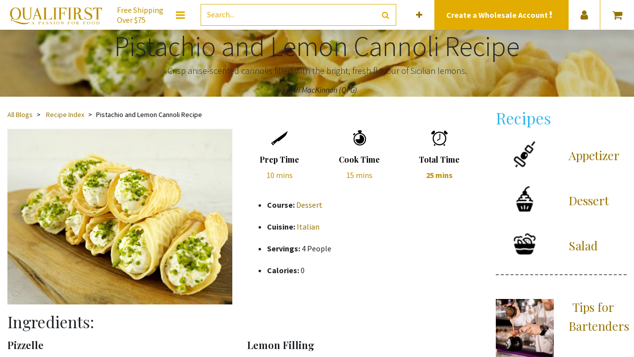

--- FILE ---
content_type: text/html; charset=utf-8
request_url: https://www.qualifirst.com/blog/recipe-index-12/pistachio-and-lemon-cannoli-recipe-107
body_size: 12193
content:
<!DOCTYPE html>
        <html lang="en-US" data-website-id="7" data-main-object="blog.post(107,)" data-oe-company-name="Qualifirst Foods Ltd" data-add2cart-redirect="1">
    <head>
                <meta charset="utf-8"/>
                <meta http-equiv="X-UA-Compatible" content="IE=edge,chrome=1"/>
            <meta name="viewport" content="width=device-width, initial-scale=1"/>
        <meta name="generator" content="Odoo"/>
        <meta name="description" content="Crisp anise scented cannoli filled with the bright fresh flavour of Sicilian lemons. Using a pizzelle outer shell, this cannoli recipe is so easy to make."/>
                        <meta property="og:type" content="article"/>
                        <meta property="og:title" content="Pistachio and Lemon Cannoli Recipe - Qualifirst Blog"/>
                        <meta property="og:site_name" content="Qualifirst"/>
                        <meta property="og:url" content="https://www.qualifirst.com/blog/recipe-index-12/pistachio-and-lemon-cannoli-recipe-107"/>
                        <meta property="og:image" content="https://www.qualifirst.com/web/image/blog.post/107/image"/>
                        <meta property="og:description" content="Crisp anise scented cannoli filled with the bright fresh flavour of Sicilian lemons. Using a pizzelle outer shell, this cannoli recipe is so easy to make."/>
                        <meta property="article:published_time" content="2018-11-12 03:09:42"/>
                        <meta property="article:modified_time" content="2023-03-19 00:24:53.211043"/>
                            <meta property="article:tag" content="citrus"/>
                            <meta property="article:tag" content="dessert"/>
                            <meta property="article:tag" content="Dessert"/>
                            <meta property="article:tag" content="extracts"/>
                            <meta property="article:tag" content="fruit"/>
                            <meta property="article:tag" content="Italian"/>
                            <meta property="article:tag" content="nuts"/>
                    <meta name="twitter:card" content="summary_large_image"/>
                    <meta name="twitter:title" content="Pistachio and Lemon Cannoli Recipe - Qualifirst Blog"/>
                    <meta name="twitter:image" content="https://www.qualifirst.com/web/image/blog.post/107/image"/>
                    <meta name="twitter:description" content="Crisp anise scented cannoli filled with the bright fresh flavour of Sicilian lemons. Using a pizzelle outer shell, this cannoli recipe is so easy to make."/>
                <link rel="alternate" hreflang="en" href="https://www.qualifirst.com/blog/recipe-index-12/pistachio-and-lemon-cannoli-recipe-107"/>
                <link rel="alternate" hreflang="fr" href="https://www.qualifirst.com/fr_CA/blog/recipe-index-12/pistachio-and-lemon-cannoli-recipe-107"/>
                <link rel="alternate" hreflang="x-default" href="https://www.qualifirst.com/blog/recipe-index-12/pistachio-and-lemon-cannoli-recipe-107"/>
        <link rel="canonical" href="https://www.qualifirst.com/blog/recipe-index-12/pistachio-and-lemon-cannoli-recipe-107"/>
        <link rel="preconnect" href="https://fonts.gstatic.com/" crossorigin=""/>
                <title>Pistachio and Lemon Cannoli Recipe - Qualifirst Blog</title>
                <link type="image/x-icon" rel="shortcut icon" href="https://prodqf-1f5f9.kxcdn.com/web/image/website/7/favicon?unique=4829560"/>
            <link rel="preload" href="https://prodqf-1f5f9.kxcdn.com/web/static/lib/fontawesome/fonts/fontawesome-webfont.woff2?v=4.7.0" as="font" crossorigin=""/>
            <link type="text/css" rel="stylesheet" href="/web/assets/15679546-f1d43d4/7/web.assets_common.min.css" data-asset-bundle="web.assets_common" data-asset-version="f1d43d4"/>
            <link type="text/css" rel="stylesheet" href="/web/assets/15708351-27d8ba7/7/web.assets_frontend.min.css" data-asset-bundle="web.assets_frontend" data-asset-version="27d8ba7"/>
                <script id="web.layout.odooscript" type="9307b13be11ca21a3c67241c-text/javascript">
                    var odoo = {
                        csrf_token: "4ecafe45cd1819a8877f280d062d85d0a5484be0o1800592596",
                        debug: "",
                    };
                </script>
            <script type="9307b13be11ca21a3c67241c-text/javascript">
                odoo.__session_info__ = {"is_admin": false, "is_system": false, "is_website_user": true, "user_id": false, "is_frontend": true, "profile_session": null, "profile_collectors": null, "profile_params": null, "show_effect": false, "translationURL": "/website/translations", "cache_hashes": {"translations": "05071fb879321bf01f941f60fab1f126f565cdad"}, "recaptcha_public_key": "6LfoyJcpAAAAAGgnuxvG8p1xMp7MdthrIC3zXwgg", "lang_url_code": "en_US", "geoip_country_code": null, "is_wholesale": false};
                if (!/(^|;\s)tz=/.test(document.cookie)) {
                    const userTZ = Intl.DateTimeFormat().resolvedOptions().timeZone;
                    document.cookie = `tz=${userTZ}; path=/`;
                }
            </script>
            <script defer="defer" type="9307b13be11ca21a3c67241c-text/javascript" src="/web/assets/15267976-f65a5d5/7/web.assets_common_minimal.min.js" data-asset-bundle="web.assets_common_minimal" data-asset-version="f65a5d5"></script>
            <script defer="defer" type="9307b13be11ca21a3c67241c-text/javascript" src="/web/assets/15267977-652a909/7/web.assets_frontend_minimal.min.js" data-asset-bundle="web.assets_frontend_minimal" data-asset-version="652a909"></script>
            <script defer="defer" type="9307b13be11ca21a3c67241c-text/javascript" data-src="/web/assets/15267979-924f9db/7/web.assets_common_lazy.min.js" data-asset-bundle="web.assets_common_lazy" data-asset-version="924f9db"></script>
            <script defer="defer" type="9307b13be11ca21a3c67241c-text/javascript" data-src="/web/assets/15460870-06cea63/7/web.assets_frontend_lazy.min.js" data-asset-bundle="web.assets_frontend_lazy" data-asset-version="06cea63"></script>
        <!-- Hotjar Tracking Code for https://www.qualifirst.com -->
<script type="9307b13be11ca21a3c67241c-text/javascript">
    (function(h,o,t,j,a,r){
        h.hj=h.hj||function(){(h.hj.q=h.hj.q||[]).push(arguments)};
        h._hjSettings={hjid:3496690,hjsv:6};
        a=o.getElementsByTagName('head')[0];
        r=o.createElement('script');r.async=1;
        r.src=t+h._hjSettings.hjid+j+h._hjSettings.hjsv;
        a.appendChild(r);
    })(window,document,'https://static.hotjar.com/c/hotjar-','.js?sv=');
</script>
                <meta name="google-site-verification" content="BBnvH4sh0P2YSSQKCNgkP1zEJA7hMZJ2zZT7KjpO1vE"/>
        </head>
            <body class="">
        <div id="wrapwrap" class="   ">
    <header id="top" data-anchor="true" data-name="Header" class=" ">
    <nav data-name="Navbar" class="navbar navbar-expand-lg navbar-light o_colored_level o_cc navbar-expand-md p-0 bg-white theme_new_qfg_header">
      <div class="container justify-content-center pr-0">
        <ul id="top_menu" class="row justify-content-between position-relative align-items-center w-100 mb-0 list-unstyled m-auto">
          <div id="headerLogo" class="d-flex flex-lg-grow-0 flex-grow-1 align-items-center justify-content-center o_no_autohide_item">
  <section>
    <div class="row oe_content_editable">
      <div class="pr-0 px-md-3 logo-img o_colored_level">
        <a href="/" data-original-title="" title="">
          <img class="img" src="https://prodqf-1f5f9.kxcdn.com/web/image/12678349-747a3a65/qflogo.svg" alt="" loading="lazy" style="" data-original-id="12678349" data-original-src="/web/image/12678349-747a3a65/qflogo.svg" data-mimetype="image/svg+xml" data-resize-width="328"/>
        </a>
      </div>
    <div class="slogan d-none d-xl-flex my-auto pl-0 pl-md-3 pr-md-4 o_colored_level" style="">
      <span>
        Free Shipping
        <br/>
        Over $75
      </span>
    </div>
    </div>
  </section>
          </div>
          <div id="headerMenu" class="o_no_autohide_item">
            <li class="dropdown p-3 text-center" contenteditable="false">
                <button id="megamenu_editor_btn" type="button" class="megamenu-editor-btn css_non_editable_mode_hidden btn btn-link" contenteditable="false">
                  <span class="fa fa-bars fa-lg" data-original-title="" title="" aria-describedby="tooltip1491"></span>
                </button>
              <a href="#" class="btn-megamenu dropdown-toggle text-primary p-0 d-lg-block d-none css_editable_mode_hidden">
                <span class="fa fa-bars fa-lg"></span>
              </a>
              <a href="#" class="mobile-megamenu-btn navbar-toggle text-primary p-0 d-block d-lg-none css_editable_mode_hidden">
                <span class="fa fa-bars fa-2x"></span>
              </a>
            </li>
            <div id="qf-megamenu" class="megamenu navbar-collapsed dropdown-menu pb-0">
              <div class="col-12">
                <div class="row">
                  <div class="col-12">
                    <div class="row d-lg-none mt-4">
                      <div class="col-lg-3 col-12 dropdown">
                        <a class="btn dropdown-toggle d-flex align-items-center menu-btn px-4 pb-4" href="#">
                          <div class="mx-2 text-center" style="width: 62px;">
                            <i class="fa fa-user fa-2x"></i>
                          </div>
                          <span class="menu-name ml-3 mr-5">Account</span>
                          <span class="fa fa-angle-right fa-lg p-3 d-block d-lg-none mobile-menu" style="color: rgb(65, 65, 65); z-index: 3; --darkreader-inline-color: #666d6d;" data-darkreader-inline-color=""></span>
                        </a>
                        <div class="dropdown-menu child-menus text-center" role="menu">
                          <div class="d-lg-flex d-block">
                            <ul class="list-unstyled px-4 mb-4">
                              <li>
                              </li>
                              <li>
                                <a href="/web/login">
                                  <span>Login</span>
                                </a>
                              </li>
    <li class="dropdown-item">
      <a role="menuitem" class="" href="/web/signup">Sign up</a>
    </li>
                            </ul>
            <ul class="list-unstyled px-4 d-block d-sm-none">
                <li>
                    <h6 class="mt-2 mt-sm-0 mb-3">Language</h6>
                </li>
                <div class="lang_switcher mobile">
        <a href="#" class="dropdown-toggle nav-link" data-toggle="dropdown">
            <span>EN (US)</span>
            <span class="fa fa-angle-down fa-lg p-2 d-inline d-lg-none btn-lang" style="z-index: 3"></span>
        </a>
        <ul class="dropdown-menu dropdown-menu-right lang-options" role="menu">
                    <a href="/fr_CA/blog/recipe-index-12/pistachio-and-lemon-cannoli-recipe-107" class="dropdown-item -js_change_lang text-capitalize " data-url_codep="fr_CA">
                        <span>FR (CA)</span>
                    </a>
        </ul>
                </div>
            </ul>
                          </div>
                        </div>
                      </div>
                    </div>
                  </div>
                </div>
  <div class="row oe_structure_solo oe_content_editable">
    <div class="col-12 px-0 py-lg-2" data-original-title="" title="" aria-describedby="tooltip432569">
      <section class="s_features_columns o_colored_level" data-name="Featured Links Snippet" style="background-image: none; --darkreader-inline-bgimage: none;" data-darkreader-inline-bgimage="">
        <div class="col bg-white categories-menu">
          <div class="row">
            <div class="col-12 col-lg dropdown oe_content_editable o_colored_level" data-category-id="60" data-original-title="" title="" aria-describedby="tooltip317944">
              <section class="category-title px-4 py-3 o_colored_level" data-original-title="" title="" aria-describedby="tooltip80993" style="background-image: none;">
                <div class="d-flex flex-row align-items-center menu-btn oe_content_editable" data-original-title="" title="" aria-describedby="tooltip8663">
                  <img class="img mr-3" src="https://prodqf-1f5f9.kxcdn.com/web/image/product.public.category/60/image_128" width="62" loading="lazy"/>
                  <a class="menu-name" href="/food/chocolates-and-desserts" data-original-title="" title="">Chocolates &amp;&nbsp;Desserts</a>
                  <span class="fa fa-angle-right fa-lg p-3 d-inline d-lg-none mobile-menu" style="z-index: 3"></span>
                </div>
              </section>
              <div class="dropdown-menu child-menus" role="menu" data-original-title="" title="" aria-describedby="tooltip522924">
                <div class="d-lg-flex d-block" data-original-title="" title="" aria-describedby="tooltip728158">
                  <ul class="list-unstyled px-4 mb-4 oe_content_editable" data-original-title="" title="" aria-describedby="tooltip342794">
                    <li>
                      <section style="background-image: none;" class="o_colored_level" data-original-title="" title="" aria-describedby="tooltip259466">
                        <a href="https://www.qualifirst.com/food/baking_shells_tarts" data-original-title="" title="">Tarts, Shells, Cones</a>
                      </section>
                    </li>
                    <li>
                      <section style="background-image: none;" class="o_colored_level" data-original-title="" title="" aria-describedby="tooltip35497">
                        <a href="https://www.qualifirst.com/food/chocolate_couverture_and_coating" data-original-title="" title="">Chocolate Couverture &amp; Coating</a>
                      </section>
                    </li>
                    <li>
                      <section class="o_colored_level" data-original-title="" title="" aria-describedby="tooltip616504" style="background-image: none;">
                        <a href="/food/decorating_all" data-original-title="" title="">Baking Decorations</a>
                        <br/>
                      </section>
                    </li>
                    <li>
                      <section class="o_colored_level" data-original-title="" title="" aria-describedby="tooltip135297">
                        <a href="/food/chocolate_bonbons" data-original-title="" title="">Ch​o​c​olate Bars &amp; Bonbons</a>
                        <br/>
                      </section>
                    </li>
                    <li data-original-title="" title="" aria-describedby="tooltip550764">
                      <section class="o_colored_level" data-original-title="" title="" aria-describedby="tooltip951349" style="background-image: none;">
                        <a href="/food/desserts_all" data-original-title="" title="">Frozen Pastries</a>
                        <font class="text-black"></font>
                        <br/>
                      </section>
                      <a href="https://www.qualifirst.com/cluizelcouverture" data-original-title="" title="">Cluizel's Couvertures&nbsp;Specs</a>
                      <br/>
                      <br/>
                      <section>
                      </section>
                    </li>
                  </ul>
                </div>
              </div>
            </div>
            <div class="col-12 col-lg dropdown oe_content_editable o_colored_level" data-category-id="82" data-original-title="" title="" aria-describedby="tooltip636280">
              <section class="category-title px-4 py-3 o_colored_level" style="background-image: none;">
                <div class="d-flex flex-row align-items-center menu-btn oe_content_editable" data-original-title="" title="" aria-describedby="tooltip73486">
                  <img class="img mr-3" src="https://prodqf-1f5f9.kxcdn.com/web/image/14627694-d9b17fdf/olives-on-leaves-isolated-on-white-2023-11-27-05-11-29-utc.jpg" width="62" loading="lazy" data-original-title="" title="" aria-describedby="tooltip725231" alt="" data-original-id="14627373" data-original-src="/web/image/14627373-5feed32e/olives-on-leaves-isolated-on-white-2023-11-27-05-11-29-utc.jpg" data-mimetype="image/jpeg" data-resize-width="undefined"/>
                  <a class="menu-name" href="/food/oils_olives_vinegars" data-original-title="" title="">Oils, Vinegars, Olives &amp; Fruits</a>
                  <span class="fa fa-angle-right fa-lg p-3 d-inline d-lg-none mobile-menu" style="z-index: 3"></span>
                </div>
              </section>
              <div class="dropdown-menu child-menus" role="menu" data-original-title="" title="" aria-describedby="tooltip959844">
                <div class="d-lg-flex d-block" data-original-title="" title="" aria-describedby="tooltip418570">
                  <ul class="list-unstyled px-4 mb-4 oe_content_editable" data-original-title="" title="" aria-describedby="tooltip663234">
                    <li>
                      <section style="background-image: none;" class="o_colored_level">
                        <a href="/food/olive_oils">Olive Oils</a>
                        <br/>
                      </section>
                    </li>
                    <li>
                      <section class="o_colored_level" data-original-title="" title="" aria-describedby="tooltip290121">
                        <a href="/food/nut_and_seed_oils">Nut &amp; Seed Oils&nbsp;</a>
                        <br/>
                      </section>
                    </li>
                    <li>
                      <section style="background-image: none;" class="o_colored_level" data-original-title="" title="" aria-describedby="tooltip681216">
                        <a href="/food/olive" data-original-title="" title="">Olives</a>
                        <br/>
                      </section>
                    </li>
                    <li>
                      <section class="o_colored_level" data-original-title="" title="" aria-describedby="tooltip960591" style="background-image: none;"><a href="/food/vinegar" data-original-title="" title="">Vinegars</a><br/><a href="https://www.qualisuite.com/food/fruits">Fruits</a>&nbsp;<br/></section>
                    </li>
                    <li>
                      <section class="o_colored_level" data-original-title="" title="" aria-describedby="tooltip960591" style="background-image: none;">
                        <br/>
                      </section>
                    </li>
                    <li>
                      <section class="o_colored_level" data-original-title="" title="" aria-describedby="tooltip960591"></section>
                    </li>
                  </ul>
                </div>
              </div>
            </div>
            <div class="col-12 col-lg dropdown oe_content_editable o_colored_level" data-category-id="120" data-original-title="" title="" aria-describedby="tooltip102028">
              <section class="category-title px-4 py-3 o_colored_level" style="background-image: none;">
                <div class="d-flex flex-row align-items-center menu-btn oe_content_editable">
                  <img class="img mr-3" src="https://prodqf-1f5f9.kxcdn.com/web/image/14627705-14281fe2/close-up-shot-of-sliced-fresh-black-truffle-2023-11-27-05-32-57-utc.jpg" width="62" loading="lazy" data-original-title="" title="" aria-describedby="tooltip184212" alt="" data-original-id="14627695" data-original-src="/web/image/14627695-483cbd61/close-up-shot-of-sliced-fresh-black-truffle-2023-11-27-05-32-57-utc.jpg" data-mimetype="image/jpeg" data-resize-width="undefined"/>
                  <a class="menu-name" href="/food/truffles_mushrooms_meats" data-original-title="" title="">Truffles, Vegetables&nbsp;&amp; Seafood</a>
                  <span class="fa fa-angle-right fa-lg p-3 d-inline d-lg-none mobile-menu" style="z-index: 3"></span>
                </div>
              </section>
              <div class="dropdown-menu child-menus" role="menu" data-original-title="" title="" aria-describedby="tooltip422919">
                <div class="d-lg-flex d-block" data-original-title="" title="" aria-describedby="tooltip547220">
                  <ul class="list-unstyled px-4 mb-4 oe_content_editable" data-original-title="" title="" aria-describedby="tooltip189104">
                    <li>
                      <section style="background-image: none;" class="o_colored_level" data-original-title="" title="" aria-describedby="tooltip835179">
                        <a href="/food/truffles" data-original-title="" title="">Truffles</a>
                        <br/>
                      </section>
                    </li>
                    <li>
                      <section style="background-image: none;" class="o_colored_level" data-original-title="" title="" aria-describedby="tooltip223577"><a href="/food/truffle_infused" data-original-title="" title="">Infused With Truffl</a>e&nbsp;<br/></section>
                    </li>
                    <li>
                      <section style="background-image: none;" class="o_colored_level" data-original-title="" title="" aria-describedby="tooltip223577">
                        <a href="/food/dried_gourmet_mushrooms">Dried Gourmet Mushrooms</a>
                        <br/>
                      </section>
                    </li>
                    <li data-original-title="" title="" aria-describedby="tooltip922909">
                      <section class="o_colored_level" style="background-image: none;" data-original-title="" title="" aria-describedby="tooltip79930"><a href="https://www.qualifirst.com/food/mushroom_powders" data-original-title="" title="">Mushroom Powders</a><br/><a href="https://www.qualisuite.com/food/vegetables_roots_pickled">Vegetables, Roots &amp; Pickled</a>&nbsp;<br/></section>
                    </li>
                    <li data-original-title="" title="" aria-describedby="tooltip922909">
                      <section class="o_colored_level" style="background-image: none;" data-original-title="" title="" aria-describedby="tooltip79930">
                        <a href="/food/meats" data-original-title="" title="">Snails, Seafood &amp; Rougie</a>
                        <br/>
                      </section>
                    </li>
                  </ul>
                </div>
              </div>
            </div>
            <div class="col-12 col-lg dropdown oe_content_editable o_colored_level" data-category-id="234" data-original-title="" title="" aria-describedby="tooltip390834">
              <section class="category-title px-4 py-3 o_colored_level" style="background-image: none;" data-original-title="" title="" aria-describedby="tooltip625636">
                <div class="d-flex flex-row align-items-center menu-btn oe_content_editable" data-original-title="" title="" aria-describedby="tooltip70846">
                  <img class="img mr-3" src="https://prodqf-1f5f9.kxcdn.com/web/image/14627706-99019a3f/steak-spice-2023-11-27-05-05-44-utc.jpg" width="62" loading="lazy" alt="" data-original-title="" title="" aria-describedby="tooltip386247" data-original-id="14627699" data-original-src="/web/image/14627699-064200b7/steak-spice-2023-11-27-05-05-44-utc.jpg" data-mimetype="image/jpeg" data-resize-width="undefined"/>
                  <a class="menu-name" href="/food/spices_seasonings_sauces" data-original-title="" title="">Spices, Grains, Nuts &amp; Sweeteners</a>
                  <span class="fa fa-angle-right fa-lg p-3 d-inline d-lg-none mobile-menu" style="z-index: 3"></span>
                </div>
              </section>
              <div class="dropdown-menu child-menus" role="menu" data-original-title="" title="" aria-describedby="tooltip609655">
                <div class="d-lg-flex d-block" data-original-title="" title="" aria-describedby="tooltip481264">
                  <ul class="list-unstyled px-4 mb-4 oe_content_editable" data-original-title="" title="" aria-describedby="tooltip911525">
                    <li>
                      <section style="background-image: none;" class="o_colored_level" data-original-title="" title="" aria-describedby="tooltip686070"><a href="/food/spices_seasonings_sauces" data-original-title="" title="">Spices, Seasonings &amp; Sauces</a><br/><a href="/food/grains_legumes_nuts_rices" data-original-title="" title="">Grains, Legumes, Nuts &amp; Rices</a><br/><a href="/food/sugars_and_powders">Sugars &amp; Powders</a>
                        &nbsp;<br/>
                        <a href="/food/teas_drinks_honey">Teas, Drinks &amp; Honey</a>&nbsp;<br/>
                        <br/>
                        <br/>
                      </section>
                    </li>
                    <li>
                      <section style="background-image: none;" class="o_colored_level" data-original-title="" title="" aria-describedby="tooltip686070"></section>
                    </li>
                    <li>
                      <section style="background-image: none;" class="o_colored_level" data-original-title="" title="" aria-describedby="tooltip686070"></section>
                    </li>
                    <li>
                      <section style="background-image: none;" class="o_colored_level" data-original-title="" title="" aria-describedby="tooltip686070"></section>
                    </li>
                    <li>
                      <section style="background-image: none;" class="o_colored_level" data-original-title="" title="" aria-describedby="tooltip686070"></section>
                    </li>
                    <li>
                      <section style="background-image: none;" class="o_colored_level" data-original-title="" title="" aria-describedby="tooltip686070"></section>
                    </li>
                    <li>
                      <section style="background-image: none;" class="o_colored_level" data-original-title="" title="" aria-describedby="tooltip686070">
                        <br/>
                      </section>
                    </li>
                    <li>
                      <section style="background-image: none;" class="o_colored_level" data-original-title="" title="" aria-describedby="tooltip686070">
                        <br/>
                      </section>
                    </li>
                  </ul>
                </div>
              </div>
            </div>
            <div class="col-12 col-lg dropdown oe_content_editable o_colored_level">
              <section class="category-title px-4 py-3 o_colored_level" style="background-image: none;" data-original-title="" title="" aria-describedby="tooltip404896">
                <div class="d-flex flex-row align-items-center menu-btn oe_content_editable" data-original-title="" title="" aria-describedby="tooltip192780">
                  <img class="img mr-3" src="https://prodqf-1f5f9.kxcdn.com/web/image/9715200/recipe-blog-icon.png" width="62" loading="lazy" data-original-id="9715200" data-original-src="/web/image/9715200-16e240fe/recipe-blog-icon.png" data-mimetype="image/png"/>
                  <a aria-describedby="tooltip943293" class="menu-name" data-original-title="" href="/blog" title="">Discover</a>
                  <span class="fa fa-angle-right fa-lg p-3 d-inline d-lg-none mobile-menu" style="z-index: 3"></span>
                </div>
              </section>
              <div class="dropdown-menu child-menus" role="menu">
                <div class="d-lg-flex d-block" data-original-title="" title="" aria-describedby="tooltip920747">
                  <ul class="list-unstyled px-4 mb-4 oe_content_editable" data-original-title="" title="" aria-describedby="tooltip492715">
                    <li>
                      <section data-original-title="" title="" aria-describedby="tooltip638336" style="background-image: none;" class="o_colored_level"><a href="/food/wares_all">Kitchen Wares</a><br/><a href="https://www.qualifirst.com/food/bitters_mixers_extracts">Cocktail Ingredients</a>&nbsp;<br/><a data-original-title="" href="/blog" title="">Blog</a></section>
                    </li>
                    <li>
                      <section data-original-title="" title="" aria-describedby="tooltip638336" style="background-image: none;" class="o_colored_level"></section>
                    </li>
                    <li>
                      <section>
                        <a aria-describedby="tooltip385130" data-original-title="" href="/blog/recipe-index-12" title="">Recipes</a>
                      </section>
                      <section style="background-image: none;" class="o_colored_level" data-original-title="" title="" aria-describedby="tooltip44205">
                        <a aria-describedby="tooltip385130" data-original-title="" href="/cbd-edibles-ingredients" title="">Edibles Ingredients</a>
                      </section>
                    </li>
                    <li>
                      <section>
                        <a href="/collection/new-additions" data-original-title="" title="" aria-describedby="tooltip38316">New Additions</a>
                      </section>
                    </li>
                    <li>
                      <section style="background-image: none;" class="o_colored_level">
                        <a data-original-title="" href="/collection/gift-ideas" title="">Gift Ideas</a>
                      </section>
                      <section>
                        </section>
                      <a aria-describedby="tooltip893403" data-original-title="" href="https://www.qualifirst.com/collection/ice-cream-ingredients" title="">Ice Cream Ingredients</a>
                      <br/>
                      <section>
                        <a href="/aboutus">About Us</a>
                      </section>
                      <section style="background-image: none; --darkreader-inline-bgimage: none;" class="o_colored_level" data-darkreader-inline-bgimage="">
                        <a class="btn btn-primary btn-sm" href="/contactus">
                          <strong>Contact Us</strong>
                        </a>
                      </section>
                    </li>
                  </ul>
                </div>
              </div>
            </div>
          </div>
        </div>
      </section>
    </div>
  </div>
              </div>
            </div>
          </div>
          <div class="d-flex flex-grow-1 px-3 py-2 nav-item o_no_autohide_item" id="headerSearch" contenteditable="false">
            <form method="get" class="w-100 m-0" action="/food">
    <div role="search" class="input-group border border-primary">
        <input type="search" name="search" class="search-query form-control oe_search_box None" placeholder="Search..."/>
        <div class="input-group-append">
            <button type="submit" aria-label="Search" title="Search" class="btn oe_search_button btn-transparent text-primary"><i class="fa fa-search"></i></button>
        </div>
    </div>
            </form>
          </div>
            <div id="headerExtraInfo" class="menu-elements justify-content-center align-items-center px-2 w-100 w-lg-auto d-flex bg-primary">
                <a href="/web/signup?wholesale" class="text-center nav-link">
                    <h6 class="text-white font-weight-bold d-inline mb-0 mr-2 ">
                        Create a
                        Wholesale Account
                        <i class="fa fa-exclamation animated infinite tada"></i>
                    </h6>
                </a>
            </div>
            <div id="headerProvince" class="menu-elements border-menu border-primary d-md-flex justify-content-center align-items-center px-2">
                <div class="form-group nav-link mb-0">
                    <form class="mb-0" role="form" method="post" action="/geozones/force_address" id="geozone_force_address">
                        <input type="hidden" name="csrf_token" value="4ecafe45cd1819a8877f280d062d85d0a5484be0o1800592596"/>
                        <input type="hidden" name="selected_delivery_address_id" value="4"/>
                        <input type="hidden" name="is_a_bot" value="1"/>
                        <input type="hidden" name="selected_geo_rule_id" value="65"/>
                        <label for="address_id" style="margin: 0; display: block; width: 100%; text-align: center; font-size: 12px; font-weight: bold;">Ship to:</label>
                        <select name="address_id" class="form-control" required="required" onchange="if (!window.__cfRLUnblockHandlers) return false; this.form.submit()" style="min-width: 100px;" data-cf-modified-9307b13be11ca21a3c67241c-="">
                                    <option disabled="disabled">- Canada</option>
                                    <option value="11523765" data-rule_id="60">Alberta</option>
                                    <option value="11523766" data-rule_id="61">British Columbia</option>
                                    <option value="11523757" data-rule_id="53">Manitoba</option>
                                    <option value="11523758" data-rule_id="54">New Brunswick</option>
                                    <option value="11523759" data-rule_id="55">Newfoundland and Labrador</option>
                                    <option value="11523767" data-rule_id="62">Northwest Territories</option>
                                    <option value="11523760" data-rule_id="56">Nova Scotia</option>
                                    <option value="11523761" data-rule_id="57">Nunavut</option>
                                    <option value="11523762" selected="selected" data-rule_id="65">Ontario</option>
                                    <option value="11523763" data-rule_id="58">Prince Edward Island</option>
                                    <option value="11523764" data-rule_id="59">Quebec</option>
                                    <option value="11523768" data-rule_id="63">Saskatchewan</option>
                                    <option value="11523769" data-rule_id="64">Yukon</option>
                        </select>
                    </form>
                </div>
            </div>
            <div id="headerLanguage" class="menu-elements border-menu border-primary dropdown d-none d-lg-flex justify-content-center align-items-center p-2">
        <a href="#" class="dropdown-toggle nav-link" data-toggle="dropdown">
            <span>EN (US)</span>
            <span class="fa fa-angle-down fa-lg p-2 d-inline d-lg-none btn-lang" style="z-index: 3"></span>
        </a>
        <ul class="dropdown-menu dropdown-menu-right lang-options" role="menu">
                    <a href="/fr_CA/blog/recipe-index-12/pistachio-and-lemon-cannoli-recipe-107" class="dropdown-item -js_change_lang text-capitalize " data-url_codep="fr_CA">
                        <span>FR (CA)</span>
                    </a>
        </ul>
            </div>
          <div id="headerSignup" class="menu-elements border-menu border-primary dropdown d-none d-lg-flex justify-content-center align-items-center px-2 o_no_autohide_item" contenteditable="false">
            <a href="#" class="dropdown-toggle nav-link" data-toggle="dropdown">
              <i class="fa fa-user fa-lg" title="Login or Signup"></i>
            </a>
            <ul class="dropdown-menu dropdown-menu-right js_usermenu" role="menu">
              <li class="dropdown-item">
                <a href="/web/login" role="menuitem">Log In</a>
              </li>
    <li class="dropdown-item">
      <a role="menuitem" class="" href="/web/signup">Sign up</a>
    </li>
            </ul>
          </div>
            <div id="headerCart" class="menu-elements d-flex justify-content-center align-items-center px-2 border-menu border-primary o_wsale_my_cart o_no_autohide_item" contenteditable="false">
        <a id="my_cart" href="/shop/cart" class="nav-link d-lg-block d-none">
            <i class="fa fa-shopping-cart fa-lg"></i>
        </a>
        <a id="my_cart" href="/shop/cart" class="nav-link d-block d-lg-none pl-0">
            <i class="fa fa-shopping-cart fa-2x"></i>
        </a>
            </div>
        </ul>
      </div>
    </nav>
        </header>
                <main>
        <div id="wrap" class="js_blog website_blog">
        <section id="o_wblog_post_top">
            <div id="title" class="blog_header">
  <div data-name="Blog Post Cover" data-use_size="True" data-use_filters="True" class="o_record_cover_container d-flex flex-column h-100 o_colored_level o_cc    o_wblog_post_page_cover">
    <div style="background-image: url(&#39;https://prodqf-1f5f9.kxcdn.com/web/image/blog.post/107/image&#39;);" class="o_record_cover_component o_record_cover_image o_we_snippet_autofocus"></div>
    <div style="opacity: 0.2;" class="o_record_cover_component o_record_cover_filter oe_black"></div>
                    <div class="container text-center position-relative h-100 d-flex flex-column flex-grow-1 justify-content-around">
                        <div class="o_wblog_post_title  ">
                            <div id="o_wblog_post_name" class="o_editable_no_shadow" data-oe-expression="blog_post.name" placeholder="Blog Post Title" data-blog-id="107">Pistachio and Lemon Cannoli Recipe</div>
                            <div id="o_wblog_post_subtitle" class="o_editable_no_shadow" placeholder="Subtitle">Crisp anise-scented cannolis filled with the bright, fresh flavour of Sicilian lemons.</div>
                <div class="mt-2"><i>by Jodi MacKinnon (QFG)</i></div>
                        </div>
                    </div>
  </div>
            </div>
        </section>
        <section id="o_wblog_post_main" class="container pt-4 pb-5 ">
            <div class="mx-auto ">
                <div class="d-flex flex-column flex-lg-row ">
                    <div id="o_wblog_post_content" class="w-lg-75">
    <nav aria-label="breadcrumb" class="breadcrumb flex-nowrap py-0 px-0 css_editable_mode_hidden mb-3 bg-transparent">
        <li class="breadcrumb-item"><a href="/blog">All Blogs</a></li>
        <li class="breadcrumb-item">
            <a href="/blog/recipe-index-12">Recipe Index</a>
        </li>
        <li class="breadcrumb-item text-truncate active"><span>Pistachio and Lemon Cannoli Recipe</span></li>
    </nav>
            <div class="container o_not_editable mb-3">
                <div class="row" id="recipe_header">
                    <div class="col-12 col-md-6 mb-3">
                        <div class="thumb d-flex justify-content-center"><img src="https://prodqf-1f5f9.kxcdn.com/web/image/blog.post/107/image/Pistachio%20and%20Lemon%20Cannoli%20Recipe?unique=e540adc" class="img img-fluid w-100" alt="Pistachio and Lemon Cannoli Recipe" loading="lazy"/></div>
                    </div>
                    <div class="col-12 col-md-6">
                        <div class="row">
                            <div class="col-4 text-center mb-3">
                                <img class="img lazy lazyload-disable" src="https://prodqf-1f5f9.kxcdn.com/sci_recipe_maker/static/images/prep-time.svg" height="36" width="auto" alt="Prep time" title="Prep time" loading="lazy"/>
                                <h6 class="font-weight-bold mt-3 mb-2 text-black">Prep Time</h6>
                                <span class="text-tertiary">
                                    10 mins
                                </span>
                            </div>
                            <div class="col-4 text-center mb-3">
                                <img class="img lazy lazyload-disable" src="https://prodqf-1f5f9.kxcdn.com/sci_recipe_maker/static/images/cook-time.svg" height="36" width="auto" alt="Cook time" title="Cook time" loading="lazy"/>
                                <h6 class="font-weight-bold mt-3 mb-2 text-black">Cook Time</h6>
                                <span class="text-tertiary">
                                    15 mins
                                </span>
                            </div>
                            <div class="col-4 text-center mb-3">
                                <img class="img lazy lazyload-disable" src="https://prodqf-1f5f9.kxcdn.com/sci_recipe_maker/static/images/total-time.svg" height="36" width="auto" alt="Total time" title="Total time" loading="lazy"/>
                                <h6 class="font-weight-bold mt-3 mb-2 text-black">Total Time</h6>
                                <span class="text-tertiary">
                                    <b>25 mins</b>
                                </span>
                            </div>
                            <div class="col-12 mt-3">
                                <ul>
                                    <li class="mb-3">
                                        <b>Course:</b>
                                            <a href="/blog/recipe-index-12/tag/dessert-132">Dessert</a>
                                    </li>
                                    <li class="mb-3">
                                        <b>Cuisine:</b>
                                            <a href="/blog/recipe-index-12/tag/italian-136">Italian</a>
                                    </li>
                                    <li class="mb-3">
                                        <b>Servings:</b>
                                        4
                                        People
                                    </li>
                                    <li class="mb-3">
                                        <b>Calories:</b>
                                        0
                                    </li>
                                </ul>
                            </div>
                        </div>
                    </div>
                </div>
                <div class="row" id="recipe_ingredients">
                    <h2 class="col-12 mb-3">Ingredients:</h2>
                    <div class="col-12 mb-3">
                        <div class="row">
                                <div class="col-12 col-md-6 mb-1">
                                        <h5 class="mb-2"><b>Pizzelle</b></h5>
                                    <ul class="mb-0">
                                        <li class="mb-2">
                                            <span>1</span>
                                            <span>large</span>
                                                <span>egg</span>
                                        </li><li class="mb-2">
                                            <span>1/4</span>
                                            <span>cup</span>
                                                <span>sugar</span>
                                        </li><li class="mb-2">
                                            <span>1/4</span>
                                            <span>cup</span>
                                                <span>unsalted butter</span>
                                            (melted)
                                        </li><li class="mb-2">
                                            <span>1</span>
                                            <span>tsp</span>
                                            <a href="/food/liquid_flavouring_extracts/anise-extract-xl">
                                                <span>anise extract</span>
                                            </a>
                                        </li><li class="mb-2">
                                            <span>3/4</span>
                                            <span>cup</span>
                                                <span>all-purpose flour</span>
                                        </li><li class="mb-2">
                                            <span>1</span>
                                            <span>tsp</span>
                                                <span>baking powder</span>
                                        </li>
                                    </ul>
                                </div>
                                <div class="col-12 col-md-6 mb-1">
                                        <h5 class="mb-2"><b>Lemon Filling</b></h5>
                                    <ul class="mb-0">
                                        <li class="mb-2">
                                            <span>1/2</span>
                                            <span>cup</span>
                                                <span>whipping cream (35%)</span>
                                        </li><li class="mb-2">
                                            <span>2</span>
                                            <span>tbsp</span>
                                            <a href="/food/boiron_fruit_purees/lemon-puree-100-pure-frozen-l">
                                                <span>lemon puree</span>
                                            </a>
                                        </li><li class="mb-2">
                                            <span>2</span>
                                            <span>tbsp</span>
                                                <span>icing sugar</span>
                                        </li><li class="mb-2">
                                            <span>1/2</span>
                                            <span>cup</span>
                                            <a href="/food/whole_nuts_seeds/pistachios-sicilian-l">
                                                <span>pistachios</span>
                                            </a>
                                            (finely chopped)
                                        </li>
                                    </ul>
                                </div>
                        </div>
                    </div>
                </div>
                <div class="row" id="recipe_instructions">
                    <h2 class="col-12 mb-3">Instructions:</h2>
                    <div class="col-12 mb-3">
                        <div class="row">
                                <div class="col-12 mb-1">
                                        <h5 class="mb-2"><b>Pizzelle</b></h5>
                                    <ol class="mt-4 mb-4">
                                        <li class="mb-2">
                                            <span>In a stand mixer, beat eggs and sugar until thick and light yellow. Blend in the melted butter and anise extract.<br>
<br>
</span>
                                        </li><li class="mb-2">
                                            <span>Sift together the flour and baking powder, and add it to the batter. Mix just until combined.<br>
<br>
</span>
                                        </li><li class="mb-2">
                                            <span>Heat pizzelle iron and when hot, drop 1 tbsp of the batter on the iron. Cook on each side for 30 seconds, or until lightly golden. Remove and roll into a cannoli before it cools.<br>
<br>
</span>
                                        </li>
                                    </ol>
                                </div>
                                <div class="col-12 mb-1">
                                        <h5 class="mb-2"><b>Lemon Filling</b></h5>
                                    <ol class="mt-4 mb-4">
                                        <li class="mb-2">
                                            <span>In a stand mixer, beat together the whipping cream, lemon puree, and icing sugar. <br>
<br>
</span>
                                        </li><li class="mb-2">
                                            <span>Pipe into the cannoli shells. Dip the ends in the chopped pistachio, and serve.<br>
<br>
</span>
                                        </li>
                                    </ol>
                                </div>
                        </div>
                    </div>
                </div>
            </div>
        <div data-editor-message="WRITE HERE OR DRAG BUILDING BLOCKS" class="o_wblog_post_content_field   "><section class="s_text_block" data-snippet="s_text_block">
                <div class="container">
                    <div class="row">
                        <div class="col-lg-12 mb16 mt16">
                            <p class="o_default_snippet_text">Start writing here...</p>
                        </div>
                    </div>
                </div>
            </section>
        </div>
            <div class="col-12 mt-4">
                <div class="d-flex">
                    <span class="o_not_editable"><img src="https://prodqf-1f5f9.kxcdn.com/web/image/res.partner/209/image_256/Jodi%20MacKinnon%20%28QFG%29%20%5BMACJOD%5D?unique=8b97588" class="img img-fluid rounded-circle lazy lazyload-disable" alt="Jodi MacKinnon (QFG) [MACJOD]" loading="lazy"/></span>
                    <div class="pl-2">
                        <h4 class="mb-2 text-primary">About Jodi MacKinnon (QFG)</h4>
                        <div><p style="margin-bottom: 0px;"><span id="docs-internal-guid-4fec6fca-7fff-6e2f-a16a-a199c944720d"></span></p><p dir="ltr" style="line-height:1.38;margin-top:0pt;margin-bottom:0pt;"><span style="font-size: 11pt; font-family: Arial; background-color: transparent; font-variant-numeric: normal; font-variant-east-asian: normal; vertical-align: baseline; white-space: pre-wrap;">Qualifirst’s COO, Jodi loves cooking and baking, taking raw ingredients and turning them into something that is absolutely delicious, with just the right flavour balance, is one of her favourite pastimes.</span></p><div><span style="font-size: 11pt; font-family: Arial; background-color: transparent; font-variant-numeric: normal; font-variant-east-asian: normal; vertical-align: baseline; white-space: pre-wrap;"><br></span></div><p></p></div>
                    </div>
                </div>
            </div>
    <div class="css_editable_mode_hidden text-muted">
        <div>in <a href="/blog/recipe-index-12"><b>Recipe Index</b></a></div>
        <div>#
                <a class="badge border mr-1 post_link" href="/blog/recipe-index-12/tag/citrus-32">citrus</a>
                <a class="badge border mr-1 post_link" href="/blog/recipe-index-12/tag/dessert-12">dessert</a>
                <a class="badge border mr-1 post_link" href="/blog/recipe-index-12/tag/dessert-132">Dessert</a>
                <a class="badge border mr-1 post_link" href="/blog/recipe-index-12/tag/extracts-33">extracts</a>
                <a class="badge border mr-1 post_link" href="/blog/recipe-index-12/tag/fruit-28">fruit</a>
                <a class="badge border mr-1 post_link" href="/blog/recipe-index-12/tag/italian-136">Italian</a>
                <a class="badge border mr-1 post_link" href="/blog/recipe-index-12/tag/nuts-21">nuts</a>
        </div>
    </div>
                    </div>
                    <div id="o_wblog_post_sidebar_col" class="pl-lg-5 flex-grow-1 w-lg-25">
  <div id="o_wblog_post_sidebar" class="">
  <div id="o_wblog_sidebar" class="w-100">
    <div class="oe_structure" id="oe_structure_blog_sidebar_index_1">
      <section class="s_title o_colored_level pt0 pb0" data-vcss="001" data-snippet="s_title" data-name="Title" style="background-image: none; --darkreader-inline-bgimage: none;" data-darkreader-inline-bgimage="">
        <div class="container s_allow_columns">
          <h2 style="text-align: left;">
            <font class="text-o-color-2">Recipes​</font>
            <br/>
          </h2>
        </div>
      </section>
      <section class="s_text_image o_colored_level pt0 pb0" data-snippet="s_image_text" data-name="Image - Text" style="background-image: none; --darkreader-inline-bgimage: none;" data-darkreader-inline-bgimage="">
        <div class="container">
          <div class="row align-items-center" data-original-title="" title="" aria-describedby="tooltip162678">
            <div class="col-lg-6 pt16 pb16 o_colored_level">
              <img src="https://prodqf-1f5f9.kxcdn.com/web/image/12678485-b11f8abc/recipetag_appetizer.png" class="img img-fluid mx-auto" alt="" loading="lazy" style="width: 50% !important;" data-original-id="12678482" data-original-src="/web/image/12678482-68943eb4/recipetag_appetizer.png" data-mimetype="image/png" data-resize-width="undefined" data-original-title="" title="" aria-describedby="tooltip558689"/>
            </div>
            <div class="col-lg-6 pb16 o_colored_level pt24" data-original-title="" title="" aria-describedby="tooltip632413">
              <h2 data-original-title="" title="" aria-describedby="tooltip751408">﻿<a href="/blog/tag/appetizer-131" data-original-title="" title="">﻿<span data-original-title="" title="" aria-describedby="tooltip89679" style="font-size: 24px;">Appetizer</span>﻿</a>﻿&nbsp;<br/></h2>
            </div>
          </div>
        </div>
      </section>
      <section class="s_text_image o_colored_level pt0 pb0" data-snippet="s_image_text" data-name="Image - Text" style="background-image: none; --darkreader-inline-bgimage: none;" data-darkreader-inline-bgimage="">
        <div class="container">
          <div class="row align-items-center" data-original-title="" title="" aria-describedby="tooltip162678">
            <div class="col-lg-6 pt16 pb16 o_colored_level">
              <img src="https://prodqf-1f5f9.kxcdn.com/web/image/12678483-1ca51604/recipetag_dessert.png" class="img img-fluid mx-auto" alt="" loading="lazy" style="width: 50% !important;" data-original-title="" title="" aria-describedby="tooltip558689" data-original-id="12678483" data-original-src="/web/image/12678483-1ca51604/recipetag_dessert.png" data-mimetype="image/png"/>
            </div>
            <div class="col-lg-6 pb16 o_colored_level pt24" data-original-title="" title="" aria-describedby="tooltip632413">
              <h2 data-original-title="" title="" aria-describedby="tooltip751408">﻿<a href="/blog/tag/dessert-132" data-original-title="" title="">﻿<span data-original-title="" title="" aria-describedby="tooltip89679" style="font-size: 24px;">Dessert</span>﻿</a>﻿&nbsp;<br/></h2>
            </div>
          </div>
        </div>
      </section>
      <section class="s_text_image o_colored_level pt0 pb0" data-snippet="s_image_text" data-name="Image - Text" style="background-image: none; --darkreader-inline-bgimage: none;" data-darkreader-inline-bgimage="">
        <div class="container">
          <div class="row align-items-center" data-original-title="" title="" aria-describedby="tooltip162678">
            <div class="col-lg-6 pt16 pb16 o_colored_level">
              <img src="https://prodqf-1f5f9.kxcdn.com/web/image/12678487-e5720532/recipetag_salad.png" class="img img-fluid mx-auto" alt="" loading="lazy" style="width: 50% !important;" data-original-title="" title="" aria-describedby="tooltip558689" data-original-id="12678484" data-original-src="/web/image/12678484-fd6de3e6/recipetag_salad.png" data-mimetype="image/png" data-resize-width="47"/>
            </div>
            <div class="col-lg-6 pb16 o_colored_level pt24" data-original-title="" title="" aria-describedby="tooltip632413">
              <h2 data-original-title="" title="" aria-describedby="tooltip751408">﻿<a href="/blog/tag/salad-133" data-original-title="" title="">﻿<span data-original-title="" title="" aria-describedby="tooltip89679" style="font-size: 24px;">Salad</span>﻿</a>﻿&nbsp;<br/></h2>
            </div>
          </div>
        </div>
      </section>
      <section class="s_text_image o_colored_level pb0 pt16" data-snippet="s_image_text" data-name="Image - Text" style="background-image: none; --darkreader-inline-bgimage: none;" data-original-title="" title="" aria-describedby="tooltip272400" data-darkreader-inline-bgimage="">
        <div class="container border-dashed-top">
          <div class="row align-items-center" data-original-title="" title="" aria-describedby="tooltip162678">
            <div class="col-lg-6 pb16 o_colored_level pt48">
              <img src="https://prodqf-1f5f9.kxcdn.com/web/image/12678486-6b77b1b5/blog_tag_tipsforbartenders.jpeg" class="img img-fluid mx-auto o_we_force_no_transition" alt="" loading="lazy" data-original-id="12678465" data-original-src="/web/image/12678465-3ec69c83/blog_tag_tipsforbartenders.jpeg" data-mimetype="image/jpeg" data-resize-width="120" data-original-title="" title="" aria-describedby="tooltip996040"/>
            </div>
            <div class="col-lg-6 pb16 o_colored_level pt40" data-original-title="" title="" aria-describedby="tooltip632413">
              <h2 data-original-title="" title="" aria-describedby="tooltip751408">
                ﻿<a href="/blog/tag/tips-for-bartenders-9" data-original-title="" title="">﻿
                  <span data-original-title="" title="" aria-describedby="tooltip89679" style="font-size: 24px;">Tips for Bartenders</span>
                ﻿</a>﻿</h2>
            </div>
          </div>
        </div>
      </section>
      <section class="s_text_image o_colored_level pt0 pb0" data-snippet="s_image_text" data-name="Image - Text" style="background-image: none; --darkreader-inline-bgimage: none;" data-darkreader-inline-bgimage="">
        <div class="container">
          <div class="row align-items-center" data-original-title="" title="" aria-describedby="tooltip162678">
            <div class="col-lg-6 pt16 pb16 o_colored_level">
              <img src="https://prodqf-1f5f9.kxcdn.com/web/image/12678488-8e26bb27/blog_tag_tipsforchefs.jpeg" class="img img-fluid mx-auto" alt="" loading="lazy" data-original-id="12678472" data-original-src="/web/image/12678472-f75c2761/blog_tag_tipsforchefs.jpeg" data-mimetype="image/jpeg" data-resize-width="120"/>
            </div>
            <div class="col-lg-6 pb16 o_colored_level pt24" data-original-title="" title="" aria-describedby="tooltip632413">
              <h2>
                ﻿<a href="/blog/tag/tips-for-chefs-6" data-original-title="" title="">﻿
                  <span data-original-title="" title="" aria-describedby="tooltip89679" style="font-size: 24px;">Tips for Chefs</span>
                ﻿</a>﻿</h2>
            </div>
          </div>
        </div>
      </section>
      <section class="s_text_image o_colored_level pt0 pb0" data-snippet="s_image_text" data-name="Image - Text" style="background-image: none; --darkreader-inline-bgimage: none;" data-darkreader-inline-bgimage="">
        <div class="container">
          <div class="row align-items-center" data-original-title="" title="" aria-describedby="tooltip162678">
            <div class="col-lg-6 pt16 pb16 o_colored_level">
              <img src="https://prodqf-1f5f9.kxcdn.com/web/image/12678489-cd3ef8b8/blog_tag_tipsforrestaurants.jpeg" class="img img-fluid mx-auto" alt="" loading="lazy" data-original-id="12678473" data-original-src="/web/image/12678473-09b78876/blog_tag_tipsforrestaurants.jpeg" data-mimetype="image/jpeg" data-resize-width="120"/>
            </div>
            <div class="col-lg-6 pb16 o_colored_level pt24" data-original-title="" title="" aria-describedby="tooltip632413">
              <h2>
                ﻿<a href="/blog/tag/tips-for-restaurants-7" data-original-title="" title="">﻿
                  <span data-original-title="" title="" aria-describedby="tooltip89679" style="font-size: 24px;">Tips for Restaurants</span>
                ﻿</a>﻿</h2>
            </div>
          </div>
        </div>
      </section>
      <section class="s_text_image o_colored_level pt0 pb0" data-snippet="s_image_text" data-name="Image - Text" style="background-image: none; --darkreader-inline-bgimage: none;" data-darkreader-inline-bgimage="">
        <div class="container">
          <div class="row align-items-center" data-original-title="" title="" aria-describedby="tooltip162678">
            <div class="col-lg-6 pt16 pb16 o_colored_level">
              <img src="https://prodqf-1f5f9.kxcdn.com/web/image/12678490-be16df6e/blog_tag_tipsforretailers.jpeg" class="img img-fluid mx-auto" alt="" loading="lazy" data-original-id="12678474" data-original-src="/web/image/12678474-b5f62ad2/blog_tag_tipsforretailers.jpeg" data-mimetype="image/jpeg" data-resize-width="120" data-original-title="" title="" aria-describedby="tooltip396160"/>
            </div>
            <div class="col-lg-6 pb16 o_colored_level pt24" data-original-title="" title="" aria-describedby="tooltip632413">
              <h2>
                ﻿<a href="/blog/tag/tips-for-retailers-8" data-original-title="" title="">﻿
                  <span data-original-title="" title="" aria-describedby="tooltip89679" style="font-size: 24px;">Tips for Retailers</span>
                ﻿</a>﻿</h2>
            </div>
          </div>
        </div>
      </section>
    </div>
  <div class="o_wblog_sidebar_block pb-5">
      <h6 class="text-uppercase pb-2 mb-4 border-bottom font-weight-bold">&nbsp;
      </h6>
      <div>
        <p data-original-title="" title="" aria-describedby="tooltip607478">
          <br/>
        </p>
      </div>
    </div>
    <div class="oe_structure" id="oe_structure_blog_sidebar_index_2"></div>
  </div>
  </div>
                    </div>
                </div>
            </div>
        <div class="container">
            <div class="mx-auto ">
                <div id="o_wblog_post_comments" class="pt-4 o_container_small">
                    <div class="small mb-4">
                        <a class="btn btn-sm btn-primary" href="/web/login?redirect=/blog/recipe-index-12/pistachio-and-lemon-cannoli-recipe-107#discussion"><b>Sign in</b></a> to leave a comment
                    </div>
        <div id="discussion" data-anchor="true" class="d-print-none o_portal_chatter o_not_editable p-0" data-res_model="blog.post" data-res_id="107" data-pager_step="10" data-allow_composer="1" data-two_columns="false">
        </div>
                </div>
            </div>
        </div>
    </section>
        <section id="o_wblog_post_footer">
        <div class="mt-5">
                <div id="o_wblog_next_container" class="d-flex flex-column">
  <div data-name="Cover" data-use_filters="True" class="o_record_cover_container d-flex flex-column h-100 o_colored_level o_cc    o_wblog_post_page_cover o_wblog_post_page_cover_footer o_record_has_cover">
    <div style="background-image: url(&#39;https://prodqf-1f5f9.kxcdn.com/web/image/blog.post/106/image&#39;);" class="o_record_cover_component o_record_cover_image "></div>
    <div style="opacity: 0.2;" class="o_record_cover_component o_record_cover_filter oe_black"></div>
                        <a id="o_wblog_next_post_info" class="d-none" data-size="" data-url="/blog/recipe-index-12/date-energy-balls-106?anim"></a>
                        <div class="container text-center position-relative h-100 d-flex flex-column flex-grow-1 justify-content-around">
                            <div class="o_wblog_post_title">
                                <div id="o_wblog_post_name" placeholder="Blog Post Title" data-blog-id="106">Date Energy Balls</div>
                                <div id="o_wblog_post_subtitle" placeholder="Subtitle">A tasty high protein, low sugar, vegan energy ball to eat before a  workout, post-yoga class, or to pack in school lunches.</div>
                            </div>
                            <div class="o_wblog_toggle ">
                                <span class="h4 d-inline-block py-1 px-2 rounded-sm text-white">
                                    <i class="fa fa-angle-right fa-3x text-white" aria-label="Read next" title="Read Next"></i>
                                </span>
                            </div>
                            <div class="o_wblog_next_loader o_wblog_toggle justify-content-center align-items-center mx-auto position-relative d-none">
                                <div class="rounded-circle bg-black-50"></div>
                            </div>
                        </div>
  </div>
                </div>
        </div>
    </section>
            <div class="oe_structure oe_empty oe_structure_not_nearest" id="oe_structure_blog_footer" data-editor-sub-message="Visible in all blogs&#39; pages">
      <section class="s_recipes_products input-group py-lg-4 py-2 recipes_products_snippet_container o_colored_level" data-recipes-limit="4" data-snippet="s_recipes_products" data-name="Recipes and Products Snippet" style="background-image: none;">
        <div class="container">
          <h2 class="text-black text-center mt32 mb32 o_default_snippet_text">Recipes to Inspire, Ingredients to Create</h2>
          <div class="mt32 mb32">
            <h4 class="text-center css_non_editable_mode_hidden o_not_editable o_default_snippet_text">
                        Featured recipes will be displayed here.
                    </h4>
            <div class="css_editable_mode_hidden recipes_products_snippet"></div>
          </div>
        </div>
      </section>
    </div>
  </div>
    <span class="block-menu"></span>
        </main>
                <footer id="bottom" data-anchor="true" data-name="Footer" class="o_footer o_colored_level o_cc ">
    <div id="footer" class="oe_structure oe_structure_solo oe_content_editable">
      <section class="s_text_block pt32 pb32 bg-200" data-name="Text" style="background-image: none; --darkreader-inline-bgimage: none;" data-darkreader-inline-bgimage="">
        <div class="px-5">
          <div class="row justify-content-between">
            <div class="s_text_image col-12 col-lg-3 col-sm-6 text-center text-md-left o_colored_level" data-name="Text - Image">
              <div class="footer-logo mb-4 mx-auto mx-md-0">
                <section>
                  <a href="/">
                    <img class="img img-fluid" src="https://prodqf-1f5f9.kxcdn.com/theme_new_qualifirst/static/img/qflogo.svg" loading="lazy"/>
                  </a>
                </section>
              </div>
              <div class="qf-address mb-4 oe_content_editable">
                <section style="background-image: none;" class="o_colored_level">
                  <p class="d-block mb-0">
                                            89 Carlingview Dr, Etobicoke, ON M9W 5E4.<br/>
                                            3665 Wayburne Drive, Burnaby, BC V5G 3L1.<br/>
                                            Warehouse pickup available for orders placed in advance.
                                        </p>
                </section>
              </div>
              <div class="qf-contact-info oe_content_editable">
                <section class="d-block">Tel: <a href="tel:+1-416-244-1177">(416) 244-1177</a></section>
                <section class="d-block">Toll free: <a href="tel:+1-800-206-1177">(800) 206-1177</a></section>
                <section class="d-block">Email: <a href="/cdn-cgi/l/email-protection#eb988e999d82888eab9a9e8a87828d8299989fc5888486"><span class="__cf_email__" data-cfemail="53203621253a3036132226323f3a353a2120277d303c3e">[email&#160;protected]</span></a></section>
              </div>
            </div>
            <div class="col-12 col-lg-3 col-sm-6 text-center text-md-left mt-4 mt-md-0 o_colored_level" data-original-title="" title="" aria-describedby="tooltip987713">
              <section style="background-image: none; --darkreader-inline-bgimage: none;" class="o_colored_level" data-darkreader-inline-bgimage="">
                <h4 class="mt-3 mb-4 oe_content_editable">Company Information</h4>
              </section>
              <ul class="list-unstyled oe_content_editable">
                <li>
                  <section style="background-image: none; --darkreader-inline-bgimage: none;" class="o_colored_level" data-original-title="" title="" aria-describedby="tooltip455970" data-darkreader-inline-bgimage="">
                    <a href="/aboutus">About Us</a>
                  </section>
                </li>
                <li>
                  <section>
                    <a href="/contactus">Contact Us</a>
                  </section>
                </li>
                <li>
                  <section style="background-image: none; --darkreader-inline-bgimage: none;" class="o_colored_level" data-original-title="" title="" aria-describedby="tooltip434400" data-darkreader-inline-bgimage="">
                    <a href="/faq">FAQ</a>
                  </section>
                </li>
                <li>
                  <section data-original-title="" title="" aria-describedby="tooltip404655" style="background-image: none; --darkreader-inline-bgimage: none;" class="o_colored_level" data-darkreader-inline-bgimage="">
                    <a href="/shipping-terms">Shipping Terms</a>
                  </section>
                  <section data-original-title="" title="" aria-describedby="tooltip404655" style="background-image: none; --darkreader-inline-bgimage: none;" class="o_colored_level" data-darkreader-inline-bgimage="">
                    <a href="/refrigerated-shipping-terms" data-original-title="" title="">Refrigerated Shipping Terms</a>
                  </section>
                </li>
                <li>
                  <section>
                    <a href="/privacy-policy-cookie-restriction-mode">Privacy Policy</a>
                  </section>
                </li>
                <li>
                  <section>
                    <a href="/terms-conditions">Terms &amp; Conditions</a>
                  </section>
                </li>
                <li>
                  <section>
                    <a href="/sitemap.xml">Site Map</a>
                  </section>
                </li>
              </ul>
            </div>
            <div class="col-12 col-lg-4 col-sm-6 mt-4 mt-lg-0 o_colored_level" id="connect" data-original-title="" title="" aria-describedby="tooltip674825">
              <section style="background-image: none; --darkreader-inline-bgimage: none;" class="o_colored_level" data-darkreader-inline-bgimage="">
                <h4 class="mt-3 mb-4 text-center text-md-left"><img class="img-fluid" src="https://prodqf-1f5f9.kxcdn.com/theme_new_qualifirst/static/img/since1957.png" loading="lazy"/>
                                    Canada's Fine Food Company Since 1957
                                </h4>
              </section>
              <div class="oe_structure oe_content_editable text-center text-md-left">
                <section>
                  <span id="siteseal">
                    <i class="fa fa-cc-mastercard fa-3x mr-3"></i>
                    <i class="fa fa-cc-visa fa-3x mr-3"></i>
                    <i class="fa fa-cc-paypal fa-3x"></i>
                  </span>
                </section>
              </div>
            </div>
            <div class="s_text_image col-12 col-lg-2 col-sm-6 mt-3 mb-4" data-name="Text - Image">
              <section class="d-flex flex-column align-items-center justify-content-center">
                <img src="https://prodqf-1f5f9.kxcdn.com/theme_new_qualifirst/static/img/samedaypickup.png" class="img-fluid" style="max-width: 240px;" loading="lazy"/>
                <img src="https://prodqf-1f5f9.kxcdn.com/theme_new_qualifirst/static/img/shipsfrom.png" class="img-fluid" style="max-width: 240px;" loading="lazy"/>
                <img src="https://prodqf-1f5f9.kxcdn.com/theme_new_qualifirst/static/img/upgradenextdaydelivery.png" class="img-fluid" style="max-width: 240px;" loading="lazy"/>
              </section>
            </div>
          </div>
        </div>
      </section>
    </div>
    <div class="o_footer_copyright oe_structure">
      <section class="s_text_block pt8 pb8 bg-black-75" data-name="Text">
        <div>
          <div class="py-3 px-5">
            <div class="row">
              <div class="col-sm text-center text-sm-left text-white">
                <span class="o_footer_copyright_name mr-2">© 2022 The Qualifirst Group</span>
              </div>
            </div>
          </div>
        </div>
      </section>
    </div>
    <div class="d-none">
      <span itemprop="name">Qualifirst Foods Ltd</span>
    </div>
                </footer>
            <div id="tiledesk_container" data-project-id="6075f0339b499e0019303cfa" data-user-name="" data-user-email=""></div>
        </div>
            <script data-cfasync="false" src="/cdn-cgi/scripts/5c5dd728/cloudflare-static/email-decode.min.js"></script><script id="tracking_code" async="1" src="https://www.googletagmanager.com/gtag/js?id=G-X1XN99HR4Z" type="9307b13be11ca21a3c67241c-text/javascript"></script>
            <script type="9307b13be11ca21a3c67241c-text/javascript">
                window.dataLayer = window.dataLayer || [];
                function gtag(){dataLayer.push(arguments);}
                gtag('js', new Date());
                gtag('config', 'G-X1XN99HR4Z');
            </script>
    <script src="/cdn-cgi/scripts/7d0fa10a/cloudflare-static/rocket-loader.min.js" data-cf-settings="9307b13be11ca21a3c67241c-|49" defer></script></body>
        </html>

--- FILE ---
content_type: image/svg+xml
request_url: https://prodqf-1f5f9.kxcdn.com/sci_recipe_maker/static/images/cook-time.svg
body_size: 4742
content:
<?xml version="1.0" encoding="utf-8"?>
<!-- Generator: Adobe Illustrator 16.0.0, SVG Export Plug-In . SVG Version: 6.00 Build 0)  -->
<!DOCTYPE svg PUBLIC "-//W3C//DTD SVG 1.1//EN" "http://www.w3.org/Graphics/SVG/1.1/DTD/svg11.dtd" [
        <!ENTITY ns_flows "http://ns.adobe.com/Flows/1.0/">
        <!ENTITY ns_extend "http://ns.adobe.com/Extensibility/1.0/">
        <!ENTITY ns_ai "http://ns.adobe.com/AdobeIllustrator/10.0/">
        <!ENTITY ns_graphs "http://ns.adobe.com/Graphs/1.0/">
        <!ENTITY ns_vars "http://ns.adobe.com/Variables/1.0/">
        <!ENTITY ns_imrep "http://ns.adobe.com/ImageReplacement/1.0/">
        <!ENTITY ns_sfw "http://ns.adobe.com/SaveForWeb/1.0/">
        <!ENTITY ns_custom "http://ns.adobe.com/GenericCustomNamespace/1.0/">
        <!ENTITY ns_adobe_xpath "http://ns.adobe.com/XPath/1.0/">
        ]>
<svg version="1.1" id="Layer_1" xmlns:x="&ns_extend;" xmlns:i="&ns_ai;" xmlns:graph="&ns_graphs;"
     xmlns="http://www.w3.org/2000/svg" xmlns:xlink="http://www.w3.org/1999/xlink"
     xmlns:a="http://ns.adobe.com/AdobeSVGViewerExtensions/3.0/"
     x="0px" y="0px" width="76px" height="70px" viewBox="0 0 76 70" enable-background="new 0 0 76 70"
     xml:space="preserve">
<metadata><?xpacket begin="﻿" id="W5M0MpCehiHzreSzNTczkc9d"?>
    <x:xmpmeta xmlns:x="adobe:ns:meta/" x:xmptk="Adobe XMP Core 5.3-c011 66.145661, 2012/02/06-14:56:27        ">
   <rdf:RDF xmlns:rdf="http://www.w3.org/1999/02/22-rdf-syntax-ns#">
      <rdf:Description rdf:about=""
                       xmlns:xmp="http://ns.adobe.com/xap/1.0/"
                       xmlns:xmpGImg="http://ns.adobe.com/xap/1.0/g/img/">
         <xmp:CreatorTool>Adobe Illustrator CS6 (Windows)</xmp:CreatorTool>
          <xmp:CreateDate>2020-01-10T16:31:08+08:00</xmp:CreateDate>
          <xmp:Thumbnails>
            <rdf:Alt>
               <rdf:li rdf:parseType="Resource">
                  <xmpGImg:width>256</xmpGImg:width>
                   <xmpGImg:height>52</xmpGImg:height>
                   <xmpGImg:format>JPEG</xmpGImg:format>
                   <xmpGImg:image>/9j/4AAQSkZJRgABAgEASABIAAD/7QAsUGhvdG9zaG9wIDMuMAA4QklNA+0AAAAAABAASAAAAAEA&#xA;AQBIAAAAAQAB/+4ADkFkb2JlAGTAAAAAAf/bAIQABgQEBAUEBgUFBgkGBQYJCwgGBggLDAoKCwoK&#xA;DBAMDAwMDAwQDA4PEA8ODBMTFBQTExwbGxscHx8fHx8fHx8fHwEHBwcNDA0YEBAYGhURFRofHx8f&#xA;Hx8fHx8fHx8fHx8fHx8fHx8fHx8fHx8fHx8fHx8fHx8fHx8fHx8fHx8fHx8f/8AAEQgANAEAAwER&#xA;AAIRAQMRAf/EAaIAAAAHAQEBAQEAAAAAAAAAAAQFAwIGAQAHCAkKCwEAAgIDAQEBAQEAAAAAAAAA&#xA;AQACAwQFBgcICQoLEAACAQMDAgQCBgcDBAIGAnMBAgMRBAAFIRIxQVEGE2EicYEUMpGhBxWxQiPB&#xA;UtHhMxZi8CRygvElQzRTkqKyY3PCNUQnk6OzNhdUZHTD0uIIJoMJChgZhJRFRqS0VtNVKBry4/PE&#xA;1OT0ZXWFlaW1xdXl9WZ2hpamtsbW5vY3R1dnd4eXp7fH1+f3OEhYaHiImKi4yNjo+Ck5SVlpeYmZ&#xA;qbnJ2en5KjpKWmp6ipqqusra6voRAAICAQIDBQUEBQYECAMDbQEAAhEDBCESMUEFURNhIgZxgZEy&#xA;obHwFMHR4SNCFVJicvEzJDRDghaSUyWiY7LCB3PSNeJEgxdUkwgJChgZJjZFGidkdFU38qOzwygp&#xA;0+PzhJSktMTU5PRldYWVpbXF1eX1RlZmdoaWprbG1ub2R1dnd4eXp7fH1+f3OEhYaHiImKi4yNjo&#xA;+DlJWWl5iZmpucnZ6fkqOkpaanqKmqq6ytrq+v/aAAwDAQACEQMRAD8A9U4q7FXYq7FXYqoX+oWW&#xA;n2sl3ezJb20Qq8rmgH9SewxVjHlfzpL5m1y6Sxi9LR7GP4pXH7yWVzRNv2VorGnXFWXYq7FXYq7F&#xA;XYq7FXYq7FUo83afqWo+XL6y02T0r2ZAIm5FK0cFl5DpyUFfpxV84SxSQyvFIOMkbFHXY0KmhG2K&#xA;ve/yy0/UbLyjai9l9X6x/pFsteXpwSKpRP1t9OKsrxV2KuxV2KuxV2KuxVIPOPnCw8taf683727l&#xA;qLS1BoXYdz4KO5xV5Fo/njzJP5rs7u51KRY5rmNZ4izegIncBl9MfDxCnw/HFXrfmHz55b0FjFd3&#xA;Hq3Q62sA5yD/AFtwq/7IjFWKt+dMTNW20SaWKtOZkCmnyCOPxxVH6X+cXlu6lEV9FNp7k0LuBJGD&#xA;7svxf8LiqXfm35luYrPSl0jUSkN16ssjW0hBdV4iMh0P2a8u+KrPy5/Mt53j0fXZuUzHjaXzndie&#xA;kchPfwbv3xV6hirsVdirsVY75s886P5chInb175hWKyjPxnwLH9hfc/RXFXiPmTzXrPmK7Et9J+7&#xA;U/uLVKiNK/yr4+53xV7V+XnlttB8uRQzLxvbk+vdA9QzAAJ/sVAHzrirJsVdirsVdirsVdiqldSv&#xA;FazSxrzeNGZE/mKgkDbxxV5b5f8AOfmizur7WfMzSxaUqskdo6CPlcMQUihRgG2WtewHU4qibdPz&#xA;D86D6yLk6Dosn9yqcg7qe4pxd/mSqntiqH1L8rfKmmJGdU16S3luGIjkkCKrEULda+P82Kr49N88&#xA;eWbZL3QNTTX9FjG9uD6gCKOiryegA/3230Yqzbyj5v07zLYGe2BiuIqC5tWNWRj4H9pT2OKp7irs&#xA;VdirsVdirsVYJ+YX5e6h5k1C1vbK6iiMUXoyRzFgvEMW5LxDb/FirAptCu/LV7Fp1uVuvNN03G39&#xA;L4lt42NFdSafvX6gn7C79dwq9D8qfljpGlxrdaoi6jqj/HI8o5xox3PBW6mv7Tb/ACxVNPO+v3Xl&#xA;3y+b+yiid45I4xHIDw4saGgUr9GKqs2iaN5l0e2m1SyikkuYI5DIBR0LoG+Bx8QpXxxV5X5q8qze&#xA;V51tbpnu/Ld45MUoA9SCSnUdg4HyDj8FVfTfyd1m6ENx9fthZytyWVC7M0J3WRBxp8Q3AJGKvacV&#xA;dirTMqKXchVUVZjsAB1JOKvMvOn5tRw+pYeXmEku6yagQCi/8YgdmP8AlHb54q8pmmubq4aWZ3nu&#xA;JWqzsSzsx8SdycVer/l1+Wj2skOta3HS4X47SyYfYPaST/K8F7d9+ir03FXYq7FXYq7FXYq7FXYq&#xA;8xWAedPzEuRc/vNF0H4Fh/ZeQNSh/wBd1JPiq0xV6cAAAAKAdBirzD88f95dI/15/wBSYq868veZ&#xA;dW0G9W6sJioqPVgJrHIvdWX+PUYqzrU7u10XWtH866QPS0rWPg1C3UbKxP71dtq7E/6ynFXrQIIB&#xA;BqDuCMVdirsVdirsVdiriQASTQDck4q8x/LKH9NeZdZ80XI5P6hjta78fUrWlenGMKo9jir07FWF&#xA;fm9/yhsn/GeL9ZxVlumoY9OtUPVIY1NOlQoGKoPzRo0Ws6Deae6hmljJhJ/ZlXdGH+yxVjX5P6rJ&#xA;eeV2tZSS1hM0SE7/ALtgHX7iSMVZziqXa75g0nQ7I3eoziKPpGnV3b+VF6k/5nFXinnH8xNV8ws1&#xA;vGTaaXXa2U7vToZWH2vl0/XirG9O02+1G7js7GFp7mQ0SNBU/M+AHicVe1eRvy1stDVL7UON1q3V&#xA;T1jhPglerf5X3YqzbFXYq7FXYq7FXYq7FXYq7FXln5c6oulaF5k1R4WuGt5w8qKQHZRWu58Kk4qi&#xA;f+V36V/1bJ/+DTFWJef/AD3aeZ4bKOC1ktzatIzGRlavMKNqf6uKsNxVn81G/JyD1f2L8+hX/Wat&#xA;PvbFXruiGRtFsGk/vDbQl6/zemK4qjcVdirsVdirsVWToZIJEHV1KivSpFMVed/knIo0nU7Y7TRX&#xA;Ks69wGTiPxQ4qz3U9U0/S7R7y/nS3t06u5pU9aAdST4DFXm2s6trn5g10vRLL0NFSQNNqFyCvJl6&#xA;dK0/1RU+NMVepIioiouyqAB8hirUsqRRPLIeMcalnY9gBUnFXnH5KRu1jq11x4xzXCKo7AqpYj/k&#xA;oMVTvzV+YFvpjvp+kwtqmsgEmCEF0iptWThU7fyj6aYq8T1TVdW1vUDcXsr3N3KQqLTpU7IiDp8h&#xA;ir0TQPybWfR5JNYme21GcAwJHRhCOvxj9onuK7eOKs98s+UtH8u2no2MdZnA9e6ehkkPuew8FG2K&#xA;pzirsVdirsVdirsVdirsVdirsVeX2KweW/PuqaNqChdH8xA+kzbJWQtRa+FXZPuxV575p8t3nl/V&#xA;5bC4BMYJa2mptJET8LD38fA4qlGKovStKvtVv4rGxiMtxMaKo6Ad2Y9gO5xV6Fr1hDd3eg+QNMf1&#xA;orFhJqUy9A5qZD7FQzn5tTrir1tVVFCqKKooAOwGKt4q7FXYq7FXYq7FXld1K/kb8wZLuVSND1qp&#xA;dwCQhZuTdO8bmtP5Tir0e/07Sta08QXcaXllNxkXeqmnxKysp/UcVRNvbwW8KQW8awwxjjHEgCqo&#xA;8ABsMVVMVYL+aHmpbLTTodkTJqmpD0/TTdkic8TsO7/ZUYqn3kry/wDoHy7a2D0+sUMt0R/v192H&#xA;+x+z9GKsI1XStb8keYW1Dy7aLd2Wq/uEt2Vn9OVm5BPhKtSo+H7sVZB5J8gx6XK2saqFm1y5LSMB&#xA;QxwFzUhKbct92+ge6rM8VdirsVdirsVdirsVdirsVdirsVdiqR+bfKen+ZNNNrc/u546ta3IFWjc&#xA;/rU9xirAL6/1zRrQaR500j9MaRGaW9+hJdQNgRKO9P5ire+KpSP+VQsPV/3Joa1+r/D91d/+JYqm&#xA;em61d3ML6Z5A0J7KOb4J9Ul3kp7yEsqn/ZH2GKs58leSrfy7bySyyfWtVut7u7Ne5rwSu9K7k9WO&#xA;57UVZLirsVdirsVdirsVdirBPzQ8w6Da28GkapYyXn1oeryjYI0KglfURiG+MHoOnjiqQ6fH588p&#xA;W0U+lL+m/L06rNAoVmKxuOQPAHnGaHelVxVHL+dlog43WkTRTD7aCRTQ/wCyVT+GKqcv5h+cteH1&#xA;fy1ozwh9vrj/ALygPfkwSJPpriqUWU+meTvM8T6+smqa3IVkurkMSlt6o+0tQWmeh3O1O2+KvZsV&#xA;dirsVdirsVdirsVdirsVdirsVdirsVdirsVdirjShr0716UxVJn/AMG/Wf3n6O+s/wCV6HOv074q&#xA;m8fp+mvp09Onw8aUp7UxVdirsVdirsVdirsVdirsVSHzT/g7/Q/8R/V6+p/onr9eW1en7PTlX4fH&#xA;FU9XjxHGnGnw06U9sVaf06rzpWvwVp9r298VXYqkGtf4M/Tlh+lvq/6W/wCPH1vtfa+H/J+19nl3&#xA;6Yqn+Kv/2Q==</xmpGImg:image>
               </rdf:li>
            </rdf:Alt>
         </xmp:Thumbnails>
      </rdf:Description>
       <rdf:Description rdf:about=""
                        xmlns:xmpTPg="http://ns.adobe.com/xap/1.0/t/pg/"
                        xmlns:stDim="http://ns.adobe.com/xap/1.0/sType/Dimensions#"
                        xmlns:xmpG="http://ns.adobe.com/xap/1.0/g/">
         <xmpTPg:MaxPageSize rdf:parseType="Resource">
            <stDim:w>1.055556</stDim:w>
             <stDim:h>0.972222</stDim:h>
             <stDim:unit>Inches</stDim:unit>
         </xmpTPg:MaxPageSize>
           <xmpTPg:NPages>1</xmpTPg:NPages>
           <xmpTPg:HasVisibleTransparency>False</xmpTPg:HasVisibleTransparency>
           <xmpTPg:HasVisibleOverprint>False</xmpTPg:HasVisibleOverprint>
           <xmpTPg:PlateNames>
            <rdf:Seq>
               <rdf:li>Cyan</rdf:li>
                <rdf:li>Magenta</rdf:li>
                <rdf:li>Yellow</rdf:li>
                <rdf:li>Black</rdf:li>
            </rdf:Seq>
         </xmpTPg:PlateNames>
           <xmpTPg:SwatchGroups>
            <rdf:Seq>
               <rdf:li rdf:parseType="Resource">
                  <xmpG:groupName>Default Swatch Group</xmpG:groupName>
                   <xmpG:groupType>0</xmpG:groupType>
               </rdf:li>
            </rdf:Seq>
         </xmpTPg:SwatchGroups>
      </rdf:Description>
       <rdf:Description rdf:about=""
                        xmlns:dc="http://purl.org/dc/elements/1.1/">
         <dc:format>image/svg+xml</dc:format>
      </rdf:Description>
   </rdf:RDF>
</x:xmpmeta>


    <?xpacket end="w"?>
	</metadata>
    <circle fill="#000000" cx="39.839" cy="40.288" r="24.724"/>
    <circle fill="#FFFFFF" cx="39.839" cy="40.288" r="20.743"/>
    <path fill="#000000" d="M57.017,40.571c0,9.544-7.736,17.28-17.28,17.28c-15.086,0-17.28-17.28-17.28-17.28h17.28V23.292
	C39.736,23.292,57.017,23.406,57.017,40.571z"/>
    <rect x="35.098" y="11.584" fill="#000000" width="10.16" height="4.742"/>
    <path fill="#000000" d="M47.714,9.129c0,2.011-1.872,3.641-4.181,3.641h-7.388c-2.31,0-4.181-1.629-4.181-3.641l0,0
	c0-2.011,1.871-3.641,4.181-3.641h7.388C45.842,5.488,47.714,7.118,47.714,9.129L47.714,9.129z"/>
    <path fill="#000000" d="M21.103,17.661c1.021,1.135,1.029,2.792,0.018,3.701l-3.235,2.909c-1.01,0.909-2.657,0.725-3.678-0.411l0,0
	c-1.021-1.135-1.029-2.792-0.019-3.701l3.235-2.908C18.435,16.341,20.082,16.525,21.103,17.661L21.103,17.661z"/>
</svg>


--- FILE ---
content_type: image/svg+xml
request_url: https://prodqf-1f5f9.kxcdn.com/sci_recipe_maker/static/images/prep-time.svg
body_size: 4485
content:
<?xml version="1.0" encoding="utf-8"?>
<!-- Generator: Adobe Illustrator 16.0.0, SVG Export Plug-In . SVG Version: 6.00 Build 0)  -->
<!DOCTYPE svg PUBLIC "-//W3C//DTD SVG 1.1//EN" "http://www.w3.org/Graphics/SVG/1.1/DTD/svg11.dtd" [
        <!ENTITY ns_flows "http://ns.adobe.com/Flows/1.0/">
        <!ENTITY ns_extend "http://ns.adobe.com/Extensibility/1.0/">
        <!ENTITY ns_ai "http://ns.adobe.com/AdobeIllustrator/10.0/">
        <!ENTITY ns_graphs "http://ns.adobe.com/Graphs/1.0/">
        <!ENTITY ns_vars "http://ns.adobe.com/Variables/1.0/">
        <!ENTITY ns_imrep "http://ns.adobe.com/ImageReplacement/1.0/">
        <!ENTITY ns_sfw "http://ns.adobe.com/SaveForWeb/1.0/">
        <!ENTITY ns_custom "http://ns.adobe.com/GenericCustomNamespace/1.0/">
        <!ENTITY ns_adobe_xpath "http://ns.adobe.com/XPath/1.0/">
        ]>
<svg version="1.1" id="Layer_1" xmlns:x="&ns_extend;" xmlns:i="&ns_ai;" xmlns:graph="&ns_graphs;"
     xmlns="http://www.w3.org/2000/svg" xmlns:xlink="http://www.w3.org/1999/xlink"
     xmlns:a="http://ns.adobe.com/AdobeSVGViewerExtensions/3.0/"
     x="0px" y="0px" width="76px" height="70px" viewBox="0 0 76 70" enable-background="new 0 0 76 70"
     xml:space="preserve">
<metadata><?xpacket begin="﻿" id="W5M0MpCehiHzreSzNTczkc9d"?>
    <x:xmpmeta xmlns:x="adobe:ns:meta/" x:xmptk="Adobe XMP Core 5.3-c011 66.145661, 2012/02/06-14:56:27        ">
   <rdf:RDF xmlns:rdf="http://www.w3.org/1999/02/22-rdf-syntax-ns#">
      <rdf:Description rdf:about=""
                       xmlns:xmp="http://ns.adobe.com/xap/1.0/"
                       xmlns:xmpGImg="http://ns.adobe.com/xap/1.0/g/img/">
         <xmp:CreatorTool>Adobe Illustrator CS6 (Windows)</xmp:CreatorTool>
          <xmp:CreateDate>2020-01-10T16:31:08+08:00</xmp:CreateDate>
          <xmp:Thumbnails>
            <rdf:Alt>
               <rdf:li rdf:parseType="Resource">
                  <xmpGImg:width>256</xmpGImg:width>
                   <xmpGImg:height>52</xmpGImg:height>
                   <xmpGImg:format>JPEG</xmpGImg:format>
                   <xmpGImg:image>/9j/4AAQSkZJRgABAgEASABIAAD/7QAsUGhvdG9zaG9wIDMuMAA4QklNA+0AAAAAABAASAAAAAEA&#xA;AQBIAAAAAQAB/+4ADkFkb2JlAGTAAAAAAf/bAIQABgQEBAUEBgUFBgkGBQYJCwgGBggLDAoKCwoK&#xA;DBAMDAwMDAwQDA4PEA8ODBMTFBQTExwbGxscHx8fHx8fHx8fHwEHBwcNDA0YEBAYGhURFRofHx8f&#xA;Hx8fHx8fHx8fHx8fHx8fHx8fHx8fHx8fHx8fHx8fHx8fHx8fHx8fHx8fHx8f/8AAEQgANAEAAwER&#xA;AAIRAQMRAf/EAaIAAAAHAQEBAQEAAAAAAAAAAAQFAwIGAQAHCAkKCwEAAgIDAQEBAQEAAAAAAAAA&#xA;AQACAwQFBgcICQoLEAACAQMDAgQCBgcDBAIGAnMBAgMRBAAFIRIxQVEGE2EicYEUMpGhBxWxQiPB&#xA;UtHhMxZi8CRygvElQzRTkqKyY3PCNUQnk6OzNhdUZHTD0uIIJoMJChgZhJRFRqS0VtNVKBry4/PE&#xA;1OT0ZXWFlaW1xdXl9WZ2hpamtsbW5vY3R1dnd4eXp7fH1+f3OEhYaHiImKi4yNjo+Ck5SVlpeYmZ&#xA;qbnJ2en5KjpKWmp6ipqqusra6voRAAICAQIDBQUEBQYECAMDbQEAAhEDBCESMUEFURNhIgZxgZEy&#xA;obHwFMHR4SNCFVJicvEzJDRDghaSUyWiY7LCB3PSNeJEgxdUkwgJChgZJjZFGidkdFU38qOzwygp&#xA;0+PzhJSktMTU5PRldYWVpbXF1eX1RlZmdoaWprbG1ub2R1dnd4eXp7fH1+f3OEhYaHiImKi4yNjo&#xA;+DlJWWl5iZmpucnZ6fkqOkpaanqKmqq6ytrq+v/aAAwDAQACEQMRAD8A9U4q7FXYq7FXYqoX+oWW&#xA;n2sl3ezJb20Qq8rmgH9SewxVjHlfzpL5m1y6Sxi9LR7GP4pXH7yWVzRNv2VorGnXFWXYq7FXYq7F&#xA;XYq7FXYq7FUo83afqWo+XL6y02T0r2ZAIm5FK0cFl5DpyUFfpxV84SxSQyvFIOMkbFHXY0KmhG2K&#xA;ve/yy0/UbLyjai9l9X6x/pFsteXpwSKpRP1t9OKsrxV2KuxV2KuxV2KuxVIPOPnCw8taf683727l&#xA;qLS1BoXYdz4KO5xV5Fo/njzJP5rs7u51KRY5rmNZ4izegIncBl9MfDxCnw/HFXrfmHz55b0FjFd3&#xA;Hq3Q62sA5yD/AFtwq/7IjFWKt+dMTNW20SaWKtOZkCmnyCOPxxVH6X+cXlu6lEV9FNp7k0LuBJGD&#xA;7svxf8LiqXfm35luYrPSl0jUSkN16ssjW0hBdV4iMh0P2a8u+KrPy5/Mt53j0fXZuUzHjaXzndie&#xA;kchPfwbv3xV6hirsVdirsVY75s886P5chInb175hWKyjPxnwLH9hfc/RXFXiPmTzXrPmK7Et9J+7&#xA;U/uLVKiNK/yr4+53xV7V+XnlttB8uRQzLxvbk+vdA9QzAAJ/sVAHzrirJsVdirsVdirsVdiqldSv&#xA;FazSxrzeNGZE/mKgkDbxxV5b5f8AOfmizur7WfMzSxaUqskdo6CPlcMQUihRgG2WtewHU4qibdPz&#xA;D86D6yLk6Dosn9yqcg7qe4pxd/mSqntiqH1L8rfKmmJGdU16S3luGIjkkCKrEULda+P82Kr49N88&#xA;eWbZL3QNTTX9FjG9uD6gCKOiryegA/3230Yqzbyj5v07zLYGe2BiuIqC5tWNWRj4H9pT2OKp7irs&#xA;VdirsVdirsVYJ+YX5e6h5k1C1vbK6iiMUXoyRzFgvEMW5LxDb/FirAptCu/LV7Fp1uVuvNN03G39&#xA;L4lt42NFdSafvX6gn7C79dwq9D8qfljpGlxrdaoi6jqj/HI8o5xox3PBW6mv7Tb/ACxVNPO+v3Xl&#xA;3y+b+yiid45I4xHIDw4saGgUr9GKqs2iaN5l0e2m1SyikkuYI5DIBR0LoG+Bx8QpXxxV5X5q8qze&#xA;V51tbpnu/Ld45MUoA9SCSnUdg4HyDj8FVfTfyd1m6ENx9fthZytyWVC7M0J3WRBxp8Q3AJGKvacV&#xA;dirTMqKXchVUVZjsAB1JOKvMvOn5tRw+pYeXmEku6yagQCi/8YgdmP8AlHb54q8pmmubq4aWZ3nu&#xA;JWqzsSzsx8SdycVer/l1+Wj2skOta3HS4X47SyYfYPaST/K8F7d9+ir03FXYq7FXYq7FXYq7FXYq&#xA;8xWAedPzEuRc/vNF0H4Fh/ZeQNSh/wBd1JPiq0xV6cAAAAKAdBirzD88f95dI/15/wBSYq868veZ&#xA;dW0G9W6sJioqPVgJrHIvdWX+PUYqzrU7u10XWtH866QPS0rWPg1C3UbKxP71dtq7E/6ynFXrQIIB&#xA;BqDuCMVdirsVdirsVdiriQASTQDck4q8x/LKH9NeZdZ80XI5P6hjta78fUrWlenGMKo9jir07FWF&#xA;fm9/yhsn/GeL9ZxVlumoY9OtUPVIY1NOlQoGKoPzRo0Ws6Deae6hmljJhJ/ZlXdGH+yxVjX5P6rJ&#xA;eeV2tZSS1hM0SE7/ALtgHX7iSMVZziqXa75g0nQ7I3eoziKPpGnV3b+VF6k/5nFXinnH8xNV8ws1&#xA;vGTaaXXa2U7vToZWH2vl0/XirG9O02+1G7js7GFp7mQ0SNBU/M+AHicVe1eRvy1stDVL7UON1q3V&#xA;T1jhPglerf5X3YqzbFXYq7FXYq7FXYq7FXYq7FXln5c6oulaF5k1R4WuGt5w8qKQHZRWu58Kk4qi&#xA;f+V36V/1bJ/+DTFWJef/AD3aeZ4bKOC1ktzatIzGRlavMKNqf6uKsNxVn81G/JyD1f2L8+hX/Wat&#xA;PvbFXruiGRtFsGk/vDbQl6/zemK4qjcVdirsVdirsVWToZIJEHV1KivSpFMVed/knIo0nU7Y7TRX&#xA;Ks69wGTiPxQ4qz3U9U0/S7R7y/nS3t06u5pU9aAdST4DFXm2s6trn5g10vRLL0NFSQNNqFyCvJl6&#xA;dK0/1RU+NMVepIioiouyqAB8hirUsqRRPLIeMcalnY9gBUnFXnH5KRu1jq11x4xzXCKo7AqpYj/k&#xA;oMVTvzV+YFvpjvp+kwtqmsgEmCEF0iptWThU7fyj6aYq8T1TVdW1vUDcXsr3N3KQqLTpU7IiDp8h&#xA;ir0TQPybWfR5JNYme21GcAwJHRhCOvxj9onuK7eOKs98s+UtH8u2no2MdZnA9e6ehkkPuew8FG2K&#xA;pzirsVdirsVdirsVdirsVdirsVeX2KweW/PuqaNqChdH8xA+kzbJWQtRa+FXZPuxV575p8t3nl/V&#xA;5bC4BMYJa2mptJET8LD38fA4qlGKovStKvtVv4rGxiMtxMaKo6Ad2Y9gO5xV6Fr1hDd3eg+QNMf1&#xA;orFhJqUy9A5qZD7FQzn5tTrir1tVVFCqKKooAOwGKt4q7FXYq7FXYq7FXld1K/kb8wZLuVSND1qp&#xA;dwCQhZuTdO8bmtP5Tir0e/07Sta08QXcaXllNxkXeqmnxKysp/UcVRNvbwW8KQW8awwxjjHEgCqo&#xA;8ABsMVVMVYL+aHmpbLTTodkTJqmpD0/TTdkic8TsO7/ZUYqn3kry/wDoHy7a2D0+sUMt0R/v192H&#xA;+x+z9GKsI1XStb8keYW1Dy7aLd2Wq/uEt2Vn9OVm5BPhKtSo+H7sVZB5J8gx6XK2saqFm1y5LSMB&#xA;QxwFzUhKbct92+ge6rM8VdirsVdirsVdirsVdirsVdirsVdiqR+bfKen+ZNNNrc/u546ta3IFWjc&#xA;/rU9xirAL6/1zRrQaR500j9MaRGaW9+hJdQNgRKO9P5ire+KpSP+VQsPV/3Joa1+r/D91d/+JYqm&#xA;em61d3ML6Z5A0J7KOb4J9Ul3kp7yEsqn/ZH2GKs58leSrfy7bySyyfWtVut7u7Ne5rwSu9K7k9WO&#xA;57UVZLirsVdirsVdirsVdirBPzQ8w6Da28GkapYyXn1oeryjYI0KglfURiG+MHoOnjiqQ6fH588p&#xA;W0U+lL+m/L06rNAoVmKxuOQPAHnGaHelVxVHL+dlog43WkTRTD7aCRTQ/wCyVT+GKqcv5h+cteH1&#xA;fy1ozwh9vrj/ALygPfkwSJPpriqUWU+meTvM8T6+smqa3IVkurkMSlt6o+0tQWmeh3O1O2+KvZsV&#xA;dirsVdirsVdirsVdirsVdirsVdirsVdirsVdirjShr0716UxVJn/AMG/Wf3n6O+s/wCV6HOv074q&#xA;m8fp+mvp09Onw8aUp7UxVdirsVdirsVdirsVdirsVSHzT/g7/Q/8R/V6+p/onr9eW1en7PTlX4fH&#xA;FU9XjxHGnGnw06U9sVaf06rzpWvwVp9r298VXYqkGtf4M/Tlh+lvq/6W/wCPH1vtfa+H/J+19nl3&#xA;6Yqn+Kv/2Q==</xmpGImg:image>
               </rdf:li>
            </rdf:Alt>
         </xmp:Thumbnails>
      </rdf:Description>
       <rdf:Description rdf:about=""
                        xmlns:xmpTPg="http://ns.adobe.com/xap/1.0/t/pg/"
                        xmlns:stDim="http://ns.adobe.com/xap/1.0/sType/Dimensions#"
                        xmlns:xmpG="http://ns.adobe.com/xap/1.0/g/">
         <xmpTPg:MaxPageSize rdf:parseType="Resource">
            <stDim:w>1.055556</stDim:w>
             <stDim:h>0.972222</stDim:h>
             <stDim:unit>Inches</stDim:unit>
         </xmpTPg:MaxPageSize>
           <xmpTPg:NPages>1</xmpTPg:NPages>
           <xmpTPg:HasVisibleTransparency>False</xmpTPg:HasVisibleTransparency>
           <xmpTPg:HasVisibleOverprint>False</xmpTPg:HasVisibleOverprint>
           <xmpTPg:PlateNames>
            <rdf:Seq>
               <rdf:li>Cyan</rdf:li>
                <rdf:li>Magenta</rdf:li>
                <rdf:li>Yellow</rdf:li>
                <rdf:li>Black</rdf:li>
            </rdf:Seq>
         </xmpTPg:PlateNames>
           <xmpTPg:SwatchGroups>
            <rdf:Seq>
               <rdf:li rdf:parseType="Resource">
                  <xmpG:groupName>Default Swatch Group</xmpG:groupName>
                   <xmpG:groupType>0</xmpG:groupType>
               </rdf:li>
            </rdf:Seq>
         </xmpTPg:SwatchGroups>
      </rdf:Description>
       <rdf:Description rdf:about=""
                        xmlns:dc="http://purl.org/dc/elements/1.1/">
         <dc:format>image/svg+xml</dc:format>
      </rdf:Description>
   </rdf:RDF>
</x:xmpmeta>


    <?xpacket end="w"?>
	</metadata>
    <g>
	<path fill="#000000" d="M4.549,55.313l65.375-47c0,0-2.876,12.291-9.629,19.333S33.486,49.438,33.486,49.438l-3.194-2.25l-18.5,17
		L4.549,55.313z"/>
        <circle fill="#FFFFFF" cx="12.667" cy="56" r="2.375"/>
</g>
</svg>


--- FILE ---
content_type: application/javascript
request_url: https://www.qualifirst.com/web/assets/15460870-06cea63/7/web.assets_frontend_lazy.min.js
body_size: 237022
content:

/* /web/static/lib/luxon/luxon.js defined in bundle 'web.assets_frontend_lazy' */
var luxon=(function(exports){'use strict';function _defineProperties(target,props){for(var i=0;i<props.length;i++){var descriptor=props[i];descriptor.enumerable=descriptor.enumerable||false;descriptor.configurable=true;if("value"in descriptor)descriptor.writable=true;Object.defineProperty(target,descriptor.key,descriptor);}}
function _createClass(Constructor,protoProps,staticProps){if(protoProps)_defineProperties(Constructor.prototype,protoProps);if(staticProps)_defineProperties(Constructor,staticProps);return Constructor;}
function _inheritsLoose(subClass,superClass){subClass.prototype=Object.create(superClass.prototype);subClass.prototype.constructor=subClass;subClass.__proto__=superClass;}
function _getPrototypeOf(o){_getPrototypeOf=Object.setPrototypeOf?Object.getPrototypeOf:function _getPrototypeOf(o){return o.__proto__||Object.getPrototypeOf(o);};return _getPrototypeOf(o);}
function _setPrototypeOf(o,p){_setPrototypeOf=Object.setPrototypeOf||function _setPrototypeOf(o,p){o.__proto__=p;return o;};return _setPrototypeOf(o,p);}
function _isNativeReflectConstruct(){if(typeof Reflect==="undefined"||!Reflect.construct)return false;if(Reflect.construct.sham)return false;if(typeof Proxy==="function")return true;try{Date.prototype.toString.call(Reflect.construct(Date,[],function(){}));return true;}catch(e){return false;}}
function _construct(Parent,args,Class){if(_isNativeReflectConstruct()){_construct=Reflect.construct;}else{_construct=function _construct(Parent,args,Class){var a=[null];a.push.apply(a,args);var Constructor=Function.bind.apply(Parent,a);var instance=new Constructor();if(Class)_setPrototypeOf(instance,Class.prototype);return instance;};}
return _construct.apply(null,arguments);}
function _isNativeFunction(fn){return Function.toString.call(fn).indexOf("[native code]")!==-1;}
function _wrapNativeSuper(Class){var _cache=typeof Map==="function"?new Map():undefined;_wrapNativeSuper=function _wrapNativeSuper(Class){if(Class===null||!_isNativeFunction(Class))return Class;if(typeof Class!=="function"){throw new TypeError("Super expression must either be null or a function");}
if(typeof _cache!=="undefined"){if(_cache.has(Class))return _cache.get(Class);_cache.set(Class,Wrapper);}
function Wrapper(){return _construct(Class,arguments,_getPrototypeOf(this).constructor);}
Wrapper.prototype=Object.create(Class.prototype,{constructor:{value:Wrapper,enumerable:false,writable:true,configurable:true}});return _setPrototypeOf(Wrapper,Class);};return _wrapNativeSuper(Class);}
function _objectWithoutPropertiesLoose(source,excluded){if(source==null)return{};var target={};var sourceKeys=Object.keys(source);var key,i;for(i=0;i<sourceKeys.length;i++){key=sourceKeys[i];if(excluded.indexOf(key)>=0)continue;target[key]=source[key];}
return target;}
function _unsupportedIterableToArray(o,minLen){if(!o)return;if(typeof o==="string")return _arrayLikeToArray(o,minLen);var n=Object.prototype.toString.call(o).slice(8,-1);if(n==="Object"&&o.constructor)n=o.constructor.name;if(n==="Map"||n==="Set")return Array.from(n);if(n==="Arguments"||/^(?:Ui|I)nt(?:8|16|32)(?:Clamped)?Array$/.test(n))return _arrayLikeToArray(o,minLen);}
function _arrayLikeToArray(arr,len){if(len==null||len>arr.length)len=arr.length;for(var i=0,arr2=new Array(len);i<len;i++)arr2[i]=arr[i];return arr2;}
function _createForOfIteratorHelperLoose(o){var i=0;if(typeof Symbol==="undefined"||o[Symbol.iterator]==null){if(Array.isArray(o)||(o=_unsupportedIterableToArray(o)))return function(){if(i>=o.length)return{done:true};return{done:false,value:o[i++]};};throw new TypeError("Invalid attempt to iterate non-iterable instance.\nIn order to be iterable, non-array objects must have a [Symbol.iterator]() method.");}
i=o[Symbol.iterator]();return i.next.bind(i);}
var LuxonError=function(_Error){_inheritsLoose(LuxonError,_Error);function LuxonError(){return _Error.apply(this,arguments)||this;}
return LuxonError;}(_wrapNativeSuper(Error));var InvalidDateTimeError=function(_LuxonError){_inheritsLoose(InvalidDateTimeError,_LuxonError);function InvalidDateTimeError(reason){return _LuxonError.call(this,"Invalid DateTime: "+reason.toMessage())||this;}
return InvalidDateTimeError;}(LuxonError);var InvalidIntervalError=function(_LuxonError2){_inheritsLoose(InvalidIntervalError,_LuxonError2);function InvalidIntervalError(reason){return _LuxonError2.call(this,"Invalid Interval: "+reason.toMessage())||this;}
return InvalidIntervalError;}(LuxonError);var InvalidDurationError=function(_LuxonError3){_inheritsLoose(InvalidDurationError,_LuxonError3);function InvalidDurationError(reason){return _LuxonError3.call(this,"Invalid Duration: "+reason.toMessage())||this;}
return InvalidDurationError;}(LuxonError);var ConflictingSpecificationError=function(_LuxonError4){_inheritsLoose(ConflictingSpecificationError,_LuxonError4);function ConflictingSpecificationError(){return _LuxonError4.apply(this,arguments)||this;}
return ConflictingSpecificationError;}(LuxonError);var InvalidUnitError=function(_LuxonError5){_inheritsLoose(InvalidUnitError,_LuxonError5);function InvalidUnitError(unit){return _LuxonError5.call(this,"Invalid unit "+unit)||this;}
return InvalidUnitError;}(LuxonError);var InvalidArgumentError=function(_LuxonError6){_inheritsLoose(InvalidArgumentError,_LuxonError6);function InvalidArgumentError(){return _LuxonError6.apply(this,arguments)||this;}
return InvalidArgumentError;}(LuxonError);var ZoneIsAbstractError=function(_LuxonError7){_inheritsLoose(ZoneIsAbstractError,_LuxonError7);function ZoneIsAbstractError(){return _LuxonError7.call(this,"Zone is an abstract class")||this;}
return ZoneIsAbstractError;}(LuxonError);var n="numeric",s="short",l="long";var DATE_SHORT={year:n,month:n,day:n};var DATE_MED={year:n,month:s,day:n};var DATE_MED_WITH_WEEKDAY={year:n,month:s,day:n,weekday:s};var DATE_FULL={year:n,month:l,day:n};var DATE_HUGE={year:n,month:l,day:n,weekday:l};var TIME_SIMPLE={hour:n,minute:n};var TIME_WITH_SECONDS={hour:n,minute:n,second:n};var TIME_WITH_SHORT_OFFSET={hour:n,minute:n,second:n,timeZoneName:s};var TIME_WITH_LONG_OFFSET={hour:n,minute:n,second:n,timeZoneName:l};var TIME_24_SIMPLE={hour:n,minute:n,hour12:false};var TIME_24_WITH_SECONDS={hour:n,minute:n,second:n,hour12:false};var TIME_24_WITH_SHORT_OFFSET={hour:n,minute:n,second:n,hour12:false,timeZoneName:s};var TIME_24_WITH_LONG_OFFSET={hour:n,minute:n,second:n,hour12:false,timeZoneName:l};var DATETIME_SHORT={year:n,month:n,day:n,hour:n,minute:n};var DATETIME_SHORT_WITH_SECONDS={year:n,month:n,day:n,hour:n,minute:n,second:n};var DATETIME_MED={year:n,month:s,day:n,hour:n,minute:n};var DATETIME_MED_WITH_SECONDS={year:n,month:s,day:n,hour:n,minute:n,second:n};var DATETIME_MED_WITH_WEEKDAY={year:n,month:s,day:n,weekday:s,hour:n,minute:n};var DATETIME_FULL={year:n,month:l,day:n,hour:n,minute:n,timeZoneName:s};var DATETIME_FULL_WITH_SECONDS={year:n,month:l,day:n,hour:n,minute:n,second:n,timeZoneName:s};var DATETIME_HUGE={year:n,month:l,day:n,weekday:l,hour:n,minute:n,timeZoneName:l};var DATETIME_HUGE_WITH_SECONDS={year:n,month:l,day:n,weekday:l,hour:n,minute:n,second:n,timeZoneName:l};function isUndefined(o){return typeof o==="undefined";}
function isNumber(o){return typeof o==="number";}
function isInteger(o){return typeof o==="number"&&o%1===0;}
function isString(o){return typeof o==="string";}
function isDate(o){return Object.prototype.toString.call(o)==="[object Date]";}
function hasIntl(){try{return typeof Intl!=="undefined"&&Intl.DateTimeFormat;}catch(e){return false;}}
function hasFormatToParts(){return!isUndefined(Intl.DateTimeFormat.prototype.formatToParts);}
function hasRelative(){try{return typeof Intl!=="undefined"&&!!Intl.RelativeTimeFormat;}catch(e){return false;}}
function maybeArray(thing){return Array.isArray(thing)?thing:[thing];}
function bestBy(arr,by,compare){if(arr.length===0){return undefined;}
return arr.reduce(function(best,next){var pair=[by(next),next];if(!best){return pair;}else if(compare(best[0],pair[0])===best[0]){return best;}else{return pair;}},null)[1];}
function pick(obj,keys){return keys.reduce(function(a,k){a[k]=obj[k];return a;},{});}
function hasOwnProperty(obj,prop){return Object.prototype.hasOwnProperty.call(obj,prop);}
function integerBetween(thing,bottom,top){return isInteger(thing)&&thing>=bottom&&thing<=top;}
function floorMod(x,n){return x-n*Math.floor(x/n);}
function padStart(input,n){if(n===void 0){n=2;}
if(input.toString().length<n){return("0".repeat(n)+input).slice(-n);}else{return input.toString();}}
function parseInteger(string){if(isUndefined(string)||string===null||string===""){return undefined;}else{return parseInt(string,10);}}
function parseMillis(fraction){if(isUndefined(fraction)||fraction===null||fraction===""){return undefined;}else{var f=parseFloat("0."+fraction)*1000;return Math.floor(f);}}
function roundTo(number,digits,towardZero){if(towardZero===void 0){towardZero=false;}
var factor=Math.pow(10,digits),rounder=towardZero?Math.trunc:Math.round;return rounder(number*factor)/factor;}
function isLeapYear(year){return year%4===0&&(year%100!==0||year%400===0);}
function daysInYear(year){return isLeapYear(year)?366:365;}
function daysInMonth(year,month){var modMonth=floorMod(month-1,12)+1,modYear=year+(month-modMonth)/12;if(modMonth===2){return isLeapYear(modYear)?29:28;}else{return[31,null,31,30,31,30,31,31,30,31,30,31][modMonth-1];}}
function objToLocalTS(obj){var d=Date.UTC(obj.year,obj.month-1,obj.day,obj.hour,obj.minute,obj.second,obj.millisecond);if(obj.year<100&&obj.year>=0){d=new Date(d);d.setUTCFullYear(d.getUTCFullYear()-1900);}
return+d;}
function weeksInWeekYear(weekYear){var p1=(weekYear+Math.floor(weekYear/4)-Math.floor(weekYear/100)+Math.floor(weekYear/400))%7,last=weekYear-1,p2=(last+Math.floor(last/4)-Math.floor(last/100)+Math.floor(last/400))%7;return p1===4||p2===3?53:52;}
function untruncateYear(year){if(year>99){return year;}else return year>60?1900+year:2000+year;}
function parseZoneInfo(ts,offsetFormat,locale,timeZone){if(timeZone===void 0){timeZone=null;}
var date=new Date(ts),intlOpts={hour12:false,year:"numeric",month:"2-digit",day:"2-digit",hour:"2-digit",minute:"2-digit"};if(timeZone){intlOpts.timeZone=timeZone;}
var modified=Object.assign({timeZoneName:offsetFormat},intlOpts),intl=hasIntl();if(intl&&hasFormatToParts()){var parsed=new Intl.DateTimeFormat(locale,modified).formatToParts(date).find(function(m){return m.type.toLowerCase()==="timezonename";});return parsed?parsed.value:null;}else if(intl){var without=new Intl.DateTimeFormat(locale,intlOpts).format(date),included=new Intl.DateTimeFormat(locale,modified).format(date),diffed=included.substring(without.length),trimmed=diffed.replace(/^[, \u200e]+/,"");return trimmed;}else{return null;}}
function signedOffset(offHourStr,offMinuteStr){var offHour=parseInt(offHourStr,10);if(Number.isNaN(offHour)){offHour=0;}
var offMin=parseInt(offMinuteStr,10)||0,offMinSigned=offHour<0||Object.is(offHour,-0)?-offMin:offMin;return offHour*60+offMinSigned;}
function asNumber(value){var numericValue=Number(value);if(typeof value==="boolean"||value===""||Number.isNaN(numericValue))throw new InvalidArgumentError("Invalid unit value "+value);return numericValue;}
function normalizeObject(obj,normalizer,nonUnitKeys){var normalized={};for(var u in obj){if(hasOwnProperty(obj,u)){if(nonUnitKeys.indexOf(u)>=0)continue;var v=obj[u];if(v===undefined||v===null)continue;normalized[normalizer(u)]=asNumber(v);}}
return normalized;}
function formatOffset(offset,format){var hours=Math.trunc(Math.abs(offset/60)),minutes=Math.trunc(Math.abs(offset%60)),sign=offset>=0?"+":"-";switch(format){case"short":return""+sign+padStart(hours,2)+":"+padStart(minutes,2);case"narrow":return""+sign+hours+(minutes>0?":"+minutes:"");case"techie":return""+sign+padStart(hours,2)+padStart(minutes,2);default:throw new RangeError("Value format "+format+" is out of range for property format");}}
function timeObject(obj){return pick(obj,["hour","minute","second","millisecond"]);}
var ianaRegex=/[A-Za-z_+-]{1,256}(:?\/[A-Za-z_+-]{1,256}(\/[A-Za-z_+-]{1,256})?)?/;function stringify(obj){return JSON.stringify(obj,Object.keys(obj).sort());}
var monthsLong=["January","February","March","April","May","June","July","August","September","October","November","December"];var monthsShort=["Jan","Feb","Mar","Apr","May","Jun","Jul","Aug","Sep","Oct","Nov","Dec"];var monthsNarrow=["J","F","M","A","M","J","J","A","S","O","N","D"];function months(length){switch(length){case"narrow":return monthsNarrow;case"short":return monthsShort;case"long":return monthsLong;case"numeric":return["1","2","3","4","5","6","7","8","9","10","11","12"];case"2-digit":return["01","02","03","04","05","06","07","08","09","10","11","12"];default:return null;}}
var weekdaysLong=["Monday","Tuesday","Wednesday","Thursday","Friday","Saturday","Sunday"];var weekdaysShort=["Mon","Tue","Wed","Thu","Fri","Sat","Sun"];var weekdaysNarrow=["M","T","W","T","F","S","S"];function weekdays(length){switch(length){case"narrow":return weekdaysNarrow;case"short":return weekdaysShort;case"long":return weekdaysLong;case"numeric":return["1","2","3","4","5","6","7"];default:return null;}}
var meridiems=["AM","PM"];var erasLong=["Before Christ","Anno Domini"];var erasShort=["BC","AD"];var erasNarrow=["B","A"];function eras(length){switch(length){case"narrow":return erasNarrow;case"short":return erasShort;case"long":return erasLong;default:return null;}}
function meridiemForDateTime(dt){return meridiems[dt.hour<12?0:1];}
function weekdayForDateTime(dt,length){return weekdays(length)[dt.weekday-1];}
function monthForDateTime(dt,length){return months(length)[dt.month-1];}
function eraForDateTime(dt,length){return eras(length)[dt.year<0?0:1];}
function formatRelativeTime(unit,count,numeric,narrow){if(numeric===void 0){numeric="always";}
if(narrow===void 0){narrow=false;}
var units={years:["year","yr."],quarters:["quarter","qtr."],months:["month","mo."],weeks:["week","wk."],days:["day","day","days"],hours:["hour","hr."],minutes:["minute","min."],seconds:["second","sec."]};var lastable=["hours","minutes","seconds"].indexOf(unit)===-1;if(numeric==="auto"&&lastable){var isDay=unit==="days";switch(count){case 1:return isDay?"tomorrow":"next "+units[unit][0];case-1:return isDay?"yesterday":"last "+units[unit][0];case 0:return isDay?"today":"this "+units[unit][0];}}
var isInPast=Object.is(count,-0)||count<0,fmtValue=Math.abs(count),singular=fmtValue===1,lilUnits=units[unit],fmtUnit=narrow?singular?lilUnits[1]:lilUnits[2]||lilUnits[1]:singular?units[unit][0]:unit;return isInPast?fmtValue+" "+fmtUnit+" ago":"in "+fmtValue+" "+fmtUnit;}
function formatString(knownFormat){var filtered=pick(knownFormat,["weekday","era","year","month","day","hour","minute","second","timeZoneName","hour12"]),key=stringify(filtered),dateTimeHuge="EEEE, LLLL d, yyyy, h:mm a";switch(key){case stringify(DATE_SHORT):return"M/d/yyyy";case stringify(DATE_MED):return"LLL d, yyyy";case stringify(DATE_MED_WITH_WEEKDAY):return"EEE, LLL d, yyyy";case stringify(DATE_FULL):return"LLLL d, yyyy";case stringify(DATE_HUGE):return"EEEE, LLLL d, yyyy";case stringify(TIME_SIMPLE):return"h:mm a";case stringify(TIME_WITH_SECONDS):return"h:mm:ss a";case stringify(TIME_WITH_SHORT_OFFSET):return"h:mm a";case stringify(TIME_WITH_LONG_OFFSET):return"h:mm a";case stringify(TIME_24_SIMPLE):return"HH:mm";case stringify(TIME_24_WITH_SECONDS):return"HH:mm:ss";case stringify(TIME_24_WITH_SHORT_OFFSET):return"HH:mm";case stringify(TIME_24_WITH_LONG_OFFSET):return"HH:mm";case stringify(DATETIME_SHORT):return"M/d/yyyy, h:mm a";case stringify(DATETIME_MED):return"LLL d, yyyy, h:mm a";case stringify(DATETIME_FULL):return"LLLL d, yyyy, h:mm a";case stringify(DATETIME_HUGE):return dateTimeHuge;case stringify(DATETIME_SHORT_WITH_SECONDS):return"M/d/yyyy, h:mm:ss a";case stringify(DATETIME_MED_WITH_SECONDS):return"LLL d, yyyy, h:mm:ss a";case stringify(DATETIME_MED_WITH_WEEKDAY):return"EEE, d LLL yyyy, h:mm a";case stringify(DATETIME_FULL_WITH_SECONDS):return"LLLL d, yyyy, h:mm:ss a";case stringify(DATETIME_HUGE_WITH_SECONDS):return"EEEE, LLLL d, yyyy, h:mm:ss a";default:return dateTimeHuge;}}
function stringifyTokens(splits,tokenToString){var s="";for(var _iterator=_createForOfIteratorHelperLoose(splits),_step;!(_step=_iterator()).done;){var token=_step.value;if(token.literal){s+=token.val;}else{s+=tokenToString(token.val);}}
return s;}
var _macroTokenToFormatOpts={D:DATE_SHORT,DD:DATE_MED,DDD:DATE_FULL,DDDD:DATE_HUGE,t:TIME_SIMPLE,tt:TIME_WITH_SECONDS,ttt:TIME_WITH_SHORT_OFFSET,tttt:TIME_WITH_LONG_OFFSET,T:TIME_24_SIMPLE,TT:TIME_24_WITH_SECONDS,TTT:TIME_24_WITH_SHORT_OFFSET,TTTT:TIME_24_WITH_LONG_OFFSET,f:DATETIME_SHORT,ff:DATETIME_MED,fff:DATETIME_FULL,ffff:DATETIME_HUGE,F:DATETIME_SHORT_WITH_SECONDS,FF:DATETIME_MED_WITH_SECONDS,FFF:DATETIME_FULL_WITH_SECONDS,FFFF:DATETIME_HUGE_WITH_SECONDS};var Formatter=function(){Formatter.create=function create(locale,opts){if(opts===void 0){opts={};}
return new Formatter(locale,opts);};Formatter.parseFormat=function parseFormat(fmt){var current=null,currentFull="",bracketed=false;var splits=[];for(var i=0;i<fmt.length;i++){var c=fmt.charAt(i);if(c==="'"){if(currentFull.length>0){splits.push({literal:bracketed,val:currentFull});}
current=null;currentFull="";bracketed=!bracketed;}else if(bracketed){currentFull+=c;}else if(c===current){currentFull+=c;}else{if(currentFull.length>0){splits.push({literal:false,val:currentFull});}
currentFull=c;current=c;}}
if(currentFull.length>0){splits.push({literal:bracketed,val:currentFull});}
return splits;};Formatter.macroTokenToFormatOpts=function macroTokenToFormatOpts(token){return _macroTokenToFormatOpts[token];};function Formatter(locale,formatOpts){this.opts=formatOpts;this.loc=locale;this.systemLoc=null;}
var _proto=Formatter.prototype;_proto.formatWithSystemDefault=function formatWithSystemDefault(dt,opts){if(this.systemLoc===null){this.systemLoc=this.loc.redefaultToSystem();}
var df=this.systemLoc.dtFormatter(dt,Object.assign({},this.opts,opts));return df.format();};_proto.formatDateTime=function formatDateTime(dt,opts){if(opts===void 0){opts={};}
var df=this.loc.dtFormatter(dt,Object.assign({},this.opts,opts));return df.format();};_proto.formatDateTimeParts=function formatDateTimeParts(dt,opts){if(opts===void 0){opts={};}
var df=this.loc.dtFormatter(dt,Object.assign({},this.opts,opts));return df.formatToParts();};_proto.resolvedOptions=function resolvedOptions(dt,opts){if(opts===void 0){opts={};}
var df=this.loc.dtFormatter(dt,Object.assign({},this.opts,opts));return df.resolvedOptions();};_proto.num=function num(n,p){if(p===void 0){p=0;}
if(this.opts.forceSimple){return padStart(n,p);}
var opts=Object.assign({},this.opts);if(p>0){opts.padTo=p;}
return this.loc.numberFormatter(opts).format(n);};_proto.formatDateTimeFromString=function formatDateTimeFromString(dt,fmt){var _this=this;var knownEnglish=this.loc.listingMode()==="en",useDateTimeFormatter=this.loc.outputCalendar&&this.loc.outputCalendar!=="gregory"&&hasFormatToParts(),string=function string(opts,extract){return _this.loc.extract(dt,opts,extract);},formatOffset=function formatOffset(opts){if(dt.isOffsetFixed&&dt.offset===0&&opts.allowZ){return"Z";}
return dt.isValid?dt.zone.formatOffset(dt.ts,opts.format):"";},meridiem=function meridiem(){return knownEnglish?meridiemForDateTime(dt):string({hour:"numeric",hour12:true},"dayperiod");},month=function month(length,standalone){return knownEnglish?monthForDateTime(dt,length):string(standalone?{month:length}:{month:length,day:"numeric"},"month");},weekday=function weekday(length,standalone){return knownEnglish?weekdayForDateTime(dt,length):string(standalone?{weekday:length}:{weekday:length,month:"long",day:"numeric"},"weekday");},maybeMacro=function maybeMacro(token){var formatOpts=Formatter.macroTokenToFormatOpts(token);if(formatOpts){return _this.formatWithSystemDefault(dt,formatOpts);}else{return token;}},era=function era(length){return knownEnglish?eraForDateTime(dt,length):string({era:length},"era");},tokenToString=function tokenToString(token){switch(token){case"S":return _this.num(dt.millisecond);case"u":case"SSS":return _this.num(dt.millisecond,3);case"s":return _this.num(dt.second);case"ss":return _this.num(dt.second,2);case"m":return _this.num(dt.minute);case"mm":return _this.num(dt.minute,2);case"h":return _this.num(dt.hour%12===0?12:dt.hour%12);case"hh":return _this.num(dt.hour%12===0?12:dt.hour%12,2);case"H":return _this.num(dt.hour);case"HH":return _this.num(dt.hour,2);case"Z":return formatOffset({format:"narrow",allowZ:_this.opts.allowZ});case"ZZ":return formatOffset({format:"short",allowZ:_this.opts.allowZ});case"ZZZ":return formatOffset({format:"techie",allowZ:_this.opts.allowZ});case"ZZZZ":return dt.zone.offsetName(dt.ts,{format:"short",locale:_this.loc.locale});case"ZZZZZ":return dt.zone.offsetName(dt.ts,{format:"long",locale:_this.loc.locale});case"z":return dt.zoneName;case"a":return meridiem();case"d":return useDateTimeFormatter?string({day:"numeric"},"day"):_this.num(dt.day);case"dd":return useDateTimeFormatter?string({day:"2-digit"},"day"):_this.num(dt.day,2);case"c":return _this.num(dt.weekday);case"ccc":return weekday("short",true);case"cccc":return weekday("long",true);case"ccccc":return weekday("narrow",true);case"E":return _this.num(dt.weekday);case"EEE":return weekday("short",false);case"EEEE":return weekday("long",false);case"EEEEE":return weekday("narrow",false);case"L":return useDateTimeFormatter?string({month:"numeric",day:"numeric"},"month"):_this.num(dt.month);case"LL":return useDateTimeFormatter?string({month:"2-digit",day:"numeric"},"month"):_this.num(dt.month,2);case"LLL":return month("short",true);case"LLLL":return month("long",true);case"LLLLL":return month("narrow",true);case"M":return useDateTimeFormatter?string({month:"numeric"},"month"):_this.num(dt.month);case"MM":return useDateTimeFormatter?string({month:"2-digit"},"month"):_this.num(dt.month,2);case"MMM":return month("short",false);case"MMMM":return month("long",false);case"MMMMM":return month("narrow",false);case"y":return useDateTimeFormatter?string({year:"numeric"},"year"):_this.num(dt.year);case"yy":return useDateTimeFormatter?string({year:"2-digit"},"year"):_this.num(dt.year.toString().slice(-2),2);case"yyyy":return useDateTimeFormatter?string({year:"numeric"},"year"):_this.num(dt.year,4);case"yyyyyy":return useDateTimeFormatter?string({year:"numeric"},"year"):_this.num(dt.year,6);case"G":return era("short");case"GG":return era("long");case"GGGGG":return era("narrow");case"kk":return _this.num(dt.weekYear.toString().slice(-2),2);case"kkkk":return _this.num(dt.weekYear,4);case"W":return _this.num(dt.weekNumber);case"WW":return _this.num(dt.weekNumber,2);case"o":return _this.num(dt.ordinal);case"ooo":return _this.num(dt.ordinal,3);case"q":return _this.num(dt.quarter);case"qq":return _this.num(dt.quarter,2);case"X":return _this.num(Math.floor(dt.ts/1000));case"x":return _this.num(dt.ts);default:return maybeMacro(token);}};return stringifyTokens(Formatter.parseFormat(fmt),tokenToString);};_proto.formatDurationFromString=function formatDurationFromString(dur,fmt){var _this2=this;var tokenToField=function tokenToField(token){switch(token[0]){case"S":return"millisecond";case"s":return"second";case"m":return"minute";case"h":return"hour";case"d":return"day";case"M":return"month";case"y":return"year";default:return null;}},tokenToString=function tokenToString(lildur){return function(token){var mapped=tokenToField(token);if(mapped){return _this2.num(lildur.get(mapped),token.length);}else{return token;}};},tokens=Formatter.parseFormat(fmt),realTokens=tokens.reduce(function(found,_ref){var literal=_ref.literal,val=_ref.val;return literal?found:found.concat(val);},[]),collapsed=dur.shiftTo.apply(dur,realTokens.map(tokenToField).filter(function(t){return t;}));return stringifyTokens(tokens,tokenToString(collapsed));};return Formatter;}();var Invalid=function(){function Invalid(reason,explanation){this.reason=reason;this.explanation=explanation;}
var _proto=Invalid.prototype;_proto.toMessage=function toMessage(){if(this.explanation){return this.reason+": "+this.explanation;}else{return this.reason;}};return Invalid;}();var Zone=function(){function Zone(){}
var _proto=Zone.prototype;_proto.offsetName=function offsetName(ts,opts){throw new ZoneIsAbstractError();};_proto.formatOffset=function formatOffset(ts,format){throw new ZoneIsAbstractError();};_proto.offset=function offset(ts){throw new ZoneIsAbstractError();};_proto.equals=function equals(otherZone){throw new ZoneIsAbstractError();};_createClass(Zone,[{key:"type",get:function get(){throw new ZoneIsAbstractError();}},{key:"name",get:function get(){throw new ZoneIsAbstractError();}},{key:"universal",get:function get(){throw new ZoneIsAbstractError();}},{key:"isValid",get:function get(){throw new ZoneIsAbstractError();}}]);return Zone;}();var singleton=null;var LocalZone=function(_Zone){_inheritsLoose(LocalZone,_Zone);function LocalZone(){return _Zone.apply(this,arguments)||this;}
var _proto=LocalZone.prototype;_proto.offsetName=function offsetName(ts,_ref){var format=_ref.format,locale=_ref.locale;return parseZoneInfo(ts,format,locale);};_proto.formatOffset=function formatOffset$1(ts,format){return formatOffset(this.offset(ts),format);};_proto.offset=function offset(ts){return-new Date(ts).getTimezoneOffset();};_proto.equals=function equals(otherZone){return otherZone.type==="local";};_createClass(LocalZone,[{key:"type",get:function get(){return"local";}},{key:"name",get:function get(){if(hasIntl()){return new Intl.DateTimeFormat().resolvedOptions().timeZone;}else return"local";}},{key:"universal",get:function get(){return false;}},{key:"isValid",get:function get(){return true;}}],[{key:"instance",get:function get(){if(singleton===null){singleton=new LocalZone();}
return singleton;}}]);return LocalZone;}(Zone);var matchingRegex=RegExp("^"+ianaRegex.source+"$");var dtfCache={};function makeDTF(zone){if(!dtfCache[zone]){dtfCache[zone]=new Intl.DateTimeFormat("en-US",{hour12:false,timeZone:zone,year:"numeric",month:"2-digit",day:"2-digit",hour:"2-digit",minute:"2-digit",second:"2-digit"});}
return dtfCache[zone];}
var typeToPos={year:0,month:1,day:2,hour:3,minute:4,second:5};function hackyOffset(dtf,date){var formatted=dtf.format(date).replace(/\u200E/g,""),parsed=/(\d+)\/(\d+)\/(\d+),? (\d+):(\d+):(\d+)/.exec(formatted),fMonth=parsed[1],fDay=parsed[2],fYear=parsed[3],fHour=parsed[4],fMinute=parsed[5],fSecond=parsed[6];return[fYear,fMonth,fDay,fHour,fMinute,fSecond];}
function partsOffset(dtf,date){var formatted=dtf.formatToParts(date),filled=[];for(var i=0;i<formatted.length;i++){var _formatted$i=formatted[i],type=_formatted$i.type,value=_formatted$i.value,pos=typeToPos[type];if(!isUndefined(pos)){filled[pos]=parseInt(value,10);}}
return filled;}
var ianaZoneCache={};var IANAZone=function(_Zone){_inheritsLoose(IANAZone,_Zone);IANAZone.create=function create(name){if(!ianaZoneCache[name]){ianaZoneCache[name]=new IANAZone(name);}
return ianaZoneCache[name];};IANAZone.resetCache=function resetCache(){ianaZoneCache={};dtfCache={};};IANAZone.isValidSpecifier=function isValidSpecifier(s){return!!(s&&s.match(matchingRegex));};IANAZone.isValidZone=function isValidZone(zone){try{new Intl.DateTimeFormat("en-US",{timeZone:zone}).format();return true;}catch(e){return false;}};IANAZone.parseGMTOffset=function parseGMTOffset(specifier){if(specifier){var match=specifier.match(/^Etc\/GMT([+-]\d{1,2})$/i);if(match){return-60*parseInt(match[1]);}}
return null;};function IANAZone(name){var _this;_this=_Zone.call(this)||this;_this.zoneName=name;_this.valid=IANAZone.isValidZone(name);return _this;}
var _proto=IANAZone.prototype;_proto.offsetName=function offsetName(ts,_ref){var format=_ref.format,locale=_ref.locale;return parseZoneInfo(ts,format,locale,this.name);};_proto.formatOffset=function formatOffset$1(ts,format){return formatOffset(this.offset(ts),format);};_proto.offset=function offset(ts){var date=new Date(ts),dtf=makeDTF(this.name),_ref2=dtf.formatToParts?partsOffset(dtf,date):hackyOffset(dtf,date),year=_ref2[0],month=_ref2[1],day=_ref2[2],hour=_ref2[3],minute=_ref2[4],second=_ref2[5],adjustedHour=hour===24?0:hour;var asUTC=objToLocalTS({year:year,month:month,day:day,hour:adjustedHour,minute:minute,second:second,millisecond:0});var asTS=+date;var over=asTS%1000;asTS-=over>=0?over:1000+over;return(asUTC-asTS)/(60*1000);};_proto.equals=function equals(otherZone){return otherZone.type==="iana"&&otherZone.name===this.name;};_createClass(IANAZone,[{key:"type",get:function get(){return"iana";}},{key:"name",get:function get(){return this.zoneName;}},{key:"universal",get:function get(){return false;}},{key:"isValid",get:function get(){return this.valid;}}]);return IANAZone;}(Zone);var singleton$1=null;var FixedOffsetZone=function(_Zone){_inheritsLoose(FixedOffsetZone,_Zone);FixedOffsetZone.instance=function instance(offset){return offset===0?FixedOffsetZone.utcInstance:new FixedOffsetZone(offset);};FixedOffsetZone.parseSpecifier=function parseSpecifier(s){if(s){var r=s.match(/^utc(?:([+-]\d{1,2})(?::(\d{2}))?)?$/i);if(r){return new FixedOffsetZone(signedOffset(r[1],r[2]));}}
return null;};_createClass(FixedOffsetZone,null,[{key:"utcInstance",get:function get(){if(singleton$1===null){singleton$1=new FixedOffsetZone(0);}
return singleton$1;}}]);function FixedOffsetZone(offset){var _this;_this=_Zone.call(this)||this;_this.fixed=offset;return _this;}
var _proto=FixedOffsetZone.prototype;_proto.offsetName=function offsetName(){return this.name;};_proto.formatOffset=function formatOffset$1(ts,format){return formatOffset(this.fixed,format);};_proto.offset=function offset(){return this.fixed;};_proto.equals=function equals(otherZone){return otherZone.type==="fixed"&&otherZone.fixed===this.fixed;};_createClass(FixedOffsetZone,[{key:"type",get:function get(){return"fixed";}},{key:"name",get:function get(){return this.fixed===0?"UTC":"UTC"+formatOffset(this.fixed,"narrow");}},{key:"universal",get:function get(){return true;}},{key:"isValid",get:function get(){return true;}}]);return FixedOffsetZone;}(Zone);var InvalidZone=function(_Zone){_inheritsLoose(InvalidZone,_Zone);function InvalidZone(zoneName){var _this;_this=_Zone.call(this)||this;_this.zoneName=zoneName;return _this;}
var _proto=InvalidZone.prototype;_proto.offsetName=function offsetName(){return null;};_proto.formatOffset=function formatOffset(){return"";};_proto.offset=function offset(){return NaN;};_proto.equals=function equals(){return false;};_createClass(InvalidZone,[{key:"type",get:function get(){return"invalid";}},{key:"name",get:function get(){return this.zoneName;}},{key:"universal",get:function get(){return false;}},{key:"isValid",get:function get(){return false;}}]);return InvalidZone;}(Zone);function normalizeZone(input,defaultZone){var offset;if(isUndefined(input)||input===null){return defaultZone;}else if(input instanceof Zone){return input;}else if(isString(input)){var lowered=input.toLowerCase();if(lowered==="local")return defaultZone;else if(lowered==="utc"||lowered==="gmt")return FixedOffsetZone.utcInstance;else if((offset=IANAZone.parseGMTOffset(input))!=null){return FixedOffsetZone.instance(offset);}else if(IANAZone.isValidSpecifier(lowered))return IANAZone.create(input);else return FixedOffsetZone.parseSpecifier(lowered)||new InvalidZone(input);}else if(isNumber(input)){return FixedOffsetZone.instance(input);}else if(typeof input==="object"&&input.offset&&typeof input.offset==="number"){return input;}else{return new InvalidZone(input);}}
var now=function now(){return Date.now();},defaultZone=null,defaultLocale=null,defaultNumberingSystem=null,defaultOutputCalendar=null,throwOnInvalid=false;var Settings=function(){function Settings(){}
Settings.resetCaches=function resetCaches(){Locale.resetCache();IANAZone.resetCache();};_createClass(Settings,null,[{key:"now",get:function get(){return now;},set:function set(n){now=n;}},{key:"defaultZoneName",get:function get(){return Settings.defaultZone.name;},set:function set(z){if(!z){defaultZone=null;}else{defaultZone=normalizeZone(z);}}},{key:"defaultZone",get:function get(){return defaultZone||LocalZone.instance;}},{key:"defaultLocale",get:function get(){return defaultLocale;},set:function set(locale){defaultLocale=locale;}},{key:"defaultNumberingSystem",get:function get(){return defaultNumberingSystem;},set:function set(numberingSystem){defaultNumberingSystem=numberingSystem;}},{key:"defaultOutputCalendar",get:function get(){return defaultOutputCalendar;},set:function set(outputCalendar){defaultOutputCalendar=outputCalendar;}},{key:"throwOnInvalid",get:function get(){return throwOnInvalid;},set:function set(t){throwOnInvalid=t;}}]);return Settings;}();var intlDTCache={};function getCachedDTF(locString,opts){if(opts===void 0){opts={};}
var key=JSON.stringify([locString,opts]);var dtf=intlDTCache[key];if(!dtf){dtf=new Intl.DateTimeFormat(locString,opts);intlDTCache[key]=dtf;}
return dtf;}
var intlNumCache={};function getCachedINF(locString,opts){if(opts===void 0){opts={};}
var key=JSON.stringify([locString,opts]);var inf=intlNumCache[key];if(!inf){inf=new Intl.NumberFormat(locString,opts);intlNumCache[key]=inf;}
return inf;}
var intlRelCache={};function getCachedRTF(locString,opts){if(opts===void 0){opts={};}
var _opts=opts,base=_opts.base,cacheKeyOpts=_objectWithoutPropertiesLoose(_opts,["base"]);var key=JSON.stringify([locString,cacheKeyOpts]);var inf=intlRelCache[key];if(!inf){inf=new Intl.RelativeTimeFormat(locString,opts);intlRelCache[key]=inf;}
return inf;}
var sysLocaleCache=null;function systemLocale(){if(sysLocaleCache){return sysLocaleCache;}else if(hasIntl()){var computedSys=new Intl.DateTimeFormat().resolvedOptions().locale;sysLocaleCache=!computedSys||computedSys==="und"?"en-US":computedSys;return sysLocaleCache;}else{sysLocaleCache="en-US";return sysLocaleCache;}}
function parseLocaleString(localeStr){var uIndex=localeStr.indexOf("-u-");if(uIndex===-1){return[localeStr];}else{var options;var smaller=localeStr.substring(0,uIndex);try{options=getCachedDTF(localeStr).resolvedOptions();}catch(e){options=getCachedDTF(smaller).resolvedOptions();}
var _options=options,numberingSystem=_options.numberingSystem,calendar=_options.calendar;return[smaller,numberingSystem,calendar];}}
function intlConfigString(localeStr,numberingSystem,outputCalendar){if(hasIntl()){if(outputCalendar||numberingSystem){localeStr+="-u";if(outputCalendar){localeStr+="-ca-"+outputCalendar;}
if(numberingSystem){localeStr+="-nu-"+numberingSystem;}
return localeStr;}else{return localeStr;}}else{return[];}}
function mapMonths(f){var ms=[];for(var i=1;i<=12;i++){var dt=DateTime.utc(2016,i,1);ms.push(f(dt));}
return ms;}
function mapWeekdays(f){var ms=[];for(var i=1;i<=7;i++){var dt=DateTime.utc(2016,11,13+i);ms.push(f(dt));}
return ms;}
function listStuff(loc,length,defaultOK,englishFn,intlFn){var mode=loc.listingMode(defaultOK);if(mode==="error"){return null;}else if(mode==="en"){return englishFn(length);}else{return intlFn(length);}}
function supportsFastNumbers(loc){if(loc.numberingSystem&&loc.numberingSystem!=="latn"){return false;}else{return loc.numberingSystem==="latn"||!loc.locale||loc.locale.startsWith("en")||hasIntl()&&new Intl.DateTimeFormat(loc.intl).resolvedOptions().numberingSystem==="latn";}}
var PolyNumberFormatter=function(){function PolyNumberFormatter(intl,forceSimple,opts){this.padTo=opts.padTo||0;this.floor=opts.floor||false;if(!forceSimple&&hasIntl()){var intlOpts={useGrouping:false};if(opts.padTo>0)intlOpts.minimumIntegerDigits=opts.padTo;this.inf=getCachedINF(intl,intlOpts);}}
var _proto=PolyNumberFormatter.prototype;_proto.format=function format(i){if(this.inf){var fixed=this.floor?Math.floor(i):i;return this.inf.format(fixed);}else{var _fixed=this.floor?Math.floor(i):roundTo(i,3);return padStart(_fixed,this.padTo);}};return PolyNumberFormatter;}();var PolyDateFormatter=function(){function PolyDateFormatter(dt,intl,opts){this.opts=opts;this.hasIntl=hasIntl();var z;if(dt.zone.universal&&this.hasIntl){z="UTC";if(opts.timeZoneName){this.dt=dt;}else{this.dt=dt.offset===0?dt:DateTime.fromMillis(dt.ts+dt.offset*60*1000);}}else if(dt.zone.type==="local"){this.dt=dt;}else{this.dt=dt;z=dt.zone.name;}
if(this.hasIntl){var intlOpts=Object.assign({},this.opts);if(z){intlOpts.timeZone=z;}
this.dtf=getCachedDTF(intl,intlOpts);}}
var _proto2=PolyDateFormatter.prototype;_proto2.format=function format(){if(this.hasIntl){return this.dtf.format(this.dt.toJSDate());}else{var tokenFormat=formatString(this.opts),loc=Locale.create("en-US");return Formatter.create(loc).formatDateTimeFromString(this.dt,tokenFormat);}};_proto2.formatToParts=function formatToParts(){if(this.hasIntl&&hasFormatToParts()){return this.dtf.formatToParts(this.dt.toJSDate());}else{return[];}};_proto2.resolvedOptions=function resolvedOptions(){if(this.hasIntl){return this.dtf.resolvedOptions();}else{return{locale:"en-US",numberingSystem:"latn",outputCalendar:"gregory"};}};return PolyDateFormatter;}();var PolyRelFormatter=function(){function PolyRelFormatter(intl,isEnglish,opts){this.opts=Object.assign({style:"long"},opts);if(!isEnglish&&hasRelative()){this.rtf=getCachedRTF(intl,opts);}}
var _proto3=PolyRelFormatter.prototype;_proto3.format=function format(count,unit){if(this.rtf){return this.rtf.format(count,unit);}else{return formatRelativeTime(unit,count,this.opts.numeric,this.opts.style!=="long");}};_proto3.formatToParts=function formatToParts(count,unit){if(this.rtf){return this.rtf.formatToParts(count,unit);}else{return[];}};return PolyRelFormatter;}();var Locale=function(){Locale.fromOpts=function fromOpts(opts){return Locale.create(opts.locale,opts.numberingSystem,opts.outputCalendar,opts.defaultToEN);};Locale.create=function create(locale,numberingSystem,outputCalendar,defaultToEN){if(defaultToEN===void 0){defaultToEN=false;}
var specifiedLocale=locale||Settings.defaultLocale,localeR=specifiedLocale||(defaultToEN?"en-US":systemLocale()),numberingSystemR=numberingSystem||Settings.defaultNumberingSystem,outputCalendarR=outputCalendar||Settings.defaultOutputCalendar;return new Locale(localeR,numberingSystemR,outputCalendarR,specifiedLocale);};Locale.resetCache=function resetCache(){sysLocaleCache=null;intlDTCache={};intlNumCache={};intlRelCache={};};Locale.fromObject=function fromObject(_temp){var _ref=_temp===void 0?{}:_temp,locale=_ref.locale,numberingSystem=_ref.numberingSystem,outputCalendar=_ref.outputCalendar;return Locale.create(locale,numberingSystem,outputCalendar);};function Locale(locale,numbering,outputCalendar,specifiedLocale){var _parseLocaleString=parseLocaleString(locale),parsedLocale=_parseLocaleString[0],parsedNumberingSystem=_parseLocaleString[1],parsedOutputCalendar=_parseLocaleString[2];this.locale=parsedLocale;this.numberingSystem=numbering||parsedNumberingSystem||null;this.outputCalendar=outputCalendar||parsedOutputCalendar||null;this.intl=intlConfigString(this.locale,this.numberingSystem,this.outputCalendar);this.weekdaysCache={format:{},standalone:{}};this.monthsCache={format:{},standalone:{}};this.meridiemCache=null;this.eraCache={};this.specifiedLocale=specifiedLocale;this.fastNumbersCached=null;}
var _proto4=Locale.prototype;_proto4.listingMode=function listingMode(defaultOK){if(defaultOK===void 0){defaultOK=true;}
var intl=hasIntl(),hasFTP=intl&&hasFormatToParts(),isActuallyEn=this.isEnglish(),hasNoWeirdness=(this.numberingSystem===null||this.numberingSystem==="latn")&&(this.outputCalendar===null||this.outputCalendar==="gregory");if(!hasFTP&&!(isActuallyEn&&hasNoWeirdness)&&!defaultOK){return"error";}else if(!hasFTP||isActuallyEn&&hasNoWeirdness){return"en";}else{return"intl";}};_proto4.clone=function clone(alts){if(!alts||Object.getOwnPropertyNames(alts).length===0){return this;}else{return Locale.create(alts.locale||this.specifiedLocale,alts.numberingSystem||this.numberingSystem,alts.outputCalendar||this.outputCalendar,alts.defaultToEN||false);}};_proto4.redefaultToEN=function redefaultToEN(alts){if(alts===void 0){alts={};}
return this.clone(Object.assign({},alts,{defaultToEN:true}));};_proto4.redefaultToSystem=function redefaultToSystem(alts){if(alts===void 0){alts={};}
return this.clone(Object.assign({},alts,{defaultToEN:false}));};_proto4.months=function months$1(length,format,defaultOK){var _this=this;if(format===void 0){format=false;}
if(defaultOK===void 0){defaultOK=true;}
return listStuff(this,length,defaultOK,months,function(){var intl=format?{month:length,day:"numeric"}:{month:length},formatStr=format?"format":"standalone";if(!_this.monthsCache[formatStr][length]){_this.monthsCache[formatStr][length]=mapMonths(function(dt){return _this.extract(dt,intl,"month");});}
return _this.monthsCache[formatStr][length];});};_proto4.weekdays=function weekdays$1(length,format,defaultOK){var _this2=this;if(format===void 0){format=false;}
if(defaultOK===void 0){defaultOK=true;}
return listStuff(this,length,defaultOK,weekdays,function(){var intl=format?{weekday:length,year:"numeric",month:"long",day:"numeric"}:{weekday:length},formatStr=format?"format":"standalone";if(!_this2.weekdaysCache[formatStr][length]){_this2.weekdaysCache[formatStr][length]=mapWeekdays(function(dt){return _this2.extract(dt,intl,"weekday");});}
return _this2.weekdaysCache[formatStr][length];});};_proto4.meridiems=function meridiems$1(defaultOK){var _this3=this;if(defaultOK===void 0){defaultOK=true;}
return listStuff(this,undefined,defaultOK,function(){return meridiems;},function(){if(!_this3.meridiemCache){var intl={hour:"numeric",hour12:true};_this3.meridiemCache=[DateTime.utc(2016,11,13,9),DateTime.utc(2016,11,13,19)].map(function(dt){return _this3.extract(dt,intl,"dayperiod");});}
return _this3.meridiemCache;});};_proto4.eras=function eras$1(length,defaultOK){var _this4=this;if(defaultOK===void 0){defaultOK=true;}
return listStuff(this,length,defaultOK,eras,function(){var intl={era:length};if(!_this4.eraCache[length]){_this4.eraCache[length]=[DateTime.utc(-40,1,1),DateTime.utc(2017,1,1)].map(function(dt){return _this4.extract(dt,intl,"era");});}
return _this4.eraCache[length];});};_proto4.extract=function extract(dt,intlOpts,field){var df=this.dtFormatter(dt,intlOpts),results=df.formatToParts(),matching=results.find(function(m){return m.type.toLowerCase()===field;});return matching?matching.value:null;};_proto4.numberFormatter=function numberFormatter(opts){if(opts===void 0){opts={};}
return new PolyNumberFormatter(this.intl,opts.forceSimple||this.fastNumbers,opts);};_proto4.dtFormatter=function dtFormatter(dt,intlOpts){if(intlOpts===void 0){intlOpts={};}
return new PolyDateFormatter(dt,this.intl,intlOpts);};_proto4.relFormatter=function relFormatter(opts){if(opts===void 0){opts={};}
return new PolyRelFormatter(this.intl,this.isEnglish(),opts);};_proto4.isEnglish=function isEnglish(){return this.locale==="en"||this.locale.toLowerCase()==="en-us"||hasIntl()&&new Intl.DateTimeFormat(this.intl).resolvedOptions().locale.startsWith("en-us");};_proto4.equals=function equals(other){return this.locale===other.locale&&this.numberingSystem===other.numberingSystem&&this.outputCalendar===other.outputCalendar;};_createClass(Locale,[{key:"fastNumbers",get:function get(){if(this.fastNumbersCached==null){this.fastNumbersCached=supportsFastNumbers(this);}
return this.fastNumbersCached;}}]);return Locale;}();function combineRegexes(){for(var _len=arguments.length,regexes=new Array(_len),_key=0;_key<_len;_key++){regexes[_key]=arguments[_key];}
var full=regexes.reduce(function(f,r){return f+r.source;},"");return RegExp("^"+full+"$");}
function combineExtractors(){for(var _len2=arguments.length,extractors=new Array(_len2),_key2=0;_key2<_len2;_key2++){extractors[_key2]=arguments[_key2];}
return function(m){return extractors.reduce(function(_ref,ex){var mergedVals=_ref[0],mergedZone=_ref[1],cursor=_ref[2];var _ex=ex(m,cursor),val=_ex[0],zone=_ex[1],next=_ex[2];return[Object.assign(mergedVals,val),mergedZone||zone,next];},[{},null,1]).slice(0,2);};}
function parse(s){if(s==null){return[null,null];}
for(var _len3=arguments.length,patterns=new Array(_len3>1?_len3-1:0),_key3=1;_key3<_len3;_key3++){patterns[_key3-1]=arguments[_key3];}
for(var _i=0,_patterns=patterns;_i<_patterns.length;_i++){var _patterns$_i=_patterns[_i],regex=_patterns$_i[0],extractor=_patterns$_i[1];var m=regex.exec(s);if(m){return extractor(m);}}
return[null,null];}
function simpleParse(){for(var _len4=arguments.length,keys=new Array(_len4),_key4=0;_key4<_len4;_key4++){keys[_key4]=arguments[_key4];}
return function(match,cursor){var ret={};var i;for(i=0;i<keys.length;i++){ret[keys[i]]=parseInteger(match[cursor+i]);}
return[ret,null,cursor+i];};}
var offsetRegex=/(?:(Z)|([+-]\d\d)(?::?(\d\d))?)/,isoTimeBaseRegex=/(\d\d)(?::?(\d\d)(?::?(\d\d)(?:[.,](\d{1,30}))?)?)?/,isoTimeRegex=RegExp(""+isoTimeBaseRegex.source+offsetRegex.source+"?"),isoTimeExtensionRegex=RegExp("(?:T"+isoTimeRegex.source+")?"),isoYmdRegex=/([+-]\d{6}|\d{4})(?:-?(\d\d)(?:-?(\d\d))?)?/,isoWeekRegex=/(\d{4})-?W(\d\d)(?:-?(\d))?/,isoOrdinalRegex=/(\d{4})-?(\d{3})/,extractISOWeekData=simpleParse("weekYear","weekNumber","weekDay"),extractISOOrdinalData=simpleParse("year","ordinal"),sqlYmdRegex=/(\d{4})-(\d\d)-(\d\d)/,sqlTimeRegex=RegExp(isoTimeBaseRegex.source+" ?(?:"+offsetRegex.source+"|("+ianaRegex.source+"))?"),sqlTimeExtensionRegex=RegExp("(?: "+sqlTimeRegex.source+")?");function int(match,pos,fallback){var m=match[pos];return isUndefined(m)?fallback:parseInteger(m);}
function extractISOYmd(match,cursor){var item={year:int(match,cursor),month:int(match,cursor+1,1),day:int(match,cursor+2,1)};return[item,null,cursor+3];}
function extractISOTime(match,cursor){var item={hour:int(match,cursor,0),minute:int(match,cursor+1,0),second:int(match,cursor+2,0),millisecond:parseMillis(match[cursor+3])};return[item,null,cursor+4];}
function extractISOOffset(match,cursor){var local=!match[cursor]&&!match[cursor+1],fullOffset=signedOffset(match[cursor+1],match[cursor+2]),zone=local?null:FixedOffsetZone.instance(fullOffset);return[{},zone,cursor+3];}
function extractIANAZone(match,cursor){var zone=match[cursor]?IANAZone.create(match[cursor]):null;return[{},zone,cursor+1];}
var isoDuration=/^-?P(?:(?:(-?\d{1,9})Y)?(?:(-?\d{1,9})M)?(?:(-?\d{1,9})W)?(?:(-?\d{1,9})D)?(?:T(?:(-?\d{1,9})H)?(?:(-?\d{1,9})M)?(?:(-?\d{1,20})(?:[.,](-?\d{1,9}))?S)?)?)$/;function extractISODuration(match){var s=match[0],yearStr=match[1],monthStr=match[2],weekStr=match[3],dayStr=match[4],hourStr=match[5],minuteStr=match[6],secondStr=match[7],millisecondsStr=match[8];var hasNegativePrefix=s[0]==="-";var maybeNegate=function maybeNegate(num){return num&&hasNegativePrefix?-num:num;};return[{years:maybeNegate(parseInteger(yearStr)),months:maybeNegate(parseInteger(monthStr)),weeks:maybeNegate(parseInteger(weekStr)),days:maybeNegate(parseInteger(dayStr)),hours:maybeNegate(parseInteger(hourStr)),minutes:maybeNegate(parseInteger(minuteStr)),seconds:maybeNegate(parseInteger(secondStr)),milliseconds:maybeNegate(parseMillis(millisecondsStr))}];}
var obsOffsets={GMT:0,EDT:-4*60,EST:-5*60,CDT:-5*60,CST:-6*60,MDT:-6*60,MST:-7*60,PDT:-7*60,PST:-8*60};function fromStrings(weekdayStr,yearStr,monthStr,dayStr,hourStr,minuteStr,secondStr){var result={year:yearStr.length===2?untruncateYear(parseInteger(yearStr)):parseInteger(yearStr),month:monthsShort.indexOf(monthStr)+1,day:parseInteger(dayStr),hour:parseInteger(hourStr),minute:parseInteger(minuteStr)};if(secondStr)result.second=parseInteger(secondStr);if(weekdayStr){result.weekday=weekdayStr.length>3?weekdaysLong.indexOf(weekdayStr)+1:weekdaysShort.indexOf(weekdayStr)+1;}
return result;}
var rfc2822=/^(?:(Mon|Tue|Wed|Thu|Fri|Sat|Sun),\s)?(\d{1,2})\s(Jan|Feb|Mar|Apr|May|Jun|Jul|Aug|Sep|Oct|Nov|Dec)\s(\d{2,4})\s(\d\d):(\d\d)(?::(\d\d))?\s(?:(UT|GMT|[ECMP][SD]T)|([Zz])|(?:([+-]\d\d)(\d\d)))$/;function extractRFC2822(match){var weekdayStr=match[1],dayStr=match[2],monthStr=match[3],yearStr=match[4],hourStr=match[5],minuteStr=match[6],secondStr=match[7],obsOffset=match[8],milOffset=match[9],offHourStr=match[10],offMinuteStr=match[11],result=fromStrings(weekdayStr,yearStr,monthStr,dayStr,hourStr,minuteStr,secondStr);var offset;if(obsOffset){offset=obsOffsets[obsOffset];}else if(milOffset){offset=0;}else{offset=signedOffset(offHourStr,offMinuteStr);}
return[result,new FixedOffsetZone(offset)];}
function preprocessRFC2822(s){return s.replace(/\([^)]*\)|[\n\t]/g," ").replace(/(\s\s+)/g," ").trim();}
var rfc1123=/^(Mon|Tue|Wed|Thu|Fri|Sat|Sun), (\d\d) (Jan|Feb|Mar|Apr|May|Jun|Jul|Aug|Sep|Oct|Nov|Dec) (\d{4}) (\d\d):(\d\d):(\d\d) GMT$/,rfc850=/^(Monday|Tuesday|Wedsday|Thursday|Friday|Saturday|Sunday), (\d\d)-(Jan|Feb|Mar|Apr|May|Jun|Jul|Aug|Sep|Oct|Nov|Dec)-(\d\d) (\d\d):(\d\d):(\d\d) GMT$/,ascii=/^(Mon|Tue|Wed|Thu|Fri|Sat|Sun) (Jan|Feb|Mar|Apr|May|Jun|Jul|Aug|Sep|Oct|Nov|Dec) ( \d|\d\d) (\d\d):(\d\d):(\d\d) (\d{4})$/;function extractRFC1123Or850(match){var weekdayStr=match[1],dayStr=match[2],monthStr=match[3],yearStr=match[4],hourStr=match[5],minuteStr=match[6],secondStr=match[7],result=fromStrings(weekdayStr,yearStr,monthStr,dayStr,hourStr,minuteStr,secondStr);return[result,FixedOffsetZone.utcInstance];}
function extractASCII(match){var weekdayStr=match[1],monthStr=match[2],dayStr=match[3],hourStr=match[4],minuteStr=match[5],secondStr=match[6],yearStr=match[7],result=fromStrings(weekdayStr,yearStr,monthStr,dayStr,hourStr,minuteStr,secondStr);return[result,FixedOffsetZone.utcInstance];}
var isoYmdWithTimeExtensionRegex=combineRegexes(isoYmdRegex,isoTimeExtensionRegex);var isoWeekWithTimeExtensionRegex=combineRegexes(isoWeekRegex,isoTimeExtensionRegex);var isoOrdinalWithTimeExtensionRegex=combineRegexes(isoOrdinalRegex,isoTimeExtensionRegex);var isoTimeCombinedRegex=combineRegexes(isoTimeRegex);var extractISOYmdTimeAndOffset=combineExtractors(extractISOYmd,extractISOTime,extractISOOffset);var extractISOWeekTimeAndOffset=combineExtractors(extractISOWeekData,extractISOTime,extractISOOffset);var extractISOOrdinalDataAndTime=combineExtractors(extractISOOrdinalData,extractISOTime);var extractISOTimeAndOffset=combineExtractors(extractISOTime,extractISOOffset);function parseISODate(s){return parse(s,[isoYmdWithTimeExtensionRegex,extractISOYmdTimeAndOffset],[isoWeekWithTimeExtensionRegex,extractISOWeekTimeAndOffset],[isoOrdinalWithTimeExtensionRegex,extractISOOrdinalDataAndTime],[isoTimeCombinedRegex,extractISOTimeAndOffset]);}
function parseRFC2822Date(s){return parse(preprocessRFC2822(s),[rfc2822,extractRFC2822]);}
function parseHTTPDate(s){return parse(s,[rfc1123,extractRFC1123Or850],[rfc850,extractRFC1123Or850],[ascii,extractASCII]);}
function parseISODuration(s){return parse(s,[isoDuration,extractISODuration]);}
var sqlYmdWithTimeExtensionRegex=combineRegexes(sqlYmdRegex,sqlTimeExtensionRegex);var sqlTimeCombinedRegex=combineRegexes(sqlTimeRegex);var extractISOYmdTimeOffsetAndIANAZone=combineExtractors(extractISOYmd,extractISOTime,extractISOOffset,extractIANAZone);var extractISOTimeOffsetAndIANAZone=combineExtractors(extractISOTime,extractISOOffset,extractIANAZone);function parseSQL(s){return parse(s,[sqlYmdWithTimeExtensionRegex,extractISOYmdTimeOffsetAndIANAZone],[sqlTimeCombinedRegex,extractISOTimeOffsetAndIANAZone]);}
var INVALID="Invalid Duration";var lowOrderMatrix={weeks:{days:7,hours:7*24,minutes:7*24*60,seconds:7*24*60*60,milliseconds:7*24*60*60*1000},days:{hours:24,minutes:24*60,seconds:24*60*60,milliseconds:24*60*60*1000},hours:{minutes:60,seconds:60*60,milliseconds:60*60*1000},minutes:{seconds:60,milliseconds:60*1000},seconds:{milliseconds:1000}},casualMatrix=Object.assign({years:{quarters:4,months:12,weeks:52,days:365,hours:365*24,minutes:365*24*60,seconds:365*24*60*60,milliseconds:365*24*60*60*1000},quarters:{months:3,weeks:13,days:91,hours:91*24,minutes:91*24*60,seconds:91*24*60*60,milliseconds:91*24*60*60*1000},months:{weeks:4,days:30,hours:30*24,minutes:30*24*60,seconds:30*24*60*60,milliseconds:30*24*60*60*1000}},lowOrderMatrix),daysInYearAccurate=146097.0/400,daysInMonthAccurate=146097.0/4800,accurateMatrix=Object.assign({years:{quarters:4,months:12,weeks:daysInYearAccurate/7,days:daysInYearAccurate,hours:daysInYearAccurate*24,minutes:daysInYearAccurate*24*60,seconds:daysInYearAccurate*24*60*60,milliseconds:daysInYearAccurate*24*60*60*1000},quarters:{months:3,weeks:daysInYearAccurate/28,days:daysInYearAccurate/4,hours:daysInYearAccurate*24/4,minutes:daysInYearAccurate*24*60/4,seconds:daysInYearAccurate*24*60*60/4,milliseconds:daysInYearAccurate*24*60*60*1000/4},months:{weeks:daysInMonthAccurate/7,days:daysInMonthAccurate,hours:daysInMonthAccurate*24,minutes:daysInMonthAccurate*24*60,seconds:daysInMonthAccurate*24*60*60,milliseconds:daysInMonthAccurate*24*60*60*1000}},lowOrderMatrix);var orderedUnits=["years","quarters","months","weeks","days","hours","minutes","seconds","milliseconds"];var reverseUnits=orderedUnits.slice(0).reverse();function clone(dur,alts,clear){if(clear===void 0){clear=false;}
var conf={values:clear?alts.values:Object.assign({},dur.values,alts.values||{}),loc:dur.loc.clone(alts.loc),conversionAccuracy:alts.conversionAccuracy||dur.conversionAccuracy};return new Duration(conf);}
function antiTrunc(n){return n<0?Math.floor(n):Math.ceil(n);}
function convert(matrix,fromMap,fromUnit,toMap,toUnit){var conv=matrix[toUnit][fromUnit],raw=fromMap[fromUnit]/conv,sameSign=Math.sign(raw)===Math.sign(toMap[toUnit]),added=!sameSign&&toMap[toUnit]!==0&&Math.abs(raw)<=1?antiTrunc(raw):Math.trunc(raw);toMap[toUnit]+=added;fromMap[fromUnit]-=added*conv;}
function normalizeValues(matrix,vals){reverseUnits.reduce(function(previous,current){if(!isUndefined(vals[current])){if(previous){convert(matrix,vals,previous,vals,current);}
return current;}else{return previous;}},null);}
var Duration=function(){function Duration(config){var accurate=config.conversionAccuracy==="longterm"||false;this.values=config.values;this.loc=config.loc||Locale.create();this.conversionAccuracy=accurate?"longterm":"casual";this.invalid=config.invalid||null;this.matrix=accurate?accurateMatrix:casualMatrix;this.isLuxonDuration=true;}
Duration.fromMillis=function fromMillis(count,opts){return Duration.fromObject(Object.assign({milliseconds:count},opts));};Duration.fromObject=function fromObject(obj){if(obj==null||typeof obj!=="object"){throw new InvalidArgumentError("Duration.fromObject: argument expected to be an object, got "+(obj===null?"null":typeof obj));}
return new Duration({values:normalizeObject(obj,Duration.normalizeUnit,["locale","numberingSystem","conversionAccuracy","zone"]),loc:Locale.fromObject(obj),conversionAccuracy:obj.conversionAccuracy});};Duration.fromISO=function fromISO(text,opts){var _parseISODuration=parseISODuration(text),parsed=_parseISODuration[0];if(parsed){var obj=Object.assign(parsed,opts);return Duration.fromObject(obj);}else{return Duration.invalid("unparsable","the input \""+text+"\" can't be parsed as ISO 8601");}};Duration.invalid=function invalid(reason,explanation){if(explanation===void 0){explanation=null;}
if(!reason){throw new InvalidArgumentError("need to specify a reason the Duration is invalid");}
var invalid=reason instanceof Invalid?reason:new Invalid(reason,explanation);if(Settings.throwOnInvalid){throw new InvalidDurationError(invalid);}else{return new Duration({invalid:invalid});}};Duration.normalizeUnit=function normalizeUnit(unit){var normalized={year:"years",years:"years",quarter:"quarters",quarters:"quarters",month:"months",months:"months",week:"weeks",weeks:"weeks",day:"days",days:"days",hour:"hours",hours:"hours",minute:"minutes",minutes:"minutes",second:"seconds",seconds:"seconds",millisecond:"milliseconds",milliseconds:"milliseconds"}[unit?unit.toLowerCase():unit];if(!normalized)throw new InvalidUnitError(unit);return normalized;};Duration.isDuration=function isDuration(o){return o&&o.isLuxonDuration||false;};var _proto=Duration.prototype;_proto.toFormat=function toFormat(fmt,opts){if(opts===void 0){opts={};}
var fmtOpts=Object.assign({},opts,{floor:opts.round!==false&&opts.floor!==false});return this.isValid?Formatter.create(this.loc,fmtOpts).formatDurationFromString(this,fmt):INVALID;};_proto.toObject=function toObject(opts){if(opts===void 0){opts={};}
if(!this.isValid)return{};var base=Object.assign({},this.values);if(opts.includeConfig){base.conversionAccuracy=this.conversionAccuracy;base.numberingSystem=this.loc.numberingSystem;base.locale=this.loc.locale;}
return base;};_proto.toISO=function toISO(){if(!this.isValid)return null;var s="P";if(this.years!==0)s+=this.years+"Y";if(this.months!==0||this.quarters!==0)s+=this.months+this.quarters*3+"M";if(this.weeks!==0)s+=this.weeks+"W";if(this.days!==0)s+=this.days+"D";if(this.hours!==0||this.minutes!==0||this.seconds!==0||this.milliseconds!==0)s+="T";if(this.hours!==0)s+=this.hours+"H";if(this.minutes!==0)s+=this.minutes+"M";if(this.seconds!==0||this.milliseconds!==0)
s+=roundTo(this.seconds+this.milliseconds/1000,3)+"S";if(s==="P")s+="T0S";return s;};_proto.toJSON=function toJSON(){return this.toISO();};_proto.toString=function toString(){return this.toISO();};_proto.valueOf=function valueOf(){return this.as("milliseconds");};_proto.plus=function plus(duration){if(!this.isValid)return this;var dur=friendlyDuration(duration),result={};for(var _iterator=_createForOfIteratorHelperLoose(orderedUnits),_step;!(_step=_iterator()).done;){var k=_step.value;if(hasOwnProperty(dur.values,k)||hasOwnProperty(this.values,k)){result[k]=dur.get(k)+this.get(k);}}
return clone(this,{values:result},true);};_proto.minus=function minus(duration){if(!this.isValid)return this;var dur=friendlyDuration(duration);return this.plus(dur.negate());};_proto.mapUnits=function mapUnits(fn){if(!this.isValid)return this;var result={};for(var _i=0,_Object$keys=Object.keys(this.values);_i<_Object$keys.length;_i++){var k=_Object$keys[_i];result[k]=asNumber(fn(this.values[k],k));}
return clone(this,{values:result},true);};_proto.get=function get(unit){return this[Duration.normalizeUnit(unit)];};_proto.set=function set(values){if(!this.isValid)return this;var mixed=Object.assign(this.values,normalizeObject(values,Duration.normalizeUnit,[]));return clone(this,{values:mixed});};_proto.reconfigure=function reconfigure(_temp){var _ref=_temp===void 0?{}:_temp,locale=_ref.locale,numberingSystem=_ref.numberingSystem,conversionAccuracy=_ref.conversionAccuracy;var loc=this.loc.clone({locale:locale,numberingSystem:numberingSystem}),opts={loc:loc};if(conversionAccuracy){opts.conversionAccuracy=conversionAccuracy;}
return clone(this,opts);};_proto.as=function as(unit){return this.isValid?this.shiftTo(unit).get(unit):NaN;};_proto.normalize=function normalize(){if(!this.isValid)return this;var vals=this.toObject();normalizeValues(this.matrix,vals);return clone(this,{values:vals},true);};_proto.shiftTo=function shiftTo(){for(var _len=arguments.length,units=new Array(_len),_key=0;_key<_len;_key++){units[_key]=arguments[_key];}
if(!this.isValid)return this;if(units.length===0){return this;}
units=units.map(function(u){return Duration.normalizeUnit(u);});var built={},accumulated={},vals=this.toObject();var lastUnit;for(var _iterator2=_createForOfIteratorHelperLoose(orderedUnits),_step2;!(_step2=_iterator2()).done;){var k=_step2.value;if(units.indexOf(k)>=0){lastUnit=k;var own=0;for(var ak in accumulated){own+=this.matrix[ak][k]*accumulated[ak];accumulated[ak]=0;}
if(isNumber(vals[k])){own+=vals[k];}
var i=Math.trunc(own);built[k]=i;accumulated[k]=own-i;for(var down in vals){if(orderedUnits.indexOf(down)>orderedUnits.indexOf(k)){convert(this.matrix,vals,down,built,k);}}}else if(isNumber(vals[k])){accumulated[k]=vals[k];}}
for(var key in accumulated){if(accumulated[key]!==0){built[lastUnit]+=key===lastUnit?accumulated[key]:accumulated[key]/this.matrix[lastUnit][key];}}
return clone(this,{values:built},true).normalize();};_proto.negate=function negate(){if(!this.isValid)return this;var negated={};for(var _i2=0,_Object$keys2=Object.keys(this.values);_i2<_Object$keys2.length;_i2++){var k=_Object$keys2[_i2];negated[k]=-this.values[k];}
return clone(this,{values:negated},true);};_proto.equals=function equals(other){if(!this.isValid||!other.isValid){return false;}
if(!this.loc.equals(other.loc)){return false;}
for(var _iterator3=_createForOfIteratorHelperLoose(orderedUnits),_step3;!(_step3=_iterator3()).done;){var u=_step3.value;if(this.values[u]!==other.values[u]){return false;}}
return true;};_createClass(Duration,[{key:"locale",get:function get(){return this.isValid?this.loc.locale:null;}},{key:"numberingSystem",get:function get(){return this.isValid?this.loc.numberingSystem:null;}},{key:"years",get:function get(){return this.isValid?this.values.years||0:NaN;}},{key:"quarters",get:function get(){return this.isValid?this.values.quarters||0:NaN;}},{key:"months",get:function get(){return this.isValid?this.values.months||0:NaN;}},{key:"weeks",get:function get(){return this.isValid?this.values.weeks||0:NaN;}},{key:"days",get:function get(){return this.isValid?this.values.days||0:NaN;}},{key:"hours",get:function get(){return this.isValid?this.values.hours||0:NaN;}},{key:"minutes",get:function get(){return this.isValid?this.values.minutes||0:NaN;}},{key:"seconds",get:function get(){return this.isValid?this.values.seconds||0:NaN;}},{key:"milliseconds",get:function get(){return this.isValid?this.values.milliseconds||0:NaN;}},{key:"isValid",get:function get(){return this.invalid===null;}},{key:"invalidReason",get:function get(){return this.invalid?this.invalid.reason:null;}},{key:"invalidExplanation",get:function get(){return this.invalid?this.invalid.explanation:null;}}]);return Duration;}();function friendlyDuration(durationish){if(isNumber(durationish)){return Duration.fromMillis(durationish);}else if(Duration.isDuration(durationish)){return durationish;}else if(typeof durationish==="object"){return Duration.fromObject(durationish);}else{throw new InvalidArgumentError("Unknown duration argument "+durationish+" of type "+typeof durationish);}}
var INVALID$1="Invalid Interval";function validateStartEnd(start,end){if(!start||!start.isValid){return Interval.invalid("missing or invalid start");}else if(!end||!end.isValid){return Interval.invalid("missing or invalid end");}else if(end<start){return Interval.invalid("end before start","The end of an interval must be after its start, but you had start="+start.toISO()+" and end="+end.toISO());}else{return null;}}
var Interval=function(){function Interval(config){this.s=config.start;this.e=config.end;this.invalid=config.invalid||null;this.isLuxonInterval=true;}
Interval.invalid=function invalid(reason,explanation){if(explanation===void 0){explanation=null;}
if(!reason){throw new InvalidArgumentError("need to specify a reason the Interval is invalid");}
var invalid=reason instanceof Invalid?reason:new Invalid(reason,explanation);if(Settings.throwOnInvalid){throw new InvalidIntervalError(invalid);}else{return new Interval({invalid:invalid});}};Interval.fromDateTimes=function fromDateTimes(start,end){var builtStart=friendlyDateTime(start),builtEnd=friendlyDateTime(end);var validateError=validateStartEnd(builtStart,builtEnd);if(validateError==null){return new Interval({start:builtStart,end:builtEnd});}else{return validateError;}};Interval.after=function after(start,duration){var dur=friendlyDuration(duration),dt=friendlyDateTime(start);return Interval.fromDateTimes(dt,dt.plus(dur));};Interval.before=function before(end,duration){var dur=friendlyDuration(duration),dt=friendlyDateTime(end);return Interval.fromDateTimes(dt.minus(dur),dt);};Interval.fromISO=function fromISO(text,opts){var _split=(text||"").split("/",2),s=_split[0],e=_split[1];if(s&&e){var start,startIsValid;try{start=DateTime.fromISO(s,opts);startIsValid=start.isValid;}catch(e){startIsValid=false;}
var end,endIsValid;try{end=DateTime.fromISO(e,opts);endIsValid=end.isValid;}catch(e){endIsValid=false;}
if(startIsValid&&endIsValid){return Interval.fromDateTimes(start,end);}
if(startIsValid){var dur=Duration.fromISO(e,opts);if(dur.isValid){return Interval.after(start,dur);}}else if(endIsValid){var _dur=Duration.fromISO(s,opts);if(_dur.isValid){return Interval.before(end,_dur);}}}
return Interval.invalid("unparsable","the input \""+text+"\" can't be parsed as ISO 8601");};Interval.isInterval=function isInterval(o){return o&&o.isLuxonInterval||false;};var _proto=Interval.prototype;_proto.length=function length(unit){if(unit===void 0){unit="milliseconds";}
return this.isValid?this.toDuration.apply(this,[unit]).get(unit):NaN;};_proto.count=function count(unit){if(unit===void 0){unit="milliseconds";}
if(!this.isValid)return NaN;var start=this.start.startOf(unit),end=this.end.startOf(unit);return Math.floor(end.diff(start,unit).get(unit))+1;};_proto.hasSame=function hasSame(unit){return this.isValid?this.isEmpty()||this.e.minus(1).hasSame(this.s,unit):false;};_proto.isEmpty=function isEmpty(){return this.s.valueOf()===this.e.valueOf();};_proto.isAfter=function isAfter(dateTime){if(!this.isValid)return false;return this.s>dateTime;};_proto.isBefore=function isBefore(dateTime){if(!this.isValid)return false;return this.e<=dateTime;};_proto.contains=function contains(dateTime){if(!this.isValid)return false;return this.s<=dateTime&&this.e>dateTime;};_proto.set=function set(_temp){var _ref=_temp===void 0?{}:_temp,start=_ref.start,end=_ref.end;if(!this.isValid)return this;return Interval.fromDateTimes(start||this.s,end||this.e);};_proto.splitAt=function splitAt(){var _this=this;if(!this.isValid)return[];for(var _len=arguments.length,dateTimes=new Array(_len),_key=0;_key<_len;_key++){dateTimes[_key]=arguments[_key];}
var sorted=dateTimes.map(friendlyDateTime).filter(function(d){return _this.contains(d);}).sort(),results=[];var s=this.s,i=0;while(s<this.e){var added=sorted[i]||this.e,next=+added>+this.e?this.e:added;results.push(Interval.fromDateTimes(s,next));s=next;i+=1;}
return results;};_proto.splitBy=function splitBy(duration){var dur=friendlyDuration(duration);if(!this.isValid||!dur.isValid||dur.as("milliseconds")===0){return[];}
var s=this.s,added,next;var results=[];while(s<this.e){added=s.plus(dur);next=+added>+this.e?this.e:added;results.push(Interval.fromDateTimes(s,next));s=next;}
return results;};_proto.divideEqually=function divideEqually(numberOfParts){if(!this.isValid)return[];return this.splitBy(this.length()/numberOfParts).slice(0,numberOfParts);};_proto.overlaps=function overlaps(other){return this.e>other.s&&this.s<other.e;};_proto.abutsStart=function abutsStart(other){if(!this.isValid)return false;return+this.e===+other.s;};_proto.abutsEnd=function abutsEnd(other){if(!this.isValid)return false;return+other.e===+this.s;};_proto.engulfs=function engulfs(other){if(!this.isValid)return false;return this.s<=other.s&&this.e>=other.e;};_proto.equals=function equals(other){if(!this.isValid||!other.isValid){return false;}
return this.s.equals(other.s)&&this.e.equals(other.e);};_proto.intersection=function intersection(other){if(!this.isValid)return this;var s=this.s>other.s?this.s:other.s,e=this.e<other.e?this.e:other.e;if(s>e){return null;}else{return Interval.fromDateTimes(s,e);}};_proto.union=function union(other){if(!this.isValid)return this;var s=this.s<other.s?this.s:other.s,e=this.e>other.e?this.e:other.e;return Interval.fromDateTimes(s,e);};Interval.merge=function merge(intervals){var _intervals$sort$reduc=intervals.sort(function(a,b){return a.s-b.s;}).reduce(function(_ref2,item){var sofar=_ref2[0],current=_ref2[1];if(!current){return[sofar,item];}else if(current.overlaps(item)||current.abutsStart(item)){return[sofar,current.union(item)];}else{return[sofar.concat([current]),item];}},[[],null]),found=_intervals$sort$reduc[0],final=_intervals$sort$reduc[1];if(final){found.push(final);}
return found;};Interval.xor=function xor(intervals){var _Array$prototype;var start=null,currentCount=0;var results=[],ends=intervals.map(function(i){return[{time:i.s,type:"s"},{time:i.e,type:"e"}];}),flattened=(_Array$prototype=Array.prototype).concat.apply(_Array$prototype,ends),arr=flattened.sort(function(a,b){return a.time-b.time;});for(var _iterator=_createForOfIteratorHelperLoose(arr),_step;!(_step=_iterator()).done;){var i=_step.value;currentCount+=i.type==="s"?1:-1;if(currentCount===1){start=i.time;}else{if(start&&+start!==+i.time){results.push(Interval.fromDateTimes(start,i.time));}
start=null;}}
return Interval.merge(results);};_proto.difference=function difference(){var _this2=this;for(var _len2=arguments.length,intervals=new Array(_len2),_key2=0;_key2<_len2;_key2++){intervals[_key2]=arguments[_key2];}
return Interval.xor([this].concat(intervals)).map(function(i){return _this2.intersection(i);}).filter(function(i){return i&&!i.isEmpty();});};_proto.toString=function toString(){if(!this.isValid)return INVALID$1;return"["+this.s.toISO()+" \u2013 "+this.e.toISO()+")";};_proto.toISO=function toISO(opts){if(!this.isValid)return INVALID$1;return this.s.toISO(opts)+"/"+this.e.toISO(opts);};_proto.toISODate=function toISODate(){if(!this.isValid)return INVALID$1;return this.s.toISODate()+"/"+this.e.toISODate();};_proto.toISOTime=function toISOTime(opts){if(!this.isValid)return INVALID$1;return this.s.toISOTime(opts)+"/"+this.e.toISOTime(opts);};_proto.toFormat=function toFormat(dateFormat,_temp2){var _ref3=_temp2===void 0?{}:_temp2,_ref3$separator=_ref3.separator,separator=_ref3$separator===void 0?" – ":_ref3$separator;if(!this.isValid)return INVALID$1;return""+this.s.toFormat(dateFormat)+separator+this.e.toFormat(dateFormat);};_proto.toDuration=function toDuration(unit,opts){if(!this.isValid){return Duration.invalid(this.invalidReason);}
return this.e.diff(this.s,unit,opts);};_proto.mapEndpoints=function mapEndpoints(mapFn){return Interval.fromDateTimes(mapFn(this.s),mapFn(this.e));};_createClass(Interval,[{key:"start",get:function get(){return this.isValid?this.s:null;}},{key:"end",get:function get(){return this.isValid?this.e:null;}},{key:"isValid",get:function get(){return this.invalidReason===null;}},{key:"invalidReason",get:function get(){return this.invalid?this.invalid.reason:null;}},{key:"invalidExplanation",get:function get(){return this.invalid?this.invalid.explanation:null;}}]);return Interval;}();var Info=function(){function Info(){}
Info.hasDST=function hasDST(zone){if(zone===void 0){zone=Settings.defaultZone;}
var proto=DateTime.local().setZone(zone).set({month:12});return!zone.universal&&proto.offset!==proto.set({month:6}).offset;};Info.isValidIANAZone=function isValidIANAZone(zone){return IANAZone.isValidSpecifier(zone)&&IANAZone.isValidZone(zone);};Info.normalizeZone=function normalizeZone$1(input){return normalizeZone(input,Settings.defaultZone);};Info.months=function months(length,_temp){if(length===void 0){length="long";}
var _ref=_temp===void 0?{}:_temp,_ref$locale=_ref.locale,locale=_ref$locale===void 0?null:_ref$locale,_ref$numberingSystem=_ref.numberingSystem,numberingSystem=_ref$numberingSystem===void 0?null:_ref$numberingSystem,_ref$outputCalendar=_ref.outputCalendar,outputCalendar=_ref$outputCalendar===void 0?"gregory":_ref$outputCalendar;return Locale.create(locale,numberingSystem,outputCalendar).months(length);};Info.monthsFormat=function monthsFormat(length,_temp2){if(length===void 0){length="long";}
var _ref2=_temp2===void 0?{}:_temp2,_ref2$locale=_ref2.locale,locale=_ref2$locale===void 0?null:_ref2$locale,_ref2$numberingSystem=_ref2.numberingSystem,numberingSystem=_ref2$numberingSystem===void 0?null:_ref2$numberingSystem,_ref2$outputCalendar=_ref2.outputCalendar,outputCalendar=_ref2$outputCalendar===void 0?"gregory":_ref2$outputCalendar;return Locale.create(locale,numberingSystem,outputCalendar).months(length,true);};Info.weekdays=function weekdays(length,_temp3){if(length===void 0){length="long";}
var _ref3=_temp3===void 0?{}:_temp3,_ref3$locale=_ref3.locale,locale=_ref3$locale===void 0?null:_ref3$locale,_ref3$numberingSystem=_ref3.numberingSystem,numberingSystem=_ref3$numberingSystem===void 0?null:_ref3$numberingSystem;return Locale.create(locale,numberingSystem,null).weekdays(length);};Info.weekdaysFormat=function weekdaysFormat(length,_temp4){if(length===void 0){length="long";}
var _ref4=_temp4===void 0?{}:_temp4,_ref4$locale=_ref4.locale,locale=_ref4$locale===void 0?null:_ref4$locale,_ref4$numberingSystem=_ref4.numberingSystem,numberingSystem=_ref4$numberingSystem===void 0?null:_ref4$numberingSystem;return Locale.create(locale,numberingSystem,null).weekdays(length,true);};Info.meridiems=function meridiems(_temp5){var _ref5=_temp5===void 0?{}:_temp5,_ref5$locale=_ref5.locale,locale=_ref5$locale===void 0?null:_ref5$locale;return Locale.create(locale).meridiems();};Info.eras=function eras(length,_temp6){if(length===void 0){length="short";}
var _ref6=_temp6===void 0?{}:_temp6,_ref6$locale=_ref6.locale,locale=_ref6$locale===void 0?null:_ref6$locale;return Locale.create(locale,null,"gregory").eras(length);};Info.features=function features(){var intl=false,intlTokens=false,zones=false,relative=false;if(hasIntl()){intl=true;intlTokens=hasFormatToParts();relative=hasRelative();try{zones=new Intl.DateTimeFormat("en",{timeZone:"America/New_York"}).resolvedOptions().timeZone==="America/New_York";}catch(e){zones=false;}}
return{intl:intl,intlTokens:intlTokens,zones:zones,relative:relative};};return Info;}();function dayDiff(earlier,later){var utcDayStart=function utcDayStart(dt){return dt.toUTC(0,{keepLocalTime:true}).startOf("day").valueOf();},ms=utcDayStart(later)-utcDayStart(earlier);return Math.floor(Duration.fromMillis(ms).as("days"));}
function highOrderDiffs(cursor,later,units){var differs=[["years",function(a,b){return b.year-a.year;}],["months",function(a,b){return b.month-a.month+(b.year-a.year)*12;}],["weeks",function(a,b){var days=dayDiff(a,b);return(days-days%7)/7;}],["days",dayDiff]];var results={};var lowestOrder,highWater;for(var _i=0,_differs=differs;_i<_differs.length;_i++){var _differs$_i=_differs[_i],unit=_differs$_i[0],differ=_differs$_i[1];if(units.indexOf(unit)>=0){var _cursor$plus;lowestOrder=unit;var delta=differ(cursor,later);highWater=cursor.plus((_cursor$plus={},_cursor$plus[unit]=delta,_cursor$plus));if(highWater>later){var _cursor$plus2;cursor=cursor.plus((_cursor$plus2={},_cursor$plus2[unit]=delta-1,_cursor$plus2));delta-=1;}else{cursor=highWater;}
results[unit]=delta;}}
return[cursor,results,highWater,lowestOrder];}
function _diff(earlier,later,units,opts){var _highOrderDiffs=highOrderDiffs(earlier,later,units),cursor=_highOrderDiffs[0],results=_highOrderDiffs[1],highWater=_highOrderDiffs[2],lowestOrder=_highOrderDiffs[3];var remainingMillis=later-cursor;var lowerOrderUnits=units.filter(function(u){return["hours","minutes","seconds","milliseconds"].indexOf(u)>=0;});if(lowerOrderUnits.length===0){if(highWater<later){var _cursor$plus3;highWater=cursor.plus((_cursor$plus3={},_cursor$plus3[lowestOrder]=1,_cursor$plus3));}
if(highWater!==cursor){results[lowestOrder]=(results[lowestOrder]||0)+remainingMillis/(highWater-cursor);}}
var duration=Duration.fromObject(Object.assign(results,opts));if(lowerOrderUnits.length>0){var _Duration$fromMillis;return(_Duration$fromMillis=Duration.fromMillis(remainingMillis,opts)).shiftTo.apply(_Duration$fromMillis,lowerOrderUnits).plus(duration);}else{return duration;}}
var numberingSystems={arab:"[\u0660-\u0669]",arabext:"[\u06F0-\u06F9]",bali:"[\u1B50-\u1B59]",beng:"[\u09E6-\u09EF]",deva:"[\u0966-\u096F]",fullwide:"[\uFF10-\uFF19]",gujr:"[\u0AE6-\u0AEF]",hanidec:"[〇|一|二|三|四|五|六|七|八|九]",khmr:"[\u17E0-\u17E9]",knda:"[\u0CE6-\u0CEF]",laoo:"[\u0ED0-\u0ED9]",limb:"[\u1946-\u194F]",mlym:"[\u0D66-\u0D6F]",mong:"[\u1810-\u1819]",mymr:"[\u1040-\u1049]",orya:"[\u0B66-\u0B6F]",tamldec:"[\u0BE6-\u0BEF]",telu:"[\u0C66-\u0C6F]",thai:"[\u0E50-\u0E59]",tibt:"[\u0F20-\u0F29]",latn:"\\d"};var numberingSystemsUTF16={arab:[1632,1641],arabext:[1776,1785],bali:[6992,7001],beng:[2534,2543],deva:[2406,2415],fullwide:[65296,65303],gujr:[2790,2799],khmr:[6112,6121],knda:[3302,3311],laoo:[3792,3801],limb:[6470,6479],mlym:[3430,3439],mong:[6160,6169],mymr:[4160,4169],orya:[2918,2927],tamldec:[3046,3055],telu:[3174,3183],thai:[3664,3673],tibt:[3872,3881]};var hanidecChars=numberingSystems.hanidec.replace(/[\[|\]]/g,"").split("");function parseDigits(str){var value=parseInt(str,10);if(isNaN(value)){value="";for(var i=0;i<str.length;i++){var code=str.charCodeAt(i);if(str[i].search(numberingSystems.hanidec)!==-1){value+=hanidecChars.indexOf(str[i]);}else{for(var key in numberingSystemsUTF16){var _numberingSystemsUTF=numberingSystemsUTF16[key],min=_numberingSystemsUTF[0],max=_numberingSystemsUTF[1];if(code>=min&&code<=max){value+=code-min;}}}}
return parseInt(value,10);}else{return value;}}
function digitRegex(_ref,append){var numberingSystem=_ref.numberingSystem;if(append===void 0){append="";}
return new RegExp(""+numberingSystems[numberingSystem||"latn"]+append);}
var MISSING_FTP="missing Intl.DateTimeFormat.formatToParts support";function intUnit(regex,post){if(post===void 0){post=function post(i){return i;};}
return{regex:regex,deser:function deser(_ref){var s=_ref[0];return post(parseDigits(s));}};}
var NBSP=String.fromCharCode(160);var spaceOrNBSP="[ "+NBSP+"]";var spaceOrNBSPRegExp=new RegExp(spaceOrNBSP,"g");function fixListRegex(s){return s.replace(/\./g,"\\.?").replace(spaceOrNBSPRegExp,spaceOrNBSP);}
function stripInsensitivities(s){return s.replace(/\./g,"").replace(spaceOrNBSPRegExp," ").toLowerCase();}
function oneOf(strings,startIndex){if(strings===null){return null;}else{return{regex:RegExp(strings.map(fixListRegex).join("|")),deser:function deser(_ref2){var s=_ref2[0];return strings.findIndex(function(i){return stripInsensitivities(s)===stripInsensitivities(i);})+startIndex;}};}}
function offset(regex,groups){return{regex:regex,deser:function deser(_ref3){var h=_ref3[1],m=_ref3[2];return signedOffset(h,m);},groups:groups};}
function simple(regex){return{regex:regex,deser:function deser(_ref4){var s=_ref4[0];return s;}};}
function escapeToken(value){return value.replace(/[\-\[\]{}()*+?.,\\\^$|#\s]/g,"\\$&");}
function unitForToken(token,loc){var one=digitRegex(loc),two=digitRegex(loc,"{2}"),three=digitRegex(loc,"{3}"),four=digitRegex(loc,"{4}"),six=digitRegex(loc,"{6}"),oneOrTwo=digitRegex(loc,"{1,2}"),oneToThree=digitRegex(loc,"{1,3}"),oneToSix=digitRegex(loc,"{1,6}"),oneToNine=digitRegex(loc,"{1,9}"),twoToFour=digitRegex(loc,"{2,4}"),fourToSix=digitRegex(loc,"{4,6}"),literal=function literal(t){return{regex:RegExp(escapeToken(t.val)),deser:function deser(_ref5){var s=_ref5[0];return s;},literal:true};},unitate=function unitate(t){if(token.literal){return literal(t);}
switch(t.val){case"G":return oneOf(loc.eras("short",false),0);case"GG":return oneOf(loc.eras("long",false),0);case"y":return intUnit(oneToSix);case"yy":return intUnit(twoToFour,untruncateYear);case"yyyy":return intUnit(four);case"yyyyy":return intUnit(fourToSix);case"yyyyyy":return intUnit(six);case"M":return intUnit(oneOrTwo);case"MM":return intUnit(two);case"MMM":return oneOf(loc.months("short",true,false),1);case"MMMM":return oneOf(loc.months("long",true,false),1);case"L":return intUnit(oneOrTwo);case"LL":return intUnit(two);case"LLL":return oneOf(loc.months("short",false,false),1);case"LLLL":return oneOf(loc.months("long",false,false),1);case"d":return intUnit(oneOrTwo);case"dd":return intUnit(two);case"o":return intUnit(oneToThree);case"ooo":return intUnit(three);case"HH":return intUnit(two);case"H":return intUnit(oneOrTwo);case"hh":return intUnit(two);case"h":return intUnit(oneOrTwo);case"mm":return intUnit(two);case"m":return intUnit(oneOrTwo);case"q":return intUnit(oneOrTwo);case"qq":return intUnit(two);case"s":return intUnit(oneOrTwo);case"ss":return intUnit(two);case"S":return intUnit(oneToThree);case"SSS":return intUnit(three);case"u":return simple(oneToNine);case"a":return oneOf(loc.meridiems(),0);case"kkkk":return intUnit(four);case"kk":return intUnit(twoToFour,untruncateYear);case"W":return intUnit(oneOrTwo);case"WW":return intUnit(two);case"E":case"c":return intUnit(one);case"EEE":return oneOf(loc.weekdays("short",false,false),1);case"EEEE":return oneOf(loc.weekdays("long",false,false),1);case"ccc":return oneOf(loc.weekdays("short",true,false),1);case"cccc":return oneOf(loc.weekdays("long",true,false),1);case"Z":case"ZZ":return offset(new RegExp("([+-]"+oneOrTwo.source+")(?::("+two.source+"))?"),2);case"ZZZ":return offset(new RegExp("([+-]"+oneOrTwo.source+")("+two.source+")?"),2);case"z":return simple(/[a-z_+-/]{1,256}?/i);default:return literal(t);}};var unit=unitate(token)||{invalidReason:MISSING_FTP};unit.token=token;return unit;}
var partTypeStyleToTokenVal={year:{"2-digit":"yy",numeric:"yyyyy"},month:{numeric:"M","2-digit":"MM",short:"MMM",long:"MMMM"},day:{numeric:"d","2-digit":"dd"},weekday:{short:"EEE",long:"EEEE"},dayperiod:"a",dayPeriod:"a",hour:{numeric:"h","2-digit":"hh"},minute:{numeric:"m","2-digit":"mm"},second:{numeric:"s","2-digit":"ss"}};function tokenForPart(part,locale,formatOpts){var type=part.type,value=part.value;if(type==="literal"){return{literal:true,val:value};}
var style=formatOpts[type];var val=partTypeStyleToTokenVal[type];if(typeof val==="object"){val=val[style];}
if(val){return{literal:false,val:val};}
return undefined;}
function buildRegex(units){var re=units.map(function(u){return u.regex;}).reduce(function(f,r){return f+"("+r.source+")";},"");return["^"+re+"$",units];}
function match(input,regex,handlers){var matches=input.match(regex);if(matches){var all={};var matchIndex=1;for(var i in handlers){if(hasOwnProperty(handlers,i)){var h=handlers[i],groups=h.groups?h.groups+1:1;if(!h.literal&&h.token){all[h.token.val[0]]=h.deser(matches.slice(matchIndex,matchIndex+groups));}
matchIndex+=groups;}}
return[matches,all];}else{return[matches,{}];}}
function dateTimeFromMatches(matches){var toField=function toField(token){switch(token){case"S":return"millisecond";case"s":return"second";case"m":return"minute";case"h":case"H":return"hour";case"d":return"day";case"o":return"ordinal";case"L":case"M":return"month";case"y":return"year";case"E":case"c":return"weekday";case"W":return"weekNumber";case"k":return"weekYear";case"q":return"quarter";default:return null;}};var zone;if(!isUndefined(matches.Z)){zone=new FixedOffsetZone(matches.Z);}else if(!isUndefined(matches.z)){zone=IANAZone.create(matches.z);}else{zone=null;}
if(!isUndefined(matches.q)){matches.M=(matches.q-1)*3+1;}
if(!isUndefined(matches.h)){if(matches.h<12&&matches.a===1){matches.h+=12;}else if(matches.h===12&&matches.a===0){matches.h=0;}}
if(matches.G===0&&matches.y){matches.y=-matches.y;}
if(!isUndefined(matches.u)){matches.S=parseMillis(matches.u);}
var vals=Object.keys(matches).reduce(function(r,k){var f=toField(k);if(f){r[f]=matches[k];}
return r;},{});return[vals,zone];}
var dummyDateTimeCache=null;function getDummyDateTime(){if(!dummyDateTimeCache){dummyDateTimeCache=DateTime.fromMillis(1555555555555);}
return dummyDateTimeCache;}
function maybeExpandMacroToken(token,locale){if(token.literal){return token;}
var formatOpts=Formatter.macroTokenToFormatOpts(token.val);if(!formatOpts){return token;}
var formatter=Formatter.create(locale,formatOpts);var parts=formatter.formatDateTimeParts(getDummyDateTime());var tokens=parts.map(function(p){return tokenForPart(p,locale,formatOpts);});if(tokens.includes(undefined)){return token;}
return tokens;}
function expandMacroTokens(tokens,locale){var _Array$prototype;return(_Array$prototype=Array.prototype).concat.apply(_Array$prototype,tokens.map(function(t){return maybeExpandMacroToken(t,locale);}));}
function explainFromTokens(locale,input,format){var tokens=expandMacroTokens(Formatter.parseFormat(format),locale),units=tokens.map(function(t){return unitForToken(t,locale);}),disqualifyingUnit=units.find(function(t){return t.invalidReason;});if(disqualifyingUnit){return{input:input,tokens:tokens,invalidReason:disqualifyingUnit.invalidReason};}else{var _buildRegex=buildRegex(units),regexString=_buildRegex[0],handlers=_buildRegex[1],regex=RegExp(regexString,"i"),_match=match(input,regex,handlers),rawMatches=_match[0],matches=_match[1],_ref6=matches?dateTimeFromMatches(matches):[null,null],result=_ref6[0],zone=_ref6[1];if(hasOwnProperty(matches,"a")&&hasOwnProperty(matches,"H")){throw new ConflictingSpecificationError("Can't include meridiem when specifying 24-hour format");}
return{input:input,tokens:tokens,regex:regex,rawMatches:rawMatches,matches:matches,result:result,zone:zone};}}
function parseFromTokens(locale,input,format){var _explainFromTokens=explainFromTokens(locale,input,format),result=_explainFromTokens.result,zone=_explainFromTokens.zone,invalidReason=_explainFromTokens.invalidReason;return[result,zone,invalidReason];}
var nonLeapLadder=[0,31,59,90,120,151,181,212,243,273,304,334],leapLadder=[0,31,60,91,121,152,182,213,244,274,305,335];function unitOutOfRange(unit,value){return new Invalid("unit out of range","you specified "+value+" (of type "+typeof value+") as a "+unit+", which is invalid");}
function dayOfWeek(year,month,day){var js=new Date(Date.UTC(year,month-1,day)).getUTCDay();return js===0?7:js;}
function computeOrdinal(year,month,day){return day+(isLeapYear(year)?leapLadder:nonLeapLadder)[month-1];}
function uncomputeOrdinal(year,ordinal){var table=isLeapYear(year)?leapLadder:nonLeapLadder,month0=table.findIndex(function(i){return i<ordinal;}),day=ordinal-table[month0];return{month:month0+1,day:day};}
function gregorianToWeek(gregObj){var year=gregObj.year,month=gregObj.month,day=gregObj.day,ordinal=computeOrdinal(year,month,day),weekday=dayOfWeek(year,month,day);var weekNumber=Math.floor((ordinal-weekday+10)/7),weekYear;if(weekNumber<1){weekYear=year-1;weekNumber=weeksInWeekYear(weekYear);}else if(weekNumber>weeksInWeekYear(year)){weekYear=year+1;weekNumber=1;}else{weekYear=year;}
return Object.assign({weekYear:weekYear,weekNumber:weekNumber,weekday:weekday},timeObject(gregObj));}
function weekToGregorian(weekData){var weekYear=weekData.weekYear,weekNumber=weekData.weekNumber,weekday=weekData.weekday,weekdayOfJan4=dayOfWeek(weekYear,1,4),yearInDays=daysInYear(weekYear);var ordinal=weekNumber*7+weekday-weekdayOfJan4-3,year;if(ordinal<1){year=weekYear-1;ordinal+=daysInYear(year);}else if(ordinal>yearInDays){year=weekYear+1;ordinal-=daysInYear(weekYear);}else{year=weekYear;}
var _uncomputeOrdinal=uncomputeOrdinal(year,ordinal),month=_uncomputeOrdinal.month,day=_uncomputeOrdinal.day;return Object.assign({year:year,month:month,day:day},timeObject(weekData));}
function gregorianToOrdinal(gregData){var year=gregData.year,month=gregData.month,day=gregData.day,ordinal=computeOrdinal(year,month,day);return Object.assign({year:year,ordinal:ordinal},timeObject(gregData));}
function ordinalToGregorian(ordinalData){var year=ordinalData.year,ordinal=ordinalData.ordinal,_uncomputeOrdinal2=uncomputeOrdinal(year,ordinal),month=_uncomputeOrdinal2.month,day=_uncomputeOrdinal2.day;return Object.assign({year:year,month:month,day:day},timeObject(ordinalData));}
function hasInvalidWeekData(obj){var validYear=isInteger(obj.weekYear),validWeek=integerBetween(obj.weekNumber,1,weeksInWeekYear(obj.weekYear)),validWeekday=integerBetween(obj.weekday,1,7);if(!validYear){return unitOutOfRange("weekYear",obj.weekYear);}else if(!validWeek){return unitOutOfRange("week",obj.week);}else if(!validWeekday){return unitOutOfRange("weekday",obj.weekday);}else return false;}
function hasInvalidOrdinalData(obj){var validYear=isInteger(obj.year),validOrdinal=integerBetween(obj.ordinal,1,daysInYear(obj.year));if(!validYear){return unitOutOfRange("year",obj.year);}else if(!validOrdinal){return unitOutOfRange("ordinal",obj.ordinal);}else return false;}
function hasInvalidGregorianData(obj){var validYear=isInteger(obj.year),validMonth=integerBetween(obj.month,1,12),validDay=integerBetween(obj.day,1,daysInMonth(obj.year,obj.month));if(!validYear){return unitOutOfRange("year",obj.year);}else if(!validMonth){return unitOutOfRange("month",obj.month);}else if(!validDay){return unitOutOfRange("day",obj.day);}else return false;}
function hasInvalidTimeData(obj){var hour=obj.hour,minute=obj.minute,second=obj.second,millisecond=obj.millisecond;var validHour=integerBetween(hour,0,23)||hour===24&&minute===0&&second===0&&millisecond===0,validMinute=integerBetween(minute,0,59),validSecond=integerBetween(second,0,59),validMillisecond=integerBetween(millisecond,0,999);if(!validHour){return unitOutOfRange("hour",hour);}else if(!validMinute){return unitOutOfRange("minute",minute);}else if(!validSecond){return unitOutOfRange("second",second);}else if(!validMillisecond){return unitOutOfRange("millisecond",millisecond);}else return false;}
var INVALID$2="Invalid DateTime";var MAX_DATE=8.64e15;function unsupportedZone(zone){return new Invalid("unsupported zone","the zone \""+zone.name+"\" is not supported");}
function possiblyCachedWeekData(dt){if(dt.weekData===null){dt.weekData=gregorianToWeek(dt.c);}
return dt.weekData;}
function clone$1(inst,alts){var current={ts:inst.ts,zone:inst.zone,c:inst.c,o:inst.o,loc:inst.loc,invalid:inst.invalid};return new DateTime(Object.assign({},current,alts,{old:current}));}
function fixOffset(localTS,o,tz){var utcGuess=localTS-o*60*1000;var o2=tz.offset(utcGuess);if(o===o2){return[utcGuess,o];}
utcGuess-=(o2-o)*60*1000;var o3=tz.offset(utcGuess);if(o2===o3){return[utcGuess,o2];}
return[localTS-Math.min(o2,o3)*60*1000,Math.max(o2,o3)];}
function tsToObj(ts,offset){ts+=offset*60*1000;var d=new Date(ts);return{year:d.getUTCFullYear(),month:d.getUTCMonth()+1,day:d.getUTCDate(),hour:d.getUTCHours(),minute:d.getUTCMinutes(),second:d.getUTCSeconds(),millisecond:d.getUTCMilliseconds()};}
function objToTS(obj,offset,zone){return fixOffset(objToLocalTS(obj),offset,zone);}
function adjustTime(inst,dur){var oPre=inst.o,year=inst.c.year+Math.trunc(dur.years),month=inst.c.month+Math.trunc(dur.months)+Math.trunc(dur.quarters)*3,c=Object.assign({},inst.c,{year:year,month:month,day:Math.min(inst.c.day,daysInMonth(year,month))+Math.trunc(dur.days)+Math.trunc(dur.weeks)*7}),millisToAdd=Duration.fromObject({years:dur.years-Math.trunc(dur.years),quarters:dur.quarters-Math.trunc(dur.quarters),months:dur.months-Math.trunc(dur.months),weeks:dur.weeks-Math.trunc(dur.weeks),days:dur.days-Math.trunc(dur.days),hours:dur.hours,minutes:dur.minutes,seconds:dur.seconds,milliseconds:dur.milliseconds}).as("milliseconds"),localTS=objToLocalTS(c);var _fixOffset=fixOffset(localTS,oPre,inst.zone),ts=_fixOffset[0],o=_fixOffset[1];if(millisToAdd!==0){ts+=millisToAdd;o=inst.zone.offset(ts);}
return{ts:ts,o:o};}
function parseDataToDateTime(parsed,parsedZone,opts,format,text){var setZone=opts.setZone,zone=opts.zone;if(parsed&&Object.keys(parsed).length!==0){var interpretationZone=parsedZone||zone,inst=DateTime.fromObject(Object.assign(parsed,opts,{zone:interpretationZone,setZone:undefined}));return setZone?inst:inst.setZone(zone);}else{return DateTime.invalid(new Invalid("unparsable","the input \""+text+"\" can't be parsed as "+format));}}
function toTechFormat(dt,format,allowZ){if(allowZ===void 0){allowZ=true;}
return dt.isValid?Formatter.create(Locale.create("en-US"),{allowZ:allowZ,forceSimple:true}).formatDateTimeFromString(dt,format):null;}
function toTechTimeFormat(dt,_ref){var _ref$suppressSeconds=_ref.suppressSeconds,suppressSeconds=_ref$suppressSeconds===void 0?false:_ref$suppressSeconds,_ref$suppressMillisec=_ref.suppressMilliseconds,suppressMilliseconds=_ref$suppressMillisec===void 0?false:_ref$suppressMillisec,includeOffset=_ref.includeOffset,_ref$includeZone=_ref.includeZone,includeZone=_ref$includeZone===void 0?false:_ref$includeZone,_ref$spaceZone=_ref.spaceZone,spaceZone=_ref$spaceZone===void 0?false:_ref$spaceZone,_ref$format=_ref.format,format=_ref$format===void 0?"extended":_ref$format;var fmt=format==="basic"?"HHmm":"HH:mm";if(!suppressSeconds||dt.second!==0||dt.millisecond!==0){fmt+=format==="basic"?"ss":":ss";if(!suppressMilliseconds||dt.millisecond!==0){fmt+=".SSS";}}
if((includeZone||includeOffset)&&spaceZone){fmt+=" ";}
if(includeZone){fmt+="z";}else if(includeOffset){fmt+=format==="basic"?"ZZZ":"ZZ";}
return toTechFormat(dt,fmt);}
var defaultUnitValues={month:1,day:1,hour:0,minute:0,second:0,millisecond:0},defaultWeekUnitValues={weekNumber:1,weekday:1,hour:0,minute:0,second:0,millisecond:0},defaultOrdinalUnitValues={ordinal:1,hour:0,minute:0,second:0,millisecond:0};var orderedUnits$1=["year","month","day","hour","minute","second","millisecond"],orderedWeekUnits=["weekYear","weekNumber","weekday","hour","minute","second","millisecond"],orderedOrdinalUnits=["year","ordinal","hour","minute","second","millisecond"];function normalizeUnit(unit){var normalized={year:"year",years:"year",month:"month",months:"month",day:"day",days:"day",hour:"hour",hours:"hour",minute:"minute",minutes:"minute",quarter:"quarter",quarters:"quarter",second:"second",seconds:"second",millisecond:"millisecond",milliseconds:"millisecond",weekday:"weekday",weekdays:"weekday",weeknumber:"weekNumber",weeksnumber:"weekNumber",weeknumbers:"weekNumber",weekyear:"weekYear",weekyears:"weekYear",ordinal:"ordinal"}[unit.toLowerCase()];if(!normalized)throw new InvalidUnitError(unit);return normalized;}
function quickDT(obj,zone){for(var _iterator=_createForOfIteratorHelperLoose(orderedUnits$1),_step;!(_step=_iterator()).done;){var u=_step.value;if(isUndefined(obj[u])){obj[u]=defaultUnitValues[u];}}
var invalid=hasInvalidGregorianData(obj)||hasInvalidTimeData(obj);if(invalid){return DateTime.invalid(invalid);}
var tsNow=Settings.now(),offsetProvis=zone.offset(tsNow),_objToTS=objToTS(obj,offsetProvis,zone),ts=_objToTS[0],o=_objToTS[1];return new DateTime({ts:ts,zone:zone,o:o});}
function diffRelative(start,end,opts){var round=isUndefined(opts.round)?true:opts.round,format=function format(c,unit){c=roundTo(c,round||opts.calendary?0:2,true);var formatter=end.loc.clone(opts).relFormatter(opts);return formatter.format(c,unit);},differ=function differ(unit){if(opts.calendary){if(!end.hasSame(start,unit)){return end.startOf(unit).diff(start.startOf(unit),unit).get(unit);}else return 0;}else{return end.diff(start,unit).get(unit);}};if(opts.unit){return format(differ(opts.unit),opts.unit);}
for(var _iterator2=_createForOfIteratorHelperLoose(opts.units),_step2;!(_step2=_iterator2()).done;){var unit=_step2.value;var count=differ(unit);if(Math.abs(count)>=1){return format(count,unit);}}
return format(0,opts.units[opts.units.length-1]);}
var DateTime=function(){function DateTime(config){var zone=config.zone||Settings.defaultZone;var invalid=config.invalid||(Number.isNaN(config.ts)?new Invalid("invalid input"):null)||(!zone.isValid?unsupportedZone(zone):null);this.ts=isUndefined(config.ts)?Settings.now():config.ts;var c=null,o=null;if(!invalid){var unchanged=config.old&&config.old.ts===this.ts&&config.old.zone.equals(zone);if(unchanged){var _ref2=[config.old.c,config.old.o];c=_ref2[0];o=_ref2[1];}else{var ot=zone.offset(this.ts);c=tsToObj(this.ts,ot);invalid=Number.isNaN(c.year)?new Invalid("invalid input"):null;c=invalid?null:c;o=invalid?null:ot;}}
this._zone=zone;this.loc=config.loc||Locale.create();this.invalid=invalid;this.weekData=null;this.c=c;this.o=o;this.isLuxonDateTime=true;}
DateTime.local=function local(year,month,day,hour,minute,second,millisecond){if(isUndefined(year)){return new DateTime({ts:Settings.now()});}else{return quickDT({year:year,month:month,day:day,hour:hour,minute:minute,second:second,millisecond:millisecond},Settings.defaultZone);}};DateTime.utc=function utc(year,month,day,hour,minute,second,millisecond){if(isUndefined(year)){return new DateTime({ts:Settings.now(),zone:FixedOffsetZone.utcInstance});}else{return quickDT({year:year,month:month,day:day,hour:hour,minute:minute,second:second,millisecond:millisecond},FixedOffsetZone.utcInstance);}};DateTime.fromJSDate=function fromJSDate(date,options){if(options===void 0){options={};}
var ts=isDate(date)?date.valueOf():NaN;if(Number.isNaN(ts)){return DateTime.invalid("invalid input");}
var zoneToUse=normalizeZone(options.zone,Settings.defaultZone);if(!zoneToUse.isValid){return DateTime.invalid(unsupportedZone(zoneToUse));}
return new DateTime({ts:ts,zone:zoneToUse,loc:Locale.fromObject(options)});};DateTime.fromMillis=function fromMillis(milliseconds,options){if(options===void 0){options={};}
if(!isNumber(milliseconds)){throw new InvalidArgumentError("fromMillis requires a numerical input, but received a "+typeof milliseconds+" with value "+milliseconds);}else if(milliseconds<-MAX_DATE||milliseconds>MAX_DATE){return DateTime.invalid("Timestamp out of range");}else{return new DateTime({ts:milliseconds,zone:normalizeZone(options.zone,Settings.defaultZone),loc:Locale.fromObject(options)});}};DateTime.fromSeconds=function fromSeconds(seconds,options){if(options===void 0){options={};}
if(!isNumber(seconds)){throw new InvalidArgumentError("fromSeconds requires a numerical input");}else{return new DateTime({ts:seconds*1000,zone:normalizeZone(options.zone,Settings.defaultZone),loc:Locale.fromObject(options)});}};DateTime.fromObject=function fromObject(obj){var zoneToUse=normalizeZone(obj.zone,Settings.defaultZone);if(!zoneToUse.isValid){return DateTime.invalid(unsupportedZone(zoneToUse));}
var tsNow=Settings.now(),offsetProvis=zoneToUse.offset(tsNow),normalized=normalizeObject(obj,normalizeUnit,["zone","locale","outputCalendar","numberingSystem"]),containsOrdinal=!isUndefined(normalized.ordinal),containsGregorYear=!isUndefined(normalized.year),containsGregorMD=!isUndefined(normalized.month)||!isUndefined(normalized.day),containsGregor=containsGregorYear||containsGregorMD,definiteWeekDef=normalized.weekYear||normalized.weekNumber,loc=Locale.fromObject(obj);if((containsGregor||containsOrdinal)&&definiteWeekDef){throw new ConflictingSpecificationError("Can't mix weekYear/weekNumber units with year/month/day or ordinals");}
if(containsGregorMD&&containsOrdinal){throw new ConflictingSpecificationError("Can't mix ordinal dates with month/day");}
var useWeekData=definiteWeekDef||normalized.weekday&&!containsGregor;var units,defaultValues,objNow=tsToObj(tsNow,offsetProvis);if(useWeekData){units=orderedWeekUnits;defaultValues=defaultWeekUnitValues;objNow=gregorianToWeek(objNow);}else if(containsOrdinal){units=orderedOrdinalUnits;defaultValues=defaultOrdinalUnitValues;objNow=gregorianToOrdinal(objNow);}else{units=orderedUnits$1;defaultValues=defaultUnitValues;}
var foundFirst=false;for(var _iterator3=_createForOfIteratorHelperLoose(units),_step3;!(_step3=_iterator3()).done;){var u=_step3.value;var v=normalized[u];if(!isUndefined(v)){foundFirst=true;}else if(foundFirst){normalized[u]=defaultValues[u];}else{normalized[u]=objNow[u];}}
var higherOrderInvalid=useWeekData?hasInvalidWeekData(normalized):containsOrdinal?hasInvalidOrdinalData(normalized):hasInvalidGregorianData(normalized),invalid=higherOrderInvalid||hasInvalidTimeData(normalized);if(invalid){return DateTime.invalid(invalid);}
var gregorian=useWeekData?weekToGregorian(normalized):containsOrdinal?ordinalToGregorian(normalized):normalized,_objToTS2=objToTS(gregorian,offsetProvis,zoneToUse),tsFinal=_objToTS2[0],offsetFinal=_objToTS2[1],inst=new DateTime({ts:tsFinal,zone:zoneToUse,o:offsetFinal,loc:loc});if(normalized.weekday&&containsGregor&&obj.weekday!==inst.weekday){return DateTime.invalid("mismatched weekday","you can't specify both a weekday of "+normalized.weekday+" and a date of "+inst.toISO());}
return inst;};DateTime.fromISO=function fromISO(text,opts){if(opts===void 0){opts={};}
var _parseISODate=parseISODate(text),vals=_parseISODate[0],parsedZone=_parseISODate[1];return parseDataToDateTime(vals,parsedZone,opts,"ISO 8601",text);};DateTime.fromRFC2822=function fromRFC2822(text,opts){if(opts===void 0){opts={};}
var _parseRFC2822Date=parseRFC2822Date(text),vals=_parseRFC2822Date[0],parsedZone=_parseRFC2822Date[1];return parseDataToDateTime(vals,parsedZone,opts,"RFC 2822",text);};DateTime.fromHTTP=function fromHTTP(text,opts){if(opts===void 0){opts={};}
var _parseHTTPDate=parseHTTPDate(text),vals=_parseHTTPDate[0],parsedZone=_parseHTTPDate[1];return parseDataToDateTime(vals,parsedZone,opts,"HTTP",opts);};DateTime.fromFormat=function fromFormat(text,fmt,opts){if(opts===void 0){opts={};}
if(isUndefined(text)||isUndefined(fmt)){throw new InvalidArgumentError("fromFormat requires an input string and a format");}
var _opts=opts,_opts$locale=_opts.locale,locale=_opts$locale===void 0?null:_opts$locale,_opts$numberingSystem=_opts.numberingSystem,numberingSystem=_opts$numberingSystem===void 0?null:_opts$numberingSystem,localeToUse=Locale.fromOpts({locale:locale,numberingSystem:numberingSystem,defaultToEN:true}),_parseFromTokens=parseFromTokens(localeToUse,text,fmt),vals=_parseFromTokens[0],parsedZone=_parseFromTokens[1],invalid=_parseFromTokens[2];if(invalid){return DateTime.invalid(invalid);}else{return parseDataToDateTime(vals,parsedZone,opts,"format "+fmt,text);}};DateTime.fromString=function fromString(text,fmt,opts){if(opts===void 0){opts={};}
return DateTime.fromFormat(text,fmt,opts);};DateTime.fromSQL=function fromSQL(text,opts){if(opts===void 0){opts={};}
var _parseSQL=parseSQL(text),vals=_parseSQL[0],parsedZone=_parseSQL[1];return parseDataToDateTime(vals,parsedZone,opts,"SQL",text);};DateTime.invalid=function invalid(reason,explanation){if(explanation===void 0){explanation=null;}
if(!reason){throw new InvalidArgumentError("need to specify a reason the DateTime is invalid");}
var invalid=reason instanceof Invalid?reason:new Invalid(reason,explanation);if(Settings.throwOnInvalid){throw new InvalidDateTimeError(invalid);}else{return new DateTime({invalid:invalid});}};DateTime.isDateTime=function isDateTime(o){return o&&o.isLuxonDateTime||false;};var _proto=DateTime.prototype;_proto.get=function get(unit){return this[unit];};_proto.resolvedLocaleOpts=function resolvedLocaleOpts(opts){if(opts===void 0){opts={};}
var _Formatter$create$res=Formatter.create(this.loc.clone(opts),opts).resolvedOptions(this),locale=_Formatter$create$res.locale,numberingSystem=_Formatter$create$res.numberingSystem,calendar=_Formatter$create$res.calendar;return{locale:locale,numberingSystem:numberingSystem,outputCalendar:calendar};};_proto.toUTC=function toUTC(offset,opts){if(offset===void 0){offset=0;}
if(opts===void 0){opts={};}
return this.setZone(FixedOffsetZone.instance(offset),opts);};_proto.toLocal=function toLocal(){return this.setZone(Settings.defaultZone);};_proto.setZone=function setZone(zone,_temp){var _ref3=_temp===void 0?{}:_temp,_ref3$keepLocalTime=_ref3.keepLocalTime,keepLocalTime=_ref3$keepLocalTime===void 0?false:_ref3$keepLocalTime,_ref3$keepCalendarTim=_ref3.keepCalendarTime,keepCalendarTime=_ref3$keepCalendarTim===void 0?false:_ref3$keepCalendarTim;zone=normalizeZone(zone,Settings.defaultZone);if(zone.equals(this.zone)){return this;}else if(!zone.isValid){return DateTime.invalid(unsupportedZone(zone));}else{var newTS=this.ts;if(keepLocalTime||keepCalendarTime){var offsetGuess=zone.offset(this.ts);var asObj=this.toObject();var _objToTS3=objToTS(asObj,offsetGuess,zone);newTS=_objToTS3[0];}
return clone$1(this,{ts:newTS,zone:zone});}};_proto.reconfigure=function reconfigure(_temp2){var _ref4=_temp2===void 0?{}:_temp2,locale=_ref4.locale,numberingSystem=_ref4.numberingSystem,outputCalendar=_ref4.outputCalendar;var loc=this.loc.clone({locale:locale,numberingSystem:numberingSystem,outputCalendar:outputCalendar});return clone$1(this,{loc:loc});};_proto.setLocale=function setLocale(locale){return this.reconfigure({locale:locale});};_proto.set=function set(values){if(!this.isValid)return this;var normalized=normalizeObject(values,normalizeUnit,[]),settingWeekStuff=!isUndefined(normalized.weekYear)||!isUndefined(normalized.weekNumber)||!isUndefined(normalized.weekday);var mixed;if(settingWeekStuff){mixed=weekToGregorian(Object.assign(gregorianToWeek(this.c),normalized));}else if(!isUndefined(normalized.ordinal)){mixed=ordinalToGregorian(Object.assign(gregorianToOrdinal(this.c),normalized));}else{mixed=Object.assign(this.toObject(),normalized);if(isUndefined(normalized.day)){mixed.day=Math.min(daysInMonth(mixed.year,mixed.month),mixed.day);}}
var _objToTS4=objToTS(mixed,this.o,this.zone),ts=_objToTS4[0],o=_objToTS4[1];return clone$1(this,{ts:ts,o:o});};_proto.plus=function plus(duration){if(!this.isValid)return this;var dur=friendlyDuration(duration);return clone$1(this,adjustTime(this,dur));};_proto.minus=function minus(duration){if(!this.isValid)return this;var dur=friendlyDuration(duration).negate();return clone$1(this,adjustTime(this,dur));};_proto.startOf=function startOf(unit){if(!this.isValid)return this;var o={},normalizedUnit=Duration.normalizeUnit(unit);switch(normalizedUnit){case"years":o.month=1;case"quarters":case"months":o.day=1;case"weeks":case"days":o.hour=0;case"hours":o.minute=0;case"minutes":o.second=0;case"seconds":o.millisecond=0;break;}
if(normalizedUnit==="weeks"){o.weekday=1;}
if(normalizedUnit==="quarters"){var q=Math.ceil(this.month/3);o.month=(q-1)*3+1;}
return this.set(o);};_proto.endOf=function endOf(unit){var _this$plus;return this.isValid?this.plus((_this$plus={},_this$plus[unit]=1,_this$plus)).startOf(unit).minus(1):this;};_proto.toFormat=function toFormat(fmt,opts){if(opts===void 0){opts={};}
return this.isValid?Formatter.create(this.loc.redefaultToEN(opts)).formatDateTimeFromString(this,fmt):INVALID$2;};_proto.toLocaleString=function toLocaleString(opts){if(opts===void 0){opts=DATE_SHORT;}
return this.isValid?Formatter.create(this.loc.clone(opts),opts).formatDateTime(this):INVALID$2;};_proto.toLocaleParts=function toLocaleParts(opts){if(opts===void 0){opts={};}
return this.isValid?Formatter.create(this.loc.clone(opts),opts).formatDateTimeParts(this):[];};_proto.toISO=function toISO(opts){if(opts===void 0){opts={};}
if(!this.isValid){return null;}
return this.toISODate(opts)+"T"+this.toISOTime(opts);};_proto.toISODate=function toISODate(_temp3){var _ref5=_temp3===void 0?{}:_temp3,_ref5$format=_ref5.format,format=_ref5$format===void 0?"extended":_ref5$format;var fmt=format==="basic"?"yyyyMMdd":"yyyy-MM-dd";if(this.year>9999){fmt="+"+fmt;}
return toTechFormat(this,fmt);};_proto.toISOWeekDate=function toISOWeekDate(){return toTechFormat(this,"kkkk-'W'WW-c");};_proto.toISOTime=function toISOTime(_temp4){var _ref6=_temp4===void 0?{}:_temp4,_ref6$suppressMillise=_ref6.suppressMilliseconds,suppressMilliseconds=_ref6$suppressMillise===void 0?false:_ref6$suppressMillise,_ref6$suppressSeconds=_ref6.suppressSeconds,suppressSeconds=_ref6$suppressSeconds===void 0?false:_ref6$suppressSeconds,_ref6$includeOffset=_ref6.includeOffset,includeOffset=_ref6$includeOffset===void 0?true:_ref6$includeOffset,_ref6$format=_ref6.format,format=_ref6$format===void 0?"extended":_ref6$format;return toTechTimeFormat(this,{suppressSeconds:suppressSeconds,suppressMilliseconds:suppressMilliseconds,includeOffset:includeOffset,format:format});};_proto.toRFC2822=function toRFC2822(){return toTechFormat(this,"EEE, dd LLL yyyy HH:mm:ss ZZZ",false);};_proto.toHTTP=function toHTTP(){return toTechFormat(this.toUTC(),"EEE, dd LLL yyyy HH:mm:ss 'GMT'");};_proto.toSQLDate=function toSQLDate(){return toTechFormat(this,"yyyy-MM-dd");};_proto.toSQLTime=function toSQLTime(_temp5){var _ref7=_temp5===void 0?{}:_temp5,_ref7$includeOffset=_ref7.includeOffset,includeOffset=_ref7$includeOffset===void 0?true:_ref7$includeOffset,_ref7$includeZone=_ref7.includeZone,includeZone=_ref7$includeZone===void 0?false:_ref7$includeZone;return toTechTimeFormat(this,{includeOffset:includeOffset,includeZone:includeZone,spaceZone:true});};_proto.toSQL=function toSQL(opts){if(opts===void 0){opts={};}
if(!this.isValid){return null;}
return this.toSQLDate()+" "+this.toSQLTime(opts);};_proto.toString=function toString(){return this.isValid?this.toISO():INVALID$2;};_proto.valueOf=function valueOf(){return this.toMillis();};_proto.toMillis=function toMillis(){return this.isValid?this.ts:NaN;};_proto.toSeconds=function toSeconds(){return this.isValid?this.ts/1000:NaN;};_proto.toJSON=function toJSON(){return this.toISO();};_proto.toBSON=function toBSON(){return this.toJSDate();};_proto.toObject=function toObject(opts){if(opts===void 0){opts={};}
if(!this.isValid)return{};var base=Object.assign({},this.c);if(opts.includeConfig){base.outputCalendar=this.outputCalendar;base.numberingSystem=this.loc.numberingSystem;base.locale=this.loc.locale;}
return base;};_proto.toJSDate=function toJSDate(){return new Date(this.isValid?this.ts:NaN);};_proto.diff=function diff(otherDateTime,unit,opts){if(unit===void 0){unit="milliseconds";}
if(opts===void 0){opts={};}
if(!this.isValid||!otherDateTime.isValid){return Duration.invalid(this.invalid||otherDateTime.invalid,"created by diffing an invalid DateTime");}
var durOpts=Object.assign({locale:this.locale,numberingSystem:this.numberingSystem},opts);var units=maybeArray(unit).map(Duration.normalizeUnit),otherIsLater=otherDateTime.valueOf()>this.valueOf(),earlier=otherIsLater?this:otherDateTime,later=otherIsLater?otherDateTime:this,diffed=_diff(earlier,later,units,durOpts);return otherIsLater?diffed.negate():diffed;};_proto.diffNow=function diffNow(unit,opts){if(unit===void 0){unit="milliseconds";}
if(opts===void 0){opts={};}
return this.diff(DateTime.local(),unit,opts);};_proto.until=function until(otherDateTime){return this.isValid?Interval.fromDateTimes(this,otherDateTime):this;};_proto.hasSame=function hasSame(otherDateTime,unit){if(!this.isValid)return false;if(unit==="millisecond"){return this.valueOf()===otherDateTime.valueOf();}else{var inputMs=otherDateTime.valueOf();return this.startOf(unit)<=inputMs&&inputMs<=this.endOf(unit);}};_proto.equals=function equals(other){return this.isValid&&other.isValid&&this.valueOf()===other.valueOf()&&this.zone.equals(other.zone)&&this.loc.equals(other.loc);};_proto.toRelative=function toRelative(options){if(options===void 0){options={};}
if(!this.isValid)return null;var base=options.base||DateTime.fromObject({zone:this.zone}),padding=options.padding?this<base?-options.padding:options.padding:0;return diffRelative(base,this.plus(padding),Object.assign(options,{numeric:"always",units:["years","months","days","hours","minutes","seconds"]}));};_proto.toRelativeCalendar=function toRelativeCalendar(options){if(options===void 0){options={};}
if(!this.isValid)return null;return diffRelative(options.base||DateTime.fromObject({zone:this.zone}),this,Object.assign(options,{numeric:"auto",units:["years","months","days"],calendary:true}));};DateTime.min=function min(){for(var _len=arguments.length,dateTimes=new Array(_len),_key=0;_key<_len;_key++){dateTimes[_key]=arguments[_key];}
if(!dateTimes.every(DateTime.isDateTime)){throw new InvalidArgumentError("min requires all arguments be DateTimes");}
return bestBy(dateTimes,function(i){return i.valueOf();},Math.min);};DateTime.max=function max(){for(var _len2=arguments.length,dateTimes=new Array(_len2),_key2=0;_key2<_len2;_key2++){dateTimes[_key2]=arguments[_key2];}
if(!dateTimes.every(DateTime.isDateTime)){throw new InvalidArgumentError("max requires all arguments be DateTimes");}
return bestBy(dateTimes,function(i){return i.valueOf();},Math.max);};DateTime.fromFormatExplain=function fromFormatExplain(text,fmt,options){if(options===void 0){options={};}
var _options=options,_options$locale=_options.locale,locale=_options$locale===void 0?null:_options$locale,_options$numberingSys=_options.numberingSystem,numberingSystem=_options$numberingSys===void 0?null:_options$numberingSys,localeToUse=Locale.fromOpts({locale:locale,numberingSystem:numberingSystem,defaultToEN:true});return explainFromTokens(localeToUse,text,fmt);};DateTime.fromStringExplain=function fromStringExplain(text,fmt,options){if(options===void 0){options={};}
return DateTime.fromFormatExplain(text,fmt,options);};_createClass(DateTime,[{key:"isValid",get:function get(){return this.invalid===null;}},{key:"invalidReason",get:function get(){return this.invalid?this.invalid.reason:null;}},{key:"invalidExplanation",get:function get(){return this.invalid?this.invalid.explanation:null;}},{key:"locale",get:function get(){return this.isValid?this.loc.locale:null;}},{key:"numberingSystem",get:function get(){return this.isValid?this.loc.numberingSystem:null;}},{key:"outputCalendar",get:function get(){return this.isValid?this.loc.outputCalendar:null;}},{key:"zone",get:function get(){return this._zone;}},{key:"zoneName",get:function get(){return this.isValid?this.zone.name:null;}},{key:"year",get:function get(){return this.isValid?this.c.year:NaN;}},{key:"quarter",get:function get(){return this.isValid?Math.ceil(this.c.month/3):NaN;}},{key:"month",get:function get(){return this.isValid?this.c.month:NaN;}},{key:"day",get:function get(){return this.isValid?this.c.day:NaN;}},{key:"hour",get:function get(){return this.isValid?this.c.hour:NaN;}},{key:"minute",get:function get(){return this.isValid?this.c.minute:NaN;}},{key:"second",get:function get(){return this.isValid?this.c.second:NaN;}},{key:"millisecond",get:function get(){return this.isValid?this.c.millisecond:NaN;}},{key:"weekYear",get:function get(){return this.isValid?possiblyCachedWeekData(this).weekYear:NaN;}},{key:"weekNumber",get:function get(){return this.isValid?possiblyCachedWeekData(this).weekNumber:NaN;}},{key:"weekday",get:function get(){return this.isValid?possiblyCachedWeekData(this).weekday:NaN;}},{key:"ordinal",get:function get(){return this.isValid?gregorianToOrdinal(this.c).ordinal:NaN;}},{key:"monthShort",get:function get(){return this.isValid?Info.months("short",{locale:this.locale})[this.month-1]:null;}},{key:"monthLong",get:function get(){return this.isValid?Info.months("long",{locale:this.locale})[this.month-1]:null;}},{key:"weekdayShort",get:function get(){return this.isValid?Info.weekdays("short",{locale:this.locale})[this.weekday-1]:null;}},{key:"weekdayLong",get:function get(){return this.isValid?Info.weekdays("long",{locale:this.locale})[this.weekday-1]:null;}},{key:"offset",get:function get(){return this.isValid?+this.o:NaN;}},{key:"offsetNameShort",get:function get(){if(this.isValid){return this.zone.offsetName(this.ts,{format:"short",locale:this.locale});}else{return null;}}},{key:"offsetNameLong",get:function get(){if(this.isValid){return this.zone.offsetName(this.ts,{format:"long",locale:this.locale});}else{return null;}}},{key:"isOffsetFixed",get:function get(){return this.isValid?this.zone.universal:null;}},{key:"isInDST",get:function get(){if(this.isOffsetFixed){return false;}else{return this.offset>this.set({month:1}).offset||this.offset>this.set({month:5}).offset;}}},{key:"isInLeapYear",get:function get(){return isLeapYear(this.year);}},{key:"daysInMonth",get:function get(){return daysInMonth(this.year,this.month);}},{key:"daysInYear",get:function get(){return this.isValid?daysInYear(this.year):NaN;}},{key:"weeksInWeekYear",get:function get(){return this.isValid?weeksInWeekYear(this.weekYear):NaN;}}],[{key:"DATE_SHORT",get:function get(){return DATE_SHORT;}},{key:"DATE_MED",get:function get(){return DATE_MED;}},{key:"DATE_MED_WITH_WEEKDAY",get:function get(){return DATE_MED_WITH_WEEKDAY;}},{key:"DATE_FULL",get:function get(){return DATE_FULL;}},{key:"DATE_HUGE",get:function get(){return DATE_HUGE;}},{key:"TIME_SIMPLE",get:function get(){return TIME_SIMPLE;}},{key:"TIME_WITH_SECONDS",get:function get(){return TIME_WITH_SECONDS;}},{key:"TIME_WITH_SHORT_OFFSET",get:function get(){return TIME_WITH_SHORT_OFFSET;}},{key:"TIME_WITH_LONG_OFFSET",get:function get(){return TIME_WITH_LONG_OFFSET;}},{key:"TIME_24_SIMPLE",get:function get(){return TIME_24_SIMPLE;}},{key:"TIME_24_WITH_SECONDS",get:function get(){return TIME_24_WITH_SECONDS;}},{key:"TIME_24_WITH_SHORT_OFFSET",get:function get(){return TIME_24_WITH_SHORT_OFFSET;}},{key:"TIME_24_WITH_LONG_OFFSET",get:function get(){return TIME_24_WITH_LONG_OFFSET;}},{key:"DATETIME_SHORT",get:function get(){return DATETIME_SHORT;}},{key:"DATETIME_SHORT_WITH_SECONDS",get:function get(){return DATETIME_SHORT_WITH_SECONDS;}},{key:"DATETIME_MED",get:function get(){return DATETIME_MED;}},{key:"DATETIME_MED_WITH_SECONDS",get:function get(){return DATETIME_MED_WITH_SECONDS;}},{key:"DATETIME_MED_WITH_WEEKDAY",get:function get(){return DATETIME_MED_WITH_WEEKDAY;}},{key:"DATETIME_FULL",get:function get(){return DATETIME_FULL;}},{key:"DATETIME_FULL_WITH_SECONDS",get:function get(){return DATETIME_FULL_WITH_SECONDS;}},{key:"DATETIME_HUGE",get:function get(){return DATETIME_HUGE;}},{key:"DATETIME_HUGE_WITH_SECONDS",get:function get(){return DATETIME_HUGE_WITH_SECONDS;}}]);return DateTime;}();function friendlyDateTime(dateTimeish){if(DateTime.isDateTime(dateTimeish)){return dateTimeish;}else if(dateTimeish&&dateTimeish.valueOf&&isNumber(dateTimeish.valueOf())){return DateTime.fromJSDate(dateTimeish);}else if(dateTimeish&&typeof dateTimeish==="object"){return DateTime.fromObject(dateTimeish);}else{throw new InvalidArgumentError("Unknown datetime argument: "+dateTimeish+", of type "+typeof dateTimeish);}}
exports.DateTime=DateTime;exports.Duration=Duration;exports.FixedOffsetZone=FixedOffsetZone;exports.IANAZone=IANAZone;exports.Info=Info;exports.Interval=Interval;exports.InvalidZone=InvalidZone;exports.LocalZone=LocalZone;exports.Settings=Settings;exports.Zone=Zone;return exports;}({}));;

/* /web/static/src/env.js defined in bundle 'web.assets_frontend_lazy' */
odoo.define('@web/env',async function(require){'use strict';let __exports={};const{registry}=require("@web/core/registry");__exports.makeEnv=makeEnv;function makeEnv(){return{qweb:new owl.QWeb(),bus:new owl.core.EventBus(),services:{},debug:odoo.debug,_t:()=>{throw new Error("Translations are not ready yet. Maybe use _lt instead?");},get isSmall(){throw new Error("UI service not initialized!");},};}
const serviceRegistry=registry.category("services");const SERVICES_METADATA=__exports.SERVICES_METADATA={};__exports.startServices=startServices;async function startServices(env){const toStart=new Set();serviceRegistry.on("UPDATE",null,async(payload)=>{await Promise.resolve();const{operation,key:name,value:service}=payload;if(operation==="delete"){return;}
if(toStart.size){const namedService=Object.assign(Object.create(service),{name});toStart.add(namedService);}else{await _startServices(env,toStart);}});await Promise.resolve();await _startServices(env,toStart);}
async function _startServices(env,toStart){const services=env.services;for(const[name,service]of serviceRegistry.getEntries()){if(!(name in services)){const namedService=Object.assign(Object.create(service),{name});toStart.add(namedService);}}
async function start(){let service=null;const proms=[];while((service=findNext())){let name=service.name;toStart.delete(service);const entries=(service.dependencies||[]).map((dep)=>[dep,services[dep]]);const dependencies=Object.fromEntries(entries);let value;try{value=service.start(env,dependencies);}catch(e){value=e;console.error(e);}
if("async"in service){SERVICES_METADATA[name]=service.async;}
if(value instanceof Promise){proms.push(new Promise(async(resolve)=>{value.then((val)=>{services[name]=val||null;}).catch((error)=>{services[name]=error;console.error(error);}).finally(resolve);}));}else{services[service.name]=value||null;}}
await Promise.all(proms);if(proms.length){return start();}}
await start();if(toStart.size){const names=[...toStart].map((s)=>s.name);const missingDeps=new Set();[...toStart].forEach((s)=>s.dependencies.forEach((dep)=>{if(!(dep in services)&&!names.includes(dep)){missingDeps.add(dep);}}));const depNames=[...missingDeps].join(", ");throw new Error(`Some services could not be started: ${names}. Missing dependencies: ${depNames}`);}
function findNext(){for(let s of toStart){if(s.dependencies){if(s.dependencies.every((d)=>d in services)){return s;}}else{return s;}}
return null;}}
return __exports;});;

/* /web/static/src/core/assets.js defined in bundle 'web.assets_frontend_lazy' */
odoo.define('@web/core/assets',async function(require){'use strict';let __exports={};const{useEnv,onWillStart}=owl.hooks;const{memoize}=require("@web/core/utils/functions");const{browser}=require("@web/core/browser/browser");class AssetsLoadingError extends Error{}
const loadJS=memoize(function loadJS(url){if(document.querySelector(`script[src="${url}"]`)){return Promise.resolve();}
const scriptEl=document.createElement("script");scriptEl.type="text/javascript";scriptEl.src=url;document.head.appendChild(scriptEl);return new Promise((resolve,reject)=>{scriptEl.addEventListener("load",resolve);scriptEl.addEventListener("error",()=>{reject(new AssetsLoadingError(`The loading of ${url} failed`));});});});const loadCSS=memoize(function loadCSS(url){if(document.querySelector(`link[href="${url}"]`)){return Promise.resolve();}
const linkEl=document.createElement("link");linkEl.type="text/css";linkEl.rel="stylesheet";linkEl.href=url;document.head.appendChild(linkEl);return new Promise(function(resolve,reject){linkEl.addEventListener("load",resolve);linkEl.addEventListener("error",()=>{reject(new AssetsLoadingError(`The loading of ${url} failed`));});});});const loadBundleTemplates=__exports.loadBundleTemplates=memoize(async function loadBundleTemplates(name){const bundleURL=`/web/webclient/qweb/${Date.now()}?bundle=${name}`;const templates=await(await browser.fetch(bundleURL)).text();return processTemplates(templates);});const bundlesCache={};async function loadBundle(name,options){const{templates}=options;if(!bundlesCache[name]){bundlesCache[name]={name};}
if(templates&&!bundlesCache[name].templates){bundlesCache[name].templates=loadBundleTemplates(name);}
const entries=await Promise.all(Object.keys(options).map(async(key)=>[key,await bundlesCache[name][key]]));return Object.fromEntries(entries);}
__exports.processTemplates=processTemplates;function processTemplates(templates){const doc=new DOMParser().parseFromString(templates,"text/xml");for(const template of[...doc.querySelector("templates").children]){if(template.hasAttribute("owl")){template.removeAttribute("owl");}else{template.remove();}}
return doc;}
const loadPublicAsset=__exports.loadPublicAsset=memoize(async function loadPublicAsset(xmlid,orm){const xml=await orm.call("ir.ui.view","render_public_asset",[xmlid]);const doc=new DOMParser().parseFromString(`<xml>${xml}</xml>`,"text/xml");return loadAssets({cssLibs:[...doc.querySelectorAll("link[href]")].map((node)=>node.getAttribute("href")),jsLibs:[...doc.querySelectorAll("script[src]")].map((node)=>node.getAttribute("src")),});});__exports.loadAssets=loadAssets;async function loadAssets(assets){const proms=[];const loadedAssets={};if("bundles"in assets){const bundles=Object.entries(assets.bundles);const bundlesProm=Promise.all(bundles.map(async([name,options])=>[name,await loadBundle(name,options)])).then((loadedBundles)=>{loadedAssets.bundles=Object.fromEntries(loadedBundles);});proms.push(bundlesProm);}
if("jsLibs"in assets){proms.push(Promise.all(assets.jsLibs.map(loadJS)));}
if("cssLibs"in assets){proms.push(Promise.all(assets.cssLibs.map(loadCSS)));}
await Promise.all(proms);return loadedAssets;}
__exports.useAssets=useAssets;function useAssets(assets){const env=useEnv();onWillStart(async()=>{const loadedAssets=await loadAssets(assets);const{bundles}=loadedAssets;if(bundles){const templateDocs=Object.values(bundles).map(({templates})=>templates);for(const xmlDoc of templateDocs){for(const template of[...xmlDoc.querySelector("templates").children]){if(template.getAttribute("t-name")in env.qweb.templates){template.remove();}}
env.qweb.addTemplates(xmlDoc);}}});}
return __exports;});;

/* /web/static/src/core/browser/browser.js defined in bundle 'web.assets_frontend_lazy' */
odoo.define('@web/core/browser/browser',async function(require){'use strict';let __exports={};let sessionStorage=window.sessionStorage;let localStorage=owl.browser.localStorage;try{localStorage.setItem("__localStorage__","true");localStorage.removeItem("__localStorage__");}catch(e){localStorage=makeRAMLocalStorage();sessionStorage=makeRAMLocalStorage();}
const browser=__exports.browser=Object.assign({},owl.browser,{addEventListener:window.addEventListener.bind(window),removeEventListener:window.removeEventListener.bind(window),requestAnimationFrame:window.requestAnimationFrame.bind(window),cancelAnimationFrame:window.cancelAnimationFrame.bind(window),console:window.console,history:window.history,navigator:navigator,open:window.open.bind(window),XMLHttpRequest:window.XMLHttpRequest,localStorage,sessionStorage,});Object.defineProperty(browser,"location",{set(val){window.location=val;},get(){return window.location;},configurable:true,});__exports.makeRAMLocalStorage=makeRAMLocalStorage;function makeRAMLocalStorage(){let store={};return{setItem(key,value){store[key]=value;},getItem(key){return store[key];},clear(){store={};},removeItem(key){delete store[key];},get length(){return Object.keys(store).length;},key(){return"";},};}
return __exports;});;

/* /web/static/src/core/browser/cookie_service.js defined in bundle 'web.assets_frontend_lazy' */
odoo.define('@web/core/browser/cookie_service',async function(require){'use strict';let __exports={};const{registry}=require("@web/core/registry");const COOKIE_TTL=24*60*60*365;function parseCookieString(str){const cookie={};const parts=str.split("; ");for(let part of parts){const[key,value]=part.split("=");cookie[key]=value||"";}
return cookie;}
function cookieToString(key,value,ttl=COOKIE_TTL){let fullCookie=[];if(value!==undefined){fullCookie.push(`${key}=${value}`);}
fullCookie=fullCookie.concat(["path=/",`max-age=${ttl}`]);return fullCookie.join(";");}
function makeCookieService(){function getCurrent(){return parseCookieString(document.cookie);}
let cookie=getCurrent();function setCookie(key,value,ttl){document.cookie=cookieToString(key,value,ttl);cookie=getCurrent();}
return{get current(){return cookie;},setCookie,deleteCookie(key){setCookie(key,"kill",0);},};}
const cookieService=__exports.cookieService={start(){return makeCookieService();},};registry.category("services").add("cookie",cookieService);return __exports;});;

/* /web/static/src/core/browser/feature_detection.js defined in bundle 'web.assets_frontend_lazy' */
odoo.define('@web/core/browser/feature_detection',async function(require){'use strict';let __exports={};const{browser}=require("@web/core/browser/browser");__exports.isBrowserChrome=isBrowserChrome;function isBrowserChrome(){return browser.navigator.userAgent.includes("Chrome");}
__exports.isBrowserFirefox=isBrowserFirefox;function isBrowserFirefox(){return browser.navigator.userAgent.includes("Firefox");}
__exports.isAndroid=isAndroid;function isAndroid(){return/Android/i.test(browser.navigator.userAgent);}
__exports.isIOS=isIOS;function isIOS(){return/(iPad|iPhone|iPod)/i.test(browser.navigator.userAgent)||(browser.navigator.platform==='MacIntel'&&maxTouchPoints()>1);}
__exports.isOtherMobileOS=isOtherMobileOS;function isOtherMobileOS(){return/(webOS|BlackBerry|Windows Phone)/i.test(browser.navigator.userAgent);}
__exports.isMacOS=isMacOS;function isMacOS(){return Boolean(browser.navigator.userAgent.match(/Mac/i));}
__exports.isMobileOS=isMobileOS;function isMobileOS(){return isAndroid()||isIOS()||isOtherMobileOS();}
__exports.isIosApp=isIosApp;function isIosApp(){return/OdooMobile \(iOS\)/i.test(browser.navigator.userAgent);}
__exports.hasTouch=hasTouch;function hasTouch(){return"ontouchstart"in window||"onmsgesturechange"in window;}
__exports.maxTouchPoints=maxTouchPoints;function maxTouchPoints(){return browser.navigator.maxTouchPoints||1;}
return __exports;});;

/* /web/static/src/core/browser/router_service.js defined in bundle 'web.assets_frontend_lazy' */
odoo.define('@web/core/browser/router_service',async function(require){'use strict';let __exports={};const{registry}=require("@web/core/registry");const{shallowEqual}=require("@web/core/utils/objects");const{objectToUrlEncodedString}=require("@web/core/utils/urls");const{browser}=require("@web/core/browser/browser");function cast(value){return!value||isNaN(value)?value:Number(value);}
function parseString(str){const parts=str.split("&");const result={};for(let part of parts){const[key,value]=part.split("=");const decoded=decodeURIComponent(value||"");result[key]=cast(decoded);}
return result;}
function applyLocking(lockedKeys,hash,currentHash,options={}){const newHash={};for(const key in hash){if("lock"in options){options.lock?lockedKeys.add(key):lockedKeys.delete(key);}else if(lockedKeys.has(key)){continue;}
newHash[key]=hash[key];}
for(const key in currentHash){if(lockedKeys.has(key)&&!(key in newHash)){newHash[key]=currentHash[key];}}
return newHash;}
function computeNewRoute(hash,replace,currentRoute){if(!replace){hash=Object.assign({},currentRoute.hash,hash);}
hash=sanitizeHash(hash);if(!shallowEqual(currentRoute.hash,hash)){return Object.assign({},currentRoute,{hash});}
return false;}
function sanitizeHash(hash){return Object.fromEntries(Object.entries(hash).filter(([,v])=>v!==undefined).map(([k,v])=>[k,cast(v)]));}
__exports.parseHash=parseHash;function parseHash(hash){return hash&&hash!=="#"?parseString(hash.slice(1)):{};}
__exports.parseSearchQuery=parseSearchQuery;function parseSearchQuery(search){return search?parseString(search.slice(1)):{};}
__exports.routeToUrl=routeToUrl;function routeToUrl(route){const search=objectToUrlEncodedString(route.search);const hash=objectToUrlEncodedString(route.hash);return route.pathname+(search?"?"+search:"")+(hash?"#"+hash:"");}
async function redirect(env,url,wait=false){if(wait){await new Promise((resolve)=>{const waitForServer=(delay)=>{browser.setTimeout(async()=>{env.services.rpc("/web/webclient/version_info",{}).then(resolve).catch(()=>waitForServer(250));},delay);};waitForServer(1000);});}
browser.location.assign(url);}
function getRoute(urlObj){const{pathname,search,hash}=urlObj;const searchQuery=parseSearchQuery(search);const hashQuery=parseHash(hash);return{pathname,search:searchQuery,hash:hashQuery};}
function makeRouter(env){const bus=env.bus;const lockedKeys=new Set();let current=getRoute(browser.location);let pushTimeout;browser.addEventListener("hashchange",(ev)=>{browser.clearTimeout(pushTimeout);const loc=new URL(ev.newURL);current=getRoute(loc);bus.trigger("ROUTE_CHANGE");});function makeDebouncedPush(mode){let allPushArgs=[];function doPush(){const replace=allPushArgs.some(([,options])=>options&&options.replace);const newHash=allPushArgs.reduce((finalHash,[hash,options])=>{hash=applyLocking(lockedKeys,hash,current.hash,options);if(finalHash){hash=applyLocking(lockedKeys,hash,finalHash,options);}
return Object.assign(finalHash||{},hash);},null);const newRoute=computeNewRoute(newHash,replace,current);if(!newRoute){return;}
const url=browser.location.origin+routeToUrl(newRoute);if(mode==="push"){browser.history.pushState({},"",url);}else{browser.history.replaceState({},"",url);}
current=getRoute(browser.location);}
return function pushOrReplaceState(hash,options){allPushArgs.push([hash,options]);browser.clearTimeout(pushTimeout);pushTimeout=browser.setTimeout(()=>{doPush();pushTimeout=null;allPushArgs=[];});};}
return{get current(){return current;},pushState:makeDebouncedPush("push"),replaceState:makeDebouncedPush("replace"),redirect:(url,wait)=>redirect(env,url,wait),cancelPushes:()=>browser.clearTimeout(pushTimeout),};}
const routerService=__exports.routerService={start(env){return makeRouter(env);},};__exports.objectToQuery=objectToQuery;function objectToQuery(obj){const query={};Object.entries(obj).forEach(([k,v])=>{query[k]=v?String(v):v;});return query;}
registry.category("services").add("router",routerService);return __exports;});;

/* /web/static/src/core/browser/title_service.js defined in bundle 'web.assets_frontend_lazy' */
odoo.define('@web/core/browser/title_service',async function(require){'use strict';let __exports={};const{registry}=require("@web/core/registry");const titleService=__exports.titleService={start(){const titleParts={};function getParts(){return Object.assign({},titleParts);}
function setParts(parts){for(const key in parts){const val=parts[key];if(!val){delete titleParts[key];}else{titleParts[key]=val;}}
document.title=Object.values(titleParts).join(" - ");}
return{get current(){return document.title;},getParts,setParts,};},};registry.category("services").add("title",titleService);return __exports;});;

/* /web/static/src/core/checkbox/checkbox.js defined in bundle 'web.assets_frontend_lazy' */
odoo.define('@web/core/checkbox/checkbox',async function(require){'use strict';let __exports={};const{Component,QWeb}=owl;const CheckBox=__exports.CheckBox=class CheckBox extends Component{setup(){this.id=`checkbox-comp-${CheckBox.nextId++}`;}}
CheckBox.template="web.CheckBox";CheckBox.nextId=1;QWeb.registerComponent("CheckBox",CheckBox);return __exports;});;

/* /web/static/src/core/confirmation_dialog/confirmation_dialog.js defined in bundle 'web.assets_frontend_lazy' */
odoo.define('@web/core/confirmation_dialog/confirmation_dialog',async function(require){'use strict';let __exports={};const{Dialog}=require("@web/core/dialog/dialog");const{_lt}=require("@web/core/l10n/translation");const ConfirmationDialog=__exports.ConfirmationDialog=class ConfirmationDialog extends Dialog{setup(){super.setup();this.title=this.props.title;}
_cancel(){if(this.props.cancel){this.props.cancel();}
this.close();}
_confirm(){if(this.props.confirm){this.props.confirm();}
this.close();}}
ConfirmationDialog.props={title:{validate:(m)=>{return(typeof m==="string"||(typeof m==="object"&&typeof m.toString==="function"));},},body:String,confirm:{type:Function,optional:true},cancel:{type:Function,optional:true},close:Function,};ConfirmationDialog.defaultProps={title:_lt("Confirmation"),};ConfirmationDialog.bodyTemplate="web.ConfirmationDialogBody";ConfirmationDialog.footerTemplate="web.ConfirmationDialogFooter";ConfirmationDialog.size="modal-md";const AlertDialog=__exports.AlertDialog=class AlertDialog extends ConfirmationDialog{setup(){super.setup();if("contentClass"in this.props){this.contentClass=this.props.contentClass;}}}
AlertDialog.size="modal-sm";AlertDialog.props=Object.assign(Object.create(ConfirmationDialog.props),{contentClass:{type:String,optional:true},});AlertDialog.defaultProps={title:_lt("Alert"),};return __exports;});;

/* /web/static/src/core/context.js defined in bundle 'web.assets_frontend_lazy' */
odoo.define('@web/core/context',async function(require){'use strict';let __exports={};const{evaluateExpr}=require("@web/core/py_js/py");__exports.makeContext=makeContext;function makeContext(contexts,initialEvaluationContext){const evaluationContext=Object.assign({},initialEvaluationContext);const context={};for(let ctx of contexts){if(ctx!==""){ctx=typeof ctx==="string"?evaluateExpr(ctx,evaluationContext):ctx;Object.assign(context,ctx);Object.assign(evaluationContext,context);}}
return context;}
return __exports;});;

/* /web/static/src/core/datepicker/datepicker.js defined in bundle 'web.assets_frontend_lazy' */
odoo.define('@web/core/datepicker/datepicker',async function(require){'use strict';let __exports={};const{localization}=require("@web/core/l10n/localization");const{registry}=require("@web/core/registry");const{useAutofocus}=require("@web/core/utils/hooks");const{isIOS}=require("@web/core/browser/feature_detection");const{Component,hooks}=owl;const{DateTime}=luxon;const{useExternalListener,useRef,useState}=hooks;const formatters=registry.category("formatters");const parsers=registry.category("parsers");let datePickerId=0;const luxonDateToMomentDate=(date)=>{return window.moment(String(date));};const luxonFormatToMomentFormat=(format)=>{return format.replace(/[dy]/g,(x)=>x.toUpperCase());};const isValidStaticFormat=(format)=>{try{return/^[\d\s\/.,:-]+$/.test(DateTime.local().toFormat(format));}catch(_err){return false;}};const DatePicker=__exports.DatePicker=class DatePicker extends Component{setup(){this.inputRef=useRef("input");this.state=useState({warning:false});this.datePickerId=`o_datepicker_${datePickerId++}`;this.datePickerShown=false;this.initFormat();this.setDate(this.props);this.setFormat(this.props);useAutofocus();useExternalListener(window,"scroll",this.onWindowScroll);}
mounted(){this.bootstrapDateTimePicker(this.props);this.updateInput();window.$(this.el).on("show.datetimepicker",()=>{this.datePickerShown=true;this.inputRef.el.select();});window.$(this.el).on("hide.datetimepicker",()=>{this.datePickerShown=false;this.onDateChange({useStatic:true});});window.$(this.el).on("error.datetimepicker",()=>false);}
willUpdateProps(nextProps){const pickerParams={};let shouldUpdateInput=false;for(const prop in nextProps){const prev=this.props[prop];const next=nextProps[prop];if((prev instanceof DateTime&&!prev.equals(next))||prev!==next){pickerParams[prop]=nextProps[prop];if(prop==="date"){this.setDate(nextProps);shouldUpdateInput=true;}else if(prop==="format"){this.setFormat(nextProps);shouldUpdateInput=true;}}}
if(shouldUpdateInput){this.updateInput();}
this.bootstrapDateTimePicker(pickerParams);}
willUnmount(){window.$(this.el).off();this.bootstrapDateTimePicker("destroy");}
getOptions(useStatic=false){return{format:!useStatic||isValidStaticFormat(this.format)?this.format:this.staticFormat,locale:this.date.locale,timezone:this.isLocal,};}
initFormat(){this.defaultFormat=localization.dateFormat;this.staticFormat="yyyy/MM/dd";this.formatValue=formatters.get("date");this.parseValue=parsers.get("date");this.isLocal=false;}
setDate({date,locale}){this.date=locale?date.setLocale(locale):date;}
setFormat({format}){this.format=format||this.defaultFormat;}
updateInput({useStatic}={}){try{this.inputRef.el.value=this.formatValue(this.date,this.getOptions(useStatic));}catch(_err){}}
bootstrapDateTimePicker(commandOrParams){if(typeof commandOrParams==="object"){const format=isValidStaticFormat(this.format)?this.format:this.staticFormat;const params={...commandOrParams,format:luxonFormatToMomentFormat(format)};if(!params.locale&&commandOrParams.date){params.locale=commandOrParams.date.locale;}
for(const prop in params){if(params[prop]instanceof DateTime){const luxonDate=params[prop];const momentDate=luxonDateToMomentDate(luxonDate);params[prop]=momentDate;}}
commandOrParams=params;}
return window.$(this.el).datetimepicker(commandOrParams);}
onInputClick(){if(!this.datePickerShown){this.updateInput({useStatic:true});}
this.bootstrapDateTimePicker("toggle");}
onDateChange({useStatic}={}){let date;try{date=this.parseValue(this.inputRef.el.value,this.getOptions(useStatic));}catch(_err){}
if(!date||date.equals(this.date)){this.updateInput();}else{this.state.warning=date>DateTime.local();this.trigger("datetime-changed",{date});}}
onWindowScroll(ev){if(!isIOS()&&ev.target!==this.inputRef.el){this.bootstrapDateTimePicker("hide");}}}
DatePicker.defaultProps={calendarWeeks:true,icons:{clear:"fa fa-delete",close:"fa fa-check primary",date:"fa fa-calendar",down:"fa fa-chevron-down",next:"fa fa-chevron-right",previous:"fa fa-chevron-left",time:"fa fa-clock-o",today:"fa fa-calendar-check-o",up:"fa fa-chevron-up",},maxDate:DateTime.fromObject({year:9999,month:12,day:31}),minDate:DateTime.fromObject({year:1000}),useCurrent:false,widgetParent:"body",};DatePicker.props={date:DateTime,warn_future:{type:Boolean,optional:true},buttons:{type:Object,shape:{showClear:Boolean,showClose:Boolean,showToday:Boolean,},optional:true,},calendarWeeks:Boolean,format:{type:String,optional:true},icons:{type:Object,shape:{clear:String,close:String,date:String,down:String,next:String,previous:String,time:String,today:String,up:String,},},keyBinds:{validate:(kb)=>typeof kb==="object"||kb===null,optional:true},locale:{type:String,optional:true},maxDate:DateTime,minDate:DateTime,readonly:{type:Boolean,optional:true},useCurrent:Boolean,widgetParent:String,};DatePicker.template="web.DatePicker";const DateTimePicker=__exports.DateTimePicker=class DateTimePicker extends DatePicker{initFormat(){this.defaultFormat=localization.dateTimeFormat;this.staticFormat="yyyy/MM/dd HH:mm:ss";this.formatValue=formatters.get("datetime");this.parseValue=parsers.get("datetime");this.isLocal=true;}}
DateTimePicker.defaultProps={...DatePicker.defaultProps,buttons:{showClear:false,showClose:true,showToday:false,},};return __exports;});;

/* /web/static/src/core/debug/debug_context.js defined in bundle 'web.assets_frontend_lazy' */
odoo.define('@web/core/debug/debug_context',async function(require){'use strict';let __exports={};const{registry}=require("@web/core/registry");const{memoize}=require("@web/core/utils/functions");const{useEffect}=require("@web/core/utils/hooks");const{useEnv,useSubEnv}=owl.hooks;const debugRegistry=registry.category("debug");const getAccessRights=memoize(async function getAccessRights(orm){const rightsToCheck={"ir.ui.view":"write","ir.rule":"read","ir.model.access":"read",};const proms=Object.entries(rightsToCheck).map(([model,operation])=>{return orm.call(model,"check_access_rights",[],{operation,raise_exception:false,});});const[canEditView,canSeeRecordRules,canSeeModelAccess]=await Promise.all(proms);const accessRights={canEditView,canSeeRecordRules,canSeeModelAccess};return accessRights;});class DebugContext{constructor(env,defaultCategories){this.orm=env.services.orm;this.categories=new Map(defaultCategories.map((cat)=>[cat,[{}]]));}
activateCategory(category,context){const contexts=this.categories.get(category)||new Set();contexts.add(context);this.categories.set(category,contexts);return()=>{contexts.delete(context);if(contexts.size===0){this.categories.delete(category);}};}
async getItems(env){const accessRights=await getAccessRights(this.orm);return[...this.categories.entries()].flatMap(([category,contexts])=>{return debugRegistry.category(category).getAll().map((factory)=>factory(Object.assign({env,accessRights},...contexts)));}).filter(Boolean).sort((x,y)=>{const xSeq=x.sequence||1000;const ySeq=y.sequence||1000;return xSeq-ySeq;});}}
const debugContextSymbol=Symbol("debugContext");__exports.createDebugContext=createDebugContext;function createDebugContext(env,{categories=[]}={}){return{[debugContextSymbol]:new DebugContext(env,categories)};}
__exports.useOwnDebugContext=useOwnDebugContext;function useOwnDebugContext({categories=[]}={}){useSubEnv(createDebugContext(useEnv(),{categories}));}
__exports.useEnvDebugContext=useEnvDebugContext;function useEnvDebugContext(){const debugContext=useEnv()[debugContextSymbol];if(!debugContext){throw new Error("There is no debug context available in the current environment.");}
return debugContext;}
__exports.useDebugCategory=useDebugCategory;function useDebugCategory(category,context={}){const env=useEnv();if(env.debug){const debugContext=useEnvDebugContext();useEffect(()=>debugContext.activateCategory(category,context),()=>[]);}}
return __exports;});;

/* /web/static/src/core/debug/debug_menu_basic.js defined in bundle 'web.assets_frontend_lazy' */
odoo.define('@web/core/debug/debug_menu_basic',async function(require){'use strict';let __exports={};const{useEnvDebugContext}=require("@web/core/debug/debug_context");const{Component}=owl;const DebugMenuBasic=__exports.DebugMenuBasic=class DebugMenuBasic extends Component{setup(){const debugContext=useEnvDebugContext();this.getElements=async()=>{this.elements=await debugContext.getItems(this.env);};}}
DebugMenuBasic.template="web.DebugMenu";return __exports;});;

/* /web/static/src/core/debug/debug_menu_items.js defined in bundle 'web.assets_frontend_lazy' */
odoo.define('@web/core/debug/debug_menu_items',async function(require){'use strict';let __exports={};const{browser}=require("@web/core/browser/browser");const{routeToUrl}=require("@web/core/browser/router_service");const{registry}=require("@web/core/registry");function activateAssetsDebugging({env}){return{type:"item",description:env._t("Activate Assets Debugging"),callback:()=>{browser.location.search="?debug=assets";},sequence:410,};}
function activateTestsAssetsDebugging({env}){return{type:"item",description:env._t("Activate Tests Assets Debugging"),callback:()=>{browser.location.search="?debug=assets,tests";},sequence:420,};}
__exports.regenerateAssets=regenerateAssets;function regenerateAssets({env}){return{type:"item",description:env._t("Regenerate Assets Bundles"),callback:async()=>{await env.services.orm.call("ir.attachment","regenerate_assets_bundles",);browser.location.reload();},sequence:430,};}
function becomeSuperuser({env}){const becomeSuperuserURL=browser.location.origin+"/web/become";return{type:"item",description:env._t("Become Superuser"),hide:!env.services.user.isAdmin,href:becomeSuperuserURL,callback:()=>{browser.open(becomeSuperuserURL,"_self");},sequence:440,};}
function leaveDebugMode({env}){return{type:"item",description:env._t("Leave the Developer Tools"),callback:()=>{const route=env.services.router.current;route.search.debug="";browser.location.href=browser.location.origin+routeToUrl(route);},sequence:450,};}
registry.category("debug").category("default").add("activateAssetsDebugging",activateAssetsDebugging).add("regenerateAssets",regenerateAssets).add("becomeSuperuser",becomeSuperuser).add("leaveDebugMode",leaveDebugMode).add("activateTestsAssetsDebugging",activateTestsAssetsDebugging);return __exports;});;

/* /web/static/src/core/debug/debug_providers.js defined in bundle 'web.assets_frontend_lazy' */
odoo.define('@web/core/debug/debug_providers',async function(require){'use strict';let __exports={};const{registry}=require("@web/core/registry");const{browser}=require("@web/core/browser/browser");const{routeToUrl}=require("@web/core/browser/router_service");const commandProviderRegistry=registry.category("command_provider");commandProviderRegistry.add("debug",{provide:(env,options)=>{const result=[];if(env.debug){result.push({action(){const route=env.services.router.current;route.search.debug="";browser.location.href=browser.location.origin+routeToUrl(route);},category:"debug",name:env._t("Deactivate debug mode"),});}else{const debugKey="debug";if(options.searchValue.toLowerCase()===debugKey){result.push({action(){browser.location.search="?debug=assets";},category:"debug",name:`${env._t("Activate debug mode")} (${debugKey})`,});}}
return result;},});return __exports;});;

/* /web/static/src/core/debug/debug_utils.js defined in bundle 'web.assets_frontend_lazy' */
odoo.define('@web/core/debug/debug_utils',async function(require){'use strict';let __exports={};__exports.editModelDebug=editModelDebug;function editModelDebug(env,title,model,id){return env.services.action.doAction({res_model:model,res_id:id,name:title,type:"ir.actions.act_window",views:[[false,"form"]],view_mode:"form",target:"new",flags:{action_buttons:true,headless:true},});}
return __exports;});;

/* /web/static/src/core/debug/profiling/profiling_item.js defined in bundle 'web.assets_frontend_lazy' */
odoo.define('@web/core/debug/profiling/profiling_item',async function(require){'use strict';let __exports={};const{DropdownItem}=require("@web/core/dropdown/dropdown_item");const{useBus,useService}=require("@web/core/utils/hooks");const{Component}=owl;const ProfilingItem=__exports.ProfilingItem=class ProfilingItem extends Component{setup(){this.profiling=useService("profiling");useBus(this.props.bus,"UPDATE",this.render);}
changeParam(param,ev){this.profiling.setParam(param,ev.target.value);}
toggleParam(param,ev){const value=this.profiling.state.params.execution_context_qweb;this.profiling.setParam(param,!value);}
openProfiles(){if(this.env.services.action){this.env.services.action.doAction("base.action_menu_ir_profile");}else{window.location="/web/#action=base.action_menu_ir_profile";}}}
ProfilingItem.components={DropdownItem};ProfilingItem.template="web.DebugMenu.ProfilingItem";return __exports;});;

/* /web/static/src/core/debug/profiling/profiling_service.js defined in bundle 'web.assets_frontend_lazy' */
odoo.define('@web/core/debug/profiling/profiling_service',async function(require){'use strict';let __exports={};const{registry}=require("@web/core/registry");const{ProfilingItem}=require("@web/core/debug/profiling/profiling_item");const{session}=require("@web/session");const{core}=owl;const profilingService={dependencies:["orm"],start(env,{orm}){const state={session:session.profile_session||false,collectors:session.profile_collectors||["sql","traces_async"],params:session.profile_params||{},get isEnabled(){return Boolean(state.session);},};const bus=new core.EventBus();let recordingIcon=null;function updateDebugIcon(){const debugItem=document.querySelector(".o_main_navbar .o_debug_manager .fa-bug");if(state.isEnabled){recordingIcon=document.createElement("span");recordingIcon.classList.add("o_recording","text-danger","fa","fa-circle");debugItem.appendChild(recordingIcon);}else if(recordingIcon){debugItem.removeChild(recordingIcon);recordingIcon=null;}}
if(env.debug){env.bus.on("WEB_CLIENT_READY",null,updateDebugIcon);}
async function setProfiling(params){const kwargs=Object.assign({collectors:state.collectors,params:state.params,profile:state.isEnabled,},params);const resp=await orm.call("ir.profile","set_profiling",[],kwargs);if(resp.type){env.services.action.doAction(resp);}else{state.session=resp.session;state.collectors=resp.collectors;state.params=resp.params;bus.trigger("UPDATE");updateDebugIcon();}}
function profilingSeparator(){return{type:"separator",sequence:500,};}
function profilingItem(){return{type:"component",Component:ProfilingItem,props:{bus},sequence:510,};}
registry.category("debug").category("default").add("profilingSeparator",profilingSeparator).add("profilingItem",profilingItem);return{state,async toggleProfiling(){await setProfiling({profile:!state.isEnabled});},async toggleCollector(collector){let nextCollectors=state.collectors.slice();const index=nextCollectors.indexOf(collector);if(index>=0){nextCollectors.splice(index,1);}else{nextCollectors.push(collector);}
await setProfiling({collectors:nextCollectors});},async setParam(key,value){const nextParams=Object.assign({},state.params);nextParams[key]=value;await setProfiling({params:nextParams});},isCollectorEnabled(collector){return state.collectors.includes(collector);},};},};registry.category("services").add("profiling",profilingService);return __exports;});;

/* /web/static/src/core/dialog/dialog.js defined in bundle 'web.assets_frontend_lazy' */
odoo.define('@web/core/dialog/dialog',async function(require){'use strict';let __exports={};const{useHotkey}=require("@web/core/hotkeys/hotkey_hook");const{useActiveElement}=require("@web/core/ui/ui_service");const{Component,hooks}=owl;const{useRef,useSubEnv}=hooks;const Dialog=__exports.Dialog=class Dialog extends Component{setup(){if(this.constructor===Dialog){throw new Error("Dialog should not be used by itself. Please use the dialog service with a Dialog subclass.");}
this.modalRef=useRef("modal");useActiveElement("modal");useHotkey("escape",()=>{this.close();});useSubEnv({inDialog:true});this.close=this.close.bind(this);this.contentClass=this.constructor.contentClass;this.fullscreen=this.constructor.fullscreen;this.renderFooter=this.constructor.renderFooter;this.renderHeader=this.constructor.renderHeader;this.size=this.constructor.size;this.technical=this.constructor.technical;this.title=this.constructor.title;}
close(){this.props.close();}}
Dialog.template="web.Dialog";Dialog.contentClass=null;Dialog.fullscreen=false;Dialog.renderFooter=true;Dialog.renderHeader=true;Dialog.size="modal-lg";Dialog.technical=true;Dialog.title="Odoo";Dialog.bodyTemplate=owl.tags.xml`<div/>`;Dialog.footerTemplate="web.DialogFooterDefault";return __exports;});;

/* /web/static/src/core/dialog/dialog_container.js defined in bundle 'web.assets_frontend_lazy' */
odoo.define('@web/core/dialog/dialog_container',async function(require){'use strict';let __exports={};const{ErrorHandler,NotUpdatable}=require("@web/core/utils/components");const{Component,tags}=owl;const DialogContainer=__exports.DialogContainer=class DialogContainer extends Component{setup(){this.props.bus.on("UPDATE",this,this.render);}
close(id){if(this.props.dialogs[id]){this.props.dialogs[id].props.close();}}
handleError(error,dialogId){this.close(dialogId);Promise.resolve().then(()=>{throw error;});}}
DialogContainer.components={ErrorHandler,NotUpdatable};DialogContainer.template=tags.xml`
    <div class="o_dialog_container" t-att-class="{'modal-open': Object.keys(props.dialogs).length > 0}">
      <t t-foreach="Object.values(props.dialogs)" t-as="dialog" t-key="dialog.id">
        <NotUpdatable>
            <ErrorHandler onError="(error) => handleError(error, dialog.id)">
                <t t-component="dialog.class" t-props="dialog.props"
                    t-on-dialog-closed="dialog.props.close()" 
                    t-att-class="{o_inactive_modal: !dialog_last}"/>
            </ErrorHandler>
        </NotUpdatable>
      </t>
    </div>
    `;return __exports;});;

/* /web/static/src/core/dialog/dialog_service.js defined in bundle 'web.assets_frontend_lazy' */
odoo.define('@web/core/dialog/dialog_service',async function(require){'use strict';let __exports={};const{registry}=require("@web/core/registry");const{Dialog}=require("@web/core/dialog/dialog");const{DialogContainer}=require("@web/core/dialog/dialog_container");const{core}=owl;const{EventBus}=core;const dialogService=__exports.dialogService={start(){const dialogs={};const bus=new EventBus();let dialogId=0;registry.category("main_components").add("DialogContainer",{Component:DialogContainer,props:{bus,dialogs},});function add(dialogClass,props,options={}){if(!(dialogClass.prototype instanceof Dialog)){throw new Error(`${dialogClass.name} must be a subclass of Dialog`);}
const id=++dialogId;function close(){if(dialogs[id]){delete dialogs[id];if(options.onClose){options.onClose();}
bus.trigger("UPDATE");}}
const dialog={id,class:dialogClass,props:{...props,close},};dialogs[id]=dialog;bus.trigger("UPDATE");return close;}
return{add};},};registry.category("services").add("dialog",dialogService);return __exports;});;

/* /web/static/src/core/domain.js defined in bundle 'web.assets_frontend_lazy' */
odoo.define('@web/core/domain',async function(require){'use strict';let __exports={};const{evaluate,formatAST,parseExpr}=require("@web/core/py_js/py");const{toPyValue}=require("@web/core/py_js/py_utils");class InvalidDomainError extends Error{}
const Domain=__exports.Domain=class Domain{static combine(domains,operator){if(domains.length===0){return new Domain([]);}
const domain1=domains[0]instanceof Domain?domains[0]:new Domain(domains[0]);if(domains.length===1){return domain1;}
const domain2=Domain.combine(domains.slice(1),operator);const result=new Domain([]);const astValues1=domain1.ast.value;const astValues2=domain2.ast.value;const op=operator==="AND"?"&":"|";const combinedAST={type:4,value:astValues1.concat(astValues2)};result.ast=normalizeDomainAST(combinedAST,op);return result;}
static and(domains){return Domain.combine(domains,"AND");}
static or(domains){return Domain.combine(domains,"OR");}
static not(domain){const result=new Domain(domain);result.ast.value.unshift({type:1,value:"!"});return result;}
constructor(descr=[]){if(descr instanceof Domain){return new Domain(descr.toString());}else{const rawAST=typeof descr==="string"?parseExpr(descr):toAST(descr);this.ast=normalizeDomainAST(rawAST);}}
contains(record){const expr=evaluate(this.ast,record);return matchDomain(record,expr);}
toString(){return formatAST(this.ast);}
toList(context){return evaluate(this.ast,context);}}
const TRUE_LEAF=[1,"=",1];const FALSE_LEAF=[0,"=",1];const TRUE_DOMAIN=new Domain([TRUE_LEAF]);const FALSE_DOMAIN=new Domain([FALSE_LEAF]);Domain.TRUE=TRUE_DOMAIN;Domain.FALSE=FALSE_DOMAIN;function toAST(domain){const elems=domain.map((elem)=>{switch(elem){case"!":case"&":case"|":return{type:1,value:elem};default:return{type:10,value:elem.map(toPyValue),};}});return{type:4,value:elems};}
function normalizeDomainAST(domain,op="&"){if(domain.type!==4){throw new InvalidDomainError("Invalid domain AST");}
if(domain.value.length===0){return domain;}
let expected=1;for(let child of domain.value){if(child.type===1&&(child.value==="&"||child.value==="|")){expected++;}else if(child.type!==1||child.value!=="!"){expected--;}}
let values=domain.value.slice();while(expected<0){expected++;values.unshift({type:1,value:op});}
if(expected>0){throw new InvalidDomainError(`invalid domain ${formatAST(domain)} (missing ${expected} segment(s))`);}
return{type:4,value:values};}
function matchCondition(record,condition){if(typeof condition==="boolean"){return condition;}
const[field,operator,value]=condition;const fieldValue=typeof field==="number"?field:record[field];switch(operator){case"=?":if([false,null].includes(value)){return true;}
case"=":case"==":return fieldValue===value;case"!=":case"<>":return fieldValue!==value;case"<":return fieldValue<value;case"<=":return fieldValue<=value;case">":return fieldValue>value;case">=":return fieldValue>=value;case"in":{const val=Array.isArray(value)?value:[value];const fieldVal=Array.isArray(fieldValue)?fieldValue:[fieldValue];return fieldVal.some((fv)=>val.includes(fv));}
case"not in":{const val=Array.isArray(value)?value:[value];const fieldVal=Array.isArray(fieldValue)?fieldValue:[fieldValue];return!fieldVal.some((fv)=>val.includes(fv));}
case"like":if(fieldValue===false){return false;}
return fieldValue.indexOf(value)>=0;case"=like":if(fieldValue===false){return false;}
return new RegExp(value.replace(/%/g,".*")).test(fieldValue);case"ilike":if(fieldValue===false){return false;}
return fieldValue.toLowerCase().indexOf(value.toLowerCase())>=0;case"=ilike":if(fieldValue===false){return false;}
return new RegExp(value.replace(/%/g,".*"),"i").test(fieldValue);}
throw new InvalidDomainError("could not match domain");}
function makeOperators(record){const match=matchCondition.bind(null,record);return{"!":(x)=>!match(x),"&":(a,b)=>match(a)&&match(b),"|":(a,b)=>match(a)||match(b),};}
function matchDomain(record,domain){if(domain.length===0){return true;}
const operators=makeOperators(record);const reversedDomain=Array.from(domain).reverse();const condStack=[];for(const item of reversedDomain){if(item in operators){const operator=operators[item];const operands=condStack.splice(-operator.length);condStack.push(operator(...operands));}else{condStack.push(item);}}
return matchCondition(record,condStack.pop());}
return __exports;});;

/* /web/static/src/core/dropdown/dropdown.js defined in bundle 'web.assets_frontend_lazy' */
odoo.define('@web/core/dropdown/dropdown',async function(require){'use strict';let __exports={};const{useBus,useEffect,useService}=require("@web/core/utils/hooks");const{usePosition}=require("@web/core/position/position_hook");const{useDropdownNavigation}=require("@web/core/dropdown/dropdown_navigation_hook");const{ParentClosingMode}=require("@web/core/dropdown/dropdown_item");const{localization}=require("@web/core/l10n/localization");const{Component,core,hooks,useState,QWeb}=owl;const{EventBus}=core;const{onWillStart,useExternalListener,useRef,useSubEnv}=hooks;const DIRECTION_CARET_CLASS={bottom:"dropdown",top:"dropup",left:"dropleft",right:"dropright",};const Dropdown=__exports.Dropdown=class Dropdown extends Component{setup(){this.state=useState({open:this.props.startOpen,groupIsOpen:this.props.startOpen,});onWillStart(()=>{if(this.state.open&&this.props.beforeOpen){return this.props.beforeOpen();}});if(!this.props.manualOnly){useExternalListener(window,"click",this.onWindowClicked);useBus(Dropdown.bus,"state-changed",this.onDropdownStateChanged);}
this.ui=useService("ui");useEffect(()=>{Promise.resolve().then(()=>{this.myActiveEl=this.ui.activeElement;});},()=>[]);this.hasParentDropdown=this.env.inDropdown;useSubEnv({inDropdown:true});useDropdownNavigation();let position=this.props.position||(this.hasParentDropdown?"right-start":"bottom-start");let[direction,variant="middle"]=position.split("-");if(localization.direction==="rtl"){if(["bottom","top"].includes(direction)){variant=variant==="start"?"end":"start";}else{direction=direction==="left"?"right":"left";}
position=[direction,variant].join("-");}
const positioningOptions={popper:"menuRef",position,};this.directionCaretClass=DIRECTION_CARET_CLASS[direction];this.togglerRef=useRef("togglerRef");if(this.props.toggler==="parent"){useEffect(()=>{const onClick=(ev)=>{if(this.el.contains(ev.target)){return;}
this.toggle();};if(this.el.parentElement.tabIndex===-1){this.el.parentElement.tabIndex=-1;}
this.el.parentElement.addEventListener("click",onClick);return()=>{this.el.parentElement.removeEventListener("click",onClick);};},()=>[]);useEffect((open)=>{this.el.parentElement.ariaExpanded=open?"true":"false";},()=>[this.state.open]);usePosition(()=>this.el.parentElement,positioningOptions);}else{const togglerRef=useRef("togglerRef");usePosition(()=>togglerRef.el,positioningOptions);}}
async changeStateAndNotify(stateSlice){if(stateSlice.open&&this.props.beforeOpen){await this.props.beforeOpen();}
Object.assign(this.state,stateSlice);const stateChangedPayload={emitter:this,newState:{...this.state},};Dropdown.bus.trigger("state-changed",stateChangedPayload);}
close(){return this.changeStateAndNotify({open:false,groupIsOpen:false});}
open(){return this.changeStateAndNotify({open:true,groupIsOpen:true});}
toggle(){const toggled=!this.state.open;return this.changeStateAndNotify({open:toggled,groupIsOpen:toggled});}
onItemSelected(ev){const{dropdownClosingRequest}=ev.detail;const closeAll=dropdownClosingRequest.mode===ParentClosingMode.AllParents;const closeSelf=dropdownClosingRequest.isFresh&&dropdownClosingRequest.mode===ParentClosingMode.ClosestParent;if(!this.props.manualOnly&&(closeAll||closeSelf)){this.close();}
ev.detail.dropdownClosingRequest.isFresh=false;}
onDropdownStateChanged(args){if(this.el.contains(args.emitter.el)){return;}
if(args.emitter.el.parentElement===this.el.parentElement){this.state.groupIsOpen=args.newState.groupIsOpen;if(this.state.open&&args.newState.open){this.state.open=false;}}else{if(this.state.open&&args.newState.open){this.close();}}}
onTogglerClick(){this.toggle();}
onTogglerMouseEnter(){if(this.state.groupIsOpen&&!this.state.open){this.togglerRef.el.focus();this.open();}}
onWindowClicked(ev){if(!this.state.open){return;}
if(this.ui.activeElement!==this.myActiveEl){return;}
const rootEl=this.props.toggler==="parent"?this.el.parentElement:this.el;const gotClickedInside=rootEl.contains(ev.target);if(!gotClickedInside){this.close();}}}
Dropdown.bus=new EventBus();Dropdown.props={toggler:{type:String,optional:true,validate:(prop)=>["parent"].includes(prop),},startOpen:{type:Boolean,optional:true,},manualOnly:{type:Boolean,optional:true,},menuClass:{type:String,optional:true,},beforeOpen:{type:Function,optional:true,},togglerClass:{type:String,optional:true,},hotkey:{type:String,optional:true,},title:{type:String,optional:true,},position:{type:String,optional:true,},};Dropdown.template="web.Dropdown";QWeb.registerComponent("Dropdown",Dropdown);return __exports;});;

/* /web/static/src/core/dropdown/dropdown_item.js defined in bundle 'web.assets_frontend_lazy' */
odoo.define('@web/core/dropdown/dropdown_item',async function(require){'use strict';let __exports={};const{Component,QWeb}=owl;const ParentClosingMode=__exports.ParentClosingMode={None:"none",ClosestParent:"closest",AllParents:"all",};const DropdownItem=__exports.DropdownItem=class DropdownItem extends Component{onClick(ev){if(this.props.href){ev.preventDefault();}
const detail={payload:this.props.payload,dropdownClosingRequest:{isFresh:true,mode:this.props.parentClosingMode,},};this.trigger("dropdown-item-selected",detail);}}
DropdownItem.template="web.DropdownItem";DropdownItem.props={payload:{type:Object,optional:true,},parentClosingMode:{type:ParentClosingMode,optional:true,},hotkey:{type:String,optional:true,},href:{type:String,optional:true,},title:{type:String,optional:true,},};DropdownItem.defaultProps={parentClosingMode:ParentClosingMode.AllParents,};QWeb.registerComponent("DropdownItem",DropdownItem);return __exports;});;

/* /web/static/src/core/dropdown/dropdown_navigation_hook.js defined in bundle 'web.assets_frontend_lazy' */
odoo.define('@web/core/dropdown/dropdown_navigation_hook',async function(require){'use strict';let __exports={};const{useEffect,useService}=require("@web/core/utils/hooks");const{browser}=require("@web/core/browser/browser");const{localization}=require("@web/core/l10n/localization");const{scrollTo}=require("@web/core/utils/scrolling");const{hooks}=owl;const{useComponent,useRef}=hooks;const ACTIVE_MENU_ELEMENT_CLASS="focus";const MENU_ELEMENTS_SELECTORS=[":scope > .dropdown-item",":scope > .dropdown"];const NEXT_ACTIVE_INDEX_FNS={FIRST:()=>0,LAST:(list)=>list.length-1,NEXT:(list,prevActiveIndex)=>(prevActiveIndex+1)%list.length,PREV:(list,prevActiveIndex)=>(prevActiveIndex<=0?list.length:prevActiveIndex)-1,};__exports.useDropdownNavigation=useDropdownNavigation;function useDropdownNavigation(){const comp=useComponent();if(comp.hasParentDropdown&&comp.props.toggler==="parent"){throw new Error("A nested Dropdown must use its standard toggler");}
const originalOnTogglerClick=comp.onTogglerClick.bind(comp);comp.onTogglerClick=(ev)=>{if(comp.hasParentDropdown&&!ev.__fromDropdownNavigation){return;}
originalOnTogglerClick();};const originalOnTogglerMouseEnter=comp.onTogglerMouseEnter.bind(comp);comp.onTogglerMouseEnter=()=>{if(comp.hasParentDropdown){return;}
originalOnTogglerMouseEnter();};let mouseSelectionActive=true;const menuRef=useRef("menuRef");let menuElements=[];useEffect(()=>{if(!comp.state.open){return;}
const addedListeners=[];const queryResult=menuRef.el.querySelectorAll(MENU_ELEMENTS_SELECTORS.join());for(const el of queryResult){const isSubDropdown=el.classList.contains("dropdown");const isSubDropdownOpen=()=>el.classList.contains("show");const navTarget=isSubDropdown?el.querySelector(":scope > .dropdown-toggle"):el;let subDropdownTimeout;const closeSubDropdown=()=>{browser.clearTimeout(subDropdownTimeout);subDropdownTimeout=browser.setTimeout(()=>{if(isSubDropdownOpen()){const ev=new MouseEvent("click",{bubbles:false});ev.__fromDropdownNavigation=true;navTarget.dispatchEvent(ev);}},200);};const openSubDropdown=(immediate=false)=>{browser.clearTimeout(subDropdownTimeout);subDropdownTimeout=browser.setTimeout(()=>{if(!isSubDropdownOpen()){const ev=new MouseEvent("click",{bubbles:false});ev.__fromDropdownNavigation=true;navTarget.dispatchEvent(ev);}},immediate?0:200);};const makeOnlyActive=()=>{for(const menuElement of menuElements){if(menuElement.el===el){continue;}
menuElement.navTarget.classList.remove(ACTIVE_MENU_ELEMENT_CLASS);if(menuElement.isSubDropdown){menuElement.closeSubDropdown();}}
navTarget.classList.add(ACTIVE_MENU_ELEMENT_CLASS);navTarget.focus();};const menuElement={el,get isActive(){return navTarget.classList.contains(ACTIVE_MENU_ELEMENT_CLASS);},makeOnlyActive,navTarget,get isSubDropdownOpen(){return isSubDropdownOpen();},isSubDropdown,closeSubDropdown,openSubDropdown,};menuElements.push(menuElement);const elementListeners={mouseenter:()=>{if(!mouseSelectionActive){mouseSelectionActive=true;}else{makeOnlyActive();if(isSubDropdown){openSubDropdown();}}},};for(const[eventType,listener]of Object.entries(elementListeners)){navTarget.addEventListener(eventType,listener);}
addedListeners.push([navTarget,elementListeners]);}
return()=>{menuElements=[];mouseSelectionActive=true;for(const[navTarget,listeners]of addedListeners){for(const[eventType,listener]of Object.entries(listeners)){navTarget.removeEventListener(eventType,listener);}}};});const getActiveMenuElement=()=>{return menuElements.find((menuElement)=>menuElement.isActive);};const setActiveMenuElement=(menuElement)=>{if(menuElements.length){if(typeof menuElement==="string"){const prevIndex=menuElements.indexOf(getActiveMenuElement());const nextIndex=NEXT_ACTIVE_INDEX_FNS[menuElement](menuElements,prevIndex);menuElement=menuElements[nextIndex];}
menuElement.makeOnlyActive();scrollTo(menuElement.el,{scrollable:menuElement.el.parentElement});}};useEffect((open)=>{if(open&&comp.hasParentDropdown){setActiveMenuElement("FIRST");}},()=>[comp.state.open]);const hotkeyService=useService("hotkey");const closeAndRefocus=()=>{const toFocus=comp.props.toggler==="parent"?comp.el.parentElement:comp.el.querySelector(":scope > .dropdown-toggle");comp.close().then(()=>{toFocus.focus();});};const closeSubDropdown=comp.hasParentDropdown?closeAndRefocus:()=>{};const openSubDropdown=()=>{const menuElement=getActiveMenuElement();if(menuElement&&menuElement.isSubDropdown){menuElement.openSubDropdown(true);}};const selectActiveMenuElement=()=>{const menuElement=getActiveMenuElement();if(menuElement){if(menuElement.isSubDropdown){menuElement.openSubDropdown(true);}else{menuElement.navTarget.click();}}};let hotkeyRemoves=[];const hotkeyCallbacks={home:()=>setActiveMenuElement("FIRST"),end:()=>setActiveMenuElement("LAST"),tab:()=>setActiveMenuElement("NEXT"),"shift+tab":()=>setActiveMenuElement("PREV"),arrowdown:()=>setActiveMenuElement("NEXT"),arrowup:()=>setActiveMenuElement("PREV"),arrowleft:localization.direction==="rtl"?openSubDropdown:closeSubDropdown,arrowright:localization.direction==="rtl"?closeSubDropdown:openSubDropdown,enter:selectActiveMenuElement,escape:closeAndRefocus,};useEffect((open)=>{if(!open){return;}
for(const[hotkey,callback]of Object.entries(hotkeyCallbacks)){const callbackWrapper=()=>{const hasOpenedSubDropdown=menuElements.some((m)=>m.isSubDropdownOpen);if(!hasOpenedSubDropdown){mouseSelectionActive=false;callback.call(comp);}};hotkeyRemoves.push(hotkeyService.add(hotkey,callbackWrapper,{allowRepeat:true}));}
return()=>{for(const removeHotkey of hotkeyRemoves){removeHotkey();}
hotkeyRemoves=[];};},()=>[comp.state.open]);}
return __exports;});;

/* /web/static/src/core/effects/effect_container.js defined in bundle 'web.assets_frontend_lazy' */
odoo.define('@web/core/effects/effect_container',async function(require){'use strict';let __exports={};const{Component,tags}=owl;const EffectContainer=__exports.EffectContainer=class EffectContainer extends Component{setup(){this.effect=null;this.props.bus.on("UPDATE",this,(effect)=>{this.effect=effect;this.render();});}
removeEffect(){this.effect=null;this.render();}}
EffectContainer.template=tags.xml`
  <div class="o_effects_manager">
    <t t-if="effect">
        <t t-component="effect.Component" t-props="effect.props" t-key="effect.id" close="() => removeEffect()"/>
    </t>
  </div>`;return __exports;});;

/* /web/static/src/core/effects/effect_service.js defined in bundle 'web.assets_frontend_lazy' */
odoo.define('@web/core/effects/effect_service',async function(require){'use strict';let __exports={};const{registry}=require("@web/core/registry");const{EffectContainer}=require("@web/core/effects/effect_container");const{RainbowMan}=require("@web/core/effects/rainbow_man");const{EventBus}=owl.core;const effectRegistry=registry.category("effects");function rainbowMan(env,params={}){let message=params.message;if(message instanceof jQuery){console.log("Providing a jQuery element to an effect is deprecated. Note that all event handlers will be lost.");message=message.html();}else if(message instanceof Element){console.log("Providing an HTML element to an effect is deprecated. Note that all event handlers will be lost.");message=message.outerHTML;}else if(!message){message=env._t("well Done!");}
if(env.services.user.showEffect){return{Component:params.Component||RainbowMan,props:{imgUrl:params.img_url||"/web/static/img/smile.svg",fadeout:params.fadeout,message,messageIsHtml:params.messageIsHtml||false,...params.props,},};}
env.services.notification.add(message);}
effectRegistry.add("rainbow_man",rainbowMan);const effectService=__exports.effectService={start(env){const bus=new EventBus();registry.category("main_components").add("EffectContainer",{Component:EffectContainer,props:{bus},});let effectId=0;function add(params){const type=params.type||"rainbow_man";const effect=effectRegistry.get(type);const{Component,props}=effect(env,params)||{};if(Component){bus.trigger("UPDATE",{Component,props,id:effectId++});}}
return{add};},};registry.category("services").add("effect",effectService);return __exports;});;

/* /web/static/src/core/effects/rainbow_man.js defined in bundle 'web.assets_frontend_lazy' */
odoo.define('@web/core/effects/rainbow_man',async function(require){'use strict';let __exports={};const{browser}=require("@web/core/browser/browser");const{useEffect}=require("@web/core/utils/hooks");const{Component,hooks}=owl;const RainbowMan=__exports.RainbowMan=class RainbowMan extends Component{setup(){hooks.useExternalListener(document.body,"click",this.closeRainbowMan);const fadeout="fadeout"in this.props?this.props.fadeout:"medium";const delay=fadeout?RainbowMan.rainbowFadeouts[fadeout]:false;this.delay=typeof delay==="number"?delay:false;if(this.delay!==false){useEffect(()=>{const timeout=browser.setTimeout(()=>{this.el.classList.add("o_reward_fading");},this.delay);return()=>browser.clearTimeout(timeout);},()=>[]);}}
onAnimationEnd(ev){if(this.delay!==false&&ev.animationName==="reward-fading-reverse"){ev.stopPropagation();this.closeRainbowMan();}}
closeRainbowMan(){this.props.close();}}
RainbowMan.template="web.RainbowMan";RainbowMan.rainbowFadeouts={slow:4500,medium:3500,fast:2000,no:false};return __exports;});;

/* /web/static/src/core/errors/error_dialogs.js defined in bundle 'web.assets_frontend_lazy' */
odoo.define('@web/core/errors/error_dialogs',async function(require){'use strict';let __exports={};const{browser}=require("@web/core/browser/browser");const{Dialog}=require("@web/core/dialog/dialog");const{_lt}=require("@web/core/l10n/translation");const{registry}=require("@web/core/registry");const{useService}=require("@web/core/utils/hooks");const{capitalize}=require("@web/core/utils/strings");const{hooks}=owl;const{useState}=hooks;const odooExceptionTitleMap=__exports.odooExceptionTitleMap=new Map(Object.entries({"odoo.addons.base.models.ir_mail_server.MailDeliveryException":_lt("MailDeliveryException"),"odoo.exceptions.AccessDenied":_lt("Access Denied"),"odoo.exceptions.MissingError":_lt("Missing Record"),"odoo.exceptions.UserError":_lt("User Error"),"odoo.exceptions.ValidationError":_lt("Validation Error"),"odoo.exceptions.AccessError":_lt("Access Error"),"odoo.exceptions.Warning":_lt("Warning"),}));const ErrorDialog=__exports.ErrorDialog=class ErrorDialog extends Dialog{setup(){super.setup();this.state=useState({showTraceback:false,});}
onClickClipboard(){browser.navigator.clipboard.writeText(`${this.props.name}\n${this.props.message}\n${this.props.traceback}`);}}
ErrorDialog.contentClass="o_dialog_error";ErrorDialog.bodyTemplate="web.ErrorDialogBody";ErrorDialog.title=_lt("Odoo Error");const ClientErrorDialog=__exports.ClientErrorDialog=class ClientErrorDialog extends ErrorDialog{}
ClientErrorDialog.title=_lt("Odoo Client Error");const NetworkErrorDialog=__exports.NetworkErrorDialog=class NetworkErrorDialog extends ErrorDialog{}
NetworkErrorDialog.title=_lt("Odoo Network Error");const RPCErrorDialog=__exports.RPCErrorDialog=class RPCErrorDialog extends ErrorDialog{setup(){super.setup();this.inferTitle();this.traceback=this.props.traceback;if(this.props.data&&this.props.data.debug){this.traceback=`${this.props.data.debug}`;}}
inferTitle(){if(this.props.exceptionName&&odooExceptionTitleMap.has(this.props.exceptionName)){this.title=odooExceptionTitleMap.get(this.props.exceptionName).toString();return;}
if(!this.props.type)return;switch(this.props.type){case"server":this.title=this.env._t("Odoo Server Error");break;case"script":this.title=this.env._t("Odoo Client Error");break;case"network":this.title=this.env._t("Odoo Network Error");break;}}
onClickClipboard(){browser.navigator.clipboard.writeText(`${this.props.name}\n${this.props.message}\n${this.traceback}`);}}
const WarningDialog=__exports.WarningDialog=class WarningDialog extends Dialog{setup(){super.setup();this.title=this.env._t("Odoo Warning");this.inferTitle();const{data,message}=this.props;if(data&&data.arguments&&data.arguments.length>0){this.message=data.arguments[0];}else{this.message=message;}}
inferTitle(){if(this.props.exceptionName&&odooExceptionTitleMap.has(this.props.exceptionName)){this.title=odooExceptionTitleMap.get(this.props.exceptionName).toString();}}}
WarningDialog.bodyTemplate="web.WarningDialogBody";const RedirectWarningDialog=__exports.RedirectWarningDialog=class RedirectWarningDialog extends Dialog{setup(){super.setup();this.actionService=useService("action");const{data,subType}=this.props;const[message,actionId,buttonText,additional_context]=data.arguments;this.title=capitalize(subType)||this.env._t("Odoo Warning");this.message=message;this.actionId=actionId;this.buttonText=buttonText;this.additionalContext=additional_context;}
async onClick(){const options={};if(this.additionalContext){options.additionalContext=this.additionalContext;}
await this.actionService.doAction(this.actionId,options);this.close();}
onCancel(){this.close();}}
RedirectWarningDialog.bodyTemplate="web.RedirectWarningDialogBody";RedirectWarningDialog.footerTemplate="web.RedirectWarningDialogFooter";const Error504Dialog=__exports.Error504Dialog=class Error504Dialog extends Dialog{}
Error504Dialog.bodyTemplate="web.Error504DialogBody";Error504Dialog.title=_lt("Request timeout");const SessionExpiredDialog=__exports.SessionExpiredDialog=class SessionExpiredDialog extends Dialog{onClick(){browser.location.reload();}}
SessionExpiredDialog.bodyTemplate="web.SessionExpiredDialogBody";SessionExpiredDialog.footerTemplate="web.SessionExpiredDialogFooter";SessionExpiredDialog.title=_lt("Odoo Session Expired");registry.category("error_dialogs").add("odoo.exceptions.AccessDenied",WarningDialog).add("odoo.exceptions.AccessError",WarningDialog).add("odoo.exceptions.MissingError",WarningDialog).add("odoo.exceptions.UserError",WarningDialog).add("odoo.exceptions.ValidationError",WarningDialog).add("odoo.exceptions.RedirectWarning",RedirectWarningDialog).add("odoo.http.SessionExpiredException",SessionExpiredDialog).add("werkzeug.exceptions.Forbidden",SessionExpiredDialog).add("504",Error504Dialog);return __exports;});;

/* /web/static/src/core/errors/error_handlers.js defined in bundle 'web.assets_frontend_lazy' */
odoo.define('@web/core/errors/error_handlers',async function(require){'use strict';let __exports={};const{browser}=require("@web/core/browser/browser");const{isIOS}=require("@web/core/browser/feature_detection");const{session}=require("@web/session");const{ConnectionLostError,RPCError}=require("@web/core/network/rpc_service");const{registry}=require("@web/core/registry");const{ClientErrorDialog,ErrorDialog,NetworkErrorDialog,RPCErrorDialog,}=require("@web/core/errors/error_dialogs");const{UncaughtClientError,UncaughtCorsError,UncaughtPromiseError}=require("@web/core/errors/error_service");const errorHandlerRegistry=registry.category("error_handlers");const errorDialogRegistry=registry.category("error_dialogs");const errorNotificationRegistry=registry.category("error_notifications");function corsErrorHandler(env,error){if(error instanceof UncaughtCorsError){if(isIOS()&&session.is_frontend&&odoo.debug!=="assets"){return true;}
env.services.dialog.add(NetworkErrorDialog,{traceback:error.traceback,message:error.message,name:error.name,});return true;}}
errorHandlerRegistry.add("corsErrorHandler",corsErrorHandler,{sequence:95});function clientErrorHandler(env,error){if(error instanceof UncaughtClientError){env.services.dialog.add(ClientErrorDialog,{traceback:error.traceback,message:error.message,name:error.name,});return true;}}
errorHandlerRegistry.add("clientErrorHandler",clientErrorHandler,{sequence:96});__exports.rpcErrorHandler=rpcErrorHandler;function rpcErrorHandler(env,error,originalError){if(!(error instanceof UncaughtPromiseError)){return false;}
if(originalError instanceof RPCError){error.unhandledRejectionEvent.preventDefault();const exceptionName=originalError.exceptionName;let ErrorComponent=originalError.Component;if(!ErrorComponent&&exceptionName){if(errorNotificationRegistry.contains(exceptionName)){const notif=errorNotificationRegistry.get(exceptionName);env.services.notification.add(notif.message||originalError.data.message,notif);return true;}
if(errorDialogRegistry.contains(exceptionName)){ErrorComponent=errorDialogRegistry.get(exceptionName);}}
if(!ErrorComponent&&originalError.data.context){const exceptionClass=originalError.data.context.exception_class;if(errorDialogRegistry.contains(exceptionClass)){ErrorComponent=errorDialogRegistry.get(exceptionClass);}}
env.services.dialog.add(ErrorComponent||RPCErrorDialog,{traceback:error.traceback,message:originalError.message,name:originalError.name,exceptionName:originalError.exceptionName,data:originalError.data,subType:originalError.subType,code:originalError.code,type:originalError.type,});return true;}}
errorHandlerRegistry.add("rpcErrorHandler",rpcErrorHandler,{sequence:97});let connectionLostNotifRemove=null;__exports.lostConnectionHandler=lostConnectionHandler;function lostConnectionHandler(env,error,originalError){if(!(error instanceof UncaughtPromiseError)){return false;}
if(originalError instanceof ConnectionLostError){if(connectionLostNotifRemove){return true;}
connectionLostNotifRemove=env.services.notification.add(env._t("Connection lost. Trying to reconnect..."),{sticky:true});let delay=2000;browser.setTimeout(function checkConnection(){env.services.rpc("/web/webclient/version_info",{}).then(function(){if(connectionLostNotifRemove){connectionLostNotifRemove();connectionLostNotifRemove=null;}
env.services.notification.add(env._t("Connection restored. You are back online."),{type:"info",});}).catch(()=>{delay=delay*1.5+500*Math.random();browser.setTimeout(checkConnection,delay);});},delay);return true;}}
errorHandlerRegistry.add("lostConnectionHandler",lostConnectionHandler,{sequence:98});function emptyRejectionErrorHandler(env,error){if(!(error instanceof UncaughtPromiseError)){return false;}
env.services.dialog.add(ClientErrorDialog,{traceback:error.traceback,message:error.message,name:error.name,});return true;}
errorHandlerRegistry.add("emptyRejectionErrorHandler",emptyRejectionErrorHandler,{sequence:99,});function defaultHandler(env,error){env.services.dialog.add(ErrorDialog,{traceback:error.traceback,message:error.message,name:error.name,});return true;}
errorHandlerRegistry.add("defaultHandler",defaultHandler,{sequence:100});return __exports;});;

/* /web/static/src/core/errors/error_service.js defined in bundle 'web.assets_frontend_lazy' */
odoo.define('@web/core/errors/error_service',async function(require){'use strict';let __exports={};const{isBrowserFirefox}=require("@web/core/browser/feature_detection");const{browser}=require("@web/core/browser/browser");const{_lt}=require("@web/core/l10n/translation");const{registry}=require("@web/core/registry");const{annotateTraceback,formatTraceback,getErrorTechnicalName}=require("@web/core/errors/error_utils");const UncaughtError=__exports.UncaughtError=class UncaughtError extends Error{constructor(message){super(message);this.name=getErrorTechnicalName(this);this.traceback=null;}}
const UncaughtClientError=__exports.UncaughtClientError=class UncaughtClientError extends UncaughtError{constructor(message=_lt("Uncaught Javascript Error")){super(message);}}
const UncaughtPromiseError=__exports.UncaughtPromiseError=class UncaughtPromiseError extends UncaughtError{constructor(message=_lt("Uncaught Promise")){super(message);this.unhandledRejectionEvent=null;}}
const UncaughtCorsError=__exports.UncaughtCorsError=class UncaughtCorsError extends UncaughtError{constructor(message=_lt("Uncaught CORS Error")){super(message);}}
function combineErrorNames(uncaughtError,originalError){const originalErrorName=getErrorTechnicalName(originalError);const uncaughtErrorName=getErrorTechnicalName(uncaughtError);if(originalErrorName===Error.name){return uncaughtErrorName;}else{return`${uncaughtErrorName} > ${originalErrorName}`;}}
async function completeUncaughtError(env,uncaughtError,originalError){uncaughtError.name=combineErrorNames(uncaughtError,originalError);if(env.debug.includes("assets")){uncaughtError.traceback=await annotateTraceback(originalError);}else{uncaughtError.traceback=formatTraceback(originalError);}
if(originalError.message){uncaughtError.message=`${uncaughtError.message} > ${originalError.message}`;}}
const errorService=__exports.errorService={start(env){function handleError(error,originalError,retry=true){const services=env.services;if(!services.dialog||!services.notification||!services.rpc){if(retry){browser.setTimeout(()=>{handleError(error,originalError,false);},1000);}
return;}
for(let handler of registry.category("error_handlers").getAll()){if(handler(env,error,originalError)){break;}}}
browser.addEventListener("error",async(ev)=>{const{colno,error:originalError,filename,lineno,message}=ev;const errorsToIgnore=["ResizeObserver loop completed with undelivered notifications.","ResizeObserver loop limit exceeded"]
if(!originalError&&errorsToIgnore.includes(message)){return;}
const isRedactedError=!filename&&!lineno&&!colno;const isThirdPartyScriptError=isRedactedError||(isBrowserFirefox()&&new URL(filename).origin!==window.location.origin);if(isThirdPartyScriptError&&!(env.services.user&&env.services.user.userId)&&!odoo.debug){return;}
let uncaughtError;if(isRedactedError){uncaughtError=new UncaughtCorsError();uncaughtError.traceback=env._t(`Unknown CORS error\n\n`+`An unknown CORS error occured.\n`+`The error probably originates from a JavaScript file served from a different origin.\n`+`(Opening your browser console might give you a hint on the error.)`);}else{uncaughtError=new UncaughtClientError();await completeUncaughtError(env,uncaughtError,originalError);}
handleError(uncaughtError,originalError);});browser.addEventListener("unhandledrejection",async(ev)=>{const originalError=ev.reason;const uncaughtError=new UncaughtPromiseError();uncaughtError.unhandledRejectionEvent=ev;if(originalError instanceof Error){await completeUncaughtError(env,uncaughtError,originalError);}
handleError(uncaughtError,originalError);});},};registry.category("services").add("error",errorService,{sequence:1});return __exports;});;

/* /web/static/src/core/errors/error_utils.js defined in bundle 'web.assets_frontend_lazy' */
odoo.define('@web/core/errors/error_utils',async function(require){'use strict';let __exports={};const{loadAssets}=require("@web/core/assets");const{isBrowserChrome}=require("@web/core/browser/feature_detection");__exports.getErrorTechnicalName=getErrorTechnicalName;function getErrorTechnicalName(error){return error.name!==Error.name?error.name:error.constructor.name;}
__exports.formatTraceback=formatTraceback;function formatTraceback(error){let traceback=error.stack;const errorName=getErrorTechnicalName(error);if(!isBrowserChrome()){traceback=`${errorName}: ${error.message}\n${error.stack}`.replace(/\n/g,"\n    ");}else if(error.stack){traceback=error.stack.replace(/^[^:]*/g,errorName);}
return traceback;}
__exports.annotateTraceback=annotateTraceback;async function annotateTraceback(error){const traceback=formatTraceback(error);try{await loadAssets({jsLibs:["/web/static/lib/stacktracejs/stacktrace.js"],});}catch(e){return traceback;}
if(error.stack){const regex=/ line (\d*) > (Function):(\d*)/gm;const subst=`:$1`;error.stack=error.stack.replace(regex,subst);}
let frames;try{frames=await StackTrace.fromError(error);}catch(e){console.warn("The following error could not be annotated:",error,e);return traceback;}
const lines=traceback.split("\n");if(lines[lines.length-1].trim()===""){lines.splice(-1);}
const skips=lines.filter((l)=>l.includes("(index 0")).length;const offset=lines.length-frames.length-skips;let lineIndex=offset;let frameIndex=0;while(frameIndex<frames.length){const line=lines[lineIndex];if(line.includes("(index 0)")){lineIndex++;continue;}
const frame=frames[frameIndex];const info=` (${frame.fileName}:${frame.lineNumber})`;lines[lineIndex]=line+info;lineIndex++;frameIndex++;}
return lines.join("\n");}
return __exports;});;

/* /web/static/src/core/file_input/file_input.js defined in bundle 'web.assets_frontend_lazy' */
odoo.define('@web/core/file_input/file_input',async function(require){'use strict';let __exports={};const{useService}=require("@web/core/utils/hooks");const{Component,hooks,QWeb}=owl;const{useRef}=hooks;const FileInput=__exports.FileInput=class FileInput extends Component{setup(){this.http=useService("http");this.fileInputRef=useRef("file-input");}
async onFileInputChange(){const{action,model,id}=this.props;const params={csrf_token:odoo.csrf_token,ufile:[...this.fileInputRef.el.files],};if(model){params.model=model;}
if(id){params.id=id;}
const fileData=await this.http.post(action,params,"text");const parsedFileData=JSON.parse(fileData);if(parsedFileData.error){throw new Error(parsedFileData.error);}
this.trigger("uploaded",{files:parsedFileData});}
onTriggerClicked(){this.fileInputRef.el.click();}}
FileInput.defaultProps={accepted_file_extensions:"*",action:"/web/binary/upload",multi_upload:false,};FileInput.props={accepted_file_extensions:{type:String,optional:1},action:{type:String,optional:1},id:{type:Number,optional:1},model:{type:String,optional:1},multi_upload:{type:Boolean,optional:1},};FileInput.template="web.FileInput";QWeb.registerComponent("FileInput",FileInput);return __exports;});;

/* /web/static/src/core/hotkeys/hotkey_hook.js defined in bundle 'web.assets_frontend_lazy' */
odoo.define('@web/core/hotkeys/hotkey_hook',async function(require){'use strict';let __exports={};const{useEffect,useService}=require("@web/core/utils/hooks");__exports.useHotkey=useHotkey;function useHotkey(hotkey,callback,options={}){const hotkeyService=useService("hotkey");useEffect(()=>hotkeyService.add(hotkey,callback,options),()=>[]);}
return __exports;});;

/* /web/static/src/core/hotkeys/hotkey_service.js defined in bundle 'web.assets_frontend_lazy' */
odoo.define('@web/core/hotkeys/hotkey_service',async function(require){'use strict';let __exports={};const{isMacOS}=require("@web/core/browser/feature_detection");const{registry}=require("@web/core/registry");const{browser}=require("@web/core/browser/browser");const{getVisibleElements}=require("@web/core/utils/ui");const ALPHANUM_KEYS="abcdefghijklmnopqrstuvwxyz0123456789".split("");const NAV_KEYS=["arrowleft","arrowright","arrowup","arrowdown","pageup","pagedown","home","end","backspace","enter","tab","delete",];const MODIFIERS=new Set(["alt","control","shift"]);const AUTHORIZED_KEYS=new Set([...ALPHANUM_KEYS,...NAV_KEYS,"escape"]);const hotkeyService=__exports.hotkeyService={dependencies:["ui"],overlayModifier:"alt",start(env,{ui}){const registrations=new Map();let nextToken=0;let overlaysVisible=false;addListeners(browser);function addListeners(target){target.addEventListener("keydown",onKeydown);target.addEventListener("keyup",removeHotkeyOverlays);target.addEventListener("blur",removeHotkeyOverlays);target.addEventListener("click",removeHotkeyOverlays);}
function onKeydown(event){if(!event.key){return;}
if(event.code&&event.code.indexOf("Numpad")===0&&/^\d$/.test(event.key)){return;}
const hotkey=getActiveHotkey(event);if(ui.isBlocked){return;}
const elementsWithAccessKey=document.querySelectorAll("[accesskey]");for(const el of elementsWithAccessKey){if(el instanceof HTMLElement){el.dataset.hotkey=el.accessKey;el.removeAttribute("accesskey");}}
if(hotkey===hotkeyService.overlayModifier){addHotkeyOverlays();event.preventDefault();return;}
const singleKey=hotkey.split("+").pop();if(!AUTHORIZED_KEYS.has(singleKey)){return;}
const targetIsEditable=event.target instanceof HTMLElement&&(/input|textarea/i.test(event.target.tagName)||event.target.isContentEditable);const shouldProtectEditable=targetIsEditable&&!event.target.dataset.allowHotkeys&&singleKey!=="escape";const infos={hotkey,shouldProtectEditable,_originalEvent:event,};dispatch(infos);removeHotkeyOverlays(event);}
function dispatch(infos){let dispatched=false;const{hotkey,shouldProtectEditable,_originalEvent:event}=infos;const activeElement=ui.activeElement;for(const reg of Array.from(registrations.values()).reverse()){if(!reg.global&&reg.activeElement!==activeElement){continue;}
if(reg.hotkey!==hotkey){continue;}
if(!reg.allowRepeat&&event.repeat){continue;}
if(!reg.bypassEditableProtection&&shouldProtectEditable){continue;}
reg.callback();dispatched=true;break;}
const overlayModParts=hotkeyService.overlayModifier.split("+");if(!dispatched&&!event.repeat&&overlayModParts.every((el)=>hotkey.includes(el))){const cleanHotkey=hotkey.split("+").filter((key)=>!overlayModParts.includes(key)).join("+");const elems=getVisibleElements(ui.activeElement,`[data-hotkey='${cleanHotkey}' i]`);for(const el of elems){el.focus();el.click();dispatched=true;break;}}
if(dispatched){event.preventDefault();event.stopImmediatePropagation();}}
function addHotkeyOverlays(){if(overlaysVisible){return;}
for(const el of getVisibleElements(ui.activeElement,"[data-hotkey]:not(:disabled)")){const hotkey=el.dataset.hotkey;const overlay=document.createElement("div");overlay.className="o_web_hotkey_overlay";overlay.appendChild(document.createTextNode(hotkey.toUpperCase()));let overlayParent;if(el.tagName.toUpperCase()==="INPUT"){overlayParent=el.parentElement;}else{overlayParent=el;}
if(overlayParent.style.position!=="absolute"){overlayParent.style.position="relative";}
overlayParent.appendChild(overlay);}
overlaysVisible=true;}
function removeHotkeyOverlays(event){if(!overlaysVisible){return;}
for(const overlay of document.querySelectorAll(".o_web_hotkey_overlay")){overlay.remove();}
overlaysVisible=false;event.preventDefault();}
function getActiveHotkey(ev){const hotkey=[];if(isMacOS()?ev.ctrlKey:ev.altKey){hotkey.push("alt");}
if(isMacOS()?ev.metaKey:ev.ctrlKey){hotkey.push("control");}
if(ev.shiftKey){hotkey.push("shift");}
let key=ev.key.toLowerCase();if(ev.code&&ev.code.indexOf("Digit")===0){key=ev.code.slice(-1);}
if(!AUTHORIZED_KEYS.has(key)&&ev.code&&ev.code.indexOf("Key")===0){key=ev.code.slice(-1).toLowerCase();}
if(!MODIFIERS.has(key)){hotkey.push(key);}
return hotkey.join("+");}
function registerHotkey(hotkey,callback,options={}){if(!hotkey||hotkey.length===0){throw new Error("You must specify an hotkey when registering a registration.");}
if(!callback||typeof callback!=="function"){throw new Error("You must specify a callback function when registering a registration.");}
const keys=hotkey.toLowerCase().split("+").filter((k)=>!MODIFIERS.has(k));if(keys.some((k)=>!AUTHORIZED_KEYS.has(k))){throw new Error(`You are trying to subscribe for an hotkey ('${hotkey}')
            that contains parts not whitelisted: ${keys.join(", ")}`);}else if(keys.length>1){throw new Error(`You are trying to subscribe for an hotkey ('${hotkey}')
            that contains more than one single key part: ${keys.join("+")}`);}
const token=nextToken++;const registration={hotkey:hotkey.toLowerCase(),callback,activeElement:null,allowRepeat:options&&options.allowRepeat,bypassEditableProtection:options&&options.bypassEditableProtection,global:options&&options.global,};registrations.set(token,registration);Promise.resolve().then(()=>{registration.activeElement=ui.activeElement;});return token;}
function unregisterHotkey(token){registrations.delete(token);}
return{add(hotkey,callback,options={}){const token=registerHotkey(hotkey,callback,options);return()=>{unregisterHotkey(token);};},registerIframe(iframe){addListeners(iframe.contentWindow);},};},};registry.category("services").add("hotkey",hotkeyService);return __exports;});;

/* /web/static/src/core/l10n/dates.js defined in bundle 'web.assets_frontend_lazy' */
odoo.define('@web/core/l10n/dates',async function(require){'use strict';let __exports={};const{localization}=require("@web/core/l10n/localization");const{_t}=require("@web/core/l10n/translation");const{memoize}=require("@web/core/utils/functions");const{sprintf}=require("@web/core/utils/strings");const{DateTime,Settings}=luxon;const SERVER_DATE_FORMAT="yyyy-MM-dd";const SERVER_TIME_FORMAT="HH:mm:ss";const alphaRegex=/[a-zA-Z]/g;const nonAlphaRegex=/[^a-zA-Z]/g;const nonDigitsRegex=/[^0-9]/g;const normalizeFormatTable={a:"ccc",A:"cccc",b:"MMM",B:"MMMM",d:"dd",H:"HH",I:"hh",j:"o",m:"MM",M:"mm",p:"a",S:"ss",W:"WW",w:"c",y:"yy",Y:"yyyy",c:"ccc MMM d HH:mm:ss yyyy",x:"MM/dd/yy",X:"HH:mm:ss",};const smartDateUnits={d:"days",m:"months",w:"weeks",y:"years",};const smartDateRegex=new RegExp(`^([+-])(\\d+)([${Object.keys(smartDateUnits).join("")}]?)$`);function parseSmartDateInput(value){const match=smartDateRegex.exec(value);if(match){let date=DateTime.utc();const offset=parseInt(match[2],10);const unit=smartDateUnits[match[3]||"d"];if(match[1]==="+"){date=date.plus({[unit]:offset});}else{date=date.minus({[unit]:offset});}
return date;}
return false;}
function constrain(dt){let valid=dt!==false;valid=valid&&dt.isValid;valid=valid&&dt.year>=1000;valid=valid&&dt.year<10000;return valid?dt:false;}
const stripAlphaDupes=memoize(function stripAlphaDupes(str){return str.replace(alphaRegex,(letter,index,str)=>{return letter===str[index-1]?"":letter;});});const strftimeToLuxonFormat=__exports.strftimeToLuxonFormat=memoize(function strftimeToLuxonFormat(value){const output=[];let inToken=false;for(let index=0;index<value.length;++index){let character=value[index];if(character==="%"&&!inToken){inToken=true;continue;}
if(character.match(alphaRegex)){if(inToken&&normalizeFormatTable[character]!==undefined){character=normalizeFormatTable[character];}else{character="'"+character+"'";}}
output.push(character);inToken=false;}
return output.join("");});__exports.formatDate=formatDate;function formatDate(value,options={}){value=value.setZone("utc",{keepLocalTime:true});return formatDateTime(value,{timezone:false,...options,format:options.format||localization.dateFormat,});}
__exports.formatDateTime=formatDateTime;function formatDateTime(value,options={}){if(value===false){return"";}
const format=options.format||localization.dateTimeFormat;const numberingSystem=options.numberingSystem||Settings.defaultNumberingSystem;const zone=options.timezone?"local":"utc";value=value.setZone(zone,{keepLocaltime:options.timezone});return value.toFormat(format,{numberingSystem});}
__exports.parseDate=parseDate;function parseDate(value,options={}){return parseDateTime(value,{timezone:false,...options}).startOf("day");}
__exports.parseDateTime=parseDateTime;function parseDateTime(value,options={}){if(!value){return false;}
const valueDigitsOnly=value.replace(nonDigitsRegex,"");const parseOpts={setZone:true,zone:options.timezone?"local":"utc",locale:options.locale,numberingSystem:options.numberingSystem||Settings.defaultNumberingSystem,};let result=constrain(parseSmartDateInput(value));if(!result){const fmt=options.format||localization.dateTimeFormat;const fmtWoZero=stripAlphaDupes(fmt);const woSeps={val:valueDigitsOnly,fmt:fmt.replace(nonAlphaRegex,"").slice(0,valueDigitsOnly.length),};result=constrain(DateTime.fromFormat(value,fmt,parseOpts))||constrain(DateTime.fromFormat(value,fmtWoZero,parseOpts))||constrain(DateTime.fromFormat(woSeps.val,woSeps.fmt,parseOpts));}
if(!result){if(valueDigitsOnly.length>4){result=constrain(DateTime.fromISO(value,parseOpts))||constrain(DateTime.fromSQL(value,parseOpts));}}
if(!result){throw new Error(sprintf(_t("'%s' is not a correct date or datetime"),value));}
return options.timezone?result:result.toUTC();}
const deserializeDate=__exports.deserializeDate=(value)=>{return parseDate(value,{format:SERVER_DATE_FORMAT,numberingSystem:"latn",});};const deserializeDateTime=__exports.deserializeDateTime=(value)=>{return parseDateTime(value,{format:`${SERVER_DATE_FORMAT} ${SERVER_TIME_FORMAT}`,numberingSystem:"latn",});};const serializeDate=__exports.serializeDate=(value)=>{return formatDate(value,{format:SERVER_DATE_FORMAT,numberingSystem:"latn",});};const serializeDateTime=__exports.serializeDateTime=(value)=>{return formatDateTime(value,{format:`${SERVER_DATE_FORMAT} ${SERVER_TIME_FORMAT}`,numberingSystem:"latn",});};return __exports;});;

/* /web/static/src/core/l10n/localization.js defined in bundle 'web.assets_frontend_lazy' */
odoo.define('@web/core/l10n/localization',async function(require){'use strict';let __exports={};const notReadyError=new Error("Localization parameters not ready yet. Maybe add 'localization' to your dependencies?");const localization=__exports.localization={dateFormat:notReadyError,dateTimeFormat:notReadyError,timeFormat:notReadyError,decimalPoint:notReadyError,direction:notReadyError,grouping:notReadyError,multiLang:notReadyError,thousandsSep:notReadyError,weekStart:notReadyError,};return __exports;});;

/* /web/static/src/core/l10n/localization_service.js defined in bundle 'web.assets_frontend_lazy' */
odoo.define('@web/core/l10n/localization_service',async function(require){'use strict';let __exports={};const{session}=require("@web/session");const{browser}=require("@web/core/browser/browser");const{registry}=require("@web/core/registry");const{strftimeToLuxonFormat}=require("@web/core/l10n/dates");const{localization}=require("@web/core/l10n/localization");const{translatedTerms,_t}=require("@web/core/l10n/translation");const{Settings}=luxon;const NUMBERING_SYSTEMS=[[/^ar-(sa|sy|001)$/i,"arab"],[/^bn/i,"beng"],[/^bo/i,"tibt"],[/^pa-in/i,"guru"],[/^ta/i,"tamldec"],[/.*/i,"latn"],];const localizationService=__exports.localizationService={dependencies:["user"],start:async(env,{user})=>{owl.config.translatableAttributes.push("data-tooltip");const locale=document.documentElement.getAttribute("lang")||"";const cacheHashes=session.cache_hashes||{};const translationsHash=cacheHashes.translations||new Date().getTime().toString();const lang=user.lang||locale.replace(/-/g,"_");const translationURL=session.translationURL||"/web/webclient/translations";let url=`${translationURL}/${translationsHash}`;if(lang){url+=`?lang=${lang}`;}
const response=await browser.fetch(url);if(!response.ok){throw new Error("Error while fetching translations");}
const{lang_parameters:userLocalization,modules:modules,multi_lang:multiLang,}=await response.json();let terms={};for(const addon of Object.keys(modules)){for(const message of modules[addon].messages){terms[message.id]=message.string;}}
Object.setPrototypeOf(translatedTerms,terms);env._t=_t;env.qweb.translateFn=_t;if(lang){const locale=lang==="sr@latin"?"sr-Latn-RS":lang.replace(/_/g,"-");Settings.defaultLocale=locale;for(const[re,numberingSystem]of NUMBERING_SYSTEMS){if(re.test(locale)){Settings.defaultNumberingSystem=numberingSystem;break;}}}
const dateFormat=strftimeToLuxonFormat(userLocalization.date_format);const timeFormat=strftimeToLuxonFormat(userLocalization.time_format);const dateTimeFormat=`${dateFormat} ${timeFormat}`;const grouping=JSON.parse(userLocalization.grouping);Object.assign(localization,{dateFormat,timeFormat,dateTimeFormat,decimalPoint:userLocalization.decimal_point,direction:userLocalization.direction,grouping,multiLang,thousandsSep:userLocalization.thousands_sep,weekStart:userLocalization.week_start,});},};registry.category("services").add("localization",localizationService);return __exports;});;

/* /web/static/src/core/l10n/translation.js defined in bundle 'web.assets_frontend_lazy' */
odoo.define('@web/core/l10n/translation',async function(require){'use strict';let __exports={};const translatedTerms=__exports.translatedTerms={};__exports._t=_t;function _t(term){return translatedTerms[term]||term;}
class LazyTranslatedString extends String{valueOf(){const str=super.valueOf();return _t(str);}
toString(){return this.valueOf();}}
__exports._lt=_lt;function _lt(term){return new LazyTranslatedString(term);}
_lt("less than a minute ago");_lt("about a minute ago");_lt("%d minutes ago");_lt("about an hour ago");_lt("%d hours ago");_lt("a day ago");_lt("%d days ago");_lt("about a month ago");_lt("%d months ago");_lt("about a year ago");_lt("%d years ago");return __exports;});;

/* /web/static/src/core/main_components_container.js defined in bundle 'web.assets_frontend_lazy' */
odoo.define('@web/core/main_components_container',async function(require){'use strict';let __exports={};const{registry}=require("@web/core/registry");const{NotUpdatable,ErrorHandler}=require("@web/core/utils/components");const{Component,tags}=owl;const MainComponentsContainer=__exports.MainComponentsContainer=class MainComponentsContainer extends Component{setup(){this.Components=registry.category("main_components").getEntries();}
handleComponentError(error,C){this.Components.splice(this.Components.indexOf(C),1);this.render();Promise.resolve().then(()=>{throw error;});}}
MainComponentsContainer.template=tags.xml`
<div>
    <t t-foreach="Components" t-as="C" t-key="C[0]">
        <NotUpdatable>
            <ErrorHandler onError="error => handleComponentError(error, C)">
                <t t-component="C[1].Component" t-props="C[1].props"/>
            </ErrorHandler>
        </NotUpdatable>
    </t>
</div>
`;MainComponentsContainer.components={NotUpdatable,ErrorHandler};return __exports;});;

/* /web/static/src/core/network/download.js defined in bundle 'web.assets_frontend_lazy' */
odoo.define('@web/core/network/download',async function(require){'use strict';let __exports={};const{_lt}=require("@web/core/l10n/translation");const{makeErrorFromResponse}=require("@web/core/network/rpc_service");const{ConnectionLostError}=require("@web/core/network/rpc_service");const{browser}=require("@web/core/browser/browser");const HEX_ESCAPE_REPLACE_REGEXP=/%([0-9A-Fa-f]{2})/g;const NON_LATIN1_REGEXP=/[^\x20-\x7e\xa0-\xff]/g;const QESC_REGEXP=/\\([\u0000-\u007f])/g;const PARAM_REGEXP=/;[\x09\x20]*([!#$%&'*+.0-9A-Z^_`a-z|~-]+)[\x09\x20]*=[\x09\x20]*("(?:[\x20!\x23-\x5b\x5d-\x7e\x80-\xff]|\\[\x20-\x7e])*"|[!#$%&'*+.0-9A-Z^_`a-z|~-]+)[\x09\x20]*/g;const EXT_VALUE_REGEXP=/^([A-Za-z0-9!#$%&+\-^_`{}~]+)'(?:[A-Za-z]{2,3}(?:-[A-Za-z]{3}){0,3}|[A-Za-z]{4,8}|)'((?:%[0-9A-Fa-f]{2}|[A-Za-z0-9!#$&+.^_`|~-])+)$/;const DISPOSITION_TYPE_REGEXP=/^([!#$%&'*+.0-9A-Z^_`a-z|~-]+)[\x09\x20]*(?:$|;)/;function decodefield(str){const match=EXT_VALUE_REGEXP.exec(str);if(!match){throw new TypeError("invalid extended field value");}
const charset=match[1].toLowerCase();const encoded=match[2];switch(charset){case"iso-8859-1":return encoded.replace(HEX_ESCAPE_REPLACE_REGEXP,pdecode).replace(NON_LATIN1_REGEXP,"?");case"utf-8":return decodeURIComponent(encoded);default:throw new TypeError("unsupported charset in extended field");}}
function parse(string){if(!string||typeof string!=="string"){throw new TypeError("argument string is required");}
let match=DISPOSITION_TYPE_REGEXP.exec(string);if(!match){throw new TypeError("invalid type format");}
let index=match[0].length;const type=match[1].toLowerCase();let key;const names=[];const params={};let value;index=PARAM_REGEXP.lastIndex=match[0].substr(-1)===";"?index-1:index;while((match=PARAM_REGEXP.exec(string))){if(match.index!==index){throw new TypeError("invalid parameter format");}
index+=match[0].length;key=match[1].toLowerCase();value=match[2];if(names.indexOf(key)!==-1){throw new TypeError("invalid duplicate parameter");}
names.push(key);if(key.indexOf("*")+1===key.length){key=key.slice(0,-1);value=decodefield(value);params[key]=value;continue;}
if(typeof params[key]==="string"){continue;}
if(value[0]==='"'){value=value.substr(1,value.length-2).replace(QESC_REGEXP,"$1");}
params[key]=value;}
if(index!==-1&&index!==string.length){throw new TypeError("invalid parameter format");}
return new ContentDisposition(type,params);}
function pdecode(str,hex){return String.fromCharCode(parseInt(hex,16));}
function ContentDisposition(type,parameters){this.type=type;this.parameters=parameters;}
function _download(data,filename,mimetype){let self=window,defaultMime="application/octet-stream",mimeType=mimetype||defaultMime,payload=data,url=!filename&&!mimetype&&payload,anchor=document.createElement("a"),toString=function(a){return String(a);},myBlob=self.Blob||self.MozBlob||self.WebKitBlob||toString,fileName=filename||"download",blob,reader;myBlob=myBlob.call?myBlob.bind(self):Blob;if(String(this)==="true"){payload=[payload,mimeType];mimeType=payload[0];payload=payload[1];}
if(url&&url.length<2048){fileName=url.split("/").pop().split("?")[0];anchor.href=url;if(anchor.href.indexOf(url)!==-1){let ajax=new XMLHttpRequest();ajax.open("GET",url,true);ajax.responseType="blob";ajax.onload=function(e){_download(e.target.response,fileName,defaultMime);};setTimeout(()=>{ajax.send();},0);return ajax;}}
if(/^data:[\w+\-]+\/[\w+\-]+[,;]/.test(payload)){if(payload.length>1024*1024*1.999&&myBlob!==toString){payload=dataUrlToBlob(payload);mimeType=payload.type||defaultMime;}else{return navigator.msSaveBlob?navigator.msSaveBlob(dataUrlToBlob(payload),fileName):saver(payload);}}
blob=payload instanceof myBlob?payload:new myBlob([payload],{type:mimeType});function dataUrlToBlob(strUrl){let parts=strUrl.split(/[:;,]/),type=parts[1],decoder=parts[2]==="base64"?atob:decodeURIComponent,binData=decoder(parts.pop()),mx=binData.length,i=0,uiArr=new Uint8Array(mx);for(i;i<mx;++i){uiArr[i]=binData.charCodeAt(i);}
return new myBlob([uiArr],{type});}
function saver(url,winMode){if("download"in anchor){anchor.href=url;anchor.setAttribute("download",fileName);anchor.className="download-js-link";anchor.innerText=_lt("downloading...");anchor.style.display="none";document.body.appendChild(anchor);setTimeout(()=>{anchor.click();document.body.removeChild(anchor);if(winMode===true){setTimeout(()=>{self.URL.revokeObjectURL(anchor.href);},250);}},66);return true;}
if(/(Version)\/(\d+)\.(\d+)(?:\.(\d+))?.*Safari\//.test(navigator.userAgent)){url=url.replace(/^data:([\w\/\-+]+)/,defaultMime);if(!window.open(url)){if(confirm("Displaying New Document\n\nUse Save As... to download, then click back to return to this page.")){location.href=url;}}
return true;}
let f=document.createElement("iframe");document.body.appendChild(f);if(!winMode){url=`data:${url.replace(/^data:([\w\/\-+]+)/, defaultMime)}`;}
f.src=url;setTimeout(()=>{document.body.removeChild(f);},333);}
if(navigator.msSaveBlob){return navigator.msSaveBlob(blob,fileName);}
if(self.URL){saver(self.URL.createObjectURL(blob),true);}else{if(typeof blob==="string"||blob.constructor===toString){try{return saver(`data:${mimeType};base64,${self.btoa(blob)}`);}catch(y){return saver(`data:${mimeType},${encodeURIComponent(blob)}`);}}
reader=new FileReader();reader.onload=function(){saver(this.result);};reader.readAsDataURL(blob);}
return true;}
__exports.download=download;function download(options){return download._download(options);}
download._download=(options)=>{return new Promise((resolve,reject)=>{const xhr=new browser.XMLHttpRequest();let data;if(Object.prototype.hasOwnProperty.call(options,"form")){xhr.open(options.form.method,options.form.action);data=new FormData(options.form);}else{xhr.open("POST",options.url);data=new FormData();Object.entries(options.data).forEach((entry)=>{const[key,value]=entry;data.append(key,value);});}
data.append("token","dummy-because-api-expects-one");if(odoo.csrf_token){data.append("csrf_token",odoo.csrf_token);}
xhr.responseType="blob";xhr.onload=()=>{const mimetype=xhr.response.type;if(xhr.status===200&&mimetype!=="text/html"){const header=(xhr.getResponseHeader("Content-Disposition")||"").replace(/;$/,"");const filename=header?parse(header).parameters.filename:null;_download(xhr.response,filename,mimetype);return resolve(filename);}else if(xhr.status===502){reject(new ConnectionLostError());}else{const decoder=new FileReader();decoder.onload=()=>{const contents=decoder.result;const doc=new DOMParser().parseFromString(contents,"text/html");const nodes=doc.body.children.length===0?[doc.body]:doc.body.children;let error;try{const node=nodes[1]||nodes[0];error=JSON.parse(node.textContent);}catch(e){error={message:"Arbitrary Uncaught Python Exception",data:{debug:`${xhr.status}`+`\n`+`${nodes.length > 0 ? nodes[0].textContent : ""}
                                    ${nodes.length > 1 ? nodes[1].textContent : ""}`},};}
error=makeErrorFromResponse(error);reject(error);};decoder.readAsText(xhr.response);}};xhr.onerror=()=>{reject(new ConnectionLostError());};xhr.send(data);});};return __exports;});;

/* /web/static/src/core/network/http_service.js defined in bundle 'web.assets_frontend_lazy' */
odoo.define('@web/core/network/http_service',async function(require){'use strict';let __exports={};const{registry}=require("@web/core/registry");function checkResponseStatus(response){if(response.status===502){throw new Error("Failed to fetch");}}
const httpService=__exports.httpService={start(){return{async get(route,readMethod="json"){const response=await fetch(route,{method:"GET"});checkResponseStatus(response);return response[readMethod]();},async post(route,params={},readMethod="json"){const formData=new FormData();for(const key in params){const value=params[key];if(Array.isArray(value)&&value.length){for(const val of value){formData.append(key,val);}}else{formData.append(key,value);}}
const info={body:formData,method:"POST",};const response=await fetch(route,info);checkResponseStatus(response);return response[readMethod]();},};},};registry.category("services").add("http",httpService);return __exports;});;

/* /web/static/src/core/network/rpc_service.js defined in bundle 'web.assets_frontend_lazy' */
odoo.define('@web/core/network/rpc_service',async function(require){'use strict';let __exports={};const{browser}=require("@web/core/browser/browser");const{registry}=require("@web/core/registry");const RPCError=__exports.RPCError=class RPCError extends Error{constructor(){super(...arguments);this.name="RPC_ERROR";this.type="server";this.code=null;this.data=null;this.exceptionName=null;this.subType=null;}}
const ConnectionLostError=__exports.ConnectionLostError=class ConnectionLostError extends Error{}
const ConnectionAbortedError=__exports.ConnectionAbortedError=class ConnectionAbortedError extends Error{}
const HTTPError=__exports.HTTPError=class HTTPError extends Error{}
__exports.makeErrorFromResponse=makeErrorFromResponse;function makeErrorFromResponse(reponse){const{code,data:errorData,message,type:subType}=reponse;const error=new RPCError();error.exceptionName=errorData.name;error.subType=subType;error.data=errorData;error.message=message;error.code=code;return error;}
__exports.jsonrpc=jsonrpc;function jsonrpc(env,rpcId,url,params,settings={}){const bus=env.bus;const XHR=browser.XMLHttpRequest;const data={id:rpcId,jsonrpc:"2.0",method:"call",params:params,};const request=settings.xhr||new XHR();let rejectFn;const promise=new Promise((resolve,reject)=>{rejectFn=reject;if(!settings.silent){bus.trigger("RPC:REQUEST",data.id);}
request.addEventListener("load",()=>{if(request.status===502){if(!settings.silent){bus.trigger("RPC:RESPONSE",data.id);}
reject(new ConnectionLostError());return;}
let params;try{params=JSON.parse(request.response);}catch(_){if(!settings.silent){bus.trigger("RPC:RESPONSE",data.id);}
return reject(new ConnectionLostError());}
const{error:responseError,result:responseResult}=params;if(!settings.silent){bus.trigger("RPC:RESPONSE",data.id);}
if(!responseError){return resolve(responseResult);}
const error=makeErrorFromResponse(responseError);reject(error);});request.addEventListener("error",()=>{if(!settings.silent){bus.trigger("RPC:RESPONSE",data.id);}
reject(new ConnectionLostError());});request.open("POST",url);request.setRequestHeader("Content-Type","application/json");request.send(JSON.stringify(data));});promise.abort=function(rejectError=true){if(request.abort){request.abort();}
if(!settings.silent){bus.trigger("RPC:RESPONSE",data.id);}
if(rejectError){rejectFn(new ConnectionAbortedError("XmlHttpRequestError abort"));}};return promise;}
const rpcService=__exports.rpcService={async:true,start(env){let rpcId=0;return function rpc(route,params={},settings){return jsonrpc(env,rpcId++,route,params,settings);};},};registry.category("services").add("rpc",rpcService);return __exports;});;

/* /web/static/src/core/notifications/notification.js defined in bundle 'web.assets_frontend_lazy' */
odoo.define('@web/core/notifications/notification',async function(require){'use strict';let __exports={};const{Component,hooks}=owl;const Notification=__exports.Notification=class Notification extends Component{setup(){if(this.props.onClose){hooks.onWillUnmount(()=>this.props.onClose());}}
shouldUpdate(){return false;}
get className(){let className;switch(this.props.type){case"danger":className="bg-danger";break;case"warning":className="bg-warning";break;case"success":className="bg-success";break;case"info":className="bg-info";break;}
return className?`${className} ${this.props.className}`:this.props.className;}}
Notification.template="web.NotificationWowl";Notification.props={message:{validate:(m)=>{return(typeof m==="string"||(typeof m==="object"&&typeof m.toString==="function"));}},title:{type:[String,Boolean,{toString:Function}],optional:true},type:{type:String,optional:true,validate:(t)=>["warning","danger","success","info"].includes(t)},messageIsHtml:{type:Boolean,optional:true},className:{type:String,optional:true},buttons:{type:Array,element:{type:Object,shape:{name:{type:String},icon:{type:String,optional:true},primary:{type:Boolean,optional:true},onClick:Function}}},onClose:{type:Function,optional:true}};Notification.defaultProps={buttons:[],className:"",messageIsHtml:false,type:"warning"};return __exports;});;

/* /web/static/src/core/notifications/notification_container.js defined in bundle 'web.assets_frontend_lazy' */
odoo.define('@web/core/notifications/notification_container',async function(require){'use strict';let __exports={};const{Notification}=require("@web/core/notifications/notification");const{Component,tags}=owl;const NotificationContainer=__exports.NotificationContainer=class NotificationContainer extends Component{setup(){this.props.bus.on("UPDATE",this,this.render);}}
NotificationContainer.template=tags.xml`
    <div class="o_notification_manager">
        <t t-foreach="props.notifications" t-as="notification" t-key="notification.id">
            <Notification
                t-props="notification.props"
                t-transition="o_notification_fade"
                t-on-close="notification.close()"
            />
        </t>
    </div>`;NotificationContainer.components={Notification};return __exports;});;

/* /web/static/src/core/notifications/notification_service.js defined in bundle 'web.assets_frontend_lazy' */
odoo.define('@web/core/notifications/notification_service',async function(require){'use strict';let __exports={};const{browser}=require("@web/core/browser/browser");const{registry}=require("@web/core/registry");const{NotificationContainer}=require("@web/core/notifications/notification_container");const{EventBus}=owl.core;const AUTOCLOSE_DELAY=4000;const notificationService=__exports.notificationService={start(){let notifId=0;let notifications=[];const bus=new EventBus();registry.category("main_components").add("NotificationContainer",{Component:NotificationContainer,props:{bus,notifications},});function add(message,options={}){const id=++notifId;const props=Object.assign({},options,{message});const sticky=props.sticky;delete props.sticky;const closeFn=()=>close(id);const notification={id,props,close:closeFn,};notifications.push(notification);bus.trigger("UPDATE");if(!sticky){browser.setTimeout(closeFn,AUTOCLOSE_DELAY);}
return closeFn;}
function close(id){const index=notifications.findIndex((n)=>n.id===id);if(index>-1){notifications.splice(index,1);bus.trigger("UPDATE");}}
return{add};},};registry.category("services").add("notification",notificationService);return __exports;});;

/* /web/static/src/core/orm_service.js defined in bundle 'web.assets_frontend_lazy' */
odoo.define('@web/core/orm_service',async function(require){'use strict';let __exports={};const{registry}=require("@web/core/registry");function assignOptions(kwargs,options,whileList){for(let elem of whileList){if(elem in options){kwargs[elem]=options[elem];}}}
const Commands=__exports.Commands={create(virtualID,values){delete values.id;return[0,virtualID||false,values];},update(id,values){delete values.id;return[1,id,values];},delete(id){return[2,id,false];},forget(id){return[3,id,false];},linkTo(id){return[4,id,false];},deleteAll(){return[5,false,false];},replaceWith(ids){return[6,false,ids];},};function validateModel(value){if(typeof value!=="string"||value.length===0){throw new Error(`Invalid model name: ${value}`);}}
function validatePrimitiveList(name,type,value){if(!Array.isArray(value)||value.some((val)=>typeof val!==type)){throw new Error(`Invalid ${name} list: ${value}`);}}
function validateObject(name,obj){if(typeof obj!=="object"||obj===null||Array.isArray(obj)){throw new Error(`${name} should be an object`);}}
function validateArray(name,array){if(!Array.isArray(array)){throw new Error(`${name} should be an array`);}}
const ORM=__exports.ORM=class ORM{constructor(rpc,user){this.rpc=rpc;this.user=user;this._silent=false;}
get silent(){return Object.assign(Object.create(this),{_silent:true});}
call(model,method,args=[],kwargs={}){validateModel(model);let url=`/web/dataset/call_kw/${model}/${method}`;const fullContext=Object.assign({},this.user.context,kwargs.context||{});const fullKwargs=Object.assign({},kwargs,{context:fullContext});let params={model,method,args,kwargs:fullKwargs,};return this.rpc(url,params,{silent:this._silent});}
create(model,state,ctx){validateObject("state",state);return this.call(model,"create",[state],{context:ctx});}
read(model,ids,fields,ctx){validatePrimitiveList("ids","number",ids);if(fields){validatePrimitiveList("fields","string",fields);}
if(!ids.length){return Promise.resolve([]);}
return this.call(model,"read",[ids,fields],{context:ctx});}
readGroup(model,domain,fields,groupby,options={},ctx={}){validateArray("domain",domain);validatePrimitiveList("fields","string",fields);validatePrimitiveList("groupby","string",groupby);const kwargs={domain,groupby,fields,context:ctx,};assignOptions(kwargs,options,["lazy","offset","orderby","limit"]);return this.call(model,"read_group",[],kwargs);}
search(model,domain,options={},ctx={}){validateArray("domain",domain);const kwargs={context:ctx,};assignOptions(kwargs,options,["offset","limit","order"]);return this.call(model,"search",[domain],kwargs);}
searchRead(model,domain,fields,options={},ctx={}){validateArray("domain",domain);if(fields){validatePrimitiveList("fields","string",fields);}
const kwargs={context:ctx,domain,fields};assignOptions(kwargs,options,["offset","limit","order"]);return this.call(model,"search_read",[],kwargs);}
unlink(model,ids,ctx){validatePrimitiveList("ids","number",ids);if(!ids.length){return true;}
return this.call(model,"unlink",[ids],{context:ctx});}
webReadGroup(model,domain,fields,groupby,options={},ctx={}){validateArray("domain",domain);validatePrimitiveList("fields","string",fields);validatePrimitiveList("groupby","string",groupby);const kwargs={domain,groupby,fields,context:ctx,};assignOptions(kwargs,options,["lazy","offset","orderby","limit"]);return this.call(model,"web_read_group",[],kwargs);}
webSearchRead(model,domain,fields,options={},ctx={}){validateArray("domain",domain);validatePrimitiveList("fields","string",fields);const kwargs={context:ctx,domain,fields};assignOptions(kwargs,options,["offset","limit","order"]);return this.call(model,"web_search_read",[],kwargs);}
write(model,ids,data,ctx){validatePrimitiveList("ids","number",ids);validateObject("data",data);return this.call(model,"write",[ids,data],{context:ctx});}}
const ormService=__exports.ormService={dependencies:["rpc","user"],async:["call","create","read","readGroup","search","searchRead","unlink","webSearchRead","write",],start(env,{rpc,user}){return new ORM(rpc,user);},};registry.category("services").add("orm",ormService);return __exports;});;

/* /web/static/src/core/popover/popover.js defined in bundle 'web.assets_frontend_lazy' */
odoo.define('@web/core/popover/popover',async function(require){'use strict';let __exports={};const{usePosition}=require("@web/core/position/position_hook");const{Component}=owl;const Popover=__exports.Popover=class Popover extends Component{setup(){usePosition(this.props.target,{margin:16,position:this.props.position,});}}
Popover.template="web.PopoverWowl";Popover.defaultProps={position:"bottom",};Popover.props={popoverClass:{optional:true,type:String,},position:{type:String,validate:(p)=>["top","bottom","left","right"].includes(p),},target:HTMLElement,};return __exports;});;

/* /web/static/src/core/popover/popover_container.js defined in bundle 'web.assets_frontend_lazy' */
odoo.define('@web/core/popover/popover_container',async function(require){'use strict';let __exports={};const{Popover}=require("@web/core/popover/popover");const{Component}=owl;const{useExternalListener,useState}=owl.hooks;const{xml}=owl.tags;class PopoverController extends Component{setup(){this.state=useState({displayed:false});this.targetObserver=new MutationObserver(this.onTargetMutate.bind(this));useExternalListener(window,"click",this.onClickAway,{capture:true});}
mounted(){this.targetObserver.observe(this.target.parentElement,{childList:true});}
willUnmount(){this.targetObserver.disconnect();}
shouldUpdate(){return false;}
get popoverProps(){return{target:this.target,position:this.props.position,popoverClass:this.props.popoverClass,};}
get target(){if(typeof this.props.target==="string"){return document.querySelector(this.props.target);}else{return this.props.target;}}
onClickAway(ev){if(this.target.contains(ev.target)||ev.target.closest(".o_popover")){return;}
if(this.props.closeOnClickAway){this.props.close();}}
onTargetMutate(){const target=this.target;if(!target||!target.parentElement){this.props.close();}}}
PopoverController.components={Popover};PopoverController.defaultProps={alwaysDisplayed:false,closeOnClickAway:true,};PopoverController.template=xml`
    <Popover t-props="popoverProps" t-on-popover-closed="props.close()">
        <t t-component="props.Component" t-props="props.props" />
    </Popover>
`;const PopoverContainer=__exports.PopoverContainer=class PopoverContainer extends Component{setup(){this.props.bus.on("UPDATE",this,this.render);}}
PopoverContainer.components={PopoverController};PopoverContainer.template=xml`
    <div class="o_popover_container">
        <t t-foreach="Object.values(props.popovers)" t-as="popover" t-key="popover.id">
            <PopoverController t-props="popover" />
        </t>
    </div>
`;return __exports;});;

/* /web/static/src/core/popover/popover_hook.js defined in bundle 'web.assets_frontend_lazy' */
odoo.define('@web/core/popover/popover_hook',async function(require){'use strict';let __exports={};const{useService}=require("@web/core/utils/hooks");const{onWillUnmount,useComponent}=owl.hooks;__exports.usePopover=usePopover;function usePopover(){const removeFns=new Set();const service=useService("popover");const component=useComponent();onWillUnmount(function(){for(const removeFn of removeFns){removeFn();}
removeFns.clear();});return{add(target,Component,props,options={}){const newOptions=Object.create(options);newOptions.onClose=function(){removeFns.delete(removeFn);if(options.onClose&&component.__owl__.status!==5){options.onClose();}};const removeFn=service.add(target,Component,props,newOptions);removeFns.add(removeFn);return removeFn;},};}
return __exports;});;

/* /web/static/src/core/popover/popover_service.js defined in bundle 'web.assets_frontend_lazy' */
odoo.define('@web/core/popover/popover_service',async function(require){'use strict';let __exports={};const{registry}=require("@web/core/registry");const{PopoverContainer}=require("@web/core/popover/popover_container");const{EventBus}=owl.core;const popoverService=__exports.popoverService={start(){let nextId=0;const popovers={};const bus=new EventBus();registry.category("main_components").add("PopoverContainer",{Component:PopoverContainer,props:{bus,popovers}});function add(target,Component,props,options={}){const id=++nextId;const closeFn=()=>close(id);const popover={id,target,Component,props,close:closeFn,onClose:options.onClose,position:options.position,popoverClass:options.popoverClass,closeOnClickAway:options.closeOnClickAway,};popovers[id]=popover;bus.trigger("UPDATE");return closeFn;}
function close(id){if(id in popovers){const popover=popovers[id];if(popover.onClose){popover.onClose();}
delete popovers[id];bus.trigger("UPDATE");}}
return{add};},};registry.category("services").add("popover",popoverService);return __exports;});;

/* /web/static/src/core/position/position_hook.js defined in bundle 'web.assets_frontend_lazy' */
odoo.define('@web/core/position/position_hook',async function(require){'use strict';let __exports={};const{onDestroyed,useEffect}=require("@web/core/utils/hooks");const{throttleForAnimation}=require("@web/core/utils/timing");const{core,hooks}=owl;const{useComponent,useExternalListener,useRef,useSubEnv,onWillUnmount}=hooks;const{EventBus}=core;const POPPER_CLASS="o-popper-position";const DIRECTION_FLIP_ORDER={top:"tbrl",right:"rltb",bottom:"btrl",left:"lrbt"};const VARIANT_FLIP_ORDER={start:"sme",middle:"mse",end:"ems"};const DEFAULTS=__exports.DEFAULTS={margin:0,position:"bottom",};__exports.computePositioning=computePositioning;function computePositioning(reference,popper,options){const{container,margin,position}=options;const[directionKey,variantKey="middle"]=position.split("-");const directions=DIRECTION_FLIP_ORDER[directionKey];const variants=VARIANT_FLIP_ORDER[variantKey];const popBox=popper.getBoundingClientRect();const refBox=reference.getBoundingClientRect();const contBox=container.getBoundingClientRect();const containerIsHTMLNode=container===document.firstElementChild;const directionsData={t:refBox.top-popBox.height-margin,b:refBox.bottom+margin,r:refBox.right+margin,l:refBox.left-popBox.width-margin,};const variantsData={vs:refBox.left,vm:refBox.left+refBox.width/2+-popBox.width/2,ve:refBox.right-popBox.width,hs:refBox.top,hm:refBox.top+refBox.height/2+-popBox.height/2,he:refBox.bottom-popBox.height,};function get(d=directions[0],v=variants[0],containerRestricted=false){const vertical=["t","b"].includes(d);const variantPrefix=vertical?"v":"h";const directionValue=directionsData[d];const variantValue=variantsData[variantPrefix+v];if(containerRestricted){const[directionSize,variantSize]=vertical?[popBox.height+margin,popBox.width]:[popBox.width,popBox.height+margin];let[directionMin,directionMax]=vertical?[contBox.top,contBox.bottom]:[contBox.left,contBox.right];let[variantMin,variantMax]=vertical?[contBox.left,contBox.right]:[contBox.top,contBox.bottom];if(containerIsHTMLNode){if(vertical){directionMin+=container.scrollTop;directionMax+=container.scrollTop;}else{variantMin+=container.scrollTop;variantMax+=container.scrollTop;}}
const directionOverflow=directionValue<directionMin||directionValue+directionSize>directionMax;const variantOverflow=variantValue<variantMin||variantValue+variantSize>variantMax;if(directionOverflow||variantOverflow){return null;}}
const positioning=vertical?{top:directionValue,left:variantValue,}:{top:variantValue,left:directionValue,};return{...positioning,className:`${POPPER_CLASS}--${d}${v}`};}
return{directions,variants,get,};}
function reposition(reference,popper,options){options={container:document.documentElement,...DEFAULTS,...options,};for(const popperClass of popper.classList){if(popperClass.startsWith(POPPER_CLASS)){popper.classList.remove(popperClass);}}
popper.classList.add(POPPER_CLASS);const positioning=computePositioning(reference,popper,options);for(const d of positioning.directions){for(const v of positioning.variants){const posData=positioning.get(d,v,true);if(!posData){continue;}
const{className,top,left}=posData;popper.classList.add(className);popper.style.top=`${top}px`;popper.style.left=`${left}px`;return;}}
const{className,top,left}=positioning.get();popper.classList.add(className);popper.style.top=`${top}px`;popper.style.left=`${left}px`;}
const POSITION_BUS=Symbol("position-bus");__exports.usePosition=usePosition;function usePosition(reference,options){options={...DEFAULTS,...options};const{popper}=options;const popperRef=popper?useRef(popper):useComponent();const getReference=typeof reference==="function"?reference:()=>reference;const update=()=>{const ref=getReference();if(popperRef.el&&ref){reposition(ref,popperRef.el,options);}};const component=useComponent();const bus=component.env[POSITION_BUS]||new EventBus();bus.on("update",component,update);onDestroyed(()=>bus.off("update",component));useEffect(()=>bus.trigger("update"));if(!(POSITION_BUS in component.env)){useSubEnv({[POSITION_BUS]:bus});const throttledUpdate=throttleForAnimation(()=>bus.trigger("update"));useExternalListener(document,"scroll",throttledUpdate,{capture:true});useExternalListener(window,"resize",throttledUpdate);onWillUnmount(throttledUpdate.cancel);}}
return __exports;});;

/* /web/static/src/core/py_js/py.js defined in bundle 'web.assets_frontend_lazy' */
odoo.define('@web/core/py_js/py',async function(require){'use strict';let __exports={};const{evaluate}=require("@web/core/py_js/py_interpreter");const{parse}=require("@web/core/py_js/py_parser");const{tokenize}=require("@web/core/py_js/py_tokenizer");{const{evaluate}=require("@web/core/py_js/py_interpreter");Object.assign(__exports,{evaluate})};{const{parse}=require("@web/core/py_js/py_parser");Object.assign(__exports,{parse})};{const{tokenize}=require("@web/core/py_js/py_tokenizer");Object.assign(__exports,{tokenize})};{const{formatAST}=require("@web/core/py_js/py_utils");Object.assign(__exports,{formatAST})};__exports.parseExpr=parseExpr;function parseExpr(expr){const tokens=tokenize(expr);return parse(tokens);}
__exports.evaluateExpr=evaluateExpr;function evaluateExpr(expr,context={}){const ast=parseExpr(expr);return evaluate(ast,context);}
return __exports;});;

/* /web/static/src/core/py_js/py_builtin.js defined in bundle 'web.assets_frontend_lazy' */
odoo.define('@web/core/py_js/py_builtin',async function(require){'use strict';let __exports={};const{PyDate,PyDateTime,PyRelativeDelta,PyTime,PyTimeDelta}=require("@web/core/py_js/py_date");const BUILTINS=__exports.BUILTINS={bool(value){switch(typeof value){case"number":return value!==0;case"string":return value!=="";case"boolean":return value;case"object":if(value===null){return false;}
if(value.isTrue){return value.isTrue();}
return true;}
return true;},time:{strftime(format){return PyDateTime.now().strftime(format);},},context_today(){return PyDate.today();},get current_date(){return this.today;},get today(){return PyDate.today().strftime("%Y-%m-%d");},get now(){return PyDateTime.now().strftime("%Y-%m-%d %H:%M:%S");},datetime:{time:PyTime,timedelta:PyTimeDelta,datetime:PyDateTime,date:PyDate,},relativedelta:PyRelativeDelta,};return __exports;});;

/* /web/static/src/core/py_js/py_date.js defined in bundle 'web.assets_frontend_lazy' */
odoo.define('@web/core/py_js/py_date',async function(require){'use strict';let __exports={};const{parseArgs}=require("@web/core/py_js/py_parser");const AssertionError=__exports.AssertionError=class AssertionError extends Error{}
const ValueError=__exports.ValueError=class ValueError extends Error{}
const NotSupportedError=__exports.NotSupportedError=class NotSupportedError extends Error{}
function fmt2(n){return String(n).padStart(2,"0");}
function fmt4(n){return String(n).padStart(4,"0");}
function divmod(a,b,fn){let mod=a%b;if((mod>0&&b<0)||(mod<0&&b>0)){mod+=b;}
return fn(Math.floor(a/b),mod);}
function assert(bool,message="AssertionError"){if(!bool){throw new AssertionError(message);}}
const DAYS_IN_MONTH=[null,31,28,31,30,31,30,31,31,30,31,30,31];const DAYS_BEFORE_MONTH=[null];for(let dbm=0,i=1;i<DAYS_IN_MONTH.length;++i){DAYS_BEFORE_MONTH.push(dbm);dbm+=DAYS_IN_MONTH[i];}
function daysInMonth(year,month){if(month===2&&isLeap(year)){return 29;}
return DAYS_IN_MONTH[month];}
function isLeap(year){return year%4===0&&(year%100!==0||year%400===0);}
function daysBeforeYear(year){const y=year-1;return y*365+Math.floor(y/4)-Math.floor(y/100)+Math.floor(y/400);}
function daysBeforeMonth(year,month){const postLeapFeb=month>2&&isLeap(year);return DAYS_BEFORE_MONTH[month]+(postLeapFeb?1:0);}
function ymd2ord(year,month,day){const dim=daysInMonth(year,month);if(!(1<=day&&day<=dim)){throw new ValueError(`day must be in 1..${dim}`);}
return daysBeforeYear(year)+daysBeforeMonth(year,month)+day;}
const DI400Y=daysBeforeYear(401);const DI100Y=daysBeforeYear(101);const DI4Y=daysBeforeYear(5);function ord2ymd(n){--n;let n400,n100,n4,n1,n0;divmod(n,DI400Y,function(_n400,n){n400=_n400;divmod(n,DI100Y,function(_n100,n){n100=_n100;divmod(n,DI4Y,function(_n4,n){n4=_n4;divmod(n,365,function(_n1,n){n1=_n1;n0=n;});});});});n=n0;const year=n400*400+1+n100*100+n4*4+n1;if(n1==4||n100==100){assert(n0===0);return{year:year-1,month:12,day:31,};}
let leapyear=n1===3&&(n4!==24||n100==3);assert(leapyear==isLeap(year));let month=(n+50)>>5;let preceding=DAYS_BEFORE_MONTH[month]+(month>2&&leapyear?1:0);if(preceding>n){--month;preceding-=DAYS_IN_MONTH[month]+(month===2&&leapyear?1:0);}
n-=preceding;return{year:year,month:month,day:n+1,};}
function tmxxx(year,month,day,hour,minute,second,microsecond){hour=hour||0;minute=minute||0;second=second||0;microsecond=microsecond||0;if(microsecond<0||microsecond>999999){divmod(microsecond,1000000,function(carry,ms){microsecond=ms;second+=carry;});}
if(second<0||second>59){divmod(second,60,function(carry,s){second=s;minute+=carry;});}
if(minute<0||minute>59){divmod(minute,60,function(carry,m){minute=m;hour+=carry;});}
if(hour<0||hour>23){divmod(hour,24,function(carry,h){hour=h;day+=carry;});}
if(month<1||month>12){divmod(month-1,12,function(carry,m){month=m+1;year+=carry;});}
let dim=daysInMonth(year,month);if(day<1||day>dim){if(day===0){--month;if(month>0){day=daysInMonth(year,month);}else{--year;month=12;day=31;}}else if(day==dim+1){++month;day=1;if(month>12){month=1;++year;}}else{let r=ord2ymd(ymd2ord(year,month,1)+(day-1));year=r.year;month=r.month;day=r.day;}}
return{year:year,month:month,day:day,hour:hour,minute:minute,second:second,microsecond:microsecond,};}
const PyDate=__exports.PyDate=class PyDate{static today(){return this.convertDate(new Date());}
static convertDate(date){const year=date.getFullYear();const month=date.getMonth()+1;const day=date.getDate();return new PyDate(year,month,day);}
constructor(year,month,day){this.year=year;this.month=month;this.day=day;}
static create(...args){const{year,month,day}=parseArgs(args,["year","month","day"]);return new PyDate(year,month,day);}
add(timedelta){const s=tmxxx(this.year,this.month,this.day+timedelta.days);return new PyDate(s.year,s.month,s.day);}
isEqual(other){if(!(other instanceof PyDate)){return false;}
return this.year===other.year&&this.month===other.month&&this.day===other.day;}
strftime(format){return format.replace(/%([A-Za-z])/g,(m,c)=>{switch(c){case"Y":return fmt4(this.year);case"m":return fmt2(this.month);case"d":return fmt2(this.day);}
throw new ValueError(`No known conversion for ${m}`);});}
substract(other){if(other instanceof PyTimeDelta){return this.add(other.negate());}
if(other instanceof PyDate){return PyTimeDelta.create(this.toordinal()-other.toordinal());}
throw NotSupportedError();}
toJSON(){return this.strftime("%Y-%m-%d");}
toordinal(){return ymd2ord(this.year,this.month,this.day);}}
const PyDateTime=__exports.PyDateTime=class PyDateTime{static now(){return this.convertDate(new Date());}
static convertDate(date){const year=date.getFullYear();const month=date.getMonth()+1;const day=date.getDate();const hour=date.getHours();const minute=date.getMinutes();const second=date.getSeconds();return new PyDateTime(year,month,day,hour,minute,second,0);}
static create(...args){const namedArgs=parseArgs(args,["year","month","day","hour","minute","second","microsecond",]);const year=namedArgs.year;const month=namedArgs.month;const day=namedArgs.day;const hour=namedArgs.hour||0;const minute=namedArgs.minute||0;const second=namedArgs.second||0;const ms=namedArgs.micro/1000||0;return new PyDateTime(year,month,day,hour,minute,second,ms);}
static combine(...args){const{date,time}=parseArgs(args,["date","time"]);return PyDateTime.create(date.year,date.month,date.day,time.hour,time.minute,time.second);}
constructor(year,month,day,hour,minute,second,microsecond){this.year=year;this.month=month;this.day=day;this.hour=hour;this.minute=minute;this.second=second;this.microsecond=microsecond;}
add(timedelta){const s=tmxxx(this.year,this.month,this.day+timedelta.days,this.hour,this.minute,this.second+timedelta.seconds,this.microsecond+timedelta.microseconds);return new PyDateTime(s.year,s.month,s.day,s.hour,s.minute,s.second,s.microsecond);}
isEqual(other){if(!(other instanceof PyDateTime)){return false;}
return(this.year===other.year&&this.month===other.month&&this.day===other.day&&this.hour===other.hour&&this.minute===other.minute&&this.second===other.second&&this.microsecond===other.microsecond);}
strftime(format){return format.replace(/%([A-Za-z])/g,(m,c)=>{switch(c){case"Y":return fmt4(this.year);case"m":return fmt2(this.month);case"d":return fmt2(this.day);case"H":return fmt2(this.hour);case"M":return fmt2(this.minute);case"S":return fmt2(this.second);}
throw new ValueError(`No known conversion for ${m}`);});}
substract(timedelta){return this.add(timedelta.negate());}
toJSON(){return this.strftime("%Y-%m-%d %H:%M:%S");}
to_utc(){const d=new Date(this.year,this.month-1,this.day,this.hour,this.minute,this.second);const timedelta=PyTimeDelta.create({minutes:d.getTimezoneOffset()});return this.add(timedelta);}}
const PyTime=__exports.PyTime=class PyTime extends PyDate{static create(...args){const namedArgs=parseArgs(args,["hour","minute","second"]);const hour=namedArgs.hour||0;const minute=namedArgs.minute||0;const second=namedArgs.second||0;return new PyTime(hour,minute,second);}
constructor(hour,minute,second){const now=new Date();const year=now.getFullYear();const month=now.getMonth();const day=now.getDate();super(year,month,day);this.hour=hour;this.minute=minute;this.second=second;}
strftime(format){return format.replace(/%([A-Za-z])/g,(m,c)=>{switch(c){case"Y":return fmt4(this.year);case"m":return fmt2(this.month+1);case"d":return fmt2(this.day);case"H":return fmt2(this.hour);case"M":return fmt2(this.minute);case"S":return fmt2(this.second);}
throw new ValueError(`No known conversion for ${m}`);});}
toJSON(){return this.strftime("%H:%M:%S");}}
const DAYS_IN_YEAR=[31,59,90,120,151,181,212,243,273,304,334,366];const TIME_PERIODS=["hour","minute","second"];const PERIODS=["year","month","day",...TIME_PERIODS];const RELATIVE_KEYS="years months weeks days hours minutes seconds microseconds leapdays".split(" ");const ABSOLUTE_KEYS="year month day hour minute second microsecond weekday nlyearday yearday".split(" ");const argsSpec=["dt1","dt2"];const PyRelativeDelta=__exports.PyRelativeDelta=class PyRelativeDelta{static create(...args){const params=parseArgs(args,argsSpec);if("dt1"in params){throw new Error("relativedelta(dt1, dt2) is not supported for now");}
for(const period of PERIODS){if(period in params){const val=params[period];assert(val>=0,`${period} ${val} is out of range`);}}
for(const key of RELATIVE_KEYS){params[key]=params[key]||0;}
for(const key of ABSOLUTE_KEYS){params[key]=key in params?params[key]:null;}
params.days+=7*params.weeks;let yearDay=0;if(params.nlyearday){yearDay=params.nlyearday;}else if(params.yearday){yearDay=params.yearday;if(yearDay>59){params.leapDays=-1;}}
if(yearDay){for(let monthIndex=0;monthIndex<DAYS_IN_YEAR.length;monthIndex++){if(yearDay<=DAYS_IN_YEAR[monthIndex]){params.month=monthIndex+1;if(monthIndex===0){params.day=yearDay;}else{params.day=yearDay-DAYS_IN_YEAR[monthIndex-1];}
break;}}}
return new PyRelativeDelta(params);}
static add(date,delta){if(!(date instanceof PyDate||date instanceof PyDateTime)){throw NotSupportedError();}
const s=tmxxx((delta.year||date.year)+delta.years,(delta.month||date.month)+delta.months,delta.day||date.day,delta.hour||date.hour||0,delta.minute||date.minute||0,delta.second||date.seconds||0,delta.microseconds||date.microseconds||0);const newDateTime=new PyDateTime(s.year,s.month,s.day,s.hour,s.minute,s.second,s.microsecond);let leapDays=0;if(delta.leapDays&&newDateTime.month>2&&isLeap(newDateTime.year)){leapDays=delta.leapDays;}
const temp=newDateTime.add(PyTimeDelta.create({days:delta.days+leapDays,hours:delta.hours,minutes:delta.minutes,seconds:delta.seconds,microseconds:delta.microseconds,}));const hasTime=Boolean(temp.hour||temp.minute||temp.second||temp.microsecond);const returnDate=!hasTime&&date instanceof PyDate?new PyDate(temp.year,temp.month,temp.day):temp;if(delta.weekday!==null){const wantedDow=delta.weekday+1;const _date=new Date(returnDate.year,returnDate.month-1,returnDate.day);const days=(7-_date.getDay()+wantedDow)%7;return returnDate.add(new PyTimeDelta(days,0,0));}
return returnDate;}
static substract(date,delta){return PyRelativeDelta.add(date,delta.negate());}
constructor(params={},sign=+1){this.years=sign*params.years;this.months=sign*params.months;this.days=sign*params.days;this.hours=sign*params.hours;this.minutes=sign*params.minutes;this.seconds=sign*params.seconds;this.microseconds=sign*params.microseconds;this.leapDays=params.leapDays;this.year=params.year;this.month=params.month;this.day=params.day;this.hour=params.hour;this.minute=params.minute;this.second=params.second;this.microsecond=params.microsecond;this.weekday=params.weekday;}
negate(){return new PyRelativeDelta(this,-1);}
isEqual(other){throw new NotSupportedError();}}
const TIME_DELTA_KEYS="weeks days hours minutes seconds milliseconds microseconds".split(" ");function modf(x){const mod=x%1;return[mod<0?mod+1:mod,Math.floor(x)];}
const PyTimeDelta=__exports.PyTimeDelta=class PyTimeDelta{static create(...args){const namedArgs=parseArgs(args,["days","seconds","microseconds"]);for(const key of TIME_DELTA_KEYS){namedArgs[key]=namedArgs[key]||0;}
let d=0;let s=0;let us=0;const days=namedArgs.days+namedArgs.weeks*7;let seconds=namedArgs.seconds+60*namedArgs.minutes+3600*namedArgs.hours;let microseconds=namedArgs.microseconds+1000*namedArgs.milliseconds;const[dFrac,dInt]=modf(days);d=dInt;let daysecondsfrac=0;if(dFrac){const[dsFrac,dsInt]=modf(dFrac*24*3600);s=dsInt;daysecondsfrac=dsFrac;}
const[sFrac,sInt]=modf(seconds);seconds=sInt;const secondsfrac=sFrac+daysecondsfrac;divmod(seconds,24*3600,(days,seconds)=>{d+=days;s+=seconds;});microseconds+=secondsfrac*1e6;divmod(microseconds,1000000,(seconds,microseconds)=>{divmod(seconds,24*3600,(days,seconds)=>{d+=days;s+=seconds;us+=Math.round(microseconds);});});return new PyTimeDelta(d,s,us);}
constructor(days,seconds,microseconds){this.days=days;this.seconds=seconds;this.microseconds=microseconds;}
add(other){return PyTimeDelta.create({days:this.days+other.days,seconds:this.seconds+other.seconds,microseconds:this.microseconds+other.microseconds,});}
divide(n){const us=(this.days*24*3600+this.seconds)*1e6+this.microseconds;return PyTimeDelta.create({microseconds:Math.floor(us/n)});}
isEqual(other){if(!(other instanceof PyTimeDelta)){return false;}
return(this.days===other.days&&this.seconds===other.seconds&&this.microseconds===other.microseconds);}
isTrue(){return this.days!==0||this.seconds!==0||this.microseconds!==0;}
multiply(n){return PyTimeDelta.create({days:n*this.days,seconds:n*this.seconds,microseconds:n*this.microseconds,});}
negate(){return PyTimeDelta.create({days:-this.days,seconds:-this.seconds,microseconds:-this.microseconds,});}
substract(other){return PyTimeDelta.create({days:this.days-other.days,seconds:this.seconds-other.seconds,microseconds:this.microseconds-other.microseconds,});}
total_seconds(){return this.days*86400+this.seconds+this.microseconds/1000000;}}
return __exports;});;

/* /web/static/src/core/py_js/py_interpreter.js defined in bundle 'web.assets_frontend_lazy' */
odoo.define('@web/core/py_js/py_interpreter',async function(require){'use strict';let __exports={};const{BUILTINS}=require("@web/core/py_js/py_builtin");const{NotSupportedError,PyDate,PyDateTime,PyRelativeDelta,PyTime,PyTimeDelta,}=require("@web/core/py_js/py_date");const{PY_DICT,toPyDict}=require("@web/core/py_js/py_utils");const{parseArgs}=require("@web/core/py_js/py_parser");const EvaluationError=__exports.EvaluationError=class EvaluationError extends Error{}
const isTrue=BUILTINS.bool;function applyUnaryOp(ast,context){const value=evaluate(ast.right,context);switch(ast.op){case"-":if(value instanceof Object&&value.negate){return value.negate();}
return-value;case"+":return value;case"not":return!isTrue(value);}
throw new EvaluationError(`Unknown unary operator: ${ast.op}`);}
function pytypeIndex(val){switch(typeof val){case"object":return val===null?1:Array.isArray(val)?5:3;case"number":return 2;case"string":return 4;}
throw new EvaluationError(`Unknown type: ${typeof val}`);}
function isConstructor(obj){return!!obj.prototype&&!!obj.prototype.constructor.name;}
function isLess(left,right){if(typeof left==="number"&&typeof right==="number"){return left<right;}
if(typeof left==="boolean"){left=left?1:0;}
if(typeof right==="boolean"){right=right?1:0;}
const leftIndex=pytypeIndex(left);const rightIndex=pytypeIndex(right);if(leftIndex===rightIndex){return left<right;}
return leftIndex<rightIndex;}
function isEqual(left,right){if(typeof left!==typeof right){if(typeof left==="boolean"&&typeof right==="number"){return right===(left?1:0);}
if(typeof left==="number"&&typeof right==="boolean"){return left===(right?1:0);}
return false;}
if(left instanceof Object&&left.isEqual){return left.isEqual(right);}
return left===right;}
function isIn(left,right){if(Array.isArray(right)){return right.includes(left);}
if(typeof right==="string"&&typeof left==="string"){return right.includes(left);}
return false;}
function applyBinaryOp(ast,context){const left=evaluate(ast.left,context);const right=evaluate(ast.right,context);switch(ast.op){case"+":{const relativeDeltaOnLeft=left instanceof PyRelativeDelta;const relativeDeltaOnRight=right instanceof PyRelativeDelta;if(relativeDeltaOnLeft||relativeDeltaOnRight){const date=relativeDeltaOnLeft?right:left;const delta=relativeDeltaOnLeft?left:right;return PyRelativeDelta.add(date,delta);}
const timeDeltaOnLeft=left instanceof PyTimeDelta;const timeDeltaOnRight=right instanceof PyTimeDelta;if(timeDeltaOnLeft&&timeDeltaOnRight){return left.add(right);}
if(timeDeltaOnLeft){if(right instanceof PyDate||right instanceof PyDateTime){return right.add(left);}else{throw NotSupportedError();}}
if(timeDeltaOnRight){if(left instanceof PyDate||left instanceof PyDateTime){return left.add(right);}else{throw NotSupportedError();}}
return left+right;}
case"-":{const isRightDelta=right instanceof PyRelativeDelta;if(isRightDelta){return PyRelativeDelta.substract(left,right);}
const timeDeltaOnRight=right instanceof PyTimeDelta;if(timeDeltaOnRight){if(left instanceof PyTimeDelta){return left.substract(right);}else if(left instanceof PyDate||left instanceof PyDateTime){return left.substract(right);}else{throw NotSupportedError();}}
if(left instanceof PyDate){return left.substract(right);}
return left-right;}
case"*":const timeDeltaOnLeft=left instanceof PyTimeDelta;const timeDeltaOnRight=right instanceof PyTimeDelta;if(timeDeltaOnLeft||timeDeltaOnRight){const number=timeDeltaOnLeft?right:left;const delta=timeDeltaOnLeft?left:right;return delta.multiply(number);}
return left*right;case"/":return left/right;case"%":return left%right;case"//":if(left instanceof PyTimeDelta){return left.divide(right);}
return Math.floor(left/right);case"**":return left**right;case"==":return isEqual(left,right);case"<>":case"!=":return!isEqual(left,right);case"<":return isLess(left,right);case">":return isLess(right,left);case">=":return isEqual(left,right)||isLess(right,left);case"<=":return isEqual(left,right)||isLess(left,right);case"in":return isIn(left,right);case"not in":return!isIn(left,right);}
throw new EvaluationError(`Unknown binary operator: ${ast.op}`);}
const DICT={get(...args){const{key,defValue}=parseArgs(args,["key","defValue"]);if(key in this){return this[key];}else if(defValue){return defValue;}
return null;},};function methods(_class){return Object.getOwnPropertyNames(_class.prototype).map((prop)=>_class.prototype[prop]);}
const allowedFns=new Set([BUILTINS.time.strftime,BUILTINS.bool,BUILTINS.context_today,BUILTINS.datetime.datetime.now,BUILTINS.datetime.datetime.combine,BUILTINS.datetime.date.today,...methods(BUILTINS.relativedelta),...Object.values(BUILTINS.datetime).flatMap((obj)=>methods(obj)),...Object.values(DICT),]);const unboundFn=Symbol("unbound function");__exports.evaluate=evaluate;function evaluate(ast,context={}){const dicts=new Set();let pyContext;const evalContext=Object.create(context);Object.defineProperty(evalContext,"context",{get(){if(!pyContext){pyContext=toPyDict(context);}
return pyContext;},});function _innerEvaluate(ast){switch(ast.type){case 0:case 1:return ast.value;case 5:if(ast.value in evalContext){return evalContext[ast.value];}else if(ast.value in BUILTINS){return BUILTINS[ast.value];}else{throw new EvaluationError(`Name '${ast.value}' is not defined`);}
case 3:return null;case 2:return ast.value;case 6:return applyUnaryOp(ast,evalContext);case 7:return applyBinaryOp(ast,evalContext);case 14:const left=_evaluate(ast.left);if(ast.op==="and"){return isTrue(left)?_evaluate(ast.right):left;}else{return isTrue(left)?left:_evaluate(ast.right);}
case 4:case 10:return ast.value.map(_evaluate);case 11:const dict={};for(let key in ast.value){dict[key]=_evaluate(ast.value[key]);}
dicts.add(dict);return dict;case 8:const fnValue=_evaluate(ast.fn);const args=ast.args.map(_evaluate);const kwargs={};for(let kwarg in ast.kwargs){kwargs[kwarg]=_evaluate(ast.kwargs[kwarg]);}
if(fnValue===PyDate||fnValue===PyDateTime||fnValue===PyTime||fnValue===PyRelativeDelta||fnValue===PyTimeDelta){return fnValue.create(...args,kwargs);}
return fnValue(...args,kwargs);case 12:{const dict=_evaluate(ast.target);const key=_evaluate(ast.key);return dict[key];}
case 13:{if(isTrue(_evaluate(ast.condition))){return _evaluate(ast.ifTrue);}else{return _evaluate(ast.ifFalse);}}
case 15:{const left=_evaluate(ast.obj);let result;if(dicts.has(left)||Object.isPrototypeOf.call(PY_DICT,left)){result=DICT[ast.key];}else{result=left[ast.key];}
if(typeof result==="function"){if(!isConstructor(result)){const bound=result.bind(left);bound[unboundFn]=result;return bound;}}
return result;}}
throw new EvaluationError(`AST of type ${ast.type} cannot be evaluated`);}
function _evaluate(ast){const val=_innerEvaluate(ast);if(typeof val==="function"&&!allowedFns.has(val)&&!allowedFns.has(val[unboundFn])){throw new Error("Invalid Function Call");}
return val;}
return _evaluate(ast);}
return __exports;});;

/* /web/static/src/core/py_js/py_parser.js defined in bundle 'web.assets_frontend_lazy' */
odoo.define('@web/core/py_js/py_parser',async function(require){'use strict';let __exports={};const{binaryOperators,comparators}=require("@web/core/py_js/py_tokenizer");const ParserError=__exports.ParserError=class ParserError extends Error{}
const chainedOperators=new Set(comparators);const infixOperators=new Set(binaryOperators.concat(comparators));__exports.bp=bp;function bp(symbol){switch(symbol){case"=":return 10;case"if":return 20;case"in":case"not in":case"is":case"is not":case"<":case"<=":case">":case">=":case"<>":case"==":case"!=":return 60;case"or":return 30;case"and":return 40;case"not":return 50;case"|":return 70;case"^":return 80;case"&":return 90;case"<<":case">>":return 100;case"+":case"-":return 110;case"*":case"/":case"//":case"%":return 120;case"**":return 140;case".":case"(":case"[":return 150;}
return 0;}
function bindingPower(token){return token.type===2?bp(token.value):0;}
function isSymbol(token,value){return token.type===2&&token.value===value;}
function parsePrefix(current,tokens){switch(current.type){case 0:return{type:0,value:current.value};case 1:return{type:1,value:current.value};case 4:if(current.value==="None"){return{type:3};}else{return{type:2,value:current.value==="True"};}
case 3:return{type:5,value:current.value};case 2:switch(current.value){case"-":case"+":case"~":return{type:6,op:current.value,right:_parse(tokens,130),};case"not":return{type:6,op:current.value,right:_parse(tokens,50),};case"(":const content=[];let isTuple=false;while(tokens[0]&&!isSymbol(tokens[0],")")){content.push(_parse(tokens,0));if(tokens[0]){if(tokens[0]&&isSymbol(tokens[0],",")){isTuple=true;tokens.shift();}else if(!isSymbol(tokens[0],")")){throw new ParserError("parsing error");}}else{throw new ParserError("parsing error");}}
if(!tokens[0]||!isSymbol(tokens[0],")")){throw new ParserError("parsing error");}
tokens.shift();isTuple=isTuple||content.length===0;return isTuple?{type:10,value:content}:content[0];case"[":const value=[];while(tokens[0]&&!isSymbol(tokens[0],"]")){value.push(_parse(tokens,0));if(tokens[0]){if(isSymbol(tokens[0],",")){tokens.shift();}else if(!isSymbol(tokens[0],"]")){throw new ParserError("parsing error");}}}
if(!tokens[0]||!isSymbol(tokens[0],"]")){throw new ParserError("parsing error");}
tokens.shift();return{type:4,value};case"{":{const dict={};while(tokens[0]&&!isSymbol(tokens[0],"}")){const key=_parse(tokens,0);if((key.type!==1&&key.type!==0)||!tokens[0]||!isSymbol(tokens[0],":")){throw new ParserError("parsing error");}
tokens.shift();const value=_parse(tokens,0);dict[key.value]=value;if(isSymbol(tokens[0],",")){tokens.shift();}}
if(!tokens.shift()){throw new ParserError("parsing error");}
return{type:11,value:dict};}}}
throw new ParserError("Token cannot be parsed");}
function parseInfix(left,current,tokens){switch(current.type){case 2:if(infixOperators.has(current.value)){let right=_parse(tokens,bindingPower(current));if(current.value==="and"||current.value==="or"){return{type:14,op:current.value,left,right,};}else if(current.value==="."){if(right.type===5){return{type:15,obj:left,key:right.value,};}else{throw new ParserError("invalid obj lookup");}}
let op={type:7,op:current.value,left,right,};while(chainedOperators.has(current.value)&&tokens[0]&&tokens[0].type===2&&chainedOperators.has(tokens[0].value)){const nextToken=tokens.shift();op={type:14,op:"and",left:op,right:{type:7,op:nextToken.value,left:right,right:_parse(tokens,bindingPower(nextToken)),},};right=op.right.right;}
return op;}
switch(current.value){case"(":const args=[];const kwargs={};while(tokens[0]&&!isSymbol(tokens[0],")")){const arg=_parse(tokens,0);if(arg.type===9){kwargs[arg.name.value]=arg.value;}else{args.push(arg);}
if(tokens[0]&&isSymbol(tokens[0],",")){tokens.shift();}}
if(!tokens[0]||!isSymbol(tokens[0],")")){throw new ParserError("parsing error");}
tokens.shift();return{type:8,fn:left,args,kwargs};case"=":if(left.type===5){return{type:9,name:left,value:_parse(tokens,10),};}
case"[":{const key=_parse(tokens);if(!tokens[0]||!isSymbol(tokens[0],"]")){throw new ParserError("parsing error");}
tokens.shift();return{type:12,target:left,key:key,};}
case"if":{const condition=_parse(tokens);if(!tokens[0]||!isSymbol(tokens[0],"else")){throw new ParserError("parsing error");}
tokens.shift();const ifFalse=_parse(tokens);return{type:13,condition,ifTrue:left,ifFalse,};}}}
throw new ParserError("Token cannot be parsed");}
function _parse(tokens,bp=0){const token=tokens.shift();let expr=parsePrefix(token,tokens);while(tokens[0]&&bindingPower(tokens[0])>bp){expr=parseInfix(expr,tokens.shift(),tokens);}
return expr;}
__exports.parse=parse;function parse(tokens){if(tokens.length){return _parse(tokens,0);}
throw new ParserError("Missing token");}
__exports.parseArgs=parseArgs;function parseArgs(args,spec){const last=args[args.length-1];const unnamedArgs=typeof last==="object"?args.slice(0,-1):args;const kwargs=typeof last==="object"?last:{};for(let[index,val]of unnamedArgs.entries()){kwargs[spec[index]]=val;}
return kwargs;}
return __exports;});;

/* /web/static/src/core/py_js/py_tokenizer.js defined in bundle 'web.assets_frontend_lazy' */
odoo.define('@web/core/py_js/py_tokenizer',async function(require){'use strict';let __exports={};const TokenizerError=__exports.TokenizerError=class TokenizerError extends Error{}
const directMap={"\\":"\\",'"':'"',"'":"'",a:"\x07",b:"\x08",f:"\x0c",n:"\n",r:"\r",t:"\t",v:"\v",};function decodeStringLiteral(str,unicode){let out=[];let code;for(var i=0;i<str.length;++i){if(str[i]!=="\\"){out.push(str[i]);continue;}
var escape=str[i+1];if(escape in directMap){out.push(directMap[escape]);++i;continue;}
switch(escape){case"\n":++i;continue;case"N":if(!unicode){break;}
throw new TokenizerError("SyntaxError: \\N{} escape not implemented");case"u":if(!unicode){break;}
var uni=str.slice(i+2,i+6);if(!/[0-9a-f]{4}/i.test(uni)){throw new TokenizerError(["SyntaxError: (unicode error) 'unicodeescape' codec"," can't decode bytes in position ",i,"-",i+4,": truncated \\uXXXX escape",].join(""));}
code=parseInt(uni,16);out.push(String.fromCharCode(code));i+=5;continue;case"U":if(!unicode){break;}
throw new TokenizerError("SyntaxError: \\U escape not implemented");case"x":var hex=str.slice(i+2,i+4);if(!/[0-9a-f]{2}/i.test(hex)){if(!unicode){throw new TokenizerError("ValueError: invalid \\x escape");}
throw new TokenizerError(["SyntaxError: (unicode error) 'unicodeescape'"," codec can't decode bytes in position ",i,"-",i+2,": truncated \\xXX escape",].join(""));}
code=parseInt(hex,16);out.push(String.fromCharCode(code));i+=3;continue;default:if(!/[0-8]/.test(escape)){break;}
var r=/[0-8]{1,3}/g;r.lastIndex=i+1;var m=r.exec(str);var oct=m[0];code=parseInt(oct,8);out.push(String.fromCharCode(code));i+=oct.length;continue;}
out.push("\\");}
return out.join("");}
const constants=new Set(["None","False","True"]);const comparators=__exports.comparators=["in","not","not in","is","is not","<","<=",">",">=","<>","!=","==",];const binaryOperators=__exports.binaryOperators=["or","and","|","^","&","<<",">>","+","-","*","/","//","%","~","**",".",];const unaryOperators=__exports.unaryOperators=["-"];const symbols=new Set([...["(",")","[","]","{","}",":",","],...["if","else","lambda","="],...comparators,...binaryOperators,...unaryOperators,]);function group(...args){return"("+args.join("|")+")";}
const Name="[a-zA-Z_]\\w*";const Whitespace="[ \\f\\t]*";const DecNumber="\\d+(L|l)?";const IntNumber=DecNumber;const Exponent="[eE][+-]?\\d+";const PointFloat=group(`\\d+\\.\\d*(${Exponent})?`,`\\.\\d+(${Exponent})?`);const FloatNumber=group(PointFloat,`\\d+${Exponent}`);const Number=group(FloatNumber,IntNumber);const Operator=group("\\*\\*=?",">>=?","<<=?","<>","!=","//=?","[+\\-*/%&|^=<>]=?","~");const Bracket="[\\[\\]\\(\\)\\{\\}]";const Special="[:;.,`@]";const Funny=group(Operator,Bracket,Special);const ContStr=group("([uU])?'([^\n'\\\\]*(?:\\\\.[^\n'\\\\]*)*)'",'([uU])?"([^\n"\\\\]*(?:\\\\.[^\n"\\\\]*)*)"');const PseudoToken=Whitespace+group(Number,Funny,ContStr,Name);const NumberPattern=new RegExp("^"+Number+"$");const StringPattern=new RegExp("^"+ContStr+"$");const NamePattern=new RegExp("^"+Name+"$");const strip=new RegExp("^"+Whitespace);__exports.tokenize=tokenize;function tokenize(str){const tokens=[];let max=str.length;let start=0;let end=0;const pseudoprog=new RegExp(PseudoToken,"g");while(pseudoprog.lastIndex<max){const pseudomatch=pseudoprog.exec(str);if(!pseudomatch){if(/^\s+$/.test(str.slice(end))){break;}
throw new TokenizerError("Failed to tokenize <<"+
str+">> at index "+
(end||0)+"; parsed so far: "+
tokens);}
if(pseudomatch.index>end){if(str.slice(end,pseudomatch.index).trim()){throw new TokenizerError("Invalid expression");}}
start=pseudomatch.index;end=pseudoprog.lastIndex;let token=str.slice(start,end).replace(strip,"");if(NumberPattern.test(token)){tokens.push({type:0,value:parseFloat(token),});}else if(StringPattern.test(token)){var m=StringPattern.exec(token);tokens.push({type:1,value:decodeStringLiteral(m[3]!==undefined?m[3]:m[5],!!(m[2]||m[4])),});}else if(symbols.has(token)){if(token==="in"&&tokens.length>0&&tokens[tokens.length-1].value==="not"){token="not in";tokens.pop();}else if(token==="not"&&tokens.length>0&&tokens[tokens.length-1].value==="is"){token="is not";tokens.pop();}
tokens.push({type:2,value:token,});}else if(constants.has(token)){tokens.push({type:4,value:token,});}else if(NamePattern.test(token)){tokens.push({type:3,value:token,});}else{throw new TokenizerError("Invalid expression");}}
return tokens;}
return __exports;});;

/* /web/static/src/core/py_js/py_utils.js defined in bundle 'web.assets_frontend_lazy' */
odoo.define('@web/core/py_js/py_utils',async function(require){'use strict';let __exports={};const{bp}=require("@web/core/py_js/py_parser");const{PyDate,PyDateTime}=require("@web/core/py_js/py_date");__exports.toPyValue=toPyValue;function toPyValue(value){switch(typeof value){case"string":return{type:1,value};case"number":return{type:0,value};case"boolean":return{type:2,value};case"object":if(Array.isArray(value)){return{type:4,value:value.map(toPyValue)};}else if(value===null){return{type:3};}else if(value instanceof Date){return{type:1,value:PyDateTime.convertDate(value)};}else if(value instanceof PyDate||value instanceof PyDateTime){return{type:1,value};}else{const content={};for(let key in value){content[key]=toPyValue(value[key]);}
return{type:11,value:content};}
default:throw new Error("Invalid type");}}
__exports.formatAST=formatAST;function formatAST(ast,lbp=0){switch(ast.type){case 3:return"None";case 1:return JSON.stringify(ast.value);case 0:return String(ast.value);case 2:return ast.value?"True":"False";case 4:return`[${ast.value.map(formatAST).join(", ")}]`;case 6:if(ast.op==="not"){return`not `+formatAST(ast.right,50);}
return ast.op+formatAST(ast.right,130);case 7:{const abp=bp(ast.op);const str=`${formatAST(ast.left, abp)} ${ast.op} ${formatAST(ast.right, abp)}`;return abp<lbp?`(${str})`:str;}
case 11:{const pairs=[];for(let k in ast.value){pairs.push(`"${k}": ${formatAST(ast.value[k])}`);}
return`{`+pairs.join(", ")+`}`;}
case 10:return`(${ast.value.map(formatAST).join(", ")})`;case 5:return ast.value;case 12:{return`${formatAST(ast.target)}[${formatAST(ast.key)}]`;}
case 13:{const{ifTrue,condition,ifFalse}=ast;return`${formatAST(ifTrue)} if ${formatAST(condition)} else ${formatAST(ifFalse)}`;}
case 14:{const abp=bp(ast.op);const str=`${formatAST(ast.left, abp)} ${ast.op} ${formatAST(ast.right, abp)}`;return abp<lbp?`(${str})`:str;}
case 15:return`${formatAST(ast.obj, 150)}.${ast.key}`;case 8:{const args=ast.args.map(formatAST);const kwargs=[];for(let kwarg in ast.kwargs){kwargs.push(`${kwarg} = ${formatAST(ast.kwargs[kwarg])}`);}
const argStr=args.concat(kwargs).join(", ");return`${formatAST(ast.fn)}(${argStr})`;}}
throw new Error("invalid expression: "+ast);}
const PY_DICT=__exports.PY_DICT=Object.create(null);__exports.toPyDict=toPyDict;function toPyDict(obj){const result=Object.create(PY_DICT);return Object.assign(result,obj);}
return __exports;});;

/* /web/static/src/core/registry.js defined in bundle 'web.assets_frontend_lazy' */
odoo.define('@web/core/registry',async function(require){'use strict';let __exports={};const{core}=owl;const{EventBus}=core;const KeyNotFoundError=__exports.KeyNotFoundError=class KeyNotFoundError extends Error{}
const DuplicatedKeyError=__exports.DuplicatedKeyError=class DuplicatedKeyError extends Error{}
const Registry=__exports.Registry=class Registry extends EventBus{constructor(){super();this.content={};this.subRegistries={};this.elements=null;this.entries=null;this.on("UPDATE",this,()=>{this.elements=null;this.entries=null;});}
add(key,value,{force,sequence}={}){if(!force&&key in this.content){throw new DuplicatedKeyError(`Cannot add '${key}' in this registry: it already exists`);}
let previousSequence;if(force){const elem=this.content[key];previousSequence=elem&&elem[0];}
sequence=sequence===undefined?previousSequence||50:sequence;this.content[key]=[sequence,value];const payload={operation:"add",key,value};this.trigger("UPDATE",payload);return this;}
get(key,defaultValue){if(arguments.length<2&&!(key in this.content)){throw new KeyNotFoundError(`Cannot find ${key} in this registry!`);}
const info=this.content[key];return info?info[1]:defaultValue;}
contains(key){return key in this.content;}
getAll(){if(!this.elements){const content=Object.values(this.content).sort((el1,el2)=>el1[0]-el2[0]);this.elements=content.map((elem)=>elem[1]);}
return this.elements.slice();}
getEntries(){if(!this.entries){const entries=Object.entries(this.content).sort((el1,el2)=>el1[1][0]-el2[1][0]);this.entries=entries.map(([str,elem])=>[str,elem[1]]);}
return this.entries.slice();}
remove(key){const value=this.content[key];delete this.content[key];const payload={operation:"delete",key,value};this.trigger("UPDATE",payload);}
category(subcategory){if(!(subcategory in this.subRegistries)){this.subRegistries[subcategory]=new Registry();}
return this.subRegistries[subcategory];}}
const registry=__exports.registry=new Registry();return __exports;});;

/* /web/static/src/core/scroller_service.js defined in bundle 'web.assets_frontend_lazy' */
odoo.define('@web/core/scroller_service',async function(require){'use strict';let __exports={};const{browser}=require("@web/core/browser/browser");const{registry}=require("@web/core/registry");const{scrollTo}=require("@web/core/utils/scrolling");const scrollerService=__exports.scrollerService={start(env){browser.addEventListener("click",(ev)=>{const link=ev.target.closest("a");if(!link){return;}
const disableAnchor=link.attributes.getNamedItem("disable_anchor");if(disableAnchor&&disableAnchor.value==="true"){return;}
const href=link.attributes.getNamedItem("href");if(href){if(href.value[0]==="#"){if(href.value.length===1){ev.preventDefault();return;}
let matchingEl=null;try{matchingEl=document.querySelector(`.o_content #${href.value.substr(1)}`);}catch(e){}
const triggerEv=new CustomEvent("anchor-link-clicked",{detail:{element:matchingEl,id:href.value,originalEv:ev,},});env.bus.trigger("SCROLLER:ANCHOR_LINK_CLICKED",triggerEv);if(matchingEl&&!triggerEv.defaultPrevented){ev.preventDefault();scrollTo(matchingEl,{isAnchor:true});}}}});},};registry.category("services").add("scroller",scrollerService);return __exports;});;

/* /web/static/src/core/tooltip/tooltip.js defined in bundle 'web.assets_frontend_lazy' */
odoo.define('@web/core/tooltip/tooltip',async function(require){'use strict';let __exports={};const{Component}=owl;const Tooltip=__exports.Tooltip=class Tooltip extends Component{}
Tooltip.template="web.Tooltip";Tooltip.props={tooltip:{type:String,optional:true},template:{type:String,optional:true},info:{optional:true},};return __exports;});;

/* /web/static/src/core/tooltip/tooltip_hook.js defined in bundle 'web.assets_frontend_lazy' */
odoo.define('@web/core/tooltip/tooltip_hook',async function(require){'use strict';let __exports={};const{browser}=require("@web/core/browser/browser");const{useEffect,useListener}=require("@web/core/utils/hooks");const{usePopover}=require("@web/core/popover/popover_hook");const{Tooltip}=require("@web/core/tooltip/tooltip");const OPEN_DELAY=400;const CLOSE_DELAY=200;__exports.useTooltip=useTooltip;function useTooltip(){const popover=usePopover();let openTooltipTimeout;let closeTooltip;let target=null;function cleanup(){browser.clearTimeout(openTooltipTimeout);if(closeTooltip){closeTooltip();}}
function onMouseEnter(ev){const dataset=ev.target.dataset;const tooltip=dataset.tooltip;let template,info;if("tooltipTemplate"in dataset){template=dataset.tooltipTemplate;info=dataset.tooltipInfo?JSON.parse(dataset.tooltipInfo):null;}
if(tooltip||template){cleanup();target=ev.target;openTooltipTimeout=browser.setTimeout(()=>{const position=dataset.tooltipPosition;closeTooltip=popover.add(target,Tooltip,{tooltip,template,info},{position});},OPEN_DELAY);}}
let positionX;let positionY;useListener("mousemove",(ev)=>{positionX=ev.x;positionY=ev.y;});useEffect(()=>{const interval=browser.setInterval(()=>{if(!target){return;}
if(!document.body.contains(target)){return cleanup();}
const targetRect=target.getBoundingClientRect();if(positionX<targetRect.left||positionX>targetRect.right||positionY<targetRect.top||positionY>targetRect.bottom){return cleanup();}},CLOSE_DELAY);return()=>browser.clearInterval(interval);},()=>[]);const selector="[data-tooltip], [data-tooltip-template]";useListener("mouseenter",selector,onMouseEnter,{capture:true});}
return __exports;});;

/* /web/static/src/core/ui/block_ui.js defined in bundle 'web.assets_frontend_lazy' */
odoo.define('@web/core/ui/block_ui',async function(require){'use strict';let __exports={};const{browser}=require("@web/core/browser/browser");const{Component,tags,useState}=owl;const BlockUI=__exports.BlockUI=class BlockUI extends Component{setup(){this.messagesByDuration=[{time:20,l1:this.env._t("Loading...")},{time:40,l1:this.env._t("Still loading...")},{time:60,l1:this.env._t("Still loading..."),l2:this.env._t("Please be patient."),},{time:180,l1:this.env._t("Don't leave yet,"),l2:this.env._t("it's still loading..."),},{time:120,l1:this.env._t("You may not believe it,"),l2:this.env._t("but the application is actually loading..."),},{time:3180,l1:this.env._t("Take a minute to get a coffee,"),l2:this.env._t("because it's loading..."),},{time:null,l1:this.env._t("Maybe you should consider reloading the application by pressing F5..."),},];this.state=useState({blockUI:false,line1:"",line2:"",});this.props.bus.on("BLOCK",this,this.block);this.props.bus.on("UNBLOCK",this,this.unblock);}
replaceMessage(index){const message=this.messagesByDuration[index];this.state.line1=message.l1;this.state.line2=message.l2||"";if(message.time!==null){this.msgTimer=browser.setTimeout(()=>{this.replaceMessage(index+1);},message.time*1000);}}
block(){this.state.blockUI=true;this.replaceMessage(0);}
unblock(){this.state.blockUI=false;clearTimeout(this.msgTimer);this.state.line1="";this.state.line2="";}}
BlockUI.template=tags.xml`
    <div t-att-class="state.blockUI ? 'o_blockUI' : ''">
      <t t-if="state.blockUI">
        <div class="o_spinner">
            <img src="/web/static/img/spin.png" alt="Loading..."/>
        </div>
        <div class="o_message">
            <t t-raw="state.line1"/> <br/>
            <t t-raw="state.line2"/>
        </div>
      </t>
    </div>`;return __exports;});;

/* /web/static/src/core/ui/ui_service.js defined in bundle 'web.assets_frontend_lazy' */
odoo.define('@web/core/ui/ui_service',async function(require){'use strict';let __exports={};const{useEffect,useService}=require("@web/core/utils/hooks");const{registry}=require("@web/core/registry");const{debounce}=require("@web/core/utils/timing");const{BlockUI}=require("@web/core/ui/block_ui");const{browser}=require("@web/core/browser/browser");const{Component,core,hooks}=owl;const{EventBus}=core;const{useRef}=hooks;const SIZES=__exports.SIZES={XS:0,VSM:1,SM:2,MD:3,LG:4,XL:5,XXL:6};__exports.useActiveElement=useActiveElement;function useActiveElement(refName=null){const uiService=useService("ui");const owner=refName?useRef(refName):Component.current;useEffect(()=>{uiService.activateElement(owner.el);return()=>uiService.deactivateElement(owner.el);},()=>[]);}
const uiService=__exports.uiService={start(env){let ui={};const bus=new EventBus();registry.category("main_components").add("BlockUI",{Component:BlockUI,props:{bus}});let blockCount=0;function block(){blockCount++;if(blockCount===1){bus.trigger("BLOCK");}}
function unblock(){blockCount--;if(blockCount<0){console.warn("Unblock ui was called more times than block, you should only unblock the UI if you have previously blocked it.");blockCount=0;}
if(blockCount===0){bus.trigger("UNBLOCK");}}
Object.assign(ui,{bus,block,unblock,});Object.defineProperty(ui,"isBlocked",{get(){return blockCount>0;},});let activeElems=[document];function activateElement(el){activeElems.push(el);bus.trigger("active-element-changed",el);}
function deactivateElement(el){activeElems=activeElems.filter((x)=>x!==el);bus.trigger("active-element-changed",ui.activeElement);}
function getActiveElementOf(el){for(const activeElement of[...activeElems].reverse()){if(activeElement.contains(el)){return activeElement;}}}
Object.assign(ui,{activateElement,deactivateElement,getActiveElementOf,});Object.defineProperty(ui,"activeElement",{get(){return activeElems[activeElems.length-1];},});const MEDIAS=[window.matchMedia("(max-width: 474px)"),window.matchMedia("(min-width: 475px) and (max-width: 575px)"),window.matchMedia("(min-width: 576px) and (max-width: 767px)"),window.matchMedia("(min-width: 768px) and (max-width: 991px)"),window.matchMedia("(min-width: 992px) and (max-width: 1199px)"),window.matchMedia("(min-width: 1200px) and (max-width: 1533px)"),window.matchMedia("(min-width: 1534px)"),];function getSize(){return MEDIAS.findIndex((media)=>media.matches);}
function updateSize(){ui.size=getSize();}
browser.addEventListener("resize",debounce(updateSize,100));Object.assign(ui,{size:getSize(),});Object.defineProperty(ui,"isSmall",{get(){return ui.size<=SIZES.SM;},});Object.defineProperty(env,"isSmall",{get(){return ui.size<=SIZES.SM;},});return ui;},};registry.category("services").add("ui",uiService);return __exports;});;

/* /web/static/src/core/user_service.js defined in bundle 'web.assets_frontend_lazy' */
odoo.define('@web/core/user_service',async function(require){'use strict';let __exports={};const{registry}=require("@web/core/registry");const{session}=require("@web/session");const userService=__exports.userService={dependencies:["rpc"],async:["hasGroup"],start(env,{rpc}){const groupProms={};const context={...session.user_context,uid:session.uid||session.user_id,};return{get context(){return Object.assign({},context);},removeFromContext(key){delete context[key];},updateContext(update){Object.assign(context,update);},hasGroup(group){if(!context.uid){return Promise.resolve(false);}
if(!groupProms[group]){groupProms[group]=rpc("/web/dataset/call_kw/res.users/has_group",{model:"res.users",method:"has_group",args:[group],kwargs:{context},});}
return groupProms[group];},name:session.name,userName:session.username,isAdmin:session.is_admin,isSystem:session.is_system,partnerId:session.partner_id,home_action_id:session.home_action_id,showEffect:session.show_effect,get userId(){return context.uid;},get lang(){return context.lang;},get tz(){return context.tz;},get db(){const res={name:session.db,};if("dbuuid"in session){res.uuid=session.dbuuid;}
return res;},};},};registry.category("services").add("user",userService);return __exports;});;

/* /web/static/src/core/utils/arrays.js defined in bundle 'web.assets_frontend_lazy' */
odoo.define('@web/core/utils/arrays',async function(require){'use strict';let __exports={};function _cartesian(){const args=Array.prototype.slice.call(arguments);if(args.length===0){return[undefined];}
const firstArray=args[0].map(function(elem){return[elem];});if(args.length===1){return firstArray;}
const productOfOtherArrays=_cartesian.apply(null,args.slice(1));return firstArray.reduce(function(acc,elem){return acc.concat(productOfOtherArrays.map(function(tuple){return elem.concat(tuple);}));},[]);}
function _getExtractorFrom(criterion){if(criterion){switch(typeof criterion){case"string":return(element)=>element[criterion];case"function":return criterion;default:throw new Error(`Expected criterion of type 'string' or 'function' and got '${typeof criterion}'`);}}else{return(element)=>element;}}
__exports.groupBy=groupBy;function groupBy(array,criterion){const extract=_getExtractorFrom(criterion);const groups={};for(const element of array){const group=String(extract(element));if(!(group in groups)){groups[group]=[];}
groups[group].push(element);}
return groups;}
__exports.sortBy=sortBy;function sortBy(array,criterion,order="asc"){const extract=_getExtractorFrom(criterion);return array.slice().sort((elA,elB)=>{const a=extract(elA);const b=extract(elB);let result;if(isNaN(a)&&isNaN(b)){result=a>b?1:a<b?-1:0;}else{result=a-b;}
return order==="asc"?result:-result;});}
__exports.symmetricalDifference=symmetricalDifference;function symmetricalDifference(arrayA,arrayB){return arrayA.filter((id)=>!arrayB.includes(id)).concat(arrayB.filter((id)=>!arrayA.includes(id)));}
__exports.cartesian=cartesian;function cartesian(){const args=Array.prototype.slice.call(arguments);if(args.length===0){return[undefined];}else if(args.length===1){return args[0];}else{return _cartesian.apply(null,args);}}
__exports.sections=sections;function sections(array){const sections=[];for(let i=0;i<array.length+1;i++){sections.push(array.slice(0,i));}
return sections;}
return __exports;});;

/* /web/static/src/core/utils/components.js defined in bundle 'web.assets_frontend_lazy' */
odoo.define('@web/core/utils/components',async function(require){'use strict';let __exports={};const{Component,tags}=owl;const NotUpdatable=__exports.NotUpdatable=class NotUpdatable extends Component{shouldUpdate(){return false;}}
NotUpdatable.template=tags.xml`<t t-slot="default" />`;const ErrorHandler=__exports.ErrorHandler=class ErrorHandler extends Component{catchError(error){if(this.props.onError){this.props.onError(error);}}}
ErrorHandler.template=tags.xml`<t t-slot="default" />`;return __exports;});;

/* /web/static/src/core/utils/concurrency.js defined in bundle 'web.assets_frontend_lazy' */
odoo.define('@web/core/utils/concurrency',async function(require){'use strict';let __exports={};const KeepLast=__exports.KeepLast=class KeepLast{constructor(){this._id=0;}
add(promise){this._id++;const currentId=this._id;return new Promise((resolve,reject)=>{promise.then((value)=>{if(this._id===currentId){resolve(value);}}).catch((reason)=>{if(this._id===currentId){reject(reason);}});});}}
const Mutex=__exports.Mutex=class Mutex{constructor(){this._lock=Promise.resolve();this._queueSize=0;this._unlockedProm=undefined;this._unlock=undefined;}
async exec(action){const currentLock=this._lock;let result;this._queueSize++;this._unlockedProm=this._unlockedProm||new Promise((resolve)=>{this._unlock=resolve;});this._lock=new Promise((unlockCurrent)=>{currentLock.then(()=>{result=action();const always=(returnedResult)=>{unlockCurrent();this._queueSize--;if(this._queueSize===0){this._unlockedProm=undefined;this._unlock();}
return returnedResult;};Promise.resolve(result).then(always).guardedCatch(always);});});await this._lock;return result;}
getUnlockedDef(){return this._unlockedProm||Promise.resolve();}}
const Race=__exports.Race=class Race{constructor(){this.currentProm=null;this.currentPromResolver=null;this.currentPromRejecter=null;}
add(promise){if(!this.currentProm){this.currentProm=new Promise((resolve,reject)=>{this.currentPromResolver=(value)=>{this.currentProm=null;this.currentPromResolver=null;this.currentPromRejecter=null;resolve(value);};this.currentPromRejecter=(error)=>{this.currentProm=null;this.currentPromResolver=null;this.currentPromRejecter=null;reject(error);};});}
promise.then(this.currentPromResolver).catch(this.currentPromRejecter);return this.currentProm;}
getCurrentProm(){return this.currentProm;}}
return __exports;});;

/* /web/static/src/core/utils/functions.js defined in bundle 'web.assets_frontend_lazy' */
odoo.define('@web/core/utils/functions',async function(require){'use strict';let __exports={};__exports.memoize=memoize;function memoize(func){const cache=new Map();const funcName=func.name?func.name+" (memoized)":"memoized";return{[funcName](...args){if(!cache.has(args[0])){cache.set(args[0],func(...args));}
return cache.get(...args);},}[funcName];}
return __exports;});;

/* /web/static/src/core/utils/hooks.js defined in bundle 'web.assets_frontend_lazy' */
odoo.define('@web/core/utils/hooks',async function(require){'use strict';let __exports={};const{SERVICES_METADATA}=require("@web/env");const{onMounted,onWillPatch,onPatched,onWillUnmount,useComponent}=owl.hooks;__exports.useAutofocus=useAutofocus;function useAutofocus(params={}){const comp=useComponent();if(comp.env.isSmall){return()=>{};}
const selector=params.selector||"[autofocus]";let forceFocusCount=0;useEffect(function autofocus(){const target=comp.el.querySelector(selector);if(target){target.focus();if(["INPUT","TEXTAREA"].includes(target.tagName)&&target.type!=='number'){const inputEl=target;inputEl.selectionStart=inputEl.selectionEnd=inputEl.value.length;}}},()=>[forceFocusCount]);return function focusOnUpdate(){forceFocusCount++;};}
__exports.useBus=useBus;function useBus(bus,eventName,callback){const component=useComponent();useEffect(()=>{bus.on(eventName,component,callback);return()=>bus.off(eventName,component);},()=>[]);}
const NO_OP=()=>{};__exports.useEffect=useEffect;function useEffect(effect,computeDependencies=()=>[NaN]){let cleanup,dependencies;onMounted(()=>{dependencies=computeDependencies();cleanup=effect(...dependencies)||NO_OP;});let shouldReapplyOnPatch=false;onWillPatch(()=>{const newDeps=computeDependencies();shouldReapplyOnPatch=newDeps.some((val,i)=>val!==dependencies[i]);if(shouldReapplyOnPatch){cleanup();dependencies=newDeps;}});onPatched(()=>{if(shouldReapplyOnPatch){cleanup=effect(...dependencies)||NO_OP;}});onWillUnmount(()=>cleanup());}
__exports.useListener=useListener;function useListener(eventName,querySelector,handler,options={}){if(typeof arguments[1]!=="string"){querySelector=null;handler=arguments[1];options=arguments[2]||{};}
if(typeof handler!=="function"){throw new Error("The handler must be a function");}
const comp=useComponent();let boundHandler;if(querySelector){boundHandler=function(ev){let el=ev.target;let target;while(el&&!target){if(el.matches(querySelector)){target=el;}else if(el===comp.el){el=null;}else{el=el.parentElement;}}
if(el){handler.call(comp,ev);}};}else{boundHandler=handler.bind(comp);}
useEffect(()=>{comp.el.addEventListener(eventName,boundHandler,options);return()=>{comp.el.removeEventListener(eventName,boundHandler,options);};},()=>[]);}
function _protectMethod(component,caller,fn){return async(...args)=>{if(component.__owl__.status===5){throw new Error("Component is destroyed");}
const result=await fn.call(caller,...args);return component.__owl__.status===5?new Promise(()=>{}):result;};}
__exports.useService=useService;function useService(serviceName){const component=useComponent();const{services}=component.env;if(!(serviceName in services)){throw new Error(`Service ${serviceName} is not available`);}
const service=services[serviceName];if(serviceName in SERVICES_METADATA){if(service instanceof Function){return _protectMethod(component,null,service);}else{const methods=SERVICES_METADATA[serviceName];const result=Object.create(service);for(let method of methods){result[method]=_protectMethod(component,service,service[method]);}
return result;}}
return service;}
__exports.onDestroyed=onDestroyed;function onDestroyed(callback){const component=useComponent();const _destroy=component.__destroy;component.__destroy=(...args)=>{_destroy.call(component,...args);callback();};}
return __exports;});;

/* /web/static/src/core/utils/numbers.js defined in bundle 'web.assets_frontend_lazy' */
odoo.define('@web/core/utils/numbers',async function(require){'use strict';let __exports={};__exports.computeVariation=computeVariation;function computeVariation(value,comparisonValue){if(isNaN(value)||isNaN(comparisonValue)){return NaN;}
if(comparisonValue===0){if(value===0){return 0;}else if(value>0){return 1;}else{return-1;}}
return(value-comparisonValue)/Math.abs(comparisonValue);}
return __exports;});;

/* /web/static/src/core/utils/objects.js defined in bundle 'web.assets_frontend_lazy' */
odoo.define('@web/core/utils/objects',async function(require){'use strict';let __exports={};__exports.shallowEqual=shallowEqual;function shallowEqual(obj1,obj2){const obj1Keys=Object.keys(obj1);return(obj1Keys.length===Object.keys(obj2).length&&obj1Keys.every((key)=>obj1[key]===obj2[key]));}
__exports.deepCopy=deepCopy;function deepCopy(obj){return JSON.parse(JSON.stringify(obj));}
return __exports;});;

/* /web/static/src/core/utils/patch.js defined in bundle 'web.assets_frontend_lazy' */
odoo.define('@web/core/utils/patch',async function(require){'use strict';let __exports={};const patchMap=new WeakMap();__exports.patch=patch;function patch(obj,patchName,patchValue,options={}){if(typeof patchName!=="string"){throw new Error("Incorrect use of patch: second argument should be the patchName");}
const pure=Boolean(options.pure);if(!patchMap.has(obj)){patchMap.set(obj,{original:{},patches:[],});}
const objDesc=patchMap.get(obj);if(objDesc.patches.some((p)=>p.name===patchName)){throw new Error(`Class ${obj.name} already has a patch ${patchName}`);}
objDesc.patches.push({name:patchName,patch:patchValue,pure,});for(const k in patchValue){let prevDesc=null;let proto=obj;do{prevDesc=Object.getOwnPropertyDescriptor(proto,k);proto=Object.getPrototypeOf(proto);}while(!prevDesc&&proto);let newDesc=Object.getOwnPropertyDescriptor(patchValue,k);if(!Object.hasOwnProperty.call(objDesc.original,k)){objDesc.original[k]=Object.getOwnPropertyDescriptor(obj,k);}
if(prevDesc){const patchedFnName=`${k} (patch ${patchName})`;if(prevDesc.value&&typeof newDesc.value==="function"){newDesc={...prevDesc,value:newDesc.value};makeIntermediateFunction("value",prevDesc,newDesc,patchedFnName);}
if((newDesc.get||newDesc.set)&&(prevDesc.get||prevDesc.set)){newDesc={...prevDesc,get:newDesc.get||prevDesc.get,set:newDesc.set||prevDesc.set,};if(prevDesc.get&&typeof newDesc.get==="function"){makeIntermediateFunction("get",prevDesc,newDesc,patchedFnName);}
if(prevDesc.set&&typeof newDesc.set==="function"){makeIntermediateFunction("set",prevDesc,newDesc,patchedFnName);}}}
Object.defineProperty(obj,k,newDesc);}
function makeIntermediateFunction(key,prevDesc,newDesc,patchedFnName){const _superFn=prevDesc[key];const patchFn=newDesc[key];if(pure){newDesc[key]=patchFn;}else{newDesc[key]={[patchedFnName](...args){let prevSuper;if(this){prevSuper=this._super;Object.defineProperty(this,"_super",{value:_superFn.bind(this),configurable:true,writable:true,});}
const result=patchFn.call(this,...args);if(this){Object.defineProperty(this,"_super",{value:prevSuper,configurable:true,writable:true,});}
return result;},}[patchedFnName];}}}
__exports.unpatch=unpatch;function unpatch(obj,patchName){const objDesc=patchMap.get(obj);if(!objDesc.patches.some((p)=>p.name===patchName)){throw new Error(`Class ${obj.name} does not have any patch ${patchName}`);}
patchMap.delete(obj);for(const k in objDesc.original){if(objDesc.original[k]===undefined){delete obj[k];}else{Object.defineProperty(obj,k,objDesc.original[k]);}}
for(const patchDesc of objDesc.patches){if(patchDesc.name!==patchName){patch(obj,patchDesc.name,patchDesc.patch,{pure:patchDesc.pure});}}}
return __exports;});;

/* /web/static/src/core/utils/scrolling.js defined in bundle 'web.assets_frontend_lazy' */
odoo.define('@web/core/utils/scrolling',async function(require){'use strict';let __exports={};__exports.scrollTo=scrollTo;function scrollTo(element,options={scrollable:null,isAnchor:false}){function _getScrollParent(node){if(node==null){return null;}
if(node.scrollHeight>node.clientHeight&&node.clientHeight>0){return node;}else{return _getScrollParent(node.parentNode);}}
const scrollable=options.scrollable?options.scrollable:_getScrollParent(element.parentNode);if(scrollable){const scrollBottom=scrollable.getBoundingClientRect().bottom;const scrollTop=scrollable.getBoundingClientRect().top;const elementBottom=element.getBoundingClientRect().bottom;const elementTop=element.getBoundingClientRect().top;if(elementBottom>scrollBottom&&!options.isAnchor){scrollable.scrollTop+=elementTop-scrollBottom+Math.ceil(element.getBoundingClientRect().height);}else if(elementTop<scrollTop||options.isAnchor){scrollable.scrollTop-=scrollTop-elementTop;if(options.isAnchor){const parentScrollable=_getScrollParent(scrollable.parentNode);if(parentScrollable){scrollTo(scrollable,{isAnchor:true,scrollable:parentScrollable});}}}}}
function getScrollableElement(component){if(component.env.isSmall){return document.firstElementChild;}else{return component.el.querySelector(".o_action_manager .o_content");}}
__exports.getScrollPosition=getScrollPosition;function getScrollPosition(component){const scrollingEl=getScrollableElement(component);return{left:scrollingEl?scrollingEl.scrollLeft:0,top:scrollingEl?scrollingEl.scrollTop:0,};}
__exports.setScrollPosition=setScrollPosition;function setScrollPosition(component,offset){const scrollingEl=getScrollableElement(component);if(scrollingEl){scrollingEl.scrollLeft=offset.left||0;scrollingEl.scrollTop=offset.top||0;}}
return __exports;});;

/* /web/static/src/core/utils/search.js defined in bundle 'web.assets_frontend_lazy' */
odoo.define('@web/core/utils/search',async function(require){'use strict';let __exports={};const{unaccent}=require("@web/core/utils/strings");function match(pattern,str){let totalScore=0;let currentScore=0;let len=str.length;let patternIndex=0;pattern=unaccent(pattern,false);str=unaccent(str,false);for(let i=0;i<len;i++){if(str[i]===pattern[patternIndex]){patternIndex++;currentScore+=100+currentScore-i/200;}else{currentScore=0;}
totalScore=totalScore+currentScore;}
return patternIndex===pattern.length?totalScore:0;}
__exports.fuzzyLookup=fuzzyLookup;function fuzzyLookup(pattern,list,fn){const results=[];list.forEach((data)=>{const score=match(pattern,fn(data));if(score>0){results.push({score,elem:data});}});results.sort((a,b)=>b.score-a.score);return results.map((r)=>r.elem);}
__exports.fuzzyTest=fuzzyTest;function fuzzyTest(pattern,string){return match(pattern,string)!==0;}
return __exports;});;

/* /web/static/src/core/utils/strings.js defined in bundle 'web.assets_frontend_lazy' */
odoo.define('@web/core/utils/strings',async function(require){'use strict';let __exports={};__exports.escapeRegExp=escapeRegExp;function escapeRegExp(str){return str.replace(/[.*+?^${}()|[\]\\]/g,"\\$&");}
__exports.intersperse=intersperse;function intersperse(str,indices,separator=""){separator=separator||"";const result=[];let last=str.length;for(let i=0;i<indices.length;++i){let section=indices[i];if(section===-1||last<=0){break;}else if(section===0&&i===0){break;}else if(section===0){section=indices[--i];}
result.push(str.substring(last-section,last));last-=section;}
const s=str.substring(0,last);if(s){result.push(s);}
return result.reverse().join(separator);}
__exports.sprintf=sprintf;function sprintf(s,...values){if(values.length===1&&Object.prototype.toString.call(values[0])==="[object Object]"){const valuesDict=values[0];s=s.replace(/\%\(?([^\)]+)\)s/g,(match,value)=>valuesDict[value]);}else if(values.length>0){s=s.replace(/\%s/g,()=>values.shift());}
return s;}
__exports.capitalize=capitalize;function capitalize(s){return s?s[0].toUpperCase()+s.slice(1):"";}
const diacriticsMap={'\u0041':'A','\u24B6':'A','\uFF21':'A','\u00C0':'A','\u00C1':'A','\u00C2':'A','\u1EA6':'A','\u1EA4':'A','\u1EAA':'A','\u1EA8':'A','\u00C3':'A','\u0100':'A','\u0102':'A','\u1EB0':'A','\u1EAE':'A','\u1EB4':'A','\u1EB2':'A','\u0226':'A','\u01E0':'A','\u00C4':'A','\u01DE':'A','\u1EA2':'A','\u00C5':'A','\u01FA':'A','\u01CD':'A','\u0200':'A','\u0202':'A','\u1EA0':'A','\u1EAC':'A','\u1EB6':'A','\u1E00':'A','\u0104':'A','\u023A':'A','\u2C6F':'A','\uA732':'AA','\u00C6':'AE','\u01FC':'AE','\u01E2':'AE','\uA734':'AO','\uA736':'AU','\uA738':'AV','\uA73A':'AV','\uA73C':'AY','\u0042':'B','\u24B7':'B','\uFF22':'B','\u1E02':'B','\u1E04':'B','\u1E06':'B','\u0243':'B','\u0182':'B','\u0181':'B','\u0043':'C','\u24B8':'C','\uFF23':'C','\u0106':'C','\u0108':'C','\u010A':'C','\u010C':'C','\u00C7':'C','\u1E08':'C','\u0187':'C','\u023B':'C','\uA73E':'C','\u0044':'D','\u24B9':'D','\uFF24':'D','\u1E0A':'D','\u010E':'D','\u1E0C':'D','\u1E10':'D','\u1E12':'D','\u1E0E':'D','\u0110':'D','\u018B':'D','\u018A':'D','\u0189':'D','\uA779':'D','\u01F1':'DZ','\u01C4':'DZ','\u01F2':'Dz','\u01C5':'Dz','\u0045':'E','\u24BA':'E','\uFF25':'E','\u00C8':'E','\u00C9':'E','\u00CA':'E','\u1EC0':'E','\u1EBE':'E','\u1EC4':'E','\u1EC2':'E','\u1EBC':'E','\u0112':'E','\u1E14':'E','\u1E16':'E','\u0114':'E','\u0116':'E','\u00CB':'E','\u1EBA':'E','\u011A':'E','\u0204':'E','\u0206':'E','\u1EB8':'E','\u1EC6':'E','\u0228':'E','\u1E1C':'E','\u0118':'E','\u1E18':'E','\u1E1A':'E','\u0190':'E','\u018E':'E','\u0046':'F','\u24BB':'F','\uFF26':'F','\u1E1E':'F','\u0191':'F','\uA77B':'F','\u0047':'G','\u24BC':'G','\uFF27':'G','\u01F4':'G','\u011C':'G','\u1E20':'G','\u011E':'G','\u0120':'G','\u01E6':'G','\u0122':'G','\u01E4':'G','\u0193':'G','\uA7A0':'G','\uA77D':'G','\uA77E':'G','\u0048':'H','\u24BD':'H','\uFF28':'H','\u0124':'H','\u1E22':'H','\u1E26':'H','\u021E':'H','\u1E24':'H','\u1E28':'H','\u1E2A':'H','\u0126':'H','\u2C67':'H','\u2C75':'H','\uA78D':'H','\u0049':'I','\u24BE':'I','\uFF29':'I','\u00CC':'I','\u00CD':'I','\u00CE':'I','\u0128':'I','\u012A':'I','\u012C':'I','\u0130':'I','\u00CF':'I','\u1E2E':'I','\u1EC8':'I','\u01CF':'I','\u0208':'I','\u020A':'I','\u1ECA':'I','\u012E':'I','\u1E2C':'I','\u0197':'I','\u004A':'J','\u24BF':'J','\uFF2A':'J','\u0134':'J','\u0248':'J','\u004B':'K','\u24C0':'K','\uFF2B':'K','\u1E30':'K','\u01E8':'K','\u1E32':'K','\u0136':'K','\u1E34':'K','\u0198':'K','\u2C69':'K','\uA740':'K','\uA742':'K','\uA744':'K','\uA7A2':'K','\u004C':'L','\u24C1':'L','\uFF2C':'L','\u013F':'L','\u0139':'L','\u013D':'L','\u1E36':'L','\u1E38':'L','\u013B':'L','\u1E3C':'L','\u1E3A':'L','\u0141':'L','\u023D':'L','\u2C62':'L','\u2C60':'L','\uA748':'L','\uA746':'L','\uA780':'L','\u01C7':'LJ','\u01C8':'Lj','\u004D':'M','\u24C2':'M','\uFF2D':'M','\u1E3E':'M','\u1E40':'M','\u1E42':'M','\u2C6E':'M','\u019C':'M','\u004E':'N','\u24C3':'N','\uFF2E':'N','\u01F8':'N','\u0143':'N','\u00D1':'N','\u1E44':'N','\u0147':'N','\u1E46':'N','\u0145':'N','\u1E4A':'N','\u1E48':'N','\u0220':'N','\u019D':'N','\uA790':'N','\uA7A4':'N','\u01CA':'NJ','\u01CB':'Nj','\u004F':'O','\u24C4':'O','\uFF2F':'O','\u00D2':'O','\u00D3':'O','\u00D4':'O','\u1ED2':'O','\u1ED0':'O','\u1ED6':'O','\u1ED4':'O','\u00D5':'O','\u1E4C':'O','\u022C':'O','\u1E4E':'O','\u014C':'O','\u1E50':'O','\u1E52':'O','\u014E':'O','\u022E':'O','\u0230':'O','\u00D6':'O','\u022A':'O','\u1ECE':'O','\u0150':'O','\u01D1':'O','\u020C':'O','\u020E':'O','\u01A0':'O','\u1EDC':'O','\u1EDA':'O','\u1EE0':'O','\u1EDE':'O','\u1EE2':'O','\u1ECC':'O','\u1ED8':'O','\u01EA':'O','\u01EC':'O','\u00D8':'O','\u01FE':'O','\u0186':'O','\u019F':'O','\uA74A':'O','\uA74C':'O','\u01A2':'OI','\uA74E':'OO','\u0222':'OU','\u0050':'P','\u24C5':'P','\uFF30':'P','\u1E54':'P','\u1E56':'P','\u01A4':'P','\u2C63':'P','\uA750':'P','\uA752':'P','\uA754':'P','\u0051':'Q','\u24C6':'Q','\uFF31':'Q','\uA756':'Q','\uA758':'Q','\u024A':'Q','\u0052':'R','\u24C7':'R','\uFF32':'R','\u0154':'R','\u1E58':'R','\u0158':'R','\u0210':'R','\u0212':'R','\u1E5A':'R','\u1E5C':'R','\u0156':'R','\u1E5E':'R','\u024C':'R','\u2C64':'R','\uA75A':'R','\uA7A6':'R','\uA782':'R','\u0053':'S','\u24C8':'S','\uFF33':'S','\u1E9E':'S','\u015A':'S','\u1E64':'S','\u015C':'S','\u1E60':'S','\u0160':'S','\u1E66':'S','\u1E62':'S','\u1E68':'S','\u0218':'S','\u015E':'S','\u2C7E':'S','\uA7A8':'S','\uA784':'S','\u0054':'T','\u24C9':'T','\uFF34':'T','\u1E6A':'T','\u0164':'T','\u1E6C':'T','\u021A':'T','\u0162':'T','\u1E70':'T','\u1E6E':'T','\u0166':'T','\u01AC':'T','\u01AE':'T','\u023E':'T','\uA786':'T','\uA728':'TZ','\u0055':'U','\u24CA':'U','\uFF35':'U','\u00D9':'U','\u00DA':'U','\u00DB':'U','\u0168':'U','\u1E78':'U','\u016A':'U','\u1E7A':'U','\u016C':'U','\u00DC':'U','\u01DB':'U','\u01D7':'U','\u01D5':'U','\u01D9':'U','\u1EE6':'U','\u016E':'U','\u0170':'U','\u01D3':'U','\u0214':'U','\u0216':'U','\u01AF':'U','\u1EEA':'U','\u1EE8':'U','\u1EEE':'U','\u1EEC':'U','\u1EF0':'U','\u1EE4':'U','\u1E72':'U','\u0172':'U','\u1E76':'U','\u1E74':'U','\u0244':'U','\u0056':'V','\u24CB':'V','\uFF36':'V','\u1E7C':'V','\u1E7E':'V','\u01B2':'V','\uA75E':'V','\u0245':'V','\uA760':'VY','\u0057':'W','\u24CC':'W','\uFF37':'W','\u1E80':'W','\u1E82':'W','\u0174':'W','\u1E86':'W','\u1E84':'W','\u1E88':'W','\u2C72':'W','\u0058':'X','\u24CD':'X','\uFF38':'X','\u1E8A':'X','\u1E8C':'X','\u0059':'Y','\u24CE':'Y','\uFF39':'Y','\u1EF2':'Y','\u00DD':'Y','\u0176':'Y','\u1EF8':'Y','\u0232':'Y','\u1E8E':'Y','\u0178':'Y','\u1EF6':'Y','\u1EF4':'Y','\u01B3':'Y','\u024E':'Y','\u1EFE':'Y','\u005A':'Z','\u24CF':'Z','\uFF3A':'Z','\u0179':'Z','\u1E90':'Z','\u017B':'Z','\u017D':'Z','\u1E92':'Z','\u1E94':'Z','\u01B5':'Z','\u0224':'Z','\u2C7F':'Z','\u2C6B':'Z','\uA762':'Z','\u0061':'a','\u24D0':'a','\uFF41':'a','\u1E9A':'a','\u00E0':'a','\u00E1':'a','\u00E2':'a','\u1EA7':'a','\u1EA5':'a','\u1EAB':'a','\u1EA9':'a','\u00E3':'a','\u0101':'a','\u0103':'a','\u1EB1':'a','\u1EAF':'a','\u1EB5':'a','\u1EB3':'a','\u0227':'a','\u01E1':'a','\u00E4':'a','\u01DF':'a','\u1EA3':'a','\u00E5':'a','\u01FB':'a','\u01CE':'a','\u0201':'a','\u0203':'a','\u1EA1':'a','\u1EAD':'a','\u1EB7':'a','\u1E01':'a','\u0105':'a','\u2C65':'a','\u0250':'a','\uA733':'aa','\u00E6':'ae','\u01FD':'ae','\u01E3':'ae','\uA735':'ao','\uA737':'au','\uA739':'av','\uA73B':'av','\uA73D':'ay','\u0062':'b','\u24D1':'b','\uFF42':'b','\u1E03':'b','\u1E05':'b','\u1E07':'b','\u0180':'b','\u0183':'b','\u0253':'b','\u0063':'c','\u24D2':'c','\uFF43':'c','\u0107':'c','\u0109':'c','\u010B':'c','\u010D':'c','\u00E7':'c','\u1E09':'c','\u0188':'c','\u023C':'c','\uA73F':'c','\u2184':'c','\u0064':'d','\u24D3':'d','\uFF44':'d','\u1E0B':'d','\u010F':'d','\u1E0D':'d','\u1E11':'d','\u1E13':'d','\u1E0F':'d','\u0111':'d','\u018C':'d','\u0256':'d','\u0257':'d','\uA77A':'d','\u01F3':'dz','\u01C6':'dz','\u0065':'e','\u24D4':'e','\uFF45':'e','\u00E8':'e','\u00E9':'e','\u00EA':'e','\u1EC1':'e','\u1EBF':'e','\u1EC5':'e','\u1EC3':'e','\u1EBD':'e','\u0113':'e','\u1E15':'e','\u1E17':'e','\u0115':'e','\u0117':'e','\u00EB':'e','\u1EBB':'e','\u011B':'e','\u0205':'e','\u0207':'e','\u1EB9':'e','\u1EC7':'e','\u0229':'e','\u1E1D':'e','\u0119':'e','\u1E19':'e','\u1E1B':'e','\u0247':'e','\u025B':'e','\u01DD':'e','\u0066':'f','\u24D5':'f','\uFF46':'f','\u1E1F':'f','\u0192':'f','\uA77C':'f','\u0067':'g','\u24D6':'g','\uFF47':'g','\u01F5':'g','\u011D':'g','\u1E21':'g','\u011F':'g','\u0121':'g','\u01E7':'g','\u0123':'g','\u01E5':'g','\u0260':'g','\uA7A1':'g','\u1D79':'g','\uA77F':'g','\u0068':'h','\u24D7':'h','\uFF48':'h','\u0125':'h','\u1E23':'h','\u1E27':'h','\u021F':'h','\u1E25':'h','\u1E29':'h','\u1E2B':'h','\u1E96':'h','\u0127':'h','\u2C68':'h','\u2C76':'h','\u0265':'h','\u0195':'hv','\u0069':'i','\u24D8':'i','\uFF49':'i','\u00EC':'i','\u00ED':'i','\u00EE':'i','\u0129':'i','\u012B':'i','\u012D':'i','\u00EF':'i','\u1E2F':'i','\u1EC9':'i','\u01D0':'i','\u0209':'i','\u020B':'i','\u1ECB':'i','\u012F':'i','\u1E2D':'i','\u0268':'i','\u0131':'i','\u006A':'j','\u24D9':'j','\uFF4A':'j','\u0135':'j','\u01F0':'j','\u0249':'j','\u006B':'k','\u24DA':'k','\uFF4B':'k','\u1E31':'k','\u01E9':'k','\u1E33':'k','\u0137':'k','\u1E35':'k','\u0199':'k','\u2C6A':'k','\uA741':'k','\uA743':'k','\uA745':'k','\uA7A3':'k','\u006C':'l','\u24DB':'l','\uFF4C':'l','\u0140':'l','\u013A':'l','\u013E':'l','\u1E37':'l','\u1E39':'l','\u013C':'l','\u1E3D':'l','\u1E3B':'l','\u017F':'l','\u0142':'l','\u019A':'l','\u026B':'l','\u2C61':'l','\uA749':'l','\uA781':'l','\uA747':'l','\u01C9':'lj','\u006D':'m','\u24DC':'m','\uFF4D':'m','\u1E3F':'m','\u1E41':'m','\u1E43':'m','\u0271':'m','\u026F':'m','\u006E':'n','\u24DD':'n','\uFF4E':'n','\u01F9':'n','\u0144':'n','\u00F1':'n','\u1E45':'n','\u0148':'n','\u1E47':'n','\u0146':'n','\u1E4B':'n','\u1E49':'n','\u019E':'n','\u0272':'n','\u0149':'n','\uA791':'n','\uA7A5':'n','\u01CC':'nj','\u006F':'o','\u24DE':'o','\uFF4F':'o','\u00F2':'o','\u00F3':'o','\u00F4':'o','\u1ED3':'o','\u1ED1':'o','\u1ED7':'o','\u1ED5':'o','\u00F5':'o','\u1E4D':'o','\u022D':'o','\u1E4F':'o','\u014D':'o','\u1E51':'o','\u1E53':'o','\u014F':'o','\u022F':'o','\u0231':'o','\u00F6':'o','\u022B':'o','\u1ECF':'o','\u0151':'o','\u01D2':'o','\u020D':'o','\u020F':'o','\u01A1':'o','\u1EDD':'o','\u1EDB':'o','\u1EE1':'o','\u1EDF':'o','\u1EE3':'o','\u1ECD':'o','\u1ED9':'o','\u01EB':'o','\u01ED':'o','\u00F8':'o','\u01FF':'o','\u0254':'o','\uA74B':'o','\uA74D':'o','\u0275':'o','\u01A3':'oi','\u0223':'ou','\uA74F':'oo','\u0070':'p','\u24DF':'p','\uFF50':'p','\u1E55':'p','\u1E57':'p','\u01A5':'p','\u1D7D':'p','\uA751':'p','\uA753':'p','\uA755':'p','\u0071':'q','\u24E0':'q','\uFF51':'q','\u024B':'q','\uA757':'q','\uA759':'q','\u0072':'r','\u24E1':'r','\uFF52':'r','\u0155':'r','\u1E59':'r','\u0159':'r','\u0211':'r','\u0213':'r','\u1E5B':'r','\u1E5D':'r','\u0157':'r','\u1E5F':'r','\u024D':'r','\u027D':'r','\uA75B':'r','\uA7A7':'r','\uA783':'r','\u0073':'s','\u24E2':'s','\uFF53':'s','\u00DF':'s','\u015B':'s','\u1E65':'s','\u015D':'s','\u1E61':'s','\u0161':'s','\u1E67':'s','\u1E63':'s','\u1E69':'s','\u0219':'s','\u015F':'s','\u023F':'s','\uA7A9':'s','\uA785':'s','\u1E9B':'s','\u0074':'t','\u24E3':'t','\uFF54':'t','\u1E6B':'t','\u1E97':'t','\u0165':'t','\u1E6D':'t','\u021B':'t','\u0163':'t','\u1E71':'t','\u1E6F':'t','\u0167':'t','\u01AD':'t','\u0288':'t','\u2C66':'t','\uA787':'t','\uA729':'tz','\u0075':'u','\u24E4':'u','\uFF55':'u','\u00F9':'u','\u00FA':'u','\u00FB':'u','\u0169':'u','\u1E79':'u','\u016B':'u','\u1E7B':'u','\u016D':'u','\u00FC':'u','\u01DC':'u','\u01D8':'u','\u01D6':'u','\u01DA':'u','\u1EE7':'u','\u016F':'u','\u0171':'u','\u01D4':'u','\u0215':'u','\u0217':'u','\u01B0':'u','\u1EEB':'u','\u1EE9':'u','\u1EEF':'u','\u1EED':'u','\u1EF1':'u','\u1EE5':'u','\u1E73':'u','\u0173':'u','\u1E77':'u','\u1E75':'u','\u0289':'u','\u0076':'v','\u24E5':'v','\uFF56':'v','\u1E7D':'v','\u1E7F':'v','\u028B':'v','\uA75F':'v','\u028C':'v','\uA761':'vy','\u0077':'w','\u24E6':'w','\uFF57':'w','\u1E81':'w','\u1E83':'w','\u0175':'w','\u1E87':'w','\u1E85':'w','\u1E98':'w','\u1E89':'w','\u2C73':'w','\u0078':'x','\u24E7':'x','\uFF58':'x','\u1E8B':'x','\u1E8D':'x','\u0079':'y','\u24E8':'y','\uFF59':'y','\u1EF3':'y','\u00FD':'y','\u0177':'y','\u1EF9':'y','\u0233':'y','\u1E8F':'y','\u00FF':'y','\u1EF7':'y','\u1E99':'y','\u1EF5':'y','\u01B4':'y','\u024F':'y','\u1EFF':'y','\u007A':'z','\u24E9':'z','\uFF5A':'z','\u017A':'z','\u1E91':'z','\u017C':'z','\u017E':'z','\u1E93':'z','\u1E95':'z','\u01B6':'z','\u0225':'z','\u0240':'z','\u2C6C':'z','\uA763':'z',};__exports.unaccent=unaccent;function unaccent(str,caseSensitive){str=str.replace(/[^\u0000-\u007E]/g,function(accented){return diacriticsMap[accented]||accented;});return caseSensitive?str:str.toLowerCase();}
return __exports;});;

/* /web/static/src/core/utils/timing.js defined in bundle 'web.assets_frontend_lazy' */
odoo.define('@web/core/utils/timing',async function(require){'use strict';let __exports={};const{browser}=require("@web/core/browser/browser");__exports.throttleForAnimation=throttleForAnimation;function throttleForAnimation(func){let handle=null;const funcName=func.name?`${func.name} (throttleForAnimation)`:"throttleForAnimation";return Object.assign({[funcName](...args){browser.cancelAnimationFrame(handle);handle=browser.requestAnimationFrame(()=>{handle=null;func.call(this,...args);});},}[funcName],{cancel(){browser.cancelAnimationFrame(handle);},});}
__exports.debounce=debounce;function debounce(func,wait,immediate=false){let timeout;const funcName=func.name?func.name+" (debounce)":"debounce";return Object.assign({[funcName](...args){return new Promise((resolve)=>{const callNow=immediate&&!timeout;browser.clearTimeout(timeout);timeout=browser.setTimeout(()=>{timeout=null;if(!immediate){Promise.resolve(func.apply(this,args)).then(resolve);}},wait);if(callNow){Promise.resolve(func.apply(this,args)).then(resolve);}});},}[funcName],{cancel(){browser.clearTimeout(timeout);},});}
__exports.throttle=throttle;function throttle(func,wait){let waiting=false;const funcName=func.name?func.name+" (throttle)":"throttle";return{[funcName](...args){const context=this;if(!waiting){waiting=true;browser.setTimeout(function(){waiting=false;func.call(context,...args);},wait);}},}[funcName];}
return __exports;});;

/* /web/static/src/core/utils/ui.js defined in bundle 'web.assets_frontend_lazy' */
odoo.define('@web/core/utils/ui',async function(require){'use strict';let __exports={};__exports.getVisibleElements=getVisibleElements;function getVisibleElements(activeElement,selector){const visibleElements=[];for(const el of activeElement.querySelectorAll(selector)){const isVisible=el.offsetWidth>0&&el.offsetHeight>0;if(isVisible){visibleElements.push(el);}}
return visibleElements;}
return __exports;});;

/* /web/static/src/core/utils/urls.js defined in bundle 'web.assets_frontend_lazy' */
odoo.define('@web/core/utils/urls',async function(require){'use strict';let __exports={};const{browser}=require("@web/core/browser/browser");__exports.objectToUrlEncodedString=objectToUrlEncodedString;function objectToUrlEncodedString(obj){return Object.entries(obj).map(([k,v])=>(v?`${k}=${encodeURIComponent(v)}`:k)).join("&");}
__exports.getOrigin=getOrigin;function getOrigin(origin){if(origin){origin=origin.replace(/\/+$/,"");}else{const{host,protocol}=browser.location;origin=`${protocol}//${host}`;}
return origin;}
__exports.url=url;function url(route,queryParams,options={}){const origin=getOrigin(options.origin);if(!route){return origin;}
let queryString=objectToUrlEncodedString(queryParams||{});queryString=queryString.length>0?`?${queryString}`:queryString;let prefix=["http://","https://","//"].some((el)=>route.length>=el.length&&route.slice(0,el.length)===el);prefix=prefix?"":origin;return`${prefix}${route}${queryString}`;}
return __exports;});;

/* /web/static/src/core/utils/xml.js defined in bundle 'web.assets_frontend_lazy' */
odoo.define('@web/core/utils/xml',async function(require){'use strict';let __exports={};function hasParsingError(parsedDocument){return parsedDocument.getElementsByTagName("parsererror").length>0;}
const XMLParser=__exports.XMLParser=class XMLParser{parse(){}
visitXML(xml,callback){function visit(xml){if(xml){let didVisitChildren=false;const visitChildren=()=>{for(let child of xml.children){visit(child);}
didVisitChildren=true;};const shouldVisitChildren=callback(xml,visitChildren);if(shouldVisitChildren!==false&&!didVisitChildren){visitChildren();}}}
const xmlDoc=typeof xml==="string"?this.parseXML(xml):xml;visit(xmlDoc);}
parseXML(arch){const parser=new DOMParser();const xml=parser.parseFromString(arch,"text/xml");if(hasParsingError(xml)){throw new Error(`An error occured while parsing ${arch}: ${xml.getElementsByTagName("parsererror")}`);}
return xml.documentElement;}}
return __exports;});;

/* /web/static/src/public/error_notifications.js defined in bundle 'web.assets_frontend_lazy' */
odoo.define('@web/public/error_notifications',async function(require){'use strict';let __exports={};const{registry}=require("@web/core/registry");const{odooExceptionTitleMap}=require("@web/core/errors/error_dialogs");const{_t}=require("@web/core/l10n/translation");odooExceptionTitleMap.forEach((title,exceptionName)=>{registry.category("error_notifications").add(exceptionName,{title:title,type:"warning",sticky:true});});const sessionExpired={title:_t("Odoo Session Expired"),message:_t("Your Odoo session expired. The current page is about to be refreshed."),buttons:[{text:_t("Ok"),click:()=>window.location.reload(true),close:true}]};registry.category("error_notifications").add("odoo.http.SessionExpiredException",sessionExpired).add("werkzeug.exceptions.Forbidden",sessionExpired).add("504",{title:_t("Request timeout"),message:_t("The operation was interrupted. This usually means that the current operation is taking too much time.")});return __exports;});;

/* /web_editor/static/src/js/frontend/loader_loading.js defined in bundle 'web.assets_frontend_lazy' */
(function(){'use strict';document.addEventListener('DOMContentLoaded',()=>{var textareaEls=document.querySelectorAll('textarea.o_wysiwyg_loader');for(var i=0;i<textareaEls.length;i++){var textarea=textareaEls[i];var wrapper=document.createElement('div');wrapper.classList.add('position-relative','o_wysiwyg_textarea_wrapper');var loadingElement=document.createElement('div');loadingElement.classList.add('o_wysiwyg_loading');var loadingIcon=document.createElement('i');loadingIcon.classList.add('text-600','text-center','fa','fa-circle-o-notch','fa-spin','fa-2x');loadingElement.appendChild(loadingIcon);wrapper.appendChild(loadingElement);textarea.parentNode.insertBefore(wrapper,textarea);wrapper.insertBefore(textarea,loadingElement);}});})();;

/* /web/static/src/legacy/utils.js defined in bundle 'web.assets_frontend_lazy' */
odoo.define('@web/legacy/utils',async function(require){'use strict';let __exports={};const{browser}=require("@web/core/browser/browser");const AbstractStorageService=require("web.AbstractStorageService");const{ConnectionAbortedError,RPCError,makeErrorFromResponse,ConnectionLostError,}=require("@web/core/network/rpc_service");const{ErrorDialog}=require("@web/core/errors/error_dialogs");__exports.makeLegacyRpcService=makeLegacyRpcService;function makeLegacyRpcService(legacyEnv){return{start(env){legacyEnv.bus.on("rpc_request",null,(rpcId)=>{env.bus.trigger("RPC:REQUEST",rpcId);});legacyEnv.bus.on("rpc_response",null,(rpcId)=>{env.bus.trigger("RPC:RESPONSE",rpcId);});legacyEnv.bus.on("rpc_response_failed",null,(rpcId)=>{env.bus.trigger("RPC:RESPONSE",rpcId);});},};}
__exports.makeLegacyDialogMappingService=makeLegacyDialogMappingService;function makeLegacyDialogMappingService(legacyEnv){return{dependencies:["ui","hotkey"],start(env){const{ui,hotkey}=env.services;function getModalEl(dialog){return dialog.modalRef?dialog.modalRef.el:dialog.$modal[0];}
function getCloseCallback(dialog){return dialog.modalRef?()=>dialog._close():()=>dialog.$modal.modal("hide");}
const dialogHotkeyRemoveMap=new Map();function onOpenDialog(dialog){ui.activateElement(getModalEl(dialog));const remove=hotkey.add("escape",getCloseCallback(dialog));dialogHotkeyRemoveMap.set(dialog,remove);}
function onCloseDialog(dialog){ui.deactivateElement(getModalEl(dialog));if(dialogHotkeyRemoveMap.has(dialog)){const removeHotkey=dialogHotkeyRemoveMap.get(dialog);removeHotkey();dialogHotkeyRemoveMap.delete(dialog);}}
legacyEnv.bus.on("legacy_dialog_opened",null,onOpenDialog);legacyEnv.bus.on("legacy_dialog_destroyed",null,onCloseDialog);legacyEnv.bus.on("owl_dialog_mounted",null,onOpenDialog);legacyEnv.bus.on("owl_dialog_willunmount",null,onCloseDialog);},};}
__exports.makeLegacyCommandService=makeLegacyCommandService;function makeLegacyCommandService(legacyEnv){return{dependencies:["command"],start(env){const{command}=env.services;const commandRemoveMap=new Map();function setLegacyCommand(uniqueId,getCommandDefinition){const{name,action,options}=getCommandDefinition(env);removeLegacyCommand(uniqueId);commandRemoveMap.set(uniqueId,command.add(name,action,options));}
function removeLegacyCommand(uniqueId){if(commandRemoveMap.has(uniqueId)){const removeCommand=commandRemoveMap.get(uniqueId);removeCommand();commandRemoveMap.delete(uniqueId);}}
legacyEnv.bus.on("set_legacy_command",null,setLegacyCommand);legacyEnv.bus.on("remove_legacy_command",null,removeLegacyCommand);},};}
__exports.makeLegacyDropdownService=makeLegacyDropdownService;function makeLegacyDropdownService(legacyEnv){return{dependencies:["ui","hotkey"],start(_,{ui,hotkey}){legacyEnv.services.ui=ui;legacyEnv.services.hotkey=hotkey;},};}
__exports.makeLegacySessionService=makeLegacySessionService;function makeLegacySessionService(legacyEnv,session){return{dependencies:["user"],start(env){function mapContext(){return Object.assign({},env.services.user.context);}
function setContext(update){env.services.user.updateContext(update);}
Object.defineProperty(legacyEnv.session,"userContext",{get:()=>mapContext(),set:(update)=>{setContext(update);},});Object.defineProperty(session,"user_context",{get:()=>mapContext(),set:(update)=>{setContext(update);},});},};}
__exports.mapLegacyEnvToWowlEnv=mapLegacyEnvToWowlEnv;function mapLegacyEnvToWowlEnv(legacyEnv,wowlEnv){legacyEnv.session.rpc=(...args)=>{let rejection;const prom=new Promise((resolve,reject)=>{const[route,params,settings={}]=args;if(params&&params.kwargs){params.kwargs.context=Object.assign({},legacyEnv.session.user_context,params.kwargs.context,);}
const jsonrpc=wowlEnv.services.rpc(route,params,{silent:settings.shadow,xhr:settings.xhr,});rejection=()=>{jsonrpc.abort();};jsonrpc.then(resolve).catch((reason)=>{if(reason instanceof RPCError||reason instanceof ConnectionLostError){reject({message:reason,event:$.Event(),legacy:true});}else if(reason instanceof ConnectionAbortedError){reject({message:reason.message,event:$.Event("abort")});}else{reject(reason);}});});prom.abort=rejection;return prom;};function mapStorage(storage){const StorageService=AbstractStorageService.extend({storage});return new StorageService();}
legacyEnv.services.local_storage=mapStorage(browser.localStorage);legacyEnv.services.session_storage=mapStorage(browser.sessionStorage);wowlEnv.bus.on("WEB_CLIENT_READY",null,()=>{legacyEnv.bus.trigger("web_client_ready");});wowlEnv.bus.on("SCROLLER:ANCHOR_LINK_CLICKED",null,(payload)=>{legacyEnv.bus.trigger("SCROLLER:ANCHOR_LINK_CLICKED",payload);});legacyEnv.bus.on("clear_cache",null,()=>{wowlEnv.bus.trigger("CLEAR-CACHES");});}
const reBSTooltip=/^bs-.*$/;__exports.cleanDomFromBootstrap=cleanDomFromBootstrap;function cleanDomFromBootstrap(){const body=document.body;const tooltips=body.querySelectorAll("body .tooltip");for(const tt of tooltips){if(Array.from(tt.classList).find((cls)=>reBSTooltip.test(cls))){tt.parentNode.removeChild(tt);}}}
__exports.makeLegacyNotificationService=makeLegacyNotificationService;function makeLegacyNotificationService(legacyEnv){return{dependencies:["notification"],start(env){let notifId=0;const idsToRemoveFn={};function notify({title,message,subtitle,buttons=[],sticky,type,className,onClose,}){if(subtitle){title=[title,subtitle].filter(Boolean).join(" ");}
if(!message&&title){message=title;title=undefined;}
buttons=buttons.map((button)=>{return{name:button.text,icon:button.icon,primary:button.primary,onClick:button.click,};});const removeFn=env.services.notification.add(_.escape(message),{sticky,title,type,className,onClose,buttons,messageIsHtml:true,});const id=++notifId;idsToRemoveFn[id]=removeFn;return id;}
function close(id,_,wait){const removeFn=idsToRemoveFn[id];delete idsToRemoveFn[id];if(wait){browser.setTimeout(()=>{removeFn(id);},wait);}else{removeFn(id);}}
legacyEnv.services.notification={notify,close};},};}
__exports.makeLegacyCrashManagerService=makeLegacyCrashManagerService;function makeLegacyCrashManagerService(legacyEnv){return{dependencies:["dialog"],start(env){legacyEnv.services.crash_manager={show_message(message){env.services.dialog.add(ErrorDialog,{traceback:message});},rpc_error(errorResponse){Promise.reject(makeErrorFromResponse(errorResponse));},};},};}
__exports.wrapSuccessOrFail=wrapSuccessOrFail;function wrapSuccessOrFail(promise,{on_success,on_fail}={}){return promise.then(on_success||(()=>{})).catch((reason)=>{let alreadyThrown=false;if(on_fail){alreadyThrown=on_fail(reason)==="alreadyThrown";}
if(reason instanceof Error&&!alreadyThrown){throw reason;}});}
__exports.makeLegacyRainbowManService=makeLegacyRainbowManService;function makeLegacyRainbowManService(legacyEnv){return{dependencies:["effect"],start(env,{effect}){legacyEnv.bus.on("show-effect",null,(payload)=>{effect.add(payload);});},};}
return __exports;});;

/* /web/static/src/legacy/js/owl_compatibility.js defined in bundle 'web.assets_frontend_lazy' */
odoo.define('web.OwlCompatibility',function(){"use strict";const{Component,hooks,tags}=owl;const{useRef,useSubEnv}=hooks;const{xml}=tags;const widgetSymbol=odoo.widgetSymbol;const children=new WeakMap();const templateForLegacy=tags.xml`<div/>`;const templateForOwl=tags.xml`<t t-component="props.Component" t-props="childProps" />`;class ComponentAdapter extends Component{constructor(parent,props){if(!props.Component){throw Error(`ComponentAdapter: 'Component' prop is missing.`);}
let template;if(!(props.Component.prototype instanceof Component)){template=templateForLegacy;}else{template=templateForOwl;}
ComponentAdapter.template=template;super(...arguments);this.template=template;ComponentAdapter.template=null;this.widget=null;}
get childProps(){if(!this._childProps){this._childProps=Object.assign({},this.props);delete this._childProps.Component;}
return this._childProps;}
willStart(){if(!(this.props.Component.prototype instanceof Component)){this.widget=new this.props.Component(this,...this.widgetArgs);return this.widget._widgetRenderAndInsert(()=>{});}}
willUpdateProps(nextProps){if(this.widget){return this.updateWidget(nextProps);}}
__patch(target,vnode){if(this.widget){if(this.__owl__.vnode){this.renderWidget();}
vnode.elm=this.widget.el;}
const result=super.__patch(...arguments);if(this.widget&&this.el!==this.widget.el){this.__owl__.vnode.elm=this.widget.el;}
return result;}
mounted(){if(this.widget&&this.widget.on_attach_callback){this.widget.on_attach_callback();}}
willUnmount(){if(this.widget&&this.widget.on_detach_callback){this.widget.on_detach_callback();}}
__destroy(){super.__destroy(...arguments);if(this.widget){this.widget.destroy();}}
get widgetArgs(){if(this.props.widgetArgs){return this.props.widgetArgs;}
const args=Object.keys(this.props);args.splice(args.indexOf('Component'),1);if(args.length>1){throw new Error(`ComponentAdapter has more than 1 argument, 'widgetArgs' must be overriden.`);}
return args.map(a=>this.props[a]);}
updateWidget(){if(this.env.isDebug('assets')){console.warn(`ComponentAdapter: Widget could not be updated, maybe override 'updateWidget' function?`);}}
renderWidget(){if(this.env.isDebug('assets')){console.warn(`ComponentAdapter: Widget could not be re-rendered, maybe override 'renderWidget' function?`);}}
_trigger_up(ev){const evType=ev.name;const payload=ev.data;if(evType==='call_service'){let args=payload.args||[];if(payload.service==='ajax'&&payload.method==='rpc'){args=args.concat(ev.target);}
const service=this.env.services[payload.service];if(service){const result=service[payload.method].apply(service,args);payload.callback(result);}else{throw new Error(`The service "${payload.service}" is not present in the legacy owl environment.
                         You should probably create a mapper in @web/legacy/utils`);}}else if(evType==='get_session'){if(payload.callback){payload.callback(this.env.session);}}else if(evType==='load_views'){const params={model:payload.modelName,context:payload.context,views_descr:payload.views,};this.env.dataManager.load_views(params,payload.options||{}).then(payload.on_success);}else if(evType==='load_filters'){return this.env.dataManager.load_filters(payload).then(payload.on_success);}else{payload.__targetWidget=ev.target;this.trigger(evType.replace(/_/g,'-'),payload);}}}
const WidgetAdapterMixin={on_attach_callback(){for(const component of children.get(this)||[]){component.on_attach_callback();}},on_detach_callback(){for(const component of children.get(this)||[]){component.on_detach_callback();}},destroy(){for(const component of children.get(this)||[]){component.env.qweb.off("update",component);component.__destroy();}
children.delete(this);},};class ComponentWrapper extends Component{constructor(parent,Component,props){if(parent instanceof Component){throw new Error('ComponentWrapper must be used with a legacy Widget as parent');}
super(null,props);if(parent){this._register(parent);}
useSubEnv({[widgetSymbol]:this._addListener.bind(this)});this.parentWidget=parent;this.Component=Component;this.props=props||{};this._handledEvents=new Set();this.componentRef=useRef("component");}
on_attach_callback(){function recursiveCallMounted(component){const{status,currentFiber}=component.__owl__;if(status===2&&currentFiber&&!currentFiber.isCompleted){return;}
if(status!==2&&status!==3&&status!==4){return;}
for(const key in component.__owl__.children){recursiveCallMounted(component.__owl__.children[key]);}
component.__callMounted();}
recursiveCallMounted(this);}
on_detach_callback(){this.__callWillUnmount();}
destroy(){if(this.parentWidget){const parentChildren=children.get(this.parentWidget);if(parentChildren){const index=parentChildren.indexOf(this);children.get(this.parentWidget).splice(index,1);}}
super.destroy();}
setParent(parent){if(parent instanceof Component){throw new Error('ComponentWrapper must be used with a legacy Widget as parent');}
this._register(parent);if(this.parentWidget){const parentChildren=children.get(this.parentWidget);parentChildren.splice(parentChildren.indexOf(this),1);}
this.parentWidget=parent;}
async update(props={}){if(this.__owl__.status===5){return new Promise(()=>{});}
Object.assign(this.props,props);let prom;if(this.__owl__.status===3){prom=this.render();}else{prom=this.mount(...this._mountArgs);}
return prom;}
_addListener(evType){if(this.parentWidget&&!this._handledEvents.has(evType)){this._handledEvents.add(evType);this.el.addEventListener(evType,ev=>{if(!ev.cancelBubble){ev.stopPropagation();const detail=Object.assign({},ev.detail,{__originalComponent:ev.originalComponent,});this.parentWidget.trigger_up(ev.type.replace(/-/g,'_'),detail);}});}}
_register(parent){let parentChildren=children.get(parent);if(!parentChildren){parentChildren=[];children.set(parent,parentChildren);}
parentChildren.push(this);}
async mount(target,options){if(options&&options.position==='self'){throw new Error('Unsupported position: "self" is not allowed for wrapper components. '+'Contact the JS Framework team or open an issue if your use case is relevant.');}
this._mountArgs=arguments;return super.mount(...arguments);}
get $el(){return $(this.el);}}
ComponentWrapper.template=xml`<t t-component="Component" t-props="props" t-ref="component"/>`;return{ComponentAdapter,ComponentWrapper,WidgetAdapterMixin,};});;

/* /web/static/src/legacy/js/services/session.js defined in bundle 'web.assets_frontend_lazy' */
odoo.define('web.session',function(require){"use strict";var Session=require('web.Session');var session=new Session(undefined,undefined,{use_cors:false});session.is_bound=session.session_bind();return session;});;

/* /web/static/src/legacy/js/public/public_env.js defined in bundle 'web.assets_frontend_lazy' */
odoo.define("web.public_env",function(require){"use strict";const commonEnv=require("web.commonEnv");return commonEnv;});;

/* /web/static/src/legacy/js/public/public_root.js defined in bundle 'web.assets_frontend_lazy' */
odoo.define('@web/legacy/js/public/public_root',async function(require){'use strict';let __exports={};const ajax=require('web.ajax');const dom=require('web.dom');const env=require('web.public_env');const session=require('web.session');const utils=require('web.utils');const publicWidget=require('web.public.widget');const{registry}=require('@web/core/registry');const AbstractService=require("web.AbstractService");const legacyEnv=require("web.public_env");const lazyloader=require("web.public.lazyloader");const{makeLegacyNotificationService,makeLegacyRpcService,makeLegacySessionService,makeLegacyDialogMappingService,mapLegacyEnvToWowlEnv,makeLegacyRainbowManService,}=require("@web/legacy/utils");const{ComponentAdapter}=require("web.OwlCompatibility");const{loadBundleTemplates}=require("@web/core/assets");const{makeEnv,startServices}=require("@web/env");const{MainComponentsContainer}=require("@web/core/main_components_container");const{browser}=require('@web/core/browser/browser');const{jsonrpc}=require('@web/core/network/rpc_service');const serviceRegistry=registry.category("services");function getLang(){var html=document.documentElement;return(html.getAttribute('lang')||'en_US').replace('-','_');}
var lang=utils.get_cookie('frontend_lang')||getLang();var localeDef=lang!=='en_US'?ajax.loadJS('/web/webclient/locale/'+lang.replace('-','_')):Promise.resolve();const PublicRoot=__exports.PublicRoot=publicWidget.RootWidget.extend({events:_.extend({},publicWidget.RootWidget.prototype.events||{},{'submit .js_website_submit_form':'_onWebsiteFormSubmit','click .js_disable_on_click':'_onDisableOnClick',}),custom_events:_.extend({},publicWidget.RootWidget.prototype.custom_events||{},{call_service:'_onCallService',context_get:'_onContextGet',main_object_request:'_onMainObjectRequest',widgets_start_request:'_onWidgetsStartRequest',widgets_stop_request:'_onWidgetsStopRequest',}),init:function(){this._super.apply(this,arguments);this.env=env;this.publicWidgets=[];},willStart:function(){return Promise.all([this._super.apply(this,arguments),session.is_bound,localeDef]);},start:function(){var defs=[this._super.apply(this,arguments),this._startWidgets()];this.$(".o_image[data-mimetype^='image']").each(function(){var $img=$(this);if(/gif|jpe|jpg|png/.test($img.data('mimetype'))&&$img.data('src')){$img.css('background-image',"url('"+$img.data('src')+"')");}});if(window.location.hash.indexOf("scrollTop=")>-1){this.el.scrollTop=+window.location.hash.match(/scrollTop=([0-9]+)/)[1];}
if($.fn.placeholder){$('input, textarea').placeholder();}
this.$el.children().on('error.datetimepicker',this._onDateTimePickerError.bind(this));return Promise.all(defs);},_getContext:function(context){return _.extend({'lang':getLang(),},context||{});},_getExtraContext:function(context){return this._getContext(context);},_getPublicWidgetsRegistry:function(options){return publicWidget.registry;},_getRegistry:function(){return registry.category("public_root_widgets");},_startWidgets:function($from,options){var self=this;if($from===undefined){$from=this.$('#wrapwrap');if(!$from.length){$from=this.$el;}}
options=Object.assign({},options,{wysiwyg:$('#wrapwrap').data('wysiwyg'),});this._stopWidgets($from);var defs=_.map(this._getPublicWidgetsRegistry(options),function(PublicWidget){var selector=PublicWidget.prototype.selector||'';var $target=dom.cssFind($from,selector,true);var defs=_.map($target,function(el){var widget=new PublicWidget(self,options);self.publicWidgets.push(widget);return widget.attachTo($(el));});return Promise.all(defs);});return Promise.all(defs);},_stopWidgets:function($from){var removedWidgets=_.map(this.publicWidgets,function(widget){if(!$from||$from.filter(widget.el).length||$from.find(widget.el).length){widget.destroy();return widget;}
return null;});this.publicWidgets=_.difference(this.publicWidgets,removedWidgets);},_onCallService:function(ev){function _computeContext(context,noContextKeys){context=_.extend({},this._getContext(),context);if(noContextKeys){context=_.omit(context,noContextKeys);}
return JSON.parse(JSON.stringify(context));}
const payload=ev.data;let args=payload.args||[];if(payload.service==='ajax'&&payload.method==='rpc'){args=args.concat(ev.target);var route=args[0];if(_.str.startsWith(route,'/web/dataset/call_kw/')){var params=args[1];var options=args[2];var noContextKeys;if(options){noContextKeys=options.noContextKeys;args[2]=_.omit(options,'noContextKeys');}
params.kwargs.context=_computeContext.call(this,params.kwargs.context,noContextKeys);}}else if(payload.service==='ajax'&&payload.method==='loadLibs'){args[1]=_computeContext.call(this,args[1]);}else{return;}
const service=this.env.services[payload.service];const result=service[payload.method].apply(service,args);payload.callback(result);ev.stopPropagation();},_onContextGet:function(ev){if(ev.data.extra){ev.data.callback(this._getExtraContext(ev.data.context));}else{ev.data.callback(this._getContext(ev.data.context));}},_onMainObjectRequest:function(ev){var repr=$('html').data('main-object');var m=repr.match(/(.+)\((\d+),(.*)\)/);ev.data.callback({model:m[1],id:m[2]|0,viewid:parseInt(document.documentElement.dataset.viewid),});},_onWidgetsStartRequest:function(ev){this._startWidgets(ev.data.$target,ev.data.options).then(ev.data.onSuccess).guardedCatch(ev.data.onFailure);},_onWidgetsStopRequest:function(ev){this._stopWidgets(ev.data.$target);},_onWebsiteFormSubmit:function(ev){var $buttons=$(ev.currentTarget).find('button[type="submit"], a.a-submit');_.each($buttons,function(btn){var $btn=$(btn);$btn.prepend('<i class="fa fa-circle-o-notch fa-spin"></i> ');$btn.prop('disabled',true);});},_onDisableOnClick:function(ev){$(ev.currentTarget).addClass('disabled');},_onDateTimePickerError:function(ev){return false;},});const{Component,mount}=owl;owl.config.mode=legacyEnv.isDebug()?"dev":"prod";owl.Component.env=legacyEnv;__exports.createPublicRoot=createPublicRoot;async function createPublicRoot(RootWidget){await lazyloader.allScriptsLoaded;AbstractService.prototype.deployServices(legacyEnv);serviceRegistry.add("legacy_rpc",makeLegacyRpcService(legacyEnv));serviceRegistry.add("legacy_session",makeLegacySessionService(legacyEnv,session));serviceRegistry.add("legacy_notification",makeLegacyNotificationService(legacyEnv));serviceRegistry.add("legacy_dialog_mapping",makeLegacyDialogMappingService(legacyEnv));serviceRegistry.add("legacy_rainbowman_service",makeLegacyRainbowManService(legacyEnv));await Promise.all([owl.utils.whenReady(),session.is_bound]);const baseUrl=session.prefix;const{fetch}=browser;browser.fetch=function(url,...args){if(!url.match(/^(?:https?:)?\/\//)){url=baseUrl+url;}
return fetch(url,...args);}
serviceRegistry.add("rpc",{async:true,start(env){let rpcId=0;return function rpc(route,params={},settings){if(!route.match(/^(?:https?:)?\/\//)){route=baseUrl+route;}
return jsonrpc(env,rpcId++,route,params,settings);};},},{force:true});const wowlEnv=makeEnv();wowlEnv.qweb.addTemplates(await loadBundleTemplates("web.assets_frontend"));await startServices(wowlEnv);mapLegacyEnvToWowlEnv(legacyEnv,wowlEnv);const adapter=new ComponentAdapter(null,{Component});const publicRoot=new RootWidget(adapter);await Promise.all([mount(MainComponentsContainer,{target:document.body,env:wowlEnv,}),publicRoot.attachTo(document.body),]);return publicRoot;}
__exports[Symbol.for("default")]={PublicRoot,createPublicRoot};return __exports;});odoo.define(`web.public.root`,async function(require){return require('@web/legacy/js/public/public_root')[Symbol.for("default")];});;

/* /website/static/src/js/content/website_root_instance.js defined in bundle 'web.assets_frontend_lazy' */
odoo.define('@website/js/content/website_root_instance',async function(require){'use strict';let __exports={};const{createPublicRoot}=require("@web/legacy/js/public/public_root");const{WebsiteRoot}=require("@website/js/content/website_root");__exports[Symbol.for("default")]=createPublicRoot(WebsiteRoot);return __exports;});odoo.define(`root.widget`,async function(require){return require('@website/js/content/website_root_instance')[Symbol.for("default")];});;

/* /web/static/src/legacy/js/public/public_widget.js defined in bundle 'web.assets_frontend_lazy' */
odoo.define('@web/legacy/js/public/public_widget',async function(require){'use strict';let __exports={};const dom=require('web.dom');const session=require('web.session');const Widget=require('web.Widget');var RootWidget=Widget.extend({init:function(){this._super.apply(this,arguments);this._widgets=[];},start:function(){var defs=[this._super.apply(this,arguments)];defs.push(this._attachComponents());this._getRegistry().on("UPDATE",this,({operation,value})=>{if(operation==="add"){this._attachComponent(value);}});return Promise.all(defs);},_attachComponent:function(childInfo,$from){var self=this;var $elements=dom.cssFind($from||this.$el,childInfo.selector);var defs=_.map($elements,function(element){var w=new childInfo.Widget(self);self._widgets.push(w);return w.attachTo(element);});return Promise.all(defs);},_attachComponents:function($from){var self=this;var childInfos=this._getRegistry().getAll();var defs=_.map(childInfos,function(childInfo){return self._attachComponent(childInfo,$from);});return Promise.all(defs);},_getRegistry:function(){},});var PublicWidget=Widget.extend({selector:false,events:{},init:function(parent,options){this._super.apply(this,arguments);this.options=options||{};},destroy:function(){if(this.selector){var $oldel=this.$el;this.setElement(null);}
this._super.apply(this,arguments);if(this.selector){this.$el=$oldel;this.el=$oldel[0];this.$target=this.$el;this.target=this.el;}},setElement:function(){this._super.apply(this,arguments);if(this.selector){this.$target=this.$el;this.target=this.el;}},_delegateEvents:function(){var self=this;var originalEvents=this.events;var events={};_.each(this.events,function(method,event){if(typeof method!=='string'){events[event]=method;return;}
var methodOptions=method.split(' ');if(methodOptions.length<=1){events[event]=method;return;}
var isAsync=_.contains(methodOptions,'async');if(!isAsync){events[event]=method;return;}
method=self.proxy(methodOptions[methodOptions.length-1]);if(_.str.startsWith(event,'click')){method=dom.makeButtonHandler(method);}else{method=dom.makeAsyncHandler(method);}
events[event]=method;});this.events=events;this._super.apply(this,arguments);this.events=originalEvents;},_getContext:function(extra,extraContext){var context;this.trigger_up('context_get',{extra:extra||false,context:extraContext,callback:function(ctx){context=ctx;},});return context;},});var registry={};registry._fixAppleCollapse=PublicWidget.extend({selector:'div[data-toggle="collapse"]',events:{'click':function(){},},});registry.login=PublicWidget.extend({selector:'.oe_login_form',events:{'submit':'_onSubmit',},_onSubmit(ev){if(!ev.isDefaultPrevented()){const btnEl=ev.currentTarget.querySelector('button[type="submit"]');const removeLoadingEffect=dom.addButtonLoadingEffect(btnEl);const oldPreventDefault=ev.preventDefault.bind(ev);ev.preventDefault=()=>{removeLoadingEffect();oldPreventDefault();};}},});__exports[Symbol.for("default")]={RootWidget:RootWidget,Widget:PublicWidget,registry:registry,};return __exports;});odoo.define(`web.public.widget`,async function(require){return require('@web/legacy/js/public/public_widget')[Symbol.for("default")];});;

/* /web/static/src/legacy/legacy_promise_error_handler.js defined in bundle 'web.assets_frontend_lazy' */
odoo.define('@web/legacy/legacy_promise_error_handler',async function(require){'use strict';let __exports={};const{registry}=require("@web/core/registry");function legacyRejectPromiseHandler(env,error,originalError){if(error.name==="UncaughtPromiseError"){const isLegitError=originalError&&originalError instanceof Error;const isLegacyRPC=originalError&&originalError.legacy;if(!isLegitError&&!isLegacyRPC){error.unhandledRejectionEvent.preventDefault();return true;}}
return false;}
registry.category("error_handlers").add("legacyRejectPromiseHandler",legacyRejectPromiseHandler,{sequence:1});return __exports;});;

/* /web/static/src/legacy/legacy_rpc_error_handler.js defined in bundle 'web.assets_frontend_lazy' */
odoo.define('@web/legacy/legacy_rpc_error_handler',async function(require){'use strict';let __exports={};const{registry}=require("@web/core/registry");const{ConnectionLostError,RPCError}=require("@web/core/network/rpc_service");const{lostConnectionHandler,rpcErrorHandler}=require("@web/core/errors/error_handlers");const errorHandlerRegistry=registry.category("error_handlers");function legacyRPCErrorHandler(env,error,originalError){if(originalError&&originalError.legacy&&originalError.message&&(originalError.message instanceof RPCError||originalError.message instanceof ConnectionLostError)){const event=originalError.event;originalError=originalError.message;if(event.isDefaultPrevented()){error.unhandledRejectionEvent.preventDefault();return true;}
event.preventDefault();if(originalError instanceof ConnectionLostError){return lostConnectionHandler(env,error,originalError);}
return rpcErrorHandler(env,error,originalError);}
return false;}
errorHandlerRegistry.add("legacyRPCErrorHandler",legacyRPCErrorHandler,{sequence:2});return __exports;});;

/* /web/static/src/legacy/frontend/keyboard_navigation_mixin.js defined in bundle 'web.assets_frontend_lazy' */
odoo.define('web.KeyboardNavigationMixin',function(require){"use strict";var BrowserDetection=require('web.BrowserDetection');const core=require('web.core');var knownUnusableAccessKeys=[' ','A','B','C','H','J','K','L','N','P','S','Q','E','F','D','0','1','2','3','4','5','6','7','8','9'];var KeyboardNavigationMixin={events:{'keydown':'_onKeyDown','keyup':'_onKeyUp',},init:function(options){this.options=Object.assign({autoAccessKeys:true,skipRenderOverlay:false,},options);this._areAccessKeyVisible=false;this.BrowserDetection=new BrowserDetection();},start:function(){const temp=this._hideAccessKeyOverlay.bind(this);this._hideAccessKeyOverlay=()=>temp();window.addEventListener('blur',this._hideAccessKeyOverlay);core.bus.on('click',null,this._hideAccessKeyOverlay);},destroy:function(){window.removeEventListener('blur',this._hideAccessKeyOverlay);core.bus.off('click',null,this._hideAccessKeyOverlay);},_addAccessKeyOverlays:function(){if(this.options.skipRenderOverlay){return;}
var accesskeyElements=$(document).find('[accesskey]').filter(':visible');_.each(accesskeyElements,function(elem){var overlay=$(_.str.sprintf("<div class='o_web_accesskey_overlay'>%s</div>",$(elem).attr('accesskey').toUpperCase()));var $overlayParent;if(elem.tagName.toUpperCase()==="INPUT"){$overlayParent=$(elem).parent();}else{$overlayParent=$(elem);}
if($overlayParent.css('position')!=='absolute'){$overlayParent.css('position','relative');}
overlay.appendTo($overlayParent);});},_getAllUsedAccessKeys:function(){var usedAccessKeys=knownUnusableAccessKeys.slice();this.$el.find('[accesskey]').each(function(_,elem){usedAccessKeys.push(elem.accessKey.toUpperCase());});return usedAccessKeys;},_hideAccessKeyOverlay:function(){this._areAccessKeyVisible=false;var overlays=this.$el.find('.o_web_accesskey_overlay');if(overlays.length){return overlays.remove();}},_setAccessKeyOnTopNavigation:function(){this.$el.find('.o_menu_sections>li>a').each(function(number,item){item.accessKey=number+1;});},_onKeyDown:function(keyDownEvent){if($('body.o_ui_blocked').length&&(keyDownEvent.altKey||keyDownEvent.key==='Alt')&&!keyDownEvent.ctrlKey){if(keyDownEvent.preventDefault)keyDownEvent.preventDefault();else keyDownEvent.returnValue=false;if(keyDownEvent.stopPropagation)keyDownEvent.stopPropagation();if(keyDownEvent.cancelBubble)keyDownEvent.cancelBubble=true;return false;}
if(!this._areAccessKeyVisible&&(keyDownEvent.altKey||keyDownEvent.key==='Alt')&&!keyDownEvent.ctrlKey){this._areAccessKeyVisible=true;this._setAccessKeyOnTopNavigation();var usedAccessKey=this._getAllUsedAccessKeys();if(this.options.autoAccessKeys){var buttonsWithoutAccessKey=this.$el.find('button.btn:visible').not('[accesskey]').not('[disabled]').not('[tabindex="-1"]');_.each(buttonsWithoutAccessKey,function(elem){var buttonString=[elem.innerText,elem.title,"ABCDEFGHIJKLMNOPQRSTUVWXYZ"].join('');for(var letterIndex=0;letterIndex<buttonString.length;letterIndex++){var candidateAccessKey=buttonString[letterIndex].toUpperCase();if(candidateAccessKey>='A'&&candidateAccessKey<='Z'&&!_.includes(usedAccessKey,candidateAccessKey)){elem.accessKey=candidateAccessKey;usedAccessKey.push(candidateAccessKey);break;}}});}
var elementsWithoutAriaKeyshortcut=this.$el.find('[accesskey]').not('[aria-keyshortcuts]');_.each(elementsWithoutAriaKeyshortcut,function(elem){elem.setAttribute('aria-keyshortcuts','Alt+Shift+'+elem.accessKey);});this._addAccessKeyOverlays();}
if(this.BrowserDetection.isOsMac())
return;if(keyDownEvent.altKey&&!keyDownEvent.ctrlKey&&keyDownEvent.key.length===1){var elementWithAccessKey=[];if(keyDownEvent.keyCode>=65&&keyDownEvent.keyCode<=90||keyDownEvent.keyCode>=97&&keyDownEvent.keyCode<=122){elementWithAccessKey=document.querySelectorAll('[accesskey="'+String.fromCharCode(keyDownEvent.keyCode).toLowerCase()+'"], [accesskey="'+String.fromCharCode(keyDownEvent.keyCode).toUpperCase()+'"]');if(elementWithAccessKey.length){if(this.BrowserDetection.isOsMac()||!this.BrowserDetection.isBrowserChrome()){elementWithAccessKey[0].focus();elementWithAccessKey[0].click();if(keyDownEvent.preventDefault)keyDownEvent.preventDefault();else keyDownEvent.returnValue=false;if(keyDownEvent.stopPropagation)keyDownEvent.stopPropagation();if(keyDownEvent.cancelBubble)keyDownEvent.cancelBubble=true;return false;}}}
else{var numberKey;if(keyDownEvent.originalEvent.code&&keyDownEvent.originalEvent.code.indexOf('Digit')===0){numberKey=keyDownEvent.originalEvent.code[keyDownEvent.originalEvent.code.length-1];}else if(keyDownEvent.originalEvent.key&&keyDownEvent.originalEvent.key.length===1&&keyDownEvent.originalEvent.key>='0'&&keyDownEvent.originalEvent.key<='9'){numberKey=keyDownEvent.originalEvent.key;}else if(keyDownEvent.keyCode>=48&&keyDownEvent.keyCode<=57){numberKey=keyDownEvent.keyCode-48;}
if(numberKey>='0'&&numberKey<='9'){elementWithAccessKey=document.querySelectorAll('[accesskey="'+numberKey+'"]');if(elementWithAccessKey.length){elementWithAccessKey[0].click();if(keyDownEvent.preventDefault)keyDownEvent.preventDefault();else keyDownEvent.returnValue=false;if(keyDownEvent.stopPropagation)keyDownEvent.stopPropagation();if(keyDownEvent.cancelBubble)keyDownEvent.cancelBubble=true;return false;}}}}},_onKeyUp:function(keyUpEvent){if((keyUpEvent.altKey||keyUpEvent.key==='Alt')&&!keyUpEvent.ctrlKey){if(this.options.skipRenderOverlay){return;}
this._hideAccessKeyOverlay();if(keyUpEvent.preventDefault)keyUpEvent.preventDefault();else keyUpEvent.returnValue=false;if(keyUpEvent.stopPropagation)keyUpEvent.stopPropagation();if(keyUpEvent.cancelBubble)keyUpEvent.cancelBubble=true;return false;}},};return KeyboardNavigationMixin;});;

/* /bus/static/src/js/longpolling_bus.js defined in bundle 'web.assets_frontend_lazy' */
odoo.define('bus.Longpolling',function(require){"use strict";var Bus=require('web.Bus');var ServicesMixin=require('web.ServicesMixin');var LongpollingBus=Bus.extend(ServicesMixin,{PARTNERS_PRESENCE_CHECK_PERIOD:30000,ERROR_RETRY_DELAY:10000,POLL_ROUTE:'/longpolling/poll',_isActive:null,_lastNotificationID:0,_isOdooFocused:true,_pollRetryTimeout:null,init:function(parent,params){this._super.apply(this,arguments);this._id=_.uniqueId('bus');this._longPollingBusId=this._id;this._options={};this._channels=[];this._lastPresenceTime=new Date().getTime();$(window).on("focus."+this._longPollingBusId,this._onFocusChange.bind(this,{focus:true}));$(window).on("blur."+this._longPollingBusId,this._onFocusChange.bind(this,{focus:false}));$(window).on("unload."+this._longPollingBusId,this._onFocusChange.bind(this,{focus:false}));$(window).on("click."+this._longPollingBusId,this._onPresence.bind(this));$(window).on("keydown."+this._longPollingBusId,this._onPresence.bind(this));$(window).on("keyup."+this._longPollingBusId,this._onPresence.bind(this));},destroy:function(){this.stopPolling();$(window).off("focus."+this._longPollingBusId);$(window).off("blur."+this._longPollingBusId);$(window).off("unload."+this._longPollingBusId);$(window).off("click."+this._longPollingBusId);$(window).off("keydown."+this._longPollingBusId);$(window).off("keyup."+this._longPollingBusId);this._super();},addChannel:function(channel){if(this._channels.indexOf(channel)===-1){this._channels.push(channel);this._restartPolling();}},deleteChannel:function(channel){var index=this._channels.indexOf(channel);if(index!==-1){this._channels.splice(index,1);if(this._pollRpc){this._pollRpc.abort();}}},isOdooFocused:function(){return this._isOdooFocused;},startPolling:function(){if(this._isActive===null){this._poll=this._poll.bind(this);}
if(!this._isActive){this._isActive=true;this._poll();}},stopPolling:function(){this._isActive=false;this._channels=[];clearTimeout(this._pollRetryTimeout);if(this._pollRpc){this._pollRpc.abort();}},updateOption:function(key,value){this._options[key]=value;},_getLastPresence:function(){return this._lastPresenceTime;},_poll:function(){var self=this;if(!this._isActive){return;}
var now=new Date().getTime();var options=_.extend({},this._options,{bus_inactivity:now-this._getLastPresence(),});var data={channels:this._channels,last:this._lastNotificationID,options:options};this._pollRpc=this._makePoll(data);this._pollRpc.then(function(result){self._pollRpc=false;self._onPoll(result);self._poll();}).guardedCatch(function(result){self._pollRpc=false;result.event.preventDefault();if(result.message==="XmlHttpRequestError abort"){self._poll();}else{self._pollRetryTimeout=setTimeout(self._poll,self.ERROR_RETRY_DELAY+(Math.floor((Math.random()*20)+1)*1000));}});},_makePoll:function(data){return this._rpc({route:this.POLL_ROUTE,params:data},{shadow:true,timeout:60000});},_onFocusChange:function(params){this._isOdooFocused=params.focus;if(params.focus){this._lastPresenceTime=new Date().getTime();this.trigger('window_focus',this._isOdooFocused);}},_onPoll:function(notifications){var self=this;var notifs=_.map(notifications,function(notif){if(notif.id>self._lastNotificationID){self._lastNotificationID=notif.id;}
return notif.message;});this.trigger("notification",notifs);return notifs;},_onPresence:function(){this._lastPresenceTime=new Date().getTime();},_restartPolling(){if(this._pollRpc){this._pollRpc.abort();}else{this.startPolling();}},});return LongpollingBus;});;

/* /bus/static/src/js/crosstab_bus.js defined in bundle 'web.assets_frontend_lazy' */
odoo.define('bus.CrossTab',function(require){"use strict";var Longpolling=require('bus.Longpolling');var session=require('web.session');var CrossTabBus=Longpolling.extend({TAB_HEARTBEAT_PERIOD:10000,MASTER_TAB_HEARTBEAT_PERIOD:1500,HEARTBEAT_OUT_OF_DATE_PERIOD:5000,HEARTBEAT_KILL_OLD_PERIOD:15000,LOCAL_STORAGE_PREFIX:'bus',_isMasterTab:false,_isRegistered:false,init:function(){this._super.apply(this,arguments);var now=new Date().getTime();this._sanitizedOrigin=session.origin.replace(/:\/{0,2}/g,'_');this._currentTabChannels=new Set();this._id=_.uniqueId(this.LOCAL_STORAGE_PREFIX)+':'+now;if(this._callLocalStorage('getItem','last_ts',0)+50000<now){this._callLocalStorage('removeItem','last');}
this._lastNotificationID=this._callLocalStorage('getItem','last',0);this.call('local_storage','onStorage',this,this._onStorage);},destroy:function(){this._super();clearTimeout(this._heartbeatTimeout);},addChannel:function(channel){this._currentTabChannels.add(channel);this._super.apply(this,arguments);this._updateChannels();},deleteChannel:function(channel){this._currentTabChannels.delete(channel);this._super.apply(this,arguments);this._updateChannels();},getTabId:function(){return this._id;},isMasterTab:function(){return this._isMasterTab;},startPolling:function(){if(this._isActive===null){this._heartbeat=this._heartbeat.bind(this);}
if(!this._isRegistered){this._isRegistered=true;var peers=this._callLocalStorage('getItem','peers',{});peers[this._id]=new Date().getTime();this._callLocalStorage('setItem','peers',peers);this._registerWindowUnload();if(!this._callLocalStorage('getItem','master')){this._startElection();}
this._heartbeat();if(this._isMasterTab){this._callLocalStorage('setItem','options',this._options);}else{this._options=this._callLocalStorage('getItem','options',this._options);}
this._updateChannels();return;}
if(this._isMasterTab){this._super.apply(this,arguments);}},updateOption:function(){this._super.apply(this,arguments);this._callLocalStorage('setItem','options',this._options);},_callLocalStorage:function(method,key,param){return this.call('local_storage',method,this._generateKey(key),param);},_generateKey:function(key){return this.LOCAL_STORAGE_PREFIX+'.'+this._sanitizedOrigin+'.'+key;},_getLastPresence:function(){return this._callLocalStorage('getItem','lastPresence')||this._super();},_heartbeat:function(){var now=new Date().getTime();var heartbeatValue=parseInt(this._callLocalStorage('getItem','heartbeat',0));var peers=this._callLocalStorage('getItem','peers',{});if((heartbeatValue+this.HEARTBEAT_OUT_OF_DATE_PERIOD)<now){this._startElection();heartbeatValue=parseInt(this._callLocalStorage('getItem','heartbeat',0));}
if(this._isMasterTab){var cleanedPeers={};for(var peerName in peers){if(peers[peerName]+this.HEARTBEAT_KILL_OLD_PERIOD>now){cleanedPeers[peerName]=peers[peerName];}}
if(heartbeatValue!==this.lastHeartbeat){this._isMasterTab=false;this.lastHeartbeat=0;peers[this._id]=now;this._callLocalStorage('setItem','peers',peers);this.stopPolling();this.trigger('no_longer_master');}else{this.lastHeartbeat=now;this._callLocalStorage('setItem','heartbeat',now);this._callLocalStorage('setItem','peers',cleanedPeers);}}else{peers[this._id]=now;this._callLocalStorage('setItem','peers',peers);}
var hbPeriod=this._isMasterTab?this.MASTER_TAB_HEARTBEAT_PERIOD:this.TAB_HEARTBEAT_PERIOD;if(this._lastPresenceTime+hbPeriod>now){this._callLocalStorage('setItem','lastPresence',this._lastPresenceTime);}
this._heartbeatTimeout=setTimeout(this._heartbeat.bind(this),hbPeriod);},_registerWindowUnload:function(){$(window).on('unload.'+this._id,this._onUnload.bind(this));},_startElection:function(){if(this._isMasterTab){return;}
var now=new Date().getTime();var peers=this._callLocalStorage('getItem','peers',{});var heartbeatKillOld=now-this.HEARTBEAT_KILL_OLD_PERIOD;var newMaster;for(var peerName in peers){if(peers[peerName]<heartbeatKillOld){continue;}
newMaster=peerName;break;}
if(newMaster===this._id){this.lastHeartbeat=now;this._callLocalStorage('setItem','heartbeat',this.lastHeartbeat);this._callLocalStorage('setItem','master',true);this._isMasterTab=true;this.startPolling();this.trigger('become_master');delete peers[newMaster];this._callLocalStorage('setItem','peers',peers);}},_updateChannels:function(){const currentPeerIds=new Set(Object.keys(this._callLocalStorage('getItem','peers')||{}));const peerChannels=this._callLocalStorage('getItem','channels')||{};const peerChannelsBefore=JSON.stringify(peerChannels);peerChannels[this._id]=Array.from(this._currentTabChannels);for(const channelPeerId of Object.keys(peerChannels)){if(!currentPeerIds.has(channelPeerId)){delete peerChannels[channelPeerId];}}
const peerChannelsAfter=JSON.stringify(peerChannels);if(peerChannelsBefore!==peerChannelsAfter){this._callLocalStorage('setItem','channels',peerChannels);}
const allChannels=new Set();for(const channels of Object.values(peerChannels)){for(const channel of channels){allChannels.add(channel);}}
for(const channel of this._currentTabChannels){allChannels.add(channel);}
const allChannelsSorted=Array.from(allChannels).sort();if(JSON.stringify(allChannelsSorted)===JSON.stringify(this._channels.sort())){return false;}else{this._channels=allChannelsSorted;return true;};},_onFocusChange:function(params){this._super.apply(this,arguments);this._callLocalStorage('setItem','focus',params.focus);},_onPoll:function(notifications){var notifs=this._super(notifications);if(this._isMasterTab&&notifs.length){this._callLocalStorage('setItem','last',this._lastNotificationID);this._callLocalStorage('setItem','last_ts',new Date().getTime());this._callLocalStorage('setItem','notification',notifs);}},_onStorage:function(e){var value=JSON.parse(e.newValue);var key=e.key;if(this._isRegistered&&key===this._generateKey('master')&&!value){this._startElection();}
if(key===this._generateKey('last')){this._lastNotificationID=value||0;}
else if(key===this._generateKey('notification')){if(!this._isMasterTab){this.trigger("notification",value);}}
else if(key===this._generateKey('channels')){if(this._updateChannels()){this._restartPolling();};}
else if(key===this._generateKey('options')){this._options=value;}
else if(key===this._generateKey('focus')){this._isOdooFocused=value;this.trigger('window_focus',this._isOdooFocused);}},_onUnload:function(){var peers=this._callLocalStorage('getItem','peers')||{};delete peers[this._id];this._callLocalStorage('setItem','peers',peers);this._currentTabChannels.clear();this._updateChannels();if(this._isMasterTab){this._callLocalStorage('removeItem','master');}},});return CrossTabBus;});;

/* /bus/static/src/js/services/bus_service.js defined in bundle 'web.assets_frontend_lazy' */
odoo.define('bus.BusService',function(require){"use strict";var CrossTab=require('bus.CrossTab');var core=require('web.core');var ServicesMixin=require('web.ServicesMixin');const session=require('web.session');var BusService=CrossTab.extend(ServicesMixin,{dependencies:['local_storage'],_audio:null,init:function(env){this.env=env;this._super();},_trigger_up:function(ev){if(ev.name==='call_service'){const payload=ev.data;let args=payload.args||[];if(payload.service==='ajax'&&payload.method==='rpc'){args=args.concat(ev.target);}
const service=this.env.services[payload.service];const result=service[payload.method].apply(service,args);payload.callback(result);}},start:function(){},sendNotification(options,callback){if(window.Notification&&Notification.permission==="granted"){if(this.isMasterTab()){try{this._sendNativeNotification(options.title,options.message,callback);}catch(error){if(error.message.indexOf('ServiceWorkerRegistration')>-1){this.displayNotification(options);this._beep();}else{throw error;}}}}else{this.displayNotification(options);if(this.isMasterTab()){this._beep();}}},onNotification:function(){this.on.apply(this,["notification"].concat(Array.prototype.slice.call(arguments)));},_beep:function(){if(typeof(Audio)!=="undefined"){if(!this._audio){this._audio=new Audio();var ext=this._audio.canPlayType("audio/ogg; codecs=vorbis")?".ogg":".mp3";this._audio.src=session.url("/mail/static/src/audio/ting"+ext);}
Promise.resolve(this._audio.play()).catch(_.noop);}},_sendNativeNotification:function(title,content,callback){var notification=new Notification(_.unescape(title),{body:_.unescape(content),icon:"/mail/static/src/img/odoobot_transparent.png"});notification.onclick=function(){window.focus();if(this.cancel){this.cancel();}else if(this.close){this.close();}
if(callback){callback();}};},});core.serviceRegistry.add('bus_service',BusService);return BusService;});;

/* /web_tour/static/src/js/public/tour_manager.js defined in bundle 'web.assets_frontend_lazy' */
odoo.define('web_tour.public.TourManager',function(require){'use strict';var TourManager=require('web_tour.TourManager');var lazyloader=require('web.public.lazyloader');TourManager.include({_waitBeforeTourStart:function(){return this._super.apply(this,arguments).then(function(){return lazyloader.allScriptsLoaded;}).then(function(){return new Promise(function(resolve){setTimeout(resolve);});});},});});;

/* /web_editor/static/src/js/wysiwyg/dialog.js defined in bundle 'web.assets_frontend_lazy' */
odoo.define('wysiwyg.widgets.Dialog',function(require){'use strict';var config=require('web.config');var core=require('web.core');var Dialog=require('web.Dialog');var _t=core._t;var WysiwygDialog=Dialog.extend({init:function(parent,options){this.options=options||{};if(config.device.isMobile){options.fullscreen=true;}
this._super(parent,_.extend({},{buttons:[{text:this.options.save_text||_t("Save"),classes:'btn-primary',click:this.save,},{text:_t("Discard"),close:true,}]},this.options));this.destroyAction='cancel';var self=this;this.opened(function(){const selector=options.focusField?`input[name=${options.focusField}]`:'input:visible:first';self.$(selector).focus();self.$el.closest('.modal').addClass('o_web_editor_dialog');self.$el.closest('.modal').on('hidden.bs.modal',self.options.onClose);});this.on('closed',this,function(){self._toggleFullScreen();this.trigger(this.destroyAction,this.final_data||null);});},_toggleFullScreen:function(){if(config.device.isMobile&&!this.hasFullScreen){$('#iframe_target[isMobile="true"] #web_editor-top-edit .o_fullscreen').click();}},save:function(){this.destroyAction="save";this.close();},open:function(){this.hasFullScreen=$(window.top.document.body).hasClass('o_field_widgetTextHtml_fullscreen');this._toggleFullScreen();return this._super.apply(this,arguments);},});return WysiwygDialog;});;

/* /web_editor/static/src/js/frontend/loader.js defined in bundle 'web.assets_frontend_lazy' */
odoo.define('web_editor.loader',function(require){'use strict';var ajax=require('web.ajax');let wysiwygPromise;const exports={};function loadWysiwyg(additionnalAssets=[]){return ajax.loadLibs({assetLibs:['web_editor.compiled_assets_wysiwyg',...additionnalAssets]},undefined,'/web_editor/public_render_template');}
exports.loadWysiwyg=loadWysiwyg;exports.createWysiwyg=async(parent,options,additionnalAssets=[])=>{const wysiwygAlias=options.wysiwygAlias||'web_editor.wysiwyg';if(!wysiwygPromise){wysiwygPromise=new Promise(async(resolve)=>{await loadWysiwyg(additionnalAssets);const stringFunction=`return new Promise(resolve => {
                odoo.define('${wysiwygAlias}.loaded', require => {
                    `+'require'+`('${wysiwygAlias}');
                    resolve();
                });
            });`;await new Function(stringFunction)();resolve();});}
await wysiwygPromise;const Wysiwyg=odoo.__DEBUG__.services[wysiwygAlias];return new Wysiwyg(parent,options);};exports.loadFromTextarea=async(parent,textarea,options)=>{var loading=textarea.nextElementSibling;if(loading&&!loading.classList.contains('o_wysiwyg_loading')){loading=null;}
const $textarea=$(textarea);const currentOptions=Object.assign({},options);currentOptions.value=currentOptions.value||$textarea.val()||'';if(!currentOptions.value.trim()){currentOptions.value='<p><br></p>';}
const wysiwyg=await exports.createWysiwyg(parent,currentOptions);const $wysiwygWrapper=$textarea.closest('.o_wysiwyg_textarea_wrapper');const $form=$textarea.closest('form');$textarea.hide();$form.append($textarea);$wysiwygWrapper.html('');await wysiwyg.appendTo($wysiwygWrapper);$form.find('.note-editable').data('wysiwyg',wysiwyg);$form.find('.note-editable').find('img.o_we_selected_image').removeClass('o_we_selected_image');$form.on('click','button[type=submit]',(e)=>{$form.find('.note-editable').find('img.o_we_selected_image').removeClass('o_we_selected_image');$form.find('.note-editable').find('img.float-left').removeClass('float-left');$textarea.html(wysiwyg.getValue());});return wysiwyg;};return exports;});;

/* /auth_signup/static/src/js/signup.js defined in bundle 'web.assets_frontend_lazy' */
odoo.define('auth_signup.signup',function(require){'use strict';var publicWidget=require('web.public.widget');publicWidget.registry.SignUpForm=publicWidget.Widget.extend({selector:'.oe_signup_form',events:{'submit':'_onSubmit',},_onSubmit:function(){var $btn=this.$('.oe_login_buttons > button[type="submit"]');$btn.attr('disabled','disabled');$btn.prepend('<i class="fa fa-refresh fa-spin"/> ');},});});;

/* /portal/static/src/js/portal.js defined in bundle 'web.assets_frontend_lazy' */
odoo.define('portal.portal',function(require){'use strict';var publicWidget=require('web.public.widget');const Dialog=require('web.Dialog');const{_t,qweb}=require('web.core');const ajax=require('web.ajax');const session=require('web.session');publicWidget.registry.portalDetails=publicWidget.Widget.extend({selector:'.o_portal_details',events:{'change select[name="country_id"]':'_onCountryChange',},start:function(){var def=this._super.apply(this,arguments);this.$state=this.$('select[name="state_id"]');this.$stateOptions=this.$state.filter(':enabled').find('option:not(:first)');this._adaptAddressForm();return def;},_adaptAddressForm:function(){var $country=this.$('select[name="country_id"]');var countryID=($country.val()||0);this.$stateOptions.detach();var $displayedState=this.$stateOptions.filter('[data-country_id='+countryID+']');var nb=$displayedState.appendTo(this.$state).show().length;this.$state.parent().toggle(nb>=1);},_onCountryChange:function(){this._adaptAddressForm();},});publicWidget.registry.PortalHomeCounters=publicWidget.Widget.extend({selector:'.o_portal_my_home',start:function(){var def=this._super.apply(this,arguments);this._updateCounters();return def;},async _updateCounters(elem){const numberRpc=3;const needed=this.$('[data-placeholder_count]').map((i,o)=>$(o).data('placeholder_count')).toArray();const counterByRpc=Math.ceil(needed.length/numberRpc);const proms=[...Array(Math.min(numberRpc,needed.length)).keys()].map(async i=>{await this._rpc({route:"/my/counters",params:{counters:needed.slice(i*counterByRpc,(i+1)*counterByRpc)},}).then(data=>{Object.keys(data).map(k=>this.$("[data-placeholder_count='"+k+"']").text(data[k]));});});return Promise.all(proms);},});publicWidget.registry.portalSearchPanel=publicWidget.Widget.extend({selector:'.o_portal_search_panel',events:{'click .dropdown-item':'_onDropdownItemClick','submit':'_onSubmit',},start:function(){var def=this._super.apply(this,arguments);this._adaptSearchLabel(this.$('.dropdown-item.active'));return def;},_adaptSearchLabel:function(elem){var $label=$(elem).clone();$label.find('span.nolabel').remove();this.$('input[name="search"]').attr('placeholder',$label.text().trim());},_search:function(){var search=$.deparam(window.location.search.substring(1));const item=this.$('.dropdown-item.active').attr('href');search['search_in']=item&&item.replace('#','')||'';search['search']=this.$('input[name="search"]').val();window.location.search=$.param(search);},_onDropdownItemClick:function(ev){ev.preventDefault();var $item=$(ev.currentTarget);$item.closest('.dropdown-menu').find('.dropdown-item').removeClass('active');$item.addClass('active');this._adaptSearchLabel(ev.currentTarget);},_onSubmit:function(ev){ev.preventDefault();this._search();},});publicWidget.registry.NewAPIKeyButton=publicWidget.Widget.extend({selector:'.o_portal_new_api_key',events:{click:'_onClick'},async _onClick(e){e.preventDefault();await handleCheckIdentity(this.proxy('_rpc'),this._rpc({model:'res.users',method:'api_key_wizard',args:[session.user_id],}));await ajax.loadXML('/portal/static/src/xml/portal_security.xml',qweb);const self=this;const d_description=new Dialog(self,{title:_t('New API Key'),$content:qweb.render('portal.keydescription'),buttons:[{text:_t('Confirm'),classes:'btn-primary',close:true,click:async()=>{var description=d_description.el.querySelector('[name="description"]').value;var wizard_id=await this._rpc({model:'res.users.apikeys.description',method:'create',args:[{name:description}],});var res=await handleCheckIdentity(this.proxy('_rpc'),this._rpc({model:'res.users.apikeys.description',method:'make_key',args:[wizard_id],}));const d_show=new Dialog(self,{title:_t('API Key Ready'),$content:qweb.render('portal.keyshow',{key:res.context.default_key}),buttons:[{text:_t('Close'),clases:'btn-primary',close:true}],});d_show.on('closed',this,()=>{window.location=window.location;});d_show.open();}},{text:_t('Discard'),close:true}],});d_description.opened(()=>{const input=d_description.el.querySelector('[name="description"]');input.focus();d_description.el.addEventListener('submit',(e)=>{e.preventDefault();d_description.$footer.find('.btn-primary').click();});});d_description.open();}});publicWidget.registry.RemoveAPIKeyButton=publicWidget.Widget.extend({selector:'.o_portal_remove_api_key',events:{click:'_onClick'},async _onClick(e){e.preventDefault();await handleCheckIdentity(this.proxy('_rpc'),this._rpc({model:'res.users.apikeys',method:'remove',args:[parseInt(this.target.id)]}));window.location=window.location;}});function handleCheckIdentity(rpc,wrapped){return wrapped.then((r)=>{if(!_.isMatch(r,{type:'ir.actions.act_window',res_model:'res.users.identitycheck'})){return r;}
const check_id=r.res_id;return ajax.loadXML('/portal/static/src/xml/portal_security.xml',qweb).then(()=>new Promise((resolve,reject)=>{const d=new Dialog(null,{title:_t("Security Control"),$content:qweb.render('portal.identitycheck'),buttons:[{text:_t("Confirm Password"),classes:'btn btn-primary',click(){const password_input=this.el.querySelector('[name=password]');if(!password_input.reportValidity()){password_input.classList.add('is-invalid');return;}
return rpc({model:'res.users.identitycheck',method:'write',args:[check_id,{password:password_input.value}]}).then(()=>rpc({model:'res.users.identitycheck',method:'run_check',args:[check_id]})).then((r)=>{this.close();resolve(r);},(err)=>{err.event.preventDefault();password_input.classList.add('is-invalid');password_input.setCustomValidity(_t("Check failed"));password_input.reportValidity();});}},{text:_t('Cancel'),close:true}]}).on('close',null,()=>{reject();});d.opened(()=>{const pw=d.el.querySelector('[name="password"]');pw.focus();pw.addEventListener('input',()=>{pw.classList.remove('is-invalid');pw.setCustomValidity('');});d.el.addEventListener('submit',(e)=>{e.preventDefault();d.$footer.find('.btn-primary').click();});});d.open();}));});}
return{handleCheckIdentity,}});;

/* /portal/static/src/js/portal_chatter.js defined in bundle 'web.assets_frontend_lazy' */
odoo.define('portal.chatter',function(require){'use strict';var core=require('web.core');const dom=require('web.dom');var publicWidget=require('web.public.widget');var time=require('web.time');var portalComposer=require('portal.composer');const{Markup}=require('web.utils');var qweb=core.qweb;var _t=core._t;var PortalChatter=publicWidget.Widget.extend({template:'portal.Chatter',xmlDependencies:['/portal/static/src/xml/portal_chatter.xml'],events:{'click .o_portal_chatter_pager_btn':'_onClickPager','click .o_portal_chatter_js_is_internal':'async _onClickUpdateIsInternal',},init:function(parent,options){var self=this;this.options={};this._super.apply(this,arguments);this._setOptions(options);this.set('messages',[]);this.set('message_count',this.options['message_count']);this.set('pager',{});this.set('domain',this.options['domain']);this._currentPage=this.options['pager_start'];},willStart:function(){return Promise.all([this._super.apply(this,arguments),this._chatterInit()]);},start:function(){this.on("change:messages",this,this._renderMessages);this.on("change:message_count",this,function(){this._renderMessageCount();this.set('pager',this._pager(this._currentPage));});this.on("change:pager",this,this._renderPager);this.on("change:domain",this,this._onChangeDomain);this.set('message_count',this.options['message_count']);this.set('messages',this.preprocessMessages(this.result['messages']));core.bus.on('reload_chatter_content',this,this._reloadChatterContent);return Promise.all([this._super.apply(this,arguments),this._reloadComposer()]);},messageFetch:function(domain){var self=this;return this._rpc({route:'/mail/chatter_fetch',params:self._messageFetchPrepareParams(),}).then(function(result){self.set('messages',self.preprocessMessages(result['messages']));self.set('message_count',result['message_count']);return result;});},preprocessMessages(messages){_.each(messages,function(m){m['author_avatar_url']=_.str.sprintf('/web/image/%s/%s/author_avatar/50x50','mail.message',m.id);m['published_date_str']=_.str.sprintf(_t('Published on %s'),moment(time.str_to_datetime(m.date)).format('MMMM Do YYYY, h:mm:ss a'));m['body']=Markup(m.body);});return messages;},_setOptions:function(options){const defaultOptions=Object.assign({'allow_composer':true,'display_composer':false,'csrf_token':odoo.csrf_token,'message_count':0,'pager_step':10,'pager_scope':5,'pager_start':1,'is_user_public':true,'is_user_employee':false,'is_user_publisher':false,'hash':false,'pid':false,'domain':[],'two_columns':false,},this.options||{});this.options=Object.entries(options).reduce((acc,[key,value])=>{acc[_.str.underscored(key)]=value;return acc;},defaultOptions);},_reloadChatterContent:function(data){this.messageFetch();this._reloadComposer();},_createComposerWidget:function(){return new portalComposer.PortalComposer(this,this.options);},_reloadComposer:async function(){if(this._composer){this._composer.destroy();}
if(this.options.display_composer){this._composer=this._createComposerWidget();await this._composer.appendTo(this.$('.o_portal_chatter_composer'));}},_chatterInit:function(){var self=this;return this._rpc({route:'/mail/chatter_init',params:this._messageFetchPrepareParams()}).then(function(result){self.result=result;self.options=_.extend(self.options,self.result['options']||{});return result;});},_changeCurrentPage:function(page,domain){this._currentPage=page;var d=domain?domain:_.clone(this.get('domain'));this.set('domain',d);},_messageFetchPrepareParams:function(){var self=this;var data={'res_model':this.options['res_model'],'res_id':this.options['res_id'],'limit':this.options['pager_step'],'offset':(this._currentPage-1)*this.options['pager_step'],'allow_composer':this.options['allow_composer'],};if(self.options['token']){data['token']=self.options['token'];}
if(this.get('domain')){data['domain']=this.get('domain');}
return data;},_pager:function(page){page=page||1;var total=this.get('message_count');var scope=this.options['pager_scope'];var step=this.options['pager_step'];var pageCount=Math.ceil(parseFloat(total)/step);page=Math.max(1,Math.min(parseInt(page),pageCount));scope-=1;var pmin=Math.max(page-parseInt(Math.floor(scope/2)),1);var pmax=Math.min(pmin+scope,pageCount);if(pmax-scope>0){pmin=pmax-scope;}else{pmin=1;}
var pages=[];_.each(_.range(pmin,pmax+1),function(index){pages.push(index);});return{"page_count":pageCount,"offset":(page-1)*step,"page":page,"page_start":pmin,"page_previous":Math.max(pmin,page-1),"page_next":Math.min(pmax,page+1),"page_end":pmax,"pages":pages};},_renderMessages:function(){this.$('.o_portal_chatter_messages').html(qweb.render("portal.chatter_messages",{widget:this}));},_renderMessageCount:function(){this.$('.o_message_counter').replaceWith(qweb.render("portal.chatter_message_count",{widget:this}));},_renderPager:function(){this.$('.o_portal_chatter_pager').replaceWith(qweb.render("portal.pager",{widget:this}));},_onChangeDomain:function(){var self=this;this.messageFetch().then(function(){var p=self._currentPage;self.set('pager',self._pager(p));});},_onClickPager:function(ev){ev.preventDefault();var page=$(ev.currentTarget).data('page');this._changeCurrentPage(page);},_onClickUpdateIsInternal:function(ev){ev.preventDefault();var $elem=$(ev.currentTarget);return this._rpc({route:'/mail/update_is_internal',params:{message_id:$elem.data('message-id'),is_internal:!$elem.data('is-internal'),},}).then(function(result){$elem.data('is-internal',result);if(result===true){$elem.addClass('o_portal_message_internal_on');$elem.removeClass('o_portal_message_internal_off');}else{$elem.addClass('o_portal_message_internal_off');$elem.removeClass('o_portal_message_internal_on');}});},});publicWidget.registry.portalChatter=publicWidget.Widget.extend({selector:'.o_portal_chatter',async start(){const proms=[this._super.apply(this,arguments)];const chatter=new PortalChatter(this,this.$el.data());proms.push(chatter.appendTo(this.$el));await Promise.all(proms);if(window.location.hash===`#${this.el.id}`){dom.scrollTo(this.el,{duration:0});}},});return{PortalChatter:PortalChatter,};});;

/* /portal/static/src/js/portal_composer.js defined in bundle 'web.assets_frontend_lazy' */
odoo.define('portal.composer',function(require){'use strict';var ajax=require('web.ajax');var core=require('web.core');var publicWidget=require('web.public.widget');var qweb=core.qweb;var _t=core._t;var PortalComposer=publicWidget.Widget.extend({template:'portal.Composer',xmlDependencies:['/portal/static/src/xml/portal_chatter.xml'],events:{'change .o_portal_chatter_file_input':'_onFileInputChange','click .o_portal_chatter_attachment_btn':'_onAttachmentButtonClick','click .o_portal_chatter_attachment_delete':'async _onAttachmentDeleteClick','click .o_portal_chatter_composer_btn':'async _onSubmitButtonClick',},init:function(parent,options){this._super.apply(this,arguments);this.options=_.defaults(options||{},{'allow_composer':true,'display_composer':false,'csrf_token':odoo.csrf_token,'token':false,'res_model':false,'res_id':false,});this.attachments=[];},start:function(){var self=this;this.$attachmentButton=this.$('.o_portal_chatter_attachment_btn');this.$fileInput=this.$('.o_portal_chatter_file_input');this.$sendButton=this.$('.o_portal_chatter_composer_btn');this.$attachments=this.$('.o_portal_chatter_composer_input .o_portal_chatter_attachments');this.$inputTextarea=this.$('.o_portal_chatter_composer_input textarea[name="message"]');return this._super.apply(this,arguments).then(function(){if(self.options.default_attachment_ids){self.attachments=self.options.default_attachment_ids||[];_.each(self.attachments,function(attachment){attachment.state='done';});self._updateAttachments();}
return Promise.resolve();});},_onAttachmentButtonClick:function(){this.$fileInput.click();},_onAttachmentDeleteClick:function(ev){var self=this;var attachmentId=$(ev.currentTarget).closest('.o_portal_chatter_attachment').data('id');var accessToken=_.find(this.attachments,{'id':attachmentId}).access_token;ev.preventDefault();ev.stopPropagation();this.$sendButton.prop('disabled',true);return this._rpc({route:'/portal/attachment/remove',params:{'attachment_id':attachmentId,'access_token':accessToken,},}).then(function(){self.attachments=_.reject(self.attachments,{'id':attachmentId});self._updateAttachments();self.$sendButton.prop('disabled',false);});},_prepareAttachmentData:function(file){return{'name':file.name,'file':file,'res_id':this.options.res_id,'res_model':this.options.res_model,'access_token':this.options.token,};},_onFileInputChange:function(){var self=this;this.$sendButton.prop('disabled',true);return Promise.all(_.map(this.$fileInput[0].files,function(file){return new Promise(function(resolve,reject){var data=self._prepareAttachmentData(file);ajax.post('/portal/attachment/add',data).then(function(attachment){attachment.state='pending';self.attachments.push(attachment);self._updateAttachments();resolve();}).guardedCatch(function(error){self.displayNotification({message:_.str.sprintf(_t("Could not save file <strong>%s</strong>"),_.escape(file.name)),type:'warning',sticky:true,});resolve();});});})).then(function(){self.$fileInput[0].value=null;self.$sendButton.prop('disabled',false);});},_prepareMessageData:function(){return Object.assign(this.options||{},{'message':this.$('textarea[name="message"]').val(),'attachment_ids':_.pluck(this.attachments,'id'),'attachment_tokens':_.pluck(this.attachments,'access_token'),});},_onSubmitButtonClick:function(ev){ev.preventDefault();if(!this.$inputTextarea.val().trim()&&!this.attachments.length){this.$inputTextarea.addClass('border-danger');const error=_t('Some fields are required. Please make sure to write a message or attach a document');this.$(".o_portal_chatter_composer_error").text(error).removeClass('d-none');return Promise.reject();}else{return this._chatterPostMessage(ev.currentTarget.getAttribute('data-action'));}},_updateAttachments:function(){this.$attachments.html(qweb.render('portal.Chatter.Attachments',{attachments:this.attachments,showDelete:true,}));},_chatterPostMessage:async function(route){const result=await this._rpc({route:route,params:this._prepareMessageData(),});core.bus.trigger('reload_chatter_content',result);return result;},});return{PortalComposer:PortalComposer,};});;

/* /portal/static/src/js/portal_signature.js defined in bundle 'web.assets_frontend_lazy' */
odoo.define('portal.signature_form',function(require){'use strict';var core=require('web.core');var publicWidget=require('web.public.widget');var NameAndSignature=require('web.name_and_signature').NameAndSignature;var qweb=core.qweb;var _t=core._t;var SignatureForm=publicWidget.Widget.extend({template:'portal.portal_signature',xmlDependencies:['/portal/static/src/xml/portal_signature.xml'],events:{'click .o_portal_sign_submit':'async _onClickSignSubmit',},custom_events:{'signature_changed':'_onChangeSignature',},init:function(parent,options){this._super.apply(this,arguments);this.csrf_token=odoo.csrf_token;this.callUrl=options.callUrl||'';this.rpcParams=options.rpcParams||{};this.sendLabel=options.sendLabel||_t("Accept & Sign");this.nameAndSignature=new NameAndSignature(this,options.nameAndSignatureOptions||{});},start:function(){var self=this;this.$confirm_btn=this.$('.o_portal_sign_submit');this.$controls=this.$('.o_portal_sign_controls');var subWidgetStart=this.nameAndSignature.replace(this.$('.o_web_sign_name_and_signature'));return Promise.all([subWidgetStart,this._super.apply(this,arguments)]).then(function(){self.nameAndSignature.resetSignature();});},focusName:function(){this.nameAndSignature.focusName();},resetSignature:function(){return this.nameAndSignature.resetSignature();},_onClickSignSubmit:function(ev){var self=this;ev.preventDefault();if(!this.nameAndSignature.validateSignature()){return;}
var name=this.nameAndSignature.getName();var signature=this.nameAndSignature.getSignatureImage()[1];return this._rpc({route:this.callUrl,params:_.extend(this.rpcParams,{'name':name,'signature':signature,}),}).then(function(data){if(data.error){self.$('.o_portal_sign_error_msg').remove();self.$controls.prepend(qweb.render('portal.portal_signature_error',{widget:data}));}else if(data.success){var $success=qweb.render('portal.portal_signature_success',{widget:data});self.$el.empty().append($success);}
if(data.force_refresh){if(data.redirect_url){window.location=data.redirect_url;}else{window.location.reload();}
return new Promise(function(){});}});},_onChangeSignature:function(){var isEmpty=this.nameAndSignature.isSignatureEmpty();this.$confirm_btn.prop('disabled',isEmpty);},});publicWidget.registry.SignatureForm=publicWidget.Widget.extend({selector:'.o_portal_signature_form',start:function(){var hasBeenReset=false;var callUrl=this.$el.data('call-url');var nameAndSignatureOptions={defaultName:this.$el.data('default-name'),mode:this.$el.data('mode'),displaySignatureRatio:this.$el.data('signature-ratio'),signatureType:this.$el.data('signature-type'),fontColor:this.$el.data('font-color')||'black',};var sendLabel=this.$el.data('send-label');var form=new SignatureForm(this,{callUrl:callUrl,nameAndSignatureOptions:nameAndSignatureOptions,sendLabel:sendLabel,});this.$el.closest('.modal').on('shown.bs.modal',function(ev){if(!hasBeenReset){hasBeenReset=true;form.resetSignature();}else{form.focusName();}});return Promise.all([this._super.apply(this,arguments),form.appendTo(this.$el)]);},});return{SignatureForm:SignatureForm,};});;

/* /portal/static/src/js/portal_sidebar.js defined in bundle 'web.assets_frontend_lazy' */
odoo.define('portal.PortalSidebar',function(require){'use strict';var core=require('web.core');var publicWidget=require('web.public.widget');var time=require('web.time');var session=require('web.session');var _t=core._t;var PortalSidebar=publicWidget.Widget.extend({start:function(){this._setDelayLabel();return this._super.apply(this,arguments);},_setDelayLabel:function(){var $sidebarTimeago=this.$el.find('.o_portal_sidebar_timeago');_.each($sidebarTimeago,function(el){var dateTime=moment(time.auto_str_to_date($(el).attr('datetime'))),today=moment().startOf('day'),diff=dateTime.diff(today,'days',true),displayStr;session.is_bound.then(function(){if(diff===0){displayStr=_t('Due today');}else if(diff>0){displayStr=_.str.sprintf(_t('Due in %1d days'),Math.abs(diff));}else{displayStr=_.str.sprintf(_t('%1d days overdue'),Math.abs(diff));}
$(el).text(displayStr);});});},_printIframeContent:function(href){if($.browser.mozilla){window.open(href,'_blank');return;}
if(!this.printContent){this.printContent=$('<iframe id="print_iframe_content" src="'+href+'" style="display:none"></iframe>');this.$el.append(this.printContent);this.printContent.on('load',function(){$(this).get(0).contentWindow.print();});}else{this.printContent.get(0).contentWindow.print();}},});return PortalSidebar;});;

/* /account/static/src/js/account_portal_sidebar.js defined in bundle 'web.assets_frontend_lazy' */
odoo.define('account.AccountPortalSidebar',function(require){'use strict';const dom=require('web.dom');var publicWidget=require('web.public.widget');var PortalSidebar=require('portal.PortalSidebar');var utils=require('web.utils');publicWidget.registry.AccountPortalSidebar=PortalSidebar.extend({selector:'.o_portal_invoice_sidebar',events:{'click .o_portal_invoice_print':'_onPrintInvoice',},start:function(){var def=this._super.apply(this,arguments);var $invoiceHtml=this.$el.find('iframe#invoice_html');var updateIframeSize=this._updateIframeSize.bind(this,$invoiceHtml);$(window).on('resize',updateIframeSize);var iframeDoc=$invoiceHtml[0].contentDocument||$invoiceHtml[0].contentWindow.document;if(iframeDoc.readyState==='complete'){updateIframeSize();}else{$invoiceHtml.on('load',updateIframeSize);}
return def;},_updateIframeSize:function($el){var $wrapwrap=$el.contents().find('div#wrapwrap');$el.height(0);$el.height($wrapwrap[0].scrollHeight);if(!utils.isValidAnchor(window.location.hash)){return;}
var $target=$(window.location.hash);if(!$target.length){return;}
dom.scrollTo($target[0],{duration:0});},_onPrintInvoice:function(ev){ev.preventDefault();var href=$(ev.currentTarget).attr('href');this._printIframeContent(href);},});});;

/* /payment/static/lib/jquery.payment/jquery.payment.js defined in bundle 'web.assets_frontend_lazy' */
(function(){var $,cardFromNumber,cardFromType,cards,defaultFormat,formatBackCardNumber,formatBackExpiry,formatCardNumber,formatExpiry,formatForwardExpiry,formatForwardSlashAndSpace,hasTextSelected,luhnCheck,reFormatCVC,reFormatCardNumber,reFormatExpiry,reFormatNumeric,replaceFullWidthChars,restrictCVC,restrictCardNumber,restrictExpiry,restrictNumeric,safeVal,setCardType,__slice=[].slice,__indexOf=[].indexOf||function(item){for(var i=0,l=this.length;i<l;i++){if(i in this&&this[i]===item)return i;}return-1;};$=window.jQuery||window.Zepto||window.$;$.payment={};$.payment.fn={};$.fn.payment=function(){var args,method;method=arguments[0],args=2<=arguments.length?__slice.call(arguments,1):[];return $.payment.fn[method].apply(this,args);};defaultFormat=/(\d{1,4})/g;$.payment.cards=cards=[{type:'maestro',patterns:[5018,502,503,506,56,58,639,6220,67],format:defaultFormat,length:[12,13,14,15,16,17,18,19],cvcLength:[3],luhn:true},{type:'forbrugsforeningen',patterns:[600],format:defaultFormat,length:[16],cvcLength:[3],luhn:true},{type:'dankort',patterns:[5019],format:defaultFormat,length:[16],cvcLength:[3],luhn:true},{type:'visa',patterns:[4],format:defaultFormat,length:[13,16],cvcLength:[3],luhn:true},{type:'mastercard',patterns:[51,52,53,54,55,22,23,24,25,26,27],format:defaultFormat,length:[16],cvcLength:[3],luhn:true},{type:'amex',patterns:[34,37],format:/(\d{1,4})(\d{1,6})?(\d{1,5})?/,length:[15],cvcLength:[3,4],luhn:true},{type:'dinersclub',patterns:[30,36,38,39],format:/(\d{1,4})(\d{1,6})?(\d{1,4})?/,length:[14],cvcLength:[3],luhn:true},{type:'discover',patterns:[60,64,65,622],format:defaultFormat,length:[16],cvcLength:[3],luhn:true},{type:'unionpay',patterns:[62,88],format:defaultFormat,length:[16,17,18,19],cvcLength:[3],luhn:false},{type:'jcb',patterns:[35],format:defaultFormat,length:[16],cvcLength:[3],luhn:true}];cardFromNumber=function(num){var card,p,pattern,_i,_j,_len,_len1,_ref;num=(num+'').replace(/\D/g,'');for(_i=0,_len=cards.length;_i<_len;_i++){card=cards[_i];_ref=card.patterns;for(_j=0,_len1=_ref.length;_j<_len1;_j++){pattern=_ref[_j];p=pattern+'';if(num.substr(0,p.length)===p){return card;}}}};cardFromType=function(type){var card,_i,_len;for(_i=0,_len=cards.length;_i<_len;_i++){card=cards[_i];if(card.type===type){return card;}}};luhnCheck=function(num){var digit,digits,odd,sum,_i,_len;odd=true;sum=0;digits=(num+'').split('').reverse();for(_i=0,_len=digits.length;_i<_len;_i++){digit=digits[_i];digit=parseInt(digit,10);if((odd=!odd)){digit*=2;}
if(digit>9){digit-=9;}
sum+=digit;}
return sum%10===0;};hasTextSelected=function($target){var _ref;if(($target.prop('selectionStart')!=null)&&$target.prop('selectionStart')!==$target.prop('selectionEnd')){return true;}
if((typeof document!=="undefined"&&document!==null?(_ref=document.selection)!=null?_ref.createRange:void 0:void 0)!=null){if(document.selection.createRange().text){return true;}}
return false;};safeVal=function(value,$target){var currPair,cursor,digit,error,last,prevPair;try{cursor=$target.prop('selectionStart');}catch(_error){error=_error;cursor=null;}
last=$target.val();$target.val(value);if(cursor!==null&&$target.is(":focus")){if(cursor===last.length){cursor=value.length;}
if(last!==value){prevPair=last.slice(cursor-1,+cursor+1||9e9);currPair=value.slice(cursor-1,+cursor+1||9e9);digit=value[cursor];if(/\d/.test(digit)&&prevPair===(""+digit+" ")&&currPair===(" "+digit)){cursor=cursor+1;}}
$target.prop('selectionStart',cursor);return $target.prop('selectionEnd',cursor);}};replaceFullWidthChars=function(str){var chars,chr,fullWidth,halfWidth,idx,value,_i,_len;if(str==null){str='';}
fullWidth='\uff10\uff11\uff12\uff13\uff14\uff15\uff16\uff17\uff18\uff19';halfWidth='0123456789';value='';chars=str.split('');for(_i=0,_len=chars.length;_i<_len;_i++){chr=chars[_i];idx=fullWidth.indexOf(chr);if(idx>-1){chr=halfWidth[idx];}
value+=chr;}
return value;};reFormatNumeric=function(e){var $target;$target=$(e.currentTarget);return setTimeout(function(){var value;value=$target.val();value=replaceFullWidthChars(value);value=value.replace(/\D/g,'');return safeVal(value,$target);});};reFormatCardNumber=function(e){var $target;$target=$(e.currentTarget);return setTimeout(function(){var value;value=$target.val();value=replaceFullWidthChars(value);value=$.payment.formatCardNumber(value);return safeVal(value,$target);});};formatCardNumber=function(e){var $target,card,digit,length,re,upperLength,value;digit=String.fromCharCode(e.which);if(!/^\d+$/.test(digit)){return;}
$target=$(e.currentTarget);value=$target.val();card=cardFromNumber(value+digit);length=(value.replace(/\D/g,'')+digit).length;upperLength=16;if(card){upperLength=card.length[card.length.length-1];}
if(length>=upperLength){return;}
if(($target.prop('selectionStart')!=null)&&$target.prop('selectionStart')!==value.length){return;}
if(card&&card.type==='amex'){re=/^(\d{4}|\d{4}\s\d{6})$/;}else{re=/(?:^|\s)(\d{4})$/;}
if(re.test(value)){e.preventDefault();return setTimeout(function(){return $target.val(value+' '+digit);});}else if(re.test(value+digit)){e.preventDefault();return setTimeout(function(){return $target.val(value+digit+' ');});}};formatBackCardNumber=function(e){var $target,value;$target=$(e.currentTarget);value=$target.val();if(e.which!==8){return;}
if(($target.prop('selectionStart')!=null)&&$target.prop('selectionStart')!==value.length){return;}
if(/\d\s$/.test(value)){e.preventDefault();return setTimeout(function(){return $target.val(value.replace(/\d\s$/,''));});}else if(/\s\d?$/.test(value)){e.preventDefault();return setTimeout(function(){return $target.val(value.replace(/\d$/,''));});}};reFormatExpiry=function(e){var $target;$target=$(e.currentTarget);return setTimeout(function(){var value;value=$target.val();value=replaceFullWidthChars(value);value=$.payment.formatExpiry(value);return safeVal(value,$target);});};formatExpiry=function(e){var $target,digit,val;digit=String.fromCharCode(e.which);if(!/^\d+$/.test(digit)){return;}
$target=$(e.currentTarget);val=$target.val()+digit;if(/^\d$/.test(val)&&(val!=='0'&&val!=='1')){e.preventDefault();return setTimeout(function(){return $target.val("0"+val+" / ");});}else if(/^\d\d$/.test(val)){e.preventDefault();return setTimeout(function(){var m1,m2;m1=parseInt(val[0],10);m2=parseInt(val[1],10);if(m2>2&&m1!==0){return $target.val("0"+m1+" / "+m2);}else{return $target.val(""+val+" / ");}});}};formatForwardExpiry=function(e){var $target,digit,val;digit=String.fromCharCode(e.which);if(!/^\d+$/.test(digit)){return;}
$target=$(e.currentTarget);val=$target.val();if(/^\d\d$/.test(val)){return $target.val(""+val+" / ");}};formatForwardSlashAndSpace=function(e){var $target,val,which;which=String.fromCharCode(e.which);if(!(which==='/'||which===' ')){return;}
$target=$(e.currentTarget);val=$target.val();if(/^\d$/.test(val)&&val!=='0'){return $target.val("0"+val+" / ");}};formatBackExpiry=function(e){var $target,value;$target=$(e.currentTarget);value=$target.val();if(e.which!==8){return;}
if(($target.prop('selectionStart')!=null)&&$target.prop('selectionStart')!==value.length){return;}
if(/\d\s\/\s$/.test(value)){e.preventDefault();return setTimeout(function(){return $target.val(value.replace(/\d\s\/\s$/,''));});}};reFormatCVC=function(e){var $target;$target=$(e.currentTarget);return setTimeout(function(){var value;value=$target.val();value=replaceFullWidthChars(value);value=value.replace(/\D/g,'').slice(0,4);return safeVal(value,$target);});};restrictNumeric=function(e){var input;if(e.metaKey||e.ctrlKey){return true;}
if(e.which===32){return false;}
if(e.which===0){return true;}
if(e.which<33){return true;}
input=String.fromCharCode(e.which);return!!/[\d\s]/.test(input);};restrictCardNumber=function(e){var $target,card,digit,value;$target=$(e.currentTarget);digit=String.fromCharCode(e.which);if(!/^\d+$/.test(digit)){return;}
if(hasTextSelected($target)){return;}
value=($target.val()+digit).replace(/\D/g,'');card=cardFromNumber(value);if(card){return value.length<=card.length[card.length.length-1];}else{return value.length<=16;}};restrictExpiry=function(e){var $target,digit,value;$target=$(e.currentTarget);digit=String.fromCharCode(e.which);if(!/^\d+$/.test(digit)){return;}
if(hasTextSelected($target)){return;}
value=$target.val()+digit;value=value.replace(/\D/g,'');if(value.length>6){return false;}};restrictCVC=function(e){var $target,digit,val;$target=$(e.currentTarget);digit=String.fromCharCode(e.which);if(!/^\d+$/.test(digit)){return;}
if(hasTextSelected($target)){return;}
val=$target.val()+digit;return val.length<=4;};setCardType=function(e){var $target,allTypes,card,cardType,val;$target=$(e.currentTarget);val=$target.val();cardType=$.payment.cardType(val)||'unknown';if(!$target.hasClass(cardType)){allTypes=(function(){var _i,_len,_results;_results=[];for(_i=0,_len=cards.length;_i<_len;_i++){card=cards[_i];_results.push(card.type);}
return _results;})();$target.removeClass('unknown');$target.removeClass(allTypes.join(' '));$target.addClass(cardType);$target.toggleClass('identified',cardType!=='unknown');return $target.trigger('payment.cardType',cardType);}};$.payment.fn.formatCardCVC=function(){this.on('keypress',restrictNumeric);this.on('keypress',restrictCVC);this.on('paste',reFormatCVC);this.on('change',reFormatCVC);this.on('input',reFormatCVC);return this;};$.payment.fn.formatCardExpiry=function(){this.on('keypress',restrictNumeric);this.on('keypress',restrictExpiry);this.on('keypress',formatExpiry);this.on('keypress',formatForwardSlashAndSpace);this.on('keypress',formatForwardExpiry);this.on('keydown',formatBackExpiry);this.on('change',reFormatExpiry);this.on('input',reFormatExpiry);return this;};$.payment.fn.formatCardNumber=function(){this.on('keypress',restrictNumeric);this.on('keypress',restrictCardNumber);this.on('keypress',formatCardNumber);this.on('keydown',formatBackCardNumber);this.on('keyup',setCardType);this.on('paste',reFormatCardNumber);this.on('change',reFormatCardNumber);this.on('input',reFormatCardNumber);this.on('input',setCardType);return this;};$.payment.fn.restrictNumeric=function(){this.on('keypress',restrictNumeric);this.on('paste',reFormatNumeric);this.on('change',reFormatNumeric);this.on('input',reFormatNumeric);return this;};$.payment.fn.cardExpiryVal=function(){return $.payment.cardExpiryVal($(this).val());};$.payment.cardExpiryVal=function(value){var month,prefix,year,_ref;_ref=value.split(/[\s\/]+/,2),month=_ref[0],year=_ref[1];if((year!=null?year.length:void 0)===2&&/^\d+$/.test(year)){prefix=(new Date).getFullYear();prefix=prefix.toString().slice(0,2);year=prefix+year;}
month=parseInt(month,10);year=parseInt(year,10);return{month:month,year:year};};$.payment.validateCardNumber=function(num){var card,_ref;num=(num+'').replace(/\s+|-/g,'');if(!/^\d+$/.test(num)){return false;}
card=cardFromNumber(num);if(!card){return false;}
return(_ref=num.length,__indexOf.call(card.length,_ref)>=0)&&(card.luhn===false||luhnCheck(num));};$.payment.validateCardExpiry=function(month,year){var currentTime,expiry,_ref;if(typeof month==='object'&&'month'in month){_ref=month,month=_ref.month,year=_ref.year;}
if(!(month&&year)){return false;}
month=$.trim(month);year=$.trim(year);if(!/^\d+$/.test(month)){return false;}
if(!/^\d+$/.test(year)){return false;}
if(!((1<=month&&month<=12))){return false;}
if(year.length===2){if(year<70){year="20"+year;}else{year="19"+year;}}
if(year.length!==4){return false;}
expiry=new Date(year,month);currentTime=new Date;expiry.setMonth(expiry.getMonth()-1);expiry.setMonth(expiry.getMonth()+1,1);return expiry>currentTime;};$.payment.validateCardCVC=function(cvc,type){var card,_ref;cvc=$.trim(cvc);if(!/^\d+$/.test(cvc)){return false;}
card=cardFromType(type);if(card!=null){return _ref=cvc.length,__indexOf.call(card.cvcLength,_ref)>=0;}else{return cvc.length>=3&&cvc.length<=4;}};$.payment.cardType=function(num){var _ref;if(!num){return null;}
return((_ref=cardFromNumber(num))!=null?_ref.type:void 0)||null;};$.payment.formatCardNumber=function(num){var card,groups,upperLength,_ref;num=num.replace(/\D/g,'');card=cardFromNumber(num);if(!card){return num;}
upperLength=card.length[card.length.length-1];num=num.slice(0,upperLength);if(card.format.global){return(_ref=num.match(card.format))!=null?_ref.join(' '):void 0;}else{groups=card.format.exec(num);if(groups==null){return;}
groups.shift();groups=$.grep(groups,function(n){return n;});return groups.join(' ');}};$.payment.formatExpiry=function(expiry){var mon,parts,sep,year;parts=expiry.match(/^\D*(\d{1,2})(\D+)?(\d{1,4})?/);if(!parts){return'';}
mon=parts[1]||'';sep=parts[2]||'';year=parts[3]||'';if(year.length>0){sep=' / ';}else if(sep===' /'){mon=mon.substring(0,1);sep='';}else if(mon.length===2||sep.length>0){sep=' / ';}else if(mon.length===1&&(mon!=='0'&&mon!=='1')){mon="0"+mon;sep=' / ';}
return mon+sep+year;};}).call(this);;

/* /payment/static/src/js/checkout_form.js defined in bundle 'web.assets_frontend_lazy' */
odoo.define('payment.checkout_form',require=>{'use strict';const publicWidget=require('web.public.widget');const paymentFormMixin=require('payment.payment_form_mixin');publicWidget.registry.PaymentCheckoutForm=publicWidget.Widget.extend(paymentFormMixin,{selector:'form[name="o_payment_checkout"]',events:Object.assign({},publicWidget.Widget.prototype.events,{'click div[name="o_payment_option_card"]':'_onClickPaymentOption','click a[name="o_payment_icon_more"]':'_onClickMorePaymentIcons','click a[name="o_payment_icon_less"]':'_onClickLessPaymentIcons','click button[name="o_payment_submit_button"]':'_onClickPay','submit':'_onSubmit',}),init:function(){const preventDoubleClick=handlerMethod=>{return _.debounce(handlerMethod,500,true);};this._super(...arguments);this._onClickLessPaymentIcons=preventDoubleClick(this._onClickLessPaymentIcons);this._onClickMorePaymentIcons=preventDoubleClick(this._onClickMorePaymentIcons);this._onClickPay=preventDoubleClick(this._onClickPay);this._onClickPaymentOption=preventDoubleClick(this._onClickPaymentOption);this._onSubmit=preventDoubleClick(this._onSubmit);},_onClickPay:async function(ev){ev.stopPropagation();ev.preventDefault();const $checkedRadios=this.$('input[name="o_payment_radio"]:checked');if(!this._ensureRadioIsChecked($checkedRadios)){return;}
const checkedRadio=$checkedRadios[0];const provider=this._getProviderFromRadio(checkedRadio);const paymentOptionId=this._getPaymentOptionIdFromRadio(checkedRadio);const flow=this._getPaymentFlowFromRadio(checkedRadio);if(flow!=='token'){const $tokenizeCheckbox=this.$(`#o_payment_acquirer_inline_form_${paymentOptionId}`).find('input[name="o_payment_save_as_token"]');this.txContext.tokenizationRequested=$tokenizeCheckbox.length===1&&$tokenizeCheckbox[0].checked;}else{this.txContext.tokenizationRequested=false;}
this._hideError();this._disableButton(true);$('body').block({message:false,overlayCSS:{backgroundColor:"#000",opacity:0,zIndex:1050},});this._processPayment(provider,paymentOptionId,flow);},_onSubmit:function(ev){ev.stopPropagation();ev.preventDefault();this._onClickPay(ev);},});return publicWidget.registry.PaymentCheckoutForm;});;

/* /payment/static/src/js/manage_form.js defined in bundle 'web.assets_frontend_lazy' */
odoo.define('payment.manage_form',require=>{'use strict';const core=require('web.core');const publicWidget=require('web.public.widget');const Dialog=require('web.Dialog');const paymentFormMixin=require('payment.payment_form_mixin');const _t=core._t;publicWidget.registry.PaymentManageForm=publicWidget.Widget.extend(paymentFormMixin,{selector:'form[name="o_payment_manage"]',events:Object.assign({},publicWidget.Widget.prototype.events,{'click div[name="o_payment_option_card"]':'_onClickPaymentOption','click a[name="o_payment_icon_more"]':'_onClickMorePaymentIcons','click a[name="o_payment_icon_less"]':'_onClickLessPaymentIcons','click button[name="o_payment_submit_button"]':'_onClickSaveToken','click button[name="o_payment_delete_token"]':'_onClickDeleteToken','submit':'_onSubmit',}),init:function(){const preventDoubleClick=handlerMethod=>{return _.debounce(handlerMethod,500,true);};this._super(...arguments);this._onClickDeleteToken=preventDoubleClick(this._onClickDeleteToken);this._onClickLessPaymentIcons=preventDoubleClick(this._onClickLessPaymentIcons);this._onClickMorePaymentIcons=preventDoubleClick(this._onClickMorePaymentIcons);this._onClickPaymentOption=preventDoubleClick(this._onClickPaymentOption);this._onClickSaveToken=preventDoubleClick(this._onClickSaveToken);this._onSubmit=preventDoubleClick(this._onSubmit);},_assignToken:function(tokenId){this._rpc({route:this.txContext.assignTokenRoute,params:{'token_id':tokenId,'csrf_token':core.csrf_token,}}).then(()=>{window.location=this.txContext.landingRoute;}).guardedCatch(error=>{error.event.preventDefault();this._displayError(_t("Server Error"),_t("We are not able to save your payment method."),error.message.data.message);});},_deleteToken:function(tokenId){const execute=()=>{this._rpc({route:'/payment/archive_token',params:{'token_id':tokenId,},}).then(()=>{const $tokenCard=this.$(`input[name="o_payment_radio"][data-payment-option-id="${tokenId}"]`+`[data-payment-option-type="token"]`).closest('div[name="o_payment_option_card"]');$tokenCard.siblings(`#o_payment_token_inline_form_${tokenId}`).remove();$tokenCard.remove();this._disableButton(false);}).guardedCatch(error=>{error.event.preventDefault();this._displayError(_t("Server Error"),_t("We are not able to delete your payment method."),error.message.data.message);});};this._rpc({model:'payment.token',method:'get_linked_records_info',args:[tokenId],}).then(result=>{const $dialogContentMessage=$('<span>',{text:_t("Are you sure you want to delete this payment method?")});if(result.length>0){$dialogContentMessage.append($('<br>'));$dialogContentMessage.append($('<span>',{text:_t("It is currently linked to the following documents:")}));const $documentInfoList=$('<ul>');result.forEach(documentInfo=>{$documentInfoList.append($('<li>').append($('<a>',{href:documentInfo.url,target:'_blank',title:documentInfo.description,text:documentInfo.name})));});$dialogContentMessage.append($documentInfoList);}
new Dialog(this,{title:_t("Warning!"),size:'medium',$content:$('<div>').append($dialogContentMessage),buttons:[{text:_t("Confirm Deletion"),classes:'btn-primary',close:true,click:execute},{text:_t("Cancel"),close:true},],}).open();}).guardedCatch(error=>{this._displayError(_t("Server Error"),_t("We are not able to delete your payment method."),error.message.data.message);});},_onClickDeleteToken:function(ev){ev.preventDefault();const linkedRadio=$(ev.currentTarget).siblings().find('input[name="o_payment_radio"]')[0];const tokenId=this._getPaymentOptionIdFromRadio(linkedRadio);this._deleteToken(tokenId);},_onClickSaveToken:async function(ev){ev.stopPropagation();ev.preventDefault();const $checkedRadios=this.$('input[name="o_payment_radio"]:checked');if(!this._ensureRadioIsChecked($checkedRadios)){return;}
const checkedRadio=$checkedRadios[0];const provider=this._getProviderFromRadio(checkedRadio);const paymentOptionId=this._getPaymentOptionIdFromRadio(checkedRadio);const flow=this._getPaymentFlowFromRadio(checkedRadio);this._hideError();this._disableButton(true);$('body').block({message:false,overlayCSS:{backgroundColor:"#000",opacity:0,zIndex:1050},});if(flow!=='token'){this.txContext.tokenizationRequested=true;this.txContext.isValidation=true;this._processPayment(provider,paymentOptionId,flow);}else if(this.txContext.allowTokenSelection){this._assignToken(paymentOptionId);}},_onSubmit:function(ev){ev.stopPropagation();ev.preventDefault();this._onClickSaveToken(ev);},});return publicWidget.registry.PaymentManageForm;});;

/* /payment/static/src/js/payment_form_mixin.js defined in bundle 'web.assets_frontend_lazy' */
odoo.define('payment.payment_form_mixin',require=>{'use strict';const core=require('web.core');const Dialog=require('web.Dialog');const _t=core._t;return{start:async function(){this.txContext={};Object.assign(this.txContext,this.$el.data());await this._super(...arguments);window.addEventListener('pageshow',function(event){if(event.persisted){window.location.reload();}});this.$('[data-toggle="tooltip"]').tooltip();const $checkedRadios=this.$('input[name="o_payment_radio"]:checked');if($checkedRadios.length===1){const checkedRadio=$checkedRadios[0];this._displayInlineForm(checkedRadio);this._enableButton();}else{this._setPaymentFlow();}},_disableButton:(showLoadingAnimation=true)=>{const $submitButton=this.$('button[name="o_payment_submit_button"]');const iconClass=$submitButton.data('icon-class');$submitButton.attr('disabled',true);if(showLoadingAnimation){$submitButton.find('i').removeClass(iconClass);$submitButton.prepend('<span class="o_loader"><i class="fa fa-refresh fa-spin"></i>&nbsp;</span>');}},_displayError:function(title,description='',error=''){const $checkedRadios=this.$('input[name="o_payment_radio"]:checked');if($checkedRadios.length!==1){return new Dialog(null,{title:_.str.sprintf(_t("Error: %s"),title),size:'medium',$content:`<p>${_.str.escapeHTML(description) || ''}</p>`,buttons:[{text:_t("Ok"),close:true}]}).open();}else{this._hideError();let errorHtml=`<div class="alert alert-danger mb4" name="o_payment_error">
                                 <b>${_.str.escapeHTML(title)}</b>`;if(description!==''){errorHtml+=`</br>${_.str.escapeHTML(description)}`;}
if(error!==''){errorHtml+=`</br>${_.str.escapeHTML(error)}`;}
errorHtml+='</div>';const checkedRadio=$checkedRadios[0];const paymentOptionId=this._getPaymentOptionIdFromRadio(checkedRadio);const formType=$(checkedRadio).data('payment-option-type');const $inlineForm=this.$(`#o_payment_${formType}_inline_form_${paymentOptionId}`);$inlineForm.removeClass('d-none');$inlineForm.append(errorHtml).find('div[name="o_payment_error"]')[0].scrollIntoView({behavior:'smooth',block:'center'});}
this._enableButton();$('body').unblock();},_displayInlineForm:function(radio){this._hideInlineForms();this._hideError();this._setPaymentFlow();const provider=this._getProviderFromRadio(radio);const paymentOptionId=this._getPaymentOptionIdFromRadio(radio);const flow=this._getPaymentFlowFromRadio(radio);this._prepareInlineForm(provider,paymentOptionId,flow);const formType=$(radio).data('payment-option-type');const $inlineForm=this.$(`#o_payment_${formType}_inline_form_${paymentOptionId}`);if($inlineForm.children().length>0){$inlineForm.removeClass('d-none');}},_enableButton:function(){if(this._isButtonReady()){const $submitButton=this.$('button[name="o_payment_submit_button"]');const iconClass=$submitButton.data('icon-class');$submitButton.attr('disabled',false);$submitButton.find('i').addClass(iconClass);$submitButton.find('span.o_loader').remove();return true;}
return false;},_ensureRadioIsChecked:function($checkedRadios){if($checkedRadios.length===0){this._displayError(_t("No payment option selected"),_t("Please select a payment option."));return false;}else if($checkedRadios.length>1){this._displayError(_t("Multiple payment options selected"),_t("Please select only one payment option."));return false;}
return true;},_getPaymentFlowFromRadio:function(radio){if($(radio).data('payment-option-type')==='token'||this.txContext.flow==='token'){return'token';}else if(this.txContext.flow==='redirect'){return'redirect';}else{return'direct';}},_getPaymentOptionIdFromRadio:radio=>$(radio).data('payment-option-id'),_getProviderFromRadio:radio=>$(radio).data('provider'),_hideError:()=>this.$('div[name="o_payment_error"]').remove(),_hideInlineForms:()=>this.$('[name="o_payment_inline_form"]').addClass('d-none'),_hideInputs:function(){const $submitButton=this.$('button[name="o_payment_submit_button"]');const $tokenizeCheckboxes=this.$('input[name="o_payment_save_as_token"]');$submitButton.addClass('d-none');$tokenizeCheckboxes.closest('label').addClass('d-none');},_isButtonReady:function(){const $checkedRadios=this.$('input[name="o_payment_radio"]:checked');if($checkedRadios.length===1){const checkedRadio=$checkedRadios[0];const flow=this._getPaymentFlowFromRadio(checkedRadio);return flow!=='token'||this.txContext.allowTokenSelection;}else{return false;}},_prepareTransactionRouteParams:function(provider,paymentOptionId,flow){return{'payment_option_id':paymentOptionId,'reference_prefix':this.txContext.referencePrefix!==undefined?this.txContext.referencePrefix.toString():null,'amount':this.txContext.amount!==undefined?parseFloat(this.txContext.amount):null,'currency_id':this.txContext.currencyId?parseInt(this.txContext.currencyId):null,'partner_id':parseInt(this.txContext.partnerId),'invoice_id':this.txContext.invoiceId?parseInt(this.txContext.invoiceId):null,'flow':flow,'tokenization_requested':this.txContext.tokenizationRequested,'landing_route':this.txContext.landingRoute,'is_validation':this.txContext.isValidation,'access_token':this.txContext.accessToken?this.txContext.accessToken:undefined,'csrf_token':core.csrf_token,};},_prepareInlineForm:(provider,paymentOptionId,flow)=>Promise.resolve(),_processPayment:function(provider,paymentOptionId,flow){return this._rpc({route:this.txContext.transactionRoute,params:this._prepareTransactionRouteParams(provider,paymentOptionId,flow),}).then(processingValues=>{if(flow==='redirect'){return this._processRedirectPayment(provider,paymentOptionId,processingValues);}else if(flow==='direct'){return this._processDirectPayment(provider,paymentOptionId,processingValues);}else if(flow==='token'){return this._processTokenPayment(provider,paymentOptionId,processingValues);}}).guardedCatch(error=>{error.event.preventDefault();this._displayError(_t("Server Error"),_t("We are not able to process your payment."),error.message.data.message);});},_processDirectPayment:(provider,acquirerId,processingValues)=>Promise.resolve(),_processRedirectPayment:(provider,acquirerId,processingValues)=>{const $redirectForm=$(processingValues.redirect_form_html).attr('id','o_payment_redirect_form');$(document.getElementsByTagName('body')[0]).append($redirectForm);$redirectForm.submit();},_processTokenPayment:(provider,tokenId,processingValues)=>{window.location='/payment/status';},_setPaymentFlow:function(flow='redirect'){if(flow!=='redirect'&&flow!=='direct'&&flow!=='token'){console.warn(`payment_form_mixin: method '_setPaymentFlow' was called with invalid flow: 
                    ${flow}. Falling back to 'redirect'.`);this.txContext.flow='redirect';}else{this.txContext.flow=flow;}},_showInputs:function(){const $submitButton=this.$('button[name="o_payment_submit_button"]');const $tokenizeCheckboxes=this.$('input[name="o_payment_save_as_token"]');$submitButton.removeClass('d-none');$tokenizeCheckboxes.closest('label').removeClass('d-none');},_onClickLessPaymentIcons:ev=>{ev.preventDefault();ev.stopPropagation();const $itemList=$(ev.currentTarget).parents('ul');const maxIconNumber=$itemList.data('max-icons');$itemList.children('li').slice(maxIconNumber).addClass('d-none');$itemList.find('a[name="o_payment_icon_more"]').parents('li').removeClass('d-none');},_onClickMorePaymentIcons:ev=>{ev.preventDefault();ev.stopPropagation();$(ev.currentTarget).parents('ul').children('li').removeClass('d-none');$(ev.currentTarget).parents('li').addClass('d-none');},_onClickPaymentOption:function(ev){this.$('input[name="o_payment_radio"]').prop('checked',false);const checkedRadio=$(ev.currentTarget).find('input[name="o_payment_radio"]')[0];$(checkedRadio).prop('checked',true);this._showInputs();this._disableButton(false);this._displayInlineForm(checkedRadio);this._enableButton();},};});;

/* /payment/static/src/js/post_processing.js defined in bundle 'web.assets_frontend_lazy' */
odoo.define('payment.post_processing',function(require){'use strict';var publicWidget=require('web.public.widget');var core=require('web.core');const{Markup}=require('web.utils');var _t=core._t;$.blockUI.defaults.css.border='0';$.blockUI.defaults.css["background-color"]='';$.blockUI.defaults.overlayCSS["opacity"]='0.9';publicWidget.registry.PaymentPostProcessing=publicWidget.Widget.extend({selector:'div[name="o_payment_status"]',xmlDependencies:['/payment/static/src/xml/payment_post_processing.xml'],_pollCount:0,start:function(){this.displayLoading();this.poll();return this._super.apply(this,arguments);},startPolling:function(){var timeout=3000;if(this._pollCount>=10&&this._pollCount<20){timeout=10000;}
else if(this._pollCount>=20){timeout=30000;}
setTimeout(this.poll.bind(this),timeout);this._pollCount++;},poll:function(){var self=this;this._rpc({route:'/payment/status/poll',params:{'csrf_token':core.csrf_token,}}).then(function(data){if(data.success===true){self.processPolledData(data.display_values_list);}
else{switch(data.error){case"tx_process_retry":break;case"no_tx_found":self.displayContent("payment.no_tx_found",{});break;default:self.displayContent("payment.exception",{exception_msg:data.error});break;}}
self.startPolling();}).guardedCatch(function(){self.displayContent("payment.rpc_error",{});self.startPolling();});},processPolledData:function(display_values_list){var render_values={'tx_draft':[],'tx_pending':[],'tx_authorized':[],'tx_done':[],'tx_cancel':[],'tx_error':[],};if(display_values_list.length>0){window.location=display_values_list[0].landing_route;return;}
display_values_list.forEach(function(display_values){var key='tx_'+display_values.state;if(key in render_values){if(display_values["display_message"]){display_values.display_message=Markup(display_values.display_message)}
render_values[key].push(display_values);}});function countTxInState(states){var nbTx=0;for(var prop in render_values){if(states.indexOf(prop)>-1&&render_values.hasOwnProperty(prop)){nbTx+=render_values[prop].length;}}
return nbTx;}
if(render_values['tx_done'].length===1&&render_values['tx_done'][0].is_post_processed){window.location=render_values['tx_done'][0].landing_route;return;}
if(countTxInState(['tx_done','tx_error','tx_pending','tx_authorized'])===1){var tx=render_values['tx_authorized'][0]||render_values['tx_error'][0];if(tx){window.location=tx.landing_route;return;}}
this.displayContent("payment.display_tx_list",render_values);},displayContent:function(xmlid,render_values){var html=core.qweb.render(xmlid,render_values);$.unblockUI();this.$el.find('div[name="o_payment_status_content"]').html(html);},displayLoading:function(){var msg=_t("We are processing your payment, please wait ...");$.blockUI({'message':'<h2 class="text-white"><img src="/web/static/img/spin.png" class="fa-pulse"/>'+'    <br />'+msg+'</h2>'});},});});;

/* /sale/static/src/js/sale_portal_sidebar.js defined in bundle 'web.assets_frontend_lazy' */
odoo.define('sale.SalePortalSidebar',function(require){'use strict';var publicWidget=require('web.public.widget');var PortalSidebar=require('portal.PortalSidebar');publicWidget.registry.SalePortalSidebar=PortalSidebar.extend({selector:'.o_portal_sale_sidebar',init:function(parent,options){this._super.apply(this,arguments);this.authorizedTextTag=['em','b','i','u'];this.spyWatched=$('body[data-target=".navspy"]');},start:function(){var def=this._super.apply(this,arguments);var $spyWatcheElement=this.$el.find('[data-id="portal_sidebar"]');this._setElementId($spyWatcheElement);this._generateMenu();if($.bbq.getState('allow_payment')==='yes'&&this.$('#o_sale_portal_paynow').length){this.$('#o_sale_portal_paynow').trigger('click');$.bbq.removeState('allow_payment');}
return def;},_setElementId:function(prefix,$el){var id=_.uniqueId(prefix);this.spyWatched.find($el).attr('id',id);return id;},_generateMenu:function(){var self=this,lastLI=false,lastUL=null,$bsSidenav=this.$el.find('.bs-sidenav');$("#quote_content [id^=quote_header_], #quote_content [id^=quote_]",this.spyWatched).attr("id","");_.each(this.spyWatched.find("#quote_content h2, #quote_content h3"),function(el){var id,text;switch(el.tagName.toLowerCase()){case"h2":id=self._setElementId('quote_header_',el);text=self._extractText($(el));if(!text){break;}
lastLI=$("<li class='nav-item'>").append($('<a class="nav-link" style="max-width: 200px;" href="#'+id+'"/>').text(text)).appendTo($bsSidenav);lastUL=false;break;case"h3":id=self._setElementId('quote_',el);text=self._extractText($(el));if(!text){break;}
if(lastLI){if(!lastUL){lastUL=$("<ul class='nav flex-column'>").appendTo(lastLI);}
$("<li class='nav-item'>").append($('<a class="nav-link" style="max-width: 200px;" href="#'+id+'"/>').text(text)).appendTo(lastUL);}
break;}
el.setAttribute('data-anchor',true);});this.trigger_up('widgets_start_request',{$target:$bsSidenav});},_extractText:function($node){var self=this;var rawText=[];_.each($node.contents(),function(el){var current=$(el);if($.trim(current.text())){var tagName=current.prop("tagName");if(_.isUndefined(tagName)||(!_.isUndefined(tagName)&&_.contains(self.authorizedTextTag,tagName.toLowerCase()))){rawText.push($.trim(current.text()));}}});return rawText.join(' ');},});});;

/* /sale/static/src/js/payment_form.js defined in bundle 'web.assets_frontend_lazy' */
odoo.define('sale.payment_form',require=>{'use strict';const checkoutForm=require('payment.checkout_form');const manageForm=require('payment.manage_form');const salePaymentMixin={_prepareTransactionRouteParams:function(provider,paymentOptionId,flow){const transactionRouteParams=this._super(...arguments);return{...transactionRouteParams,'sale_order_id':this.txContext.saleOrderId?parseInt(this.txContext.saleOrderId):undefined,};},};checkoutForm.include(salePaymentMixin);manageForm.include(salePaymentMixin);});;

/* /sale_management/static/src/js/sale_management.js defined in bundle 'web.assets_frontend_lazy' */
odoo.define('sale_management.sale_management',function(require){'use strict';var publicWidget=require('web.public.widget');publicWidget.registry.SaleUpdateLineButton=publicWidget.Widget.extend({selector:'.o_portal_sale_sidebar',events:{'click a.js_update_line_json':'_onClick','click a.js_add_optional_products':'_onClickOptionalProduct','change .js_quantity':'_onChangeQuantity'},async start(){await this._super(...arguments);this.orderDetail=this.$el.find('table#sales_order_table').data();},_onChangeQuantity(ev){ev.preventDefault();let self=this,$target=$(ev.currentTarget),quantity=parseInt($target.val());this._callUpdateLineRoute(self.orderDetail.orderId,{'line_id':$target.data('lineId'),'input_quantity':quantity>=0?quantity:false,'access_token':self.orderDetail.token}).then((data)=>{window.location.reload();});},_onClick(ev){ev.preventDefault();let self=this,$target=$(ev.currentTarget);this._callUpdateLineRoute(self.orderDetail.orderId,{'line_id':$target.data('lineId'),'remove':$target.data('remove'),'unlink':$target.data('unlink'),'access_token':self.orderDetail.token}).then((data)=>{window.location.reload();});},_onClickOptionalProduct(ev){ev.preventDefault();let self=this,$target=$(ev.currentTarget);$target.css('pointer-events','none');this._rpc({route:"/my/orders/"+self.orderDetail.orderId+"/add_option/"+$target.data('optionId'),params:{access_token:self.orderDetail.token}}).then((data)=>{window.location.reload();});},_callUpdateLineRoute(order_id,params){return this._rpc({route:"/my/orders/"+order_id+"/update_line_dict",params:params,});},});});;

/* /google_recaptcha/static/src/js/recaptcha.js defined in bundle 'web.assets_frontend_lazy' */
odoo.define('google_recaptcha.ReCaptchaV3',function(require){"use strict";const ajax=require('web.ajax');const Class=require('web.Class');const core=require('web.core');const{session}=require('@web/session');const _t=core._t;const ReCaptcha=Class.extend({init:function(){this._publicKey=session.recaptcha_public_key;},loadLibs:function(){if(this._publicKey){this._recaptchaReady=ajax.loadJS(`https://www.recaptcha.net/recaptcha/api.js?render=${encodeURIComponent(this._publicKey)}`).then(()=>new Promise(resolve=>window.grecaptcha.ready(()=>resolve())));return this._recaptchaReady.then(()=>!!document.querySelector('.grecaptcha-badge'));}
return false;},getToken:async function(action){if(!this._publicKey){return{message:_t("No recaptcha site key set."),};}
await this._recaptchaReady;try{return{token:await window.grecaptcha.execute(this._publicKey,{action:action})};}catch(e){return{error:_t("The recaptcha site key is invalid."),};}},});return{ReCaptcha:ReCaptcha,};});;

/* /website/static/src/js/utils.js defined in bundle 'web.assets_frontend_lazy' */
odoo.define('website.utils',function(require){'use strict';var ajax=require('web.ajax');var core=require('web.core');const{qweb,_t}=core;function loadAnchors(url){return new Promise(function(resolve,reject){if(url===window.location.pathname||url[0]==='#'){resolve(document.body.outerHTML);}else if(url.length&&!url.startsWith("http")){$.get(window.location.origin+url).then(resolve,reject);}else{resolve();}}).then(function(response){const anchors=_.map($(response).find('[id][data-anchor=true]'),function(el){return'#'+el.id;});if(!anchors.includes('#top')){anchors.unshift('#top');}
if(!anchors.includes('#bottom')){anchors.push('#bottom');}
return anchors;}).catch(error=>{console.debug(error);return[];});}
function autocompleteWithPages(self,$input,options){$.widget("website.urlcomplete",$.ui.autocomplete,{options:options||{},_create:function(){this._super();this.widget().menu("option","items","> :not(.ui-autocomplete-category)");},_renderMenu:function(ul,items){const self=this;items.forEach(item=>{if(item.separator){self._renderSeparator(ul,item);}
else{self._renderItem(ul,item);}});},_renderSeparator:function(ul,item){return $("<li class='ui-autocomplete-category font-weight-bold text-capitalize p-2'>").append(`<div>${item.separator}</div>`).appendTo(ul);},_renderItem:function(ul,item){return $("<li>").data('ui-autocomplete-item',item).append(`<div>${item.label}</div>`).appendTo(ul);},});$input.urlcomplete({source:function(request,response){if(request.term[0]==='#'){loadAnchors(request.term).then(function(anchors){response(anchors);});}else if(request.term.startsWith('http')||request.term.length===0){response();}else{return self._rpc({route:'/website/get_suggested_links',params:{needle:request.term,limit:15,}}).then(function(res){let choices=res.matching_pages;res.others.forEach(other=>{if(other.values.length){choices=choices.concat([{separator:other.title}],other.values,);}});response(choices);});}},select:function(ev,ui){ev.target.value=ui.item.value;self.trigger_up('website_url_chosen');ev.preventDefault();},});}
function onceAllImagesLoaded($element,$excluded){var defs=_.map($element.find('img').addBack('img'),function(img){if(img.complete||$excluded&&($excluded.is(img)||$excluded.has(img).length)){return;}
var def=new Promise(function(resolve,reject){$(img).one('load',function(){resolve();});});return def;});return Promise.all(defs);}
function prompt(options,_qweb){if(typeof options==='string'){options={text:options};}
var xmlDef;if(_.isUndefined(_qweb)){_qweb='website.prompt';xmlDef=ajax.loadXML('/website/static/src/xml/website.xml',core.qweb);}
options=_.extend({window_title:'',field_name:'','default':'',init:function(){},btn_primary_title:_t('Create'),btn_secondary_title:_t('Cancel'),},options||{});var type=_.intersection(Object.keys(options),['input','textarea','select']);type=type.length?type[0]:'input';options.field_type=type;options.field_name=options.field_name||options[type];var def=new Promise(function(resolve,reject){Promise.resolve(xmlDef).then(function(){var dialog=$(qweb.render(_qweb,options)).appendTo('body');options.$dialog=dialog;var field=dialog.find(options.field_type).first();field.val(options['default']);field.fillWith=function(data){if(field.is('select')){var select=field[0];data.forEach(function(item){select.options[select.options.length]=new window.Option(item[1],item[0]);});}else{field.val(data);}};var init=options.init(field,dialog);Promise.resolve(init).then(function(fill){if(fill){field.fillWith(fill);}
dialog.modal('show');field.focus();dialog.on('click','.btn-primary',function(){var backdrop=$('.modal-backdrop');resolve({val:field.val(),field:field,dialog:dialog});dialog.modal('hide').remove();backdrop.remove();});});dialog.on('hidden.bs.modal',function(){var backdrop=$('.modal-backdrop');reject();dialog.remove();backdrop.remove();});if(field.is('input[type="text"], select')){field.keypress(function(e){if(e.which===13){e.preventDefault();dialog.find('.btn-primary').trigger('click');}});}});});return def;}
function websiteDomain(self){var websiteID;self.trigger_up('context_get',{callback:function(ctx){websiteID=ctx['website_id'];},});return['|',['website_id','=',false],['website_id','=',websiteID]];}
function sendRequest(route,params){function _addInput(form,name,value){let param=document.createElement('input');param.setAttribute('type','hidden');param.setAttribute('name',name);param.setAttribute('value',value);form.appendChild(param);}
let form=document.createElement('form');form.setAttribute('action',route);form.setAttribute('method',params.method||'POST');if(core.csrf_token){_addInput(form,'csrf_token',core.csrf_token);}
for(const key in params){const value=params[key];if(Array.isArray(value)&&value.length){for(const val of value){_addInput(form,key,val);}}else{_addInput(form,key,value);}}
document.body.appendChild(form);form.submit();}
async function svgToPNG(src){function checkImg(imgEl){return(imgEl.naturalHeight!==0);}
function toPNGViaCanvas(imgEl){const canvas=document.createElement('canvas');canvas.width=imgEl.width;canvas.height=imgEl.height;canvas.getContext('2d').drawImage(imgEl,0,0);return canvas.toDataURL('image/png');}
if(src instanceof HTMLImageElement){const loadedImgEl=src;if(checkImg(loadedImgEl)){return toPNGViaCanvas(loadedImgEl);}
src=loadedImgEl.src;}
return new Promise(resolve=>{const imgEl=new Image();imgEl.onload=()=>{if(checkImg(imgEl)){resolve(imgEl);return;}
imgEl.height=1000;imgEl.style.opacity=0;document.body.appendChild(imgEl);const request=new XMLHttpRequest();request.open('GET',imgEl.src,true);request.onload=()=>{const parser=new DOMParser();const result=parser.parseFromString(request.responseText,'text/xml');const svgEl=result.getElementsByTagName("svg")[0];svgEl.setAttribute('width',imgEl.width);svgEl.setAttribute('height',imgEl.height);imgEl.remove();const svg64=btoa(new XMLSerializer().serializeToString(svgEl));const finalImg=new Image();finalImg.onload=()=>{resolve(finalImg);};finalImg.src=`data:image/svg+xml;base64,${svg64}`;};request.send();};imgEl.src=src;}).then(loadedImgEl=>toPNGViaCanvas(loadedImgEl));}
function generateGMapLink(dataset){return'https://maps.google.com/maps?q='+encodeURIComponent(dataset.mapAddress)
+'&t='+encodeURIComponent(dataset.mapType)
+'&z='+encodeURIComponent(dataset.mapZoom)
+'&ie=UTF8&iwloc=&output=embed';}
function getParsedDataFor(formId){const dataForEl=document.querySelector(`[data-for='${formId}']`);if(!dataForEl){return;}
return JSON.parse(dataForEl.dataset.values.replace(/([,:\[]\s*)True/g,'$1true').replace(/([,:\[]\s*)(False|None)/g,'$1""').replace(/'(\s*[,:\]}])/g,'"$1').replace(/([{\[:,]\s*)'/g,'$1"'));}
function cloneContentEls(content,keepScripts=false){let copyFragment;if(typeof content==="string"){copyFragment=new Range().createContextualFragment(content);}else{copyFragment=new DocumentFragment();const els=[...content.children].map(el=>el.cloneNode(true));copyFragment.append(...els);}
if(!keepScripts){copyFragment.querySelectorAll("script").forEach(scriptEl=>scriptEl.remove());}
return copyFragment;}
return{loadAnchors:loadAnchors,autocompleteWithPages:autocompleteWithPages,onceAllImagesLoaded:onceAllImagesLoaded,prompt:prompt,sendRequest:sendRequest,websiteDomain:websiteDomain,svgToPNG:svgToPNG,generateGMapLink:generateGMapLink,getParsedDataFor:getParsedDataFor,cloneContentEls:cloneContentEls,};});;

/* /website/static/src/js/content/website_root.js defined in bundle 'web.assets_frontend_lazy' */
odoo.define('@website/js/content/website_root',async function(require){'use strict';let __exports={};const ajax=require('web.ajax');const{_t}=require('web.core');const KeyboardNavigationMixin=require('web.KeyboardNavigationMixin');const{Markup}=require('web.utils');const session=require('web.session');const publicRootData=require('web.public.root');require("web.zoomodoo");const{FullscreenIndication}=require('@website/js/widgets/fullscreen_indication');const WebsiteRoot=__exports.WebsiteRoot=publicRootData.PublicRoot.extend(KeyboardNavigationMixin,{events:_.extend({},KeyboardNavigationMixin.events,publicRootData.PublicRoot.prototype.events||{},{'click .js_change_lang':'_onLangChangeClick','click .js_publish_management .js_publish_btn':'_onPublishBtnClick','click .js_multi_website_switch':'_onWebsiteSwitch','shown.bs.modal':'_onModalShown',}),custom_events:_.extend({},publicRootData.PublicRoot.prototype.custom_events||{},{'gmap_api_request':'_onGMapAPIRequest','gmap_api_key_request':'_onGMapAPIKeyRequest','ready_to_clean_for_save':'_onWidgetsStopRequest','seo_object_request':'_onSeoObjectRequest','will_remove_snippet':'_onWidgetsStopRequest',}),init(){this.isFullscreen=false;KeyboardNavigationMixin.init.call(this,{autoAccessKeys:false,skipRenderOverlay:true,});if(/^((?!chrome|android).)*safari/i.test(navigator.userAgent)&&document.querySelector('#wrapwrap')){document.querySelector('#wrapwrap').classList.add('o_safari_browser');}
return this._super(...arguments);},willStart:async function(){this.fullscreenIndication=new FullscreenIndication(this);return Promise.all([this._super(...arguments),this.fullscreenIndication.appendTo(document.body),]);},start:function(){KeyboardNavigationMixin.start.call(this);if(!this.$('.js_change_lang').length){var $links=this.$('.js_language_selector a:not([data-oe-id])');var m=$(_.min($links,function(l){return $(l).attr('href').length;})).attr('href');$links.each(function(){var $link=$(this);var t=$link.attr('href');var l=(t===m)?"default":t.split('/')[1];$link.data('lang',l).addClass('js_change_lang');});}
this.$('.zoomable img[data-zoom]').zoomOdoo();return this._super.apply(this,arguments);},destroy(){KeyboardNavigationMixin.destroy.call(this);return this._super(...arguments);},_getContext:function(context){var html=document.documentElement;return _.extend({'website_id':html.getAttribute('data-website-id')|0,},this._super.apply(this,arguments));},_getExtraContext:function(context){var html=document.documentElement;return _.extend({'editable':!!(html.dataset.editable||$('[data-oe-model]').length),'translatable':!!html.dataset.translatable,'edit_translations':!!html.dataset.edit_translations,},this._super.apply(this,arguments));},async _getGMapAPIKey(refetch){if(refetch||!this._gmapAPIKeyProm){this._gmapAPIKeyProm=new Promise(async resolve=>{const data=await this._rpc({route:'/website/google_maps_api_key',});resolve(JSON.parse(data).google_maps_api_key||'');});}
return this._gmapAPIKeyProm;},_getPublicWidgetsRegistry:function(options){var registry=this._super.apply(this,arguments);if(options.editableMode){return _.pick(registry,function(PublicWidget){return!PublicWidget.prototype.disabledInEditableMode;});}
return registry;},async _loadGMapAPI(editableMode,refetch){if(refetch||!this._gmapAPILoading){this._gmapAPILoading=new Promise(async resolve=>{const key=await this._getGMapAPIKey(refetch);window.odoo_gmap_api_post_load=(async function odoo_gmap_api_post_load(){await this._startWidgets(undefined,{editableMode:editableMode});resolve(key);}).bind(this);if(!key){if(!editableMode&&session.is_admin){const message=_t("Cannot load google map.");const urlTitle=_t("Check your configuration.");this.displayNotification({type:'warning',sticky:true,message:Markup`<div>
                                    <span>${message}</span><br/>
                                    <a href="/web#action=website.action_website_configuration">${urlTitle}</a>
                                </div>`,});}
resolve(false);this._gmapAPILoading=false;return;}
await ajax.loadJS(`https://maps.googleapis.com/maps/api/js?v=3.exp&libraries=places&callback=odoo_gmap_api_post_load&key=${encodeURIComponent(key)}`);});}
return this._gmapAPILoading;},_toggleFullscreen(state){this.isFullscreen=state;if(this.isFullscreen){this.fullscreenIndication.show();}else{this.fullscreenIndication.hide();}
document.body.classList.add('o_fullscreen_transition');document.body.classList.toggle('o_fullscreen',this.isFullscreen);document.body.style.overflowX='hidden';let resizing=true;window.requestAnimationFrame(function resizeFunction(){window.dispatchEvent(new Event('resize'));if(resizing){window.requestAnimationFrame(resizeFunction);}});let stopResizing;const onTransitionEnd=ev=>{if(ev.target===document.body&&ev.propertyName==='padding-top'){stopResizing();}};stopResizing=()=>{resizing=false;document.body.style.overflowX='';document.body.removeEventListener('transitionend',onTransitionEnd);document.body.classList.remove('o_fullscreen_transition');};document.body.addEventListener('transitionend',onTransitionEnd);window.setTimeout(()=>stopResizing(),500);},_onWidgetsStartRequest:function(ev){ev.data.options=_.clone(ev.data.options||{});ev.data.options.editableMode=ev.data.editableMode;this._super.apply(this,arguments);},_onLangChangeClick:function(ev){ev.preventDefault();var $target=$(ev.currentTarget);var redirect={lang:encodeURIComponent($target.data('url_code')),url:encodeURIComponent($target.attr('href').replace(/[&?]edit_translations[^&?]+/,'')),hash:encodeURIComponent(window.location.hash)};window.location.href=_.str.sprintf("/website/lang/%(lang)s?r=%(url)s%(hash)s",redirect);},async _onGMapAPIRequest(ev){ev.stopPropagation();const apiKey=await this._loadGMapAPI(ev.data.editableMode,ev.data.refetch);ev.data.onSuccess(apiKey);},async _onGMapAPIKeyRequest(ev){ev.stopPropagation();const apiKey=await this._getGMapAPIKey(ev.data.refetch);ev.data.onSuccess(apiKey);},_onSeoObjectRequest:function(ev){var res=this._unslugHtmlDataObject('seo-object');ev.data.callback(res);},_unslugHtmlDataObject:function(dataAttr){var repr=$('html').data(dataAttr);var match=repr&&repr.match(/(.+)\((\d+),(.*)\)/);if(!match){return null;}
return{model:match[1],id:match[2]|0,};},_onPublishBtnClick:function(ev){ev.preventDefault();if(document.body.classList.contains('editor_enable')){return;}
var self=this;var $data=$(ev.currentTarget).parents(".js_publish_management:first");this._rpc({route:$data.data('controller')||'/website/publish',params:{id:+$data.data('id'),object:$data.data('object'),},}).then(function(result){$data.toggleClass("css_published",result).toggleClass("css_unpublished",!result);$data.find('input').prop("checked",result);$data.parents("[data-publish]").attr("data-publish",+result?'on':'off');});},_onWebsiteSwitch:function(ev){var websiteId=ev.currentTarget.getAttribute('website-id');var websiteDomain=ev.currentTarget.getAttribute('domain');let url=`/website/force/${encodeURIComponent(websiteId)}`;if(websiteDomain&&window.location.hostname!==websiteDomain){url=websiteDomain+url;}
const path=window.location.pathname+window.location.search+window.location.hash;window.location.href=$.param.querystring(url,{'path':path});},_onModalShown:function(ev){$(ev.target).addClass('modal_shown');},_onKeyDown(ev){if(!session.user_id){return;}
if(ev.keyCode!==$.ui.keyCode.ESCAPE||!document.body.contains(ev.target)||ev.target.closest('.modal')){return KeyboardNavigationMixin._onKeyDown.apply(this,arguments);}
this._toggleFullscreen(!this.isFullscreen);},});__exports[Symbol.for("default")]={WebsiteRoot:WebsiteRoot,};return __exports;});odoo.define(`website.root`,async function(require){return require('@website/js/content/website_root')[Symbol.for("default")];});;

/* /website/static/src/js/widgets/dialog.js defined in bundle 'web.assets_frontend_lazy' */
odoo.define('@website/js/widgets/dialog',async function(require){'use strict';let __exports={};const Dialog=require('web.Dialog');Dialog.include({_isBlocking(index,el){if(el.parentElement&&el.parentElement.id==='website_cookies_bar'&&!el.classList.contains('o_cookies_popup')){return false;}
return this._super(...arguments);},});return __exports;});;

/* /website/static/src/js/widgets/fullscreen_indication.js defined in bundle 'web.assets_frontend_lazy' */
odoo.define('@website/js/widgets/fullscreen_indication',async function(require){'use strict';let __exports={};const Widget=require('web.Widget');const FullscreenIndication=__exports.FullscreenIndication=Widget.extend({xmlDependencies:['/website/static/src/xml/website.xml'],template:'website.fullscreen_indication',init:function(){this.visible=false;this.displayTime=2000;this._super(...arguments);},show:function(){clearTimeout(this.autofade);this.visible=true;this.el.classList.add('o_transition','o_visible');this.autofade=setTimeout(()=>{this.hide(true);},this.displayTime);},hide:function(withTransition=false){this.el.classList.toggle('o_transition',withTransition);this.el.classList.remove('o_visible');this.visible=false;},});return __exports;});;

/* /website/static/src/js/content/compatibility.js defined in bundle 'web.assets_frontend_lazy' */
odoo.define('website.content.compatibility',function(require){'use strict';require('web.dom_ready');var browser=_.findKey($.browser,function(v){return v===true;});if($.browser.mozilla&&+$.browser.version.replace(/^([0-9]+\.[0-9]+).*/,'\$1')<20){browser='msie';}
browser+=(','+$.browser.version);var mobileRegex=/android|webos|iphone|ipad|ipod|blackberry|iemobile|opera mini/i;if(mobileRegex.test(window.navigator.userAgent.toLowerCase())){browser+=',mobile';}
document.documentElement.setAttribute('data-browser',browser);var htmlStyle=document.documentElement.style;var isFlexSupported=(('flexWrap'in htmlStyle)||('WebkitFlexWrap'in htmlStyle)||('msFlexWrap'in htmlStyle));if(!isFlexSupported){document.documentElement.setAttribute('data-no-flex','');}
return{browser:browser,isFlexSupported:isFlexSupported,};});;

/* /website/static/src/js/content/menu.js defined in bundle 'web.assets_frontend_lazy' */
odoo.define('website.content.menu',function(require){'use strict';const config=require('web.config');var dom=require('web.dom');var publicWidget=require('web.public.widget');var animations=require('website.content.snippets.animation');const extraMenuUpdateCallbacks=[];const weUtils=require('web_editor.utils');const BaseAnimatedHeader=animations.Animation.extend({disabledInEditableMode:false,effects:[{startEvents:'scroll',update:'_updateHeaderOnScroll',},{startEvents:'resize',update:'_updateHeaderOnResize',}],init:function(){this._super(...arguments);this.fixedHeader=false;this.scrolledPoint=0;this.hasScrolled=false;this.closeOpenedMenus=false;this.scrollHeightTooShort=false;},start:function(){this.el.addEventListener("autoMoreMenu.willAdapt",()=>this.options.wysiwyg&&this.options.wysiwyg.odooEditor.unbreakableStepUnactive());this.$main=this.$el.next('main');this.isOverlayHeader=!!this.$el.closest('.o_header_overlay, .o_header_overlay_theme').length;this.$dropdowns=this.$el.find('.dropdown, .dropdown-menu');this.$navbarCollapses=this.$el.find('.navbar-collapse');this.$navbarCollapses.on('show.bs.collapse.BaseAnimatedHeader',function(){if(config.device.size_class<config.device.SIZES.LG){$(document.body).addClass('overflow-hidden');}}).on('hide.bs.collapse.BaseAnimatedHeader',function(){$(document.body).removeClass('overflow-hidden');});this._transitionCount=0;this.$el.on('odoo-transitionstart.BaseAnimatedHeader',()=>{this.el.classList.add('o_transitioning');this._adaptToHeaderChangeLoop(1);});this.$el.on('transitionend.BaseAnimatedHeader',()=>this._adaptToHeaderChangeLoop(-1));return this._super(...arguments);},destroy:function(){this._toggleFixedHeader(false);this.$el.removeClass('o_header_affixed o_header_is_scrolled o_header_no_transition o_transitioning');this.$navbarCollapses.off('.BaseAnimatedHeader');this.$el.off('.BaseAnimatedHeader');this._super(...arguments);},_adaptFixedHeaderPosition(){dom.compensateScrollbar(this.el,this.fixedHeader,false,'right');},_adaptToHeaderChange:function(){this.options.wysiwyg&&this.options.wysiwyg.odooEditor.observerUnactive();this._updateMainPaddingTop();this.el.classList.toggle('o_top_fixed_element',this._isShown());for(const callback of extraMenuUpdateCallbacks){callback();}
this.options.wysiwyg&&this.options.wysiwyg.odooEditor.observerActive();},_adaptToHeaderChangeLoop:function(addCount=0){this._adaptToHeaderChange();this._transitionCount+=addCount;this._transitionCount=Math.max(0,this._transitionCount);if(this._transitionCount>0){window.requestAnimationFrame(()=>this._adaptToHeaderChangeLoop());if(addCount!==0){clearTimeout(this._changeLoopTimer);this._changeLoopTimer=setTimeout(()=>{this._adaptToHeaderChangeLoop(-this._transitionCount);},500);}}else{clearTimeout(this._changeLoopTimer);this.el.classList.remove('o_transitioning');}},_computeTopGap(){return 0;},_isShown(){return true;},_toggleFixedHeader:function(useFixed=true){this.fixedHeader=useFixed;this._adaptToHeaderChange();this.el.classList.toggle('o_header_affixed',useFixed);this._adaptFixedHeaderPosition();},_updateMainPaddingTop:function(){this.headerHeight=this.$el.outerHeight();this.topGap=this._computeTopGap();if(this.isOverlayHeader){return;}
this.$main.css('padding-top',this.fixedHeader?this.headerHeight:'');},_scrollHeightTooShort(){const scrollEl=$().getScrollingElement()[0];const remainingScroll=(scrollEl.scrollHeight-scrollEl.clientHeight)-this.scrolledPoint;const clonedHeader=this.el.cloneNode(true);scrollEl.append(clonedHeader);clonedHeader.classList.add('o_header_is_scrolled','o_header_affixed','o_header_no_transition');const endHeaderHeight=clonedHeader.offsetHeight;clonedHeader.remove();const heightDiff=this.headerHeight-endHeaderHeight;return heightDiff>0?remainingScroll<=heightDiff:false;},_updateHeaderOnScroll:function(scroll){if(!this.hasScrolled){this.hasScrolled=true;if(scroll>0){this.$el.addClass('o_header_no_transition');}}else{this.$el.removeClass('o_header_no_transition');this.closeOpenedMenus=true;}
const headerIsScrolled=(scroll>this.scrolledPoint);if(this.headerIsScrolled!==headerIsScrolled){this.scrollHeightTooShort=headerIsScrolled&&this._scrollHeightTooShort();if(!this.scrollHeightTooShort){this.el.classList.toggle('o_header_is_scrolled',headerIsScrolled);this.$el.trigger('odoo-transitionstart');this.headerIsScrolled=headerIsScrolled;}}
if(this.closeOpenedMenus){this.$dropdowns.removeClass('show');this.$navbarCollapses.removeClass('show').attr('aria-expanded',false);}},_updateHeaderOnResize:function(){this._adaptFixedHeaderPosition();if(document.body.classList.contains('overflow-hidden')&&config.device.size_class>=config.device.SIZES.LG){document.body.classList.remove('overflow-hidden');this.$el.find('.navbar-collapse').removeClass('show');}},});publicWidget.registry.StandardAffixedHeader=BaseAnimatedHeader.extend({selector:'header.o_header_standard:not(.o_header_sidebar)',init:function(){this._super(...arguments);this.fixedHeaderShow=false;this.scrolledPoint=300;},start:function(){this.headerHeight=this.$el.outerHeight();return this._super.apply(this,arguments);},destroy(){this.$el.css('transform','');this._super(...arguments);},_isShown(){return!this.fixedHeader||this.fixedHeaderShow;},_updateHeaderOnScroll:function(scroll){this._super(...arguments);const mainPosScrolled=(scroll>this.headerHeight+this.topGap);const reachPosScrolled=(scroll>this.scrolledPoint+this.topGap)&&!this.scrollHeightTooShort;const fixedUpdate=(this.fixedHeader!==mainPosScrolled);const showUpdate=(this.fixedHeaderShow!==reachPosScrolled);if(fixedUpdate||showUpdate){this.$el.css('transform',reachPosScrolled?`translate(0, -${this.topGap}px)`:mainPosScrolled?'translate(0, -100%)':'');void this.$el[0].offsetWidth;}
this.fixedHeaderShow=reachPosScrolled;if(fixedUpdate){this._toggleFixedHeader(mainPosScrolled);}else if(showUpdate){this._adaptToHeaderChange();}},});publicWidget.registry.FixedHeader=BaseAnimatedHeader.extend({selector:'header.o_header_fixed:not(.o_header_sidebar)',_updateHeaderOnScroll:function(scroll){this._super(...arguments);if(scroll>(this.scrolledPoint+this.topGap)){if(!this.$el.hasClass('o_header_affixed')){this.$el.css('transform',`translate(0, -${this.topGap}px)`);void this.$el[0].offsetWidth;this._toggleFixedHeader(true);}}else{this._toggleFixedHeader(false);void this.$el[0].offsetWidth;this.$el.css('transform','');}},});const BaseDisappearingHeader=publicWidget.registry.FixedHeader.extend({init:function(){this._super(...arguments);this.scrollingDownwards=true;this.hiddenHeader=false;this.position=0;this.atTop=true;this.checkPoint=0;this.scrollOffsetLimit=200;},destroy:function(){this._showHeader();this._super.apply(this,arguments);},_hideHeader:function(){this.$el.trigger('odoo-transitionstart');},_isShown(){return!this.fixedHeader||!this.hiddenHeader;},_showHeader:function(){this.$el.trigger('odoo-transitionstart');},_updateHeaderOnScroll:function(scroll){this._super(...arguments);const scrollingDownwards=(scroll>this.position);const atTop=(scroll<=0);if(scrollingDownwards!==this.scrollingDownwards){this.checkPoint=scroll;}
this.scrollingDownwards=scrollingDownwards;this.position=scroll;this.atTop=atTop;if(scrollingDownwards){if(!this.hiddenHeader&&scroll-this.checkPoint>(this.scrollOffsetLimit+this.topGap)){this.hiddenHeader=true;this._hideHeader();}}else{if(this.hiddenHeader&&scroll-this.checkPoint<-(this.scrollOffsetLimit+this.topGap)/2){this.hiddenHeader=false;this._showHeader();}}
if(atTop&&!this.atTop){this._showHeader();}},});publicWidget.registry.DisappearingHeader=BaseDisappearingHeader.extend({selector:'header.o_header_disappears:not(.o_header_sidebar)',_hideHeader:function(){this._super(...arguments);this.$el.css('transform','translate(0, -100%)');},_showHeader:function(){this._super(...arguments);this.$el.css('transform',this.atTop?'':`translate(0, -${this.topGap}px)`);},});publicWidget.registry.FadeOutHeader=BaseDisappearingHeader.extend({selector:'header.o_header_fade_out:not(.o_header_sidebar)',_hideHeader:function(){this._super(...arguments);this.$el.stop(false,true).fadeOut();},_showHeader:function(){this._super(...arguments);this.$el.css('transform',this.atTop?'':`translate(0, -${this.topGap}px)`);this.$el.stop(false,true).fadeIn();},});publicWidget.registry.menuDirection=publicWidget.Widget.extend({selector:'header .navbar .nav',disabledInEditableMode:false,events:{'show.bs.dropdown':'_onDropdownShow',},start:function(){const isRTL=!!this.el.closest('#wrapwrap.o_rtl');this.right=isRTL?'left':'right';this.left=isRTL?'right':'left';this.defaultAlignment=this.$el.is('.ml-auto, .ml-auto ~ *')?this.right:this.left;return this._super.apply(this,arguments);},_checkOpening:function(alignment,liOffset,liWidth,menuWidth,pageWidth){if(alignment===this.left){return(liOffset+menuWidth<=pageWidth);}else{return(liOffset+liWidth-menuWidth>=0);}},_onDropdownShow:function(ev){var $li=$(ev.target);var $menu=$li.children('.dropdown-menu');var liOffset=$li.offset().left;var liWidth=$li.outerWidth();var menuWidth=$menu.outerWidth();var pageWidth=$('#wrapwrap').outerWidth();$menu.removeClass('dropdown-menu-left dropdown-menu-right');var alignment=this.defaultAlignment;if($li.nextAll(':visible').length===0){alignment=this.right;}
for(var i=0;i<2;i++){if(!this._checkOpening(alignment,liOffset,liWidth,menuWidth,pageWidth)){alignment=(alignment===this.left?this.right:this.left);}}
$menu.addClass('dropdown-menu-'+alignment);},});publicWidget.registry.hoverableDropdown=animations.Animation.extend({selector:'header.o_hoverable_dropdown',disabledInEditableMode:false,effects:[{startEvents:'resize',update:'_dropdownHover',}],events:{'mouseenter .dropdown':'_onMouseEnter','mouseleave .dropdown':'_onMouseLeave',},start:function(){this.$dropdownMenus=this.$el.find('.dropdown-menu');this.$dropdownToggles=this.$el.find('.dropdown-toggle');this._dropdownHover();return this._super.apply(this,arguments);},_dropdownHover:function(){if(config.device.size_class>=config.device.SIZES.LG){this.$dropdownMenus.css('margin-top','0');this.$dropdownMenus.css('top','unset');}else{this.$dropdownMenus.css('margin-top','');this.$dropdownMenus.css('top','');}},_onMouseEnter:function(ev){if(config.device.size_class<config.device.SIZES.LG||ev.currentTarget.classList.contains('o_extra_menu_items')){return;}
$(ev.currentTarget.querySelector('.dropdown-toggle')).dropdown('show');},_onMouseLeave:function(ev){if(config.device.size_class<config.device.SIZES.LG||ev.currentTarget.classList.contains('o_extra_menu_items')){return;}
$(ev.currentTarget.querySelector('.dropdown-toggle')).dropdown('hide');},});publicWidget.registry.HeaderMainCollapse=publicWidget.Widget.extend({selector:'header#top',disabledInEditableMode:false,events:{'show.bs.collapse #top_menu_collapse':'_onCollapseShow','hidden.bs.collapse #top_menu_collapse':'_onCollapseHidden',},start(){this.languageSelectorMustBeMoved=false;if(this.$target[0].querySelector('.o_offcanvas_menu_toggler')){this.navbarEl=this.$target[0].querySelector('#top_menu');this.languageSelectorEl=this.$target[0].querySelectorAll('#top_menu_collapse .js_language_selector');this.languageSelectorEl=this.languageSelectorEl[this.languageSelectorEl.length-1];this.languageSelectorMustBeMoved=this.languageSelectorEl&&!this.navbarEl.contains(this.languageSelectorEl);if(this.$target[0].querySelector('.o_header_hamburger_full_toggler')){const callToActionEl=this.$target[0].querySelector('.oe_structure_solo');if(callToActionEl){this.options.wysiwyg&&this.options.wysiwyg.odooEditor.observerUnactive();callToActionEl.classList.add('nav-item');this.navbarEl.append(callToActionEl);this.options.wysiwyg&&this.options.wysiwyg.odooEditor.observerActive();}}
this.offcanvasAndBoxedHeader=false;if(weUtils.getCSSVariableValue('header-template').includes('boxed')){this.boxedHeaderCallToActionEl=this.$target[0].querySelector('#top_menu_collapse .oe_structure_solo');this.offcanvasAndBoxedHeader=!!this.boxedHeaderCallToActionEl;}}
return this._super(...arguments);},_onCollapseShow(){this.el.classList.add('o_top_menu_collapse_shown');if(this.languageSelectorMustBeMoved){this.options.wysiwyg&&this.options.wysiwyg.odooEditor.observerUnactive();this.languageSelectorEl.classList.add('nav-item');this.navbarEl.append(this.languageSelectorEl);this.options.wysiwyg&&this.options.wysiwyg.odooEditor.observerActive();}
if(this.offcanvasAndBoxedHeader){this.boxedHeaderCallToActionEl.classList.add('nav-item');this.navbarEl.append(this.boxedHeaderCallToActionEl);}},_onCollapseHidden(){this.el.classList.remove('o_top_menu_collapse_shown');if(this.languageSelectorMustBeMoved){this.options.wysiwyg&&this.options.wysiwyg.odooEditor.observerUnactive();this.languageSelectorEl.classList.remove('nav-item');this.navbarEl.after(this.languageSelectorEl);this.options.wysiwyg&&this.options.wysiwyg.odooEditor.observerActive();}
if(this.offcanvasAndBoxedHeader){this.boxedHeaderCallToActionEl.classList.remove('nav-item');this.navbarEl.after(this.boxedHeaderCallToActionEl);}},});return{extraMenuUpdateCallbacks:extraMenuUpdateCallbacks,};});;

/* /website/static/src/js/content/snippets.animation.js defined in bundle 'web.assets_frontend_lazy' */
odoo.define('website.content.snippets.animation',function(require){'use strict';const ajax=require('web.ajax');var Class=require('web.Class');var config=require('web.config');var core=require('web.core');const dom=require('web.dom');var mixins=require('web.mixins');var publicWidget=require('web.public.widget');const wUtils=require('website.utils');var qweb=core.qweb;window.requestAnimationFrame=window.requestAnimationFrame||window.webkitRequestAnimationFrame||window.mozRequestAnimationFrame||window.msRequestAnimationFrame||window.oRequestAnimationFrame;window.cancelAnimationFrame=window.cancelAnimationFrame||window.webkitCancelAnimationFrame||window.mozCancelAnimationFrame||window.msCancelAnimationFrame||window.oCancelAnimationFrame;if(!window.performance||!window.performance.now){window.performance={now:function(){return Date.now();}};}
publicWidget.Widget.include({disabledInEditableMode:true,edit_events:null,read_events:null,init:function(parent,options){this._super.apply(this,arguments);this.editableMode=this.options.editableMode||false;var extraEvents=this.editableMode?this.edit_events:this.read_events;if(extraEvents){this.events=_.extend({},this.events||{},extraEvents);}},});var AnimationEffect=Class.extend(mixins.ParentedMixin,{init:function(parent,updateCallback,startEvents,$startTarget,options){mixins.ParentedMixin.init.call(this);this.setParent(parent);options=options||{};this._minFrameTime=1000/(options.maxFPS||100);this._updateCallback=updateCallback;this.startEvents=startEvents||'scroll';const modalEl=options.enableInModal?parent.target.closest('.modal'):null;const mainScrollingElement=modalEl?modalEl:$().getScrollingElement()[0];const mainScrollingTarget=$().getScrollingTarget(mainScrollingElement)[0];this.$startTarget=$($startTarget?$startTarget:this.startEvents==='scroll'?mainScrollingTarget:window);if(options.getStateCallback){this._getStateCallback=options.getStateCallback;}else if(this.startEvents==='scroll'&&this.$startTarget[0]===mainScrollingTarget){const $scrollable=this.$startTarget;this._getStateCallback=function(){return $scrollable.scrollTop();};}else if(this.startEvents==='resize'&&this.$startTarget[0]===window){this._getStateCallback=function(){return{width:window.innerWidth,height:window.innerHeight,};};}else{this._getStateCallback=function(){return undefined;};}
this.endEvents=options.endEvents||false;this.$endTarget=options.$endTarget?$(options.$endTarget):this.$startTarget;this._updateCallback=this._updateCallback.bind(parent);this._getStateCallback=this._getStateCallback.bind(parent);this._uid='_animationEffect'+_.uniqueId();this.startEvents=_processEvents(this.startEvents,this._uid);if(this.endEvents){this.endEvents=_processEvents(this.endEvents,this._uid);}
function _processEvents(events,namespace){events=events.split(' ');return _.each(events,function(e,index){events[index]+=('.'+namespace);}).join(' ');}},destroy:function(){mixins.ParentedMixin.destroy.call(this);this.stop();},start:function(){this._paused=false;this._rafID=window.requestAnimationFrame((function(t){this._update(t);this._paused=true;}).bind(this));if(this.endEvents){this.$startTarget.on(this.startEvents,(function(e){if(this._paused){_.defer(this.play.bind(this,e));}}).bind(this));this.$endTarget.on(this.endEvents,(function(){if(!this._paused){_.defer(this.pause.bind(this));}}).bind(this));}else{var pauseTimer=null;this.$startTarget.on(this.startEvents,_.throttle((function(e){this.play(e);clearTimeout(pauseTimer);pauseTimer=_.delay((function(){this.pause();pauseTimer=null;}).bind(this),2000);}).bind(this),250,{trailing:false}));}},stop:function(){this.$startTarget.off(this.startEvents);if(this.endEvents){this.$endTarget.off(this.endEvents);}
this.pause();},play:function(e){this._newEvent=e;if(!this._paused){return;}
this._paused=false;this._rafID=window.requestAnimationFrame(this._update.bind(this));this._lastUpdateTimestamp=undefined;},pause:function(){if(this._paused){return;}
this._paused=true;window.cancelAnimationFrame(this._rafID);this._lastUpdateTimestamp=undefined;},_update:function(timestamp){if(this._paused){return;}
this._rafID=window.requestAnimationFrame(this._update.bind(this));var elapsedTime=0;if(this._lastUpdateTimestamp){elapsedTime=timestamp-this._lastUpdateTimestamp;if(elapsedTime<this._minFrameTime){return;}}
var animationState=this._getStateCallback(elapsedTime,this._newEvent);if(!this._newEvent&&animationState!==undefined&&_.isEqual(animationState,this._animationLastState)){return;}
this._animationLastState=animationState;this._updateCallback(this._animationLastState,elapsedTime,this._newEvent);this._lastUpdateTimestamp=timestamp;this._newEvent=undefined;},});var Animation=publicWidget.Widget.extend({maxFPS:100,effects:[],start:function(){this._prepareEffects();_.each(this._animationEffects,function(effect){effect.start();});return this._super.apply(this,arguments);},_prepareEffects:function(){this._animationEffects=[];var self=this;_.each(this.effects,function(desc){self._addEffect(self[desc.update],desc.startEvents,_findTarget(desc.startTarget),{getStateCallback:desc.getState&&self[desc.getState],endEvents:desc.endEvents||undefined,$endTarget:_findTarget(desc.endTarget),maxFPS:self.maxFPS,enableInModal:desc.enableInModal||undefined,});function _findTarget(selector){if(selector){if(selector==='selector'){return self.$target;}
return self.$(selector);}
return undefined;}});},_addEffect:function(updateCallback,startEvents,$startTarget,options){this._animationEffects.push(new AnimationEffect(this,updateCallback,startEvents,$startTarget,options));},});var registry=publicWidget.registry;registry.slider=publicWidget.Widget.extend({selector:'.carousel',disabledInEditableMode:false,edit_events:{'content_changed':'_onContentChanged',},start:function(){this.$('img').on('load.slider',()=>this._computeHeights());this._computeHeights();this.$target.carousel(this.editableMode?'pause':undefined);$(window).on('resize.slider',_.debounce(()=>this._computeHeights(),250));if(this.editableMode){this.$target.on('slide.bs.carousel.slider',()=>{this.options.wysiwyg.odooEditor.observerUnactive();});this.$target.on('slid.bs.carousel.slider',()=>{this.options.wysiwyg.odooEditor.observerActive();});}
return this._super.apply(this,arguments);},destroy:function(){this._super.apply(this,arguments);this.$('img').off('.slider');this.$target.carousel('pause');this.$target.removeData('bs.carousel');_.each(this.$('.carousel-item'),function(el){$(el).css('min-height','');});$(window).off('.slider');this.$target.off('.slider');},_computeHeights:function(){var maxHeight=0;var $items=this.$('.carousel-item');$items.css('min-height','');_.each($items,el=>{var $item=$(el);var isActive=$item.hasClass('active');this.options.wysiwyg&&this.options.wysiwyg.odooEditor.observerUnactive('_computeHeights');$item.addClass('active');this.options.wysiwyg&&this.options.wysiwyg.odooEditor.observerActive('_computeHeights');var height=$item.outerHeight();if(height>maxHeight){maxHeight=height;}
this.options.wysiwyg&&this.options.wysiwyg.odooEditor.observerUnactive('_computeHeights');$item.toggleClass('active',isActive);this.options.wysiwyg&&this.options.wysiwyg.odooEditor.observerActive('_computeHeights');});$items.css('min-height',maxHeight);},_onContentChanged:function(ev){this._computeHeights();},});registry.Parallax=Animation.extend({selector:'.parallax',disabledInEditableMode:false,effects:[{startEvents:'scroll',update:'_onWindowScroll',enableInModal:true,}],start:function(){this._rebuild();$(window).on('resize.animation_parallax',_.debounce(this._rebuild.bind(this),500));this.modalEl=this.$target[0].closest('.modal');if(this.modalEl){$(this.modalEl).on('shown.bs.modal.animation_parallax',()=>{this._rebuild();this.modalEl.dispatchEvent(new Event('scroll'));});}
return this._super.apply(this,arguments);},destroy:function(){this._super.apply(this,arguments);this._updateBgCss({transform:'',top:'',bottom:'',});$(window).off('.animation_parallax');if(this.modalEl){$(this.modalEl).off('.animation_parallax');}},_rebuild:function(){this.$bg=this.$('> .s_parallax_bg');this.speed=parseFloat(this.$target.attr('data-scroll-background-ratio')||0);var noParallaxSpeed=(this.speed===0||this.speed===1);if(noParallaxSpeed){this._updateBgCss({transform:'',top:'',bottom:'',});return;}
this.viewport=document.body.clientHeight-$('#wrapwrap').position().top;this.visibleArea=[this.$target.offset().top];this.visibleArea.push(this.visibleArea[0]+this.$target.innerHeight()+this.viewport);this.ratio=this.speed*(this.viewport/10);const absoluteRatio=Math.abs(this.ratio);this._updateBgCss({top:-absoluteRatio,bottom:-absoluteRatio,});},_updateBgCss(cssValues){if(!this.$bg){return;}
if(this.options.wysiwyg){this.options.wysiwyg.odooEditor.observerUnactive('_updateBgCss');}
this.$bg.css(cssValues);if(this.options.wysiwyg){this.options.wysiwyg.odooEditor.observerActive('_updateBgCss');}},_onWindowScroll:function(scrollOffset){if(this.speed===0||this.speed===1){return;}
var vpEndOffset=scrollOffset+this.viewport;if(vpEndOffset>=this.visibleArea[0]&&vpEndOffset<=this.visibleArea[1]){this._updateBgCss({'transform':'translateY('+_getNormalizedPosition.call(this,vpEndOffset)+'px)'});}
function _getNormalizedPosition(pos){var r=(pos-this.visibleArea[1])/(this.visibleArea[0]-this.visibleArea[1]);return Math.round(this.ratio*(2*r-1));}},});const MobileYoutubeAutoplayMixin={_setupAutoplay:function(src){let promise=Promise.resolve();this.isYoutubeVideo=src.indexOf('youtube')>=0;this.isMobileEnv=config.device.size_class<=config.device.SIZES.LG&&config.device.touch;if(this.isYoutubeVideo&&this.isMobileEnv&&!window.YT){const oldOnYoutubeIframeAPIReady=window.onYouTubeIframeAPIReady;promise=new Promise(resolve=>{window.onYouTubeIframeAPIReady=()=>{if(oldOnYoutubeIframeAPIReady){oldOnYoutubeIframeAPIReady();}
return resolve();};});ajax.loadJS('https://www.youtube.com/iframe_api');}
return promise;},_triggerAutoplay:function(iframeEl){if(this.isMobileEnv&&this.isYoutubeVideo){new window.YT.Player(iframeEl,{events:{onReady:ev=>ev.target.playVideo(),}});}},};registry.mediaVideo=publicWidget.Widget.extend(MobileYoutubeAutoplayMixin,{selector:'.media_iframe_video',start:function(){const proms=[this._super.apply(this,arguments)];let iframeEl=this.$target[0].querySelector(':scope > iframe');if(!iframeEl){iframeEl=this._generateIframe();}
if(!iframeEl){return Promise.all(proms);}
proms.push(this._setupAutoplay(iframeEl.getAttribute('src')));return Promise.all(proms).then(()=>{this._triggerAutoplay(iframeEl);});},_generateIframe:function(){this.$target.empty();this.$target.append('<div class="css_editable_mode_display">&nbsp;</div>'+'<div class="media_iframe_video_size">&nbsp;</div>');var src=_.escape(this.$target.data('oe-expression')||this.$target.data('src'));var m=src.match(/^(?:https?:)?\/\/([^/?#]+)/);if(!m){return;}
var domain=m[1].replace(/^www\./,'');var supportedDomains=['youtu.be','youtube.com','youtube-nocookie.com','instagram.com','vine.co','player.vimeo.com','vimeo.com','dailymotion.com','player.youku.com','youku.com'];if(!_.contains(supportedDomains,domain)){return;}
const iframeEl=$('<iframe/>',{src:src,frameborder:'0',allowfullscreen:'allowfullscreen',})[0];this.$target.append(iframeEl);return iframeEl;},});registry.backgroundVideo=publicWidget.Widget.extend(MobileYoutubeAutoplayMixin,{selector:'.o_background_video',xmlDependencies:['/website/static/src/xml/website.background.video.xml'],disabledInEditableMode:false,start:function(){var proms=[this._super(...arguments)];this.videoSrc=this.el.dataset.bgVideoSrc;this.iframeID=_.uniqueId('o_bg_video_iframe_');proms.push(this._setupAutoplay(this.videoSrc));if(this.isYoutubeVideo&&this.isMobileEnv&&!this.videoSrc.includes('enablejsapi=1')){this.videoSrc+='&enablejsapi=1';}
var throttledUpdate=_.throttle(()=>this._adjustIframe(),50);var $dropdownMenu=this.$el.closest('.dropdown-menu');if($dropdownMenu.length){this.$dropdownParent=$dropdownMenu.parent();this.$dropdownParent.on('shown.bs.dropdown.backgroundVideo',throttledUpdate);}
$(window).on('resize.'+this.iframeID,throttledUpdate);const $modal=this.$target.closest('.modal');if($modal.length){$modal.on('show.bs.modal',()=>{const videoContainerEl=this.$target[0].querySelector('.o_bg_video_container');videoContainerEl.classList.add('d-none');});$modal.on('shown.bs.modal',()=>{this._adjustIframe();const videoContainerEl=this.$target[0].querySelector('.o_bg_video_container');videoContainerEl.classList.remove('d-none');});}
return Promise.all(proms).then(()=>this._appendBgVideo());},destroy:function(){this._super.apply(this,arguments);if(this.$dropdownParent){this.$dropdownParent.off('.backgroundVideo');}
$(window).off('resize.'+this.iframeID);if(this.$bgVideoContainer){this.$bgVideoContainer.remove();}},_adjustIframe:function(){if(!this.$iframe){return;}
this.$iframe.removeClass('show');var wrapperWidth=this.$target.innerWidth();var wrapperHeight=this.$target.innerHeight();var relativeRatio=(wrapperWidth/wrapperHeight)/(16/9);var style={};if(relativeRatio>=1.0){style['width']='100%';style['height']=(relativeRatio*100)+'%';style['inset-inline-start']='0';style['inset-block-start']=(-(relativeRatio-1.0)/2*100)+'%';}else{style['width']=((1/relativeRatio)*100)+'%';style['height']='100%';style['inset-inline-start']=(-((1/relativeRatio)-1.0)/2*100)+'%';style['inset-block-start']='0';}
this.$iframe.css(style);void this.$iframe[0].offsetWidth;this.$iframe.addClass('show');},_appendBgVideo:function(){var $oldContainer=this.$bgVideoContainer||this.$('> .o_bg_video_container');this.$bgVideoContainer=$(qweb.render('website.background.video',{videoSrc:this.videoSrc,iframeID:this.iframeID,}));this.$iframe=this.$bgVideoContainer.find('.o_bg_video_iframe');this.$iframe.one('load',()=>{this.$bgVideoContainer.find('.o_bg_video_loading').remove();this._adjustIframe();});this.$bgVideoContainer.prependTo(this.$target);$oldContainer.remove();this._adjustIframe();this._triggerAutoplay(this.$iframe[0]);},});registry.socialShare=publicWidget.Widget.extend({selector:'.oe_social_share',xmlDependencies:['/website/static/src/xml/website.share.xml'],events:{'mouseenter':'_onMouseEnter',},_bindSocialEvent:function(){this.$('.oe_social_facebook').click($.proxy(this._renderSocial,this,'facebook'));this.$('.oe_social_twitter').click($.proxy(this._renderSocial,this,'twitter'));this.$('.oe_social_linkedin').click($.proxy(this._renderSocial,this,'linkedin'));},_render:function(){this.$el.popover({content:qweb.render('website.social_hover',{medias:this.socialList}),placement:'bottom',container:this.$el,html:true,trigger:'manual',animation:false,}).popover("show");this.$el.off('mouseleave.socialShare').on('mouseleave.socialShare',function(){var self=this;setTimeout(function(){if(!$(".popover:hover").length){$(self).popover('dispose');}},200);});},_renderSocial:function(social){var url=this.$el.data('urlshare')||document.URL.split(/[?#]/)[0];url=encodeURIComponent(url);const titleParts=document.title.split(" | ");const title=titleParts[0];const hashtags=titleParts.length===1?` ${this.hashtags}`:` #${titleParts[1].replace(" ", "")} ${this.hashtags}`;var socialNetworks={'facebook':'https://www.facebook.com/sharer/sharer.php?u='+url,'twitter':'https://twitter.com/intent/tweet?original_referer='+url+'&text='+encodeURIComponent(title+hashtags+' - ')+url,'linkedin':'https://www.linkedin.com/sharing/share-offsite/?url='+url,};if(!_.contains(_.keys(socialNetworks),social)){return;}
var wHeight=500;var wWidth=500;window.open(socialNetworks[social],'','menubar=no, toolbar=no, resizable=yes, scrollbar=yes, height='+wHeight+',width='+wWidth);},_onMouseEnter:function(){var social=this.$el.data('social');this.socialList=social?social.split(','):['facebook','twitter','linkedin'];this.hashtags=this.$el.data('hashtags')||'';this._render();this._bindSocialEvent();},});registry.anchorSlide=publicWidget.Widget.extend({selector:'a[href^="/"][href*="#"], a[href^="#"]',events:{'click':'_onAnimateClick',},async _scrollTo($el,scrollValue='true'){return dom.scrollTo($el[0],{duration:scrollValue==='true'?500:0,extraOffset:this._computeExtraOffset(),});},_computeExtraOffset(){return 0;},_onAnimateClick:function(ev){if(this.$target[0].pathname!==window.location.pathname){return;}
var hash=this.$target[0].hash;if(hash==='#top'||hash==='#bottom'){dom.scrollTo(hash,{duration:500,extraOffset:this._computeExtraOffset(),});return;}
if(!hash.length){return;}
hash='#'+$.escapeSelector(hash.substring(1));var $anchor=$(hash);const scrollValue=$anchor.attr('data-anchor');if(!$anchor.length||!scrollValue){return;}
ev.preventDefault();this._scrollTo($anchor,scrollValue);},});registry.FullScreenHeight=publicWidget.Widget.extend({selector:'.o_full_screen_height',disabledInEditableMode:false,start(){this.inModal=!!this.el.closest('.modal');if(this.$el.is(':not(:visible)')||this.$el.outerHeight()>this._computeIdealHeight()){this._adaptSize();$(window).on('resize.FullScreenHeight',_.debounce(()=>this._adaptSize(),250));}
return this._super(...arguments);},destroy(){this._super(...arguments);$(window).off('.FullScreenHeight');this.el.style.setProperty('min-height','');},_adaptSize(){const height=this._computeIdealHeight();this.el.style.setProperty('min-height',`${height}px`,'important');},_computeIdealHeight(){const windowHeight=$(window).outerHeight();if(this.inModal){return(windowHeight-$('#wrapwrap').position().top);}
const firstContentEl=$('#wrapwrap > main > :first-child')[0];const modalOpen=document.body.classList.contains("modal-open");document.body.classList.remove("modal-open");const mainTopPos=firstContentEl.getBoundingClientRect().top+dom.closestScrollable(firstContentEl.parentNode).scrollTop;document.body.classList.toggle("modal-open",modalOpen);return(windowHeight-mainTopPos);},});registry.ScrollButton=registry.anchorSlide.extend({selector:'.o_scroll_button',_onAnimateClick:function(ev){ev.preventDefault();const currentSectionEl=this.el.closest('section');let nextEl=currentSectionEl.nextElementSibling;while(nextEl){if($(nextEl).is(':visible')){this._scrollTo($(nextEl));return;}
nextEl=nextEl.nextElementSibling;}},});registry.FooterSlideout=publicWidget.Widget.extend({selector:'#wrapwrap:has(.o_footer_slideout)',disabledInEditableMode:false,async start(){const $main=this.$('> main');const slideoutEffect=$main.outerHeight()>=$(window).outerHeight();this.el.classList.toggle('o_footer_effect_enable',slideoutEffect);this.__pixelEl=document.createElement('div');this.__pixelEl.style.width=`1px`;this.__pixelEl.style.height=`1px`;this.__pixelEl.style.marginTop=`-1px`;if(/^((?!chrome|android).)*safari/i.test(navigator.userAgent)){this.__pixelEl.style.backgroundColor="transparent";this.__pixelEl.style.backgroundAttachment="fixed";this.__pixelEl.style.backgroundImage="url(/website/static/src/img/website_logo.svg)";}
this.el.appendChild(this.__pixelEl);return this._super(...arguments);},destroy(){this._super(...arguments);this.el.classList.remove('o_footer_effect_enable');this.__pixelEl.remove();},});registry.TopMenuCollapse=publicWidget.Widget.extend({selector:"header #top_menu_collapse",async start(){this.throttledResize=_.throttle(()=>this._onResize(),25);window.addEventListener("resize",this.throttledResize);return this._super(...arguments);},destroy(){this._super(...arguments);window.removeEventListener("resize",this.throttledResize);},_onResize(){if(this.el.classList.contains("show")){const togglerEl=this.el.closest("nav").querySelector(".navbar-toggler");if(getComputedStyle(togglerEl).display==="none"){this.$el.collapse("hide");}}},});registry.HeaderHamburgerFull=publicWidget.Widget.extend({selector:'header:has(.o_header_hamburger_full_toggler):not(:has(.o_offcanvas_menu_toggler))',events:{'click .o_header_hamburger_full_toggler':'_onToggleClick',},_onToggleClick(){document.body.classList.add('overflow-hidden');setTimeout(()=>$(window).trigger('scroll'),100);},});registry.BottomFixedElement=publicWidget.Widget.extend({selector:'#wrapwrap',async start(){this.$scrollingElement=$().getScrollingElement();this.$scrollingTarget=$().getScrollingTarget(this.$scrollingElement);this.__hideBottomFixedElements=_.debounce(()=>this._hideBottomFixedElements(),500);this.$scrollingTarget.on('scroll.bottom_fixed_element',this.__hideBottomFixedElements);$(window).on('resize.bottom_fixed_element',this.__hideBottomFixedElements);return this._super(...arguments);},destroy(){this._super(...arguments);this.$scrollingElement.off('.bottom_fixed_element');this.$scrollingTarget.off('.bottom_fixed_element');$(window).off('.bottom_fixed_element');$('.o_bottom_fixed_element').removeClass('o_bottom_fixed_element_hidden');},_hideBottomFixedElements(){const $bottomFixedElements=$('.o_bottom_fixed_element');if(!$bottomFixedElements.length){return;}
if(this.el.querySelector('.s_popup_no_backdrop.show')){for(const el of $bottomFixedElements){el.classList.add('o_bottom_fixed_element_hidden');}
return;}
$bottomFixedElements.removeClass('o_bottom_fixed_element_hidden');if((this.$scrollingElement[0].offsetHeight+this.$scrollingElement[0].scrollTop)>=(this.$scrollingElement[0].scrollHeight-2)){const buttonEls=[...this.$('.btn:visible')];for(const el of $bottomFixedElements){if(buttonEls.some(button=>dom.areColliding(button,el))){el.classList.add('o_bottom_fixed_element_hidden');}}}},});registry.WebsiteAnimate=publicWidget.Widget.extend({selector:'#wrapwrap',disabledInEditableMode:false,offsetRatio:0.3,offsetMin:10,start(){this.lastScroll=0;this.$scrollingElement=$().getScrollingElement(this.ownerDocument);this.$scrollingTarget=$().getScrollingTarget(this.$scrollingElement);this.$animatedElements=this.$('.o_animate');const couldOverflowBecauseOfSafariBug=[...this.$animatedElements].some(el=>{return window.getComputedStyle(el).transform!=='none';});this.forceOverflowXHidden=false;if(couldOverflowBecauseOfSafariBug){this._toggleOverflowXHidden(true);this.forceOverflowXHidden=true;}
_.each(this.$animatedElements,el=>{if(el.closest('.dropdown')){el.classList.add('o_animate_in_dropdown');return;}
this._resetAnimation($(el));});this.$animatedElements.css("visibility","visible");this.__onScrollWebsiteAnimate=_.throttle(this._onScrollWebsiteAnimate.bind(this),200);this.$scrollingTarget[0].addEventListener('scroll',this.__onScrollWebsiteAnimate,{capture:true});$(window).on('resize.o_animate, shown.bs.modal.o_animate, slid.bs.carousel.o_animate, shown.bs.tab.o_animate, shown.bs.collapse.o_animate',()=>{this.windowsHeight=$(window).height();this._scrollWebsiteAnimate(this.$scrollingElement[0]);}).trigger("resize");return this._super(...arguments);},destroy(){this._super(...arguments);this.$target.find('.o_animate').removeClass('o_animating o_animated o_animate_preview o_animate_in_dropdown').css({'animation-name':'','animation-play-state':'','visibility':'',});$(window).off('.o_animate');this.$scrollingTarget[0].removeEventListener('scroll',this.__onScrollWebsiteAnimate,{capture:true});this.$scrollingElement[0].classList.remove('o_wanim_overflow_x_hidden');},_startAnimation($el){setTimeout(()=>{this._toggleOverflowXHidden(true);$el.css({"animation-play-state":"running"}).addClass("o_animating").one('webkitAnimationEnd oanimationend msAnimationEnd animationend',()=>{$el.addClass("o_animated").removeClass("o_animating");this._toggleOverflowXHidden(false);$(window).trigger("resize");});});},_resetAnimation($el){const animationName=$el.css("animation-name");$el.css({"animation-name":"dummy-none","animation-play-state":""}).removeClass("o_animated o_animating");this._toggleOverflowXHidden(false);void $el[0].offsetWidth;$el.css({'animation-name':animationName,'animation-play-state':'paused'});},_toggleOverflowXHidden(add){if(this.forceOverflowXHidden){return;}
if(add){this.$scrollingElement[0].classList.add('o_wanim_overflow_x_hidden');}else if(!this.$scrollingElement.find('.o_animating').length){this.$scrollingElement[0].classList.remove('o_wanim_overflow_x_hidden');}},_getElementOffsetTop(el){var top=0;do{top+=el.offsetTop||0;el=el.offsetParent;}while(el);return top;},_scrollWebsiteAnimate(el){const scroll=$(el).scrollTop();const direction=(scroll<this.lastScroll)?-1:1;this.lastScroll=scroll;_.each(this.$target.find('.o_animate:not(.o_animate_in_dropdown)'),el=>{const $el=$(el);const elHeight=$el.height();const elOffset=direction*Math.max((elHeight*this.offsetRatio),this.offsetMin);const state=$el.css("animation-play-state");const $openedModal=document.body.classList.contains("modal-open")&&this.$target.find(".modal:visible");const scrollTop=$openedModal.length?$openedModal.scrollTop():this.$scrollingElement.scrollTop();const elTop=this._getElementOffsetTop($el[0])-scrollTop;const visible=this.windowsHeight>(elTop+elOffset)&&0<(elTop+elHeight-elOffset);if(visible&&state==="paused"){$el.addClass("o_visible");this._startAnimation($el);}else if(!visible&&$el.hasClass("o_animate_both_scroll")&&state==="running"){$el.removeClass("o_visible");this._resetAnimation($el);}});},_onScrollWebsiteAnimate(ev){this._scrollWebsiteAnimate(ev.currentTarget);},});registry.ImagesLazyLoading=publicWidget.Widget.extend({selector:'#wrapwrap',start(){const imgEls=this.$target[0].querySelectorAll('img[loading="lazy"]');for(const imgEl of imgEls){imgEl.dataset.lazyLoadingInitialMinHeight=imgEl.style.minHeight;imgEl.style.minHeight='1px';wUtils.onceAllImagesLoaded($(imgEl)).then(()=>{if(this.isDestroyed()){return;}
this._restoreImage(imgEl);});}
return this._super(...arguments);},destroy(){this._super(...arguments);const imgEls=this.$target[0].querySelectorAll('img[data-lazy-loading-initial-min-height]');for(const imgEl of imgEls){this._restoreImage(imgEl);}},_restoreImage(imgEl){imgEl.style.minHeight=imgEl.dataset.lazyLoadingInitialMinHeight;delete imgEl.dataset.lazyLoadingInitialMinHeight;},});registry.ZoomedBackgroundShape=publicWidget.Widget.extend({selector:'.o_we_shape',disabledInEditableMode:false,start(){this._onBackgroundShapeResize();this.throttledShapeResize=_.throttle(()=>this._onBackgroundShapeResize(),25);window.addEventListener('resize',this.throttledShapeResize);return this._super(...arguments);},destroy(){this._updateShapePosition();window.removeEventListener('resize',this.throttledShapeResize);this._super(...arguments);},_updateShapePosition(offset=''){this.el.style.left=offset;this.el.style.right=offset;},_onBackgroundShapeResize(){this._updateShapePosition();let decimalPart=this.el.getBoundingClientRect().width%1;decimalPart=Math.round((decimalPart+Number.EPSILON)*100)/100;if(decimalPart>0){let offset=(decimalPart<0.5?decimalPart:decimalPart-1)/2;this._updateShapePosition(offset+'px');}},});return{Widget:publicWidget.Widget,Animation:Animation,registry:registry,Class:Animation,};});;

/* /website/static/src/js/menu/navbar.js defined in bundle 'web.assets_frontend_lazy' */
odoo.define('@website/js/menu/navbar',async function(require){'use strict';let __exports={};const core=require('web.core');const dom=require('web.dom');const publicWidget=require('web.public.widget');const concurrency=require('web.concurrency');const Widget=require('web.Widget');const{initAutoMoreMenu}=require('@web/legacy/js/core/menu');const{registry}=require("@web/core/registry");var WebsiteNavbar=publicWidget.RootWidget.extend({xmlDependencies:['/website/static/src/xml/website.xml'],events:_.extend({},publicWidget.RootWidget.prototype.events||{},{'click [data-action]':'_onActionMenuClick','mouseover > ul > li.dropdown:not(.show)':'_onMenuHovered','click .o_mobile_menu_toggle':'_onMobileMenuToggleClick','mouseenter #oe_applications:not(:has(.dropdown-item))':'_onOeApplicationsHovered','show.bs.dropdown #oe_applications:not(:has(.dropdown-item))':'_onOeApplicationsShow',}),custom_events:_.extend({},publicWidget.RootWidget.prototype.custom_events||{},{'action_demand':'_onActionDemand','edit_mode':'_onEditMode','readonly_mode':'_onReadonlyMode','ready_to_save':'_onSave',}),init:function(){this._super.apply(this,arguments);var self=this;var initPromise=new Promise(function(resolve){self.resolveInit=resolve;});this._widgetDefs=[initPromise];},start:function(){var self=this;initAutoMoreMenu(this.el.querySelector('.o_menu_sections'),{maxWidth:function(){return self.$el.width()
-(self.$('.o_menu_systray').outerWidth(true)||0)
-(self.$('#oe_applications').outerWidth(true)||0)
-(self.$('.o_menu_toggle').outerWidth(true)||0)
-(self.$('.o_menu_brand').outerWidth(true)||0);},});return this._super.apply(this,arguments).then(function(){self.resolveInit();});},_attachComponent:function(){var def=this._super.apply(this,arguments);this._widgetDefs.push(def);return def;},_getRegistry:function(){return registry.category("website_navbar_widgets");},_handleAction:function(actionName,params,_i){var self=this;return this._whenReadyForActions().then(function(){var defs=[];_.each(self._widgets,function(w){if(!w.handleAction){return;}
var def=w.handleAction(actionName,params);if(def!==null){defs.push(def);}});if(!defs.length){if(_i>50){console.warn(_.str.sprintf("Action '%s' was not able to be handled.",actionName));return Promise.reject();}
return concurrency.delay(100).then(function(){return self._handleAction(actionName,params,(_i||0)+1);});}
return Promise.all(defs).then(function(values){if(values.length===1){return values[0];}
return values;});});},async _loadAppMenus(){if(!this._loadAppMenusProm){this._loadAppMenusProm=this._rpc({model:'ir.ui.menu',method:'load_menus_root',args:[],kwargs:{context:{force_action:true},},});const result=await this._loadAppMenusProm;const menus=core.qweb.render('website.oe_applications_menu',{'menu_data':result,});this.$('#oe_applications .dropdown-menu').html(menus);}
return this._loadAppMenusProm;},_whenReadyForActions:function(){return Promise.all(this._widgetDefs);},_onOeApplicationsHovered:function(){this._loadAppMenus();},_onOeApplicationsShow:function(){this._loadAppMenus();},_onActionMenuClick:function(ev){const restore=dom.addButtonLoadingEffect(ev.currentTarget);this._handleAction($(ev.currentTarget).data('action')).then(restore).guardedCatch(restore);},_onActionDemand:function(ev){var def=this._handleAction(ev.data.actionName,ev.data.params);if(ev.data.onSuccess){def.then(ev.data.onSuccess);}
if(ev.data.onFailure){def.guardedCatch(ev.data.onFailure);}},_onEditMode:function(){this.$el.addClass('editing_mode');this.do_hide();},_onMenuHovered:function(ev){var $opened=this.$('> ul > li.dropdown.show');if($opened.length){$opened.find('.dropdown-toggle').dropdown('toggle');$(ev.currentTarget).find('.dropdown-toggle').dropdown('toggle');}},_onMobileMenuToggleClick:function(){this.$el.parent().toggleClass('o_mobile_menu_opened');},_onReadonlyMode:function(){this.$el.removeClass('editing_mode');this.do_show();},_onSave:function(ev){ev.data.defs.push(this._handleAction('on_save'));},});var WebsiteNavbarActionWidget=Widget.extend({actions:{},handleAction:function(actionName,params){var action=this[this.actions[actionName]];if(action){return Promise.resolve(action.apply(this,params||[]));}
return null;},});registry.category("public_root_widgets").add("WebsiteNavbar",{Widget:WebsiteNavbar,selector:'#oe_main_menu_navbar',});__exports[Symbol.for("default")]={WebsiteNavbar:WebsiteNavbar,WebsiteNavbarActionWidget:WebsiteNavbarActionWidget,};return __exports;});odoo.define(`website.navbar`,async function(require){return require('@website/js/menu/navbar')[Symbol.for("default")];});;

/* /website/static/src/js/show_password.js defined in bundle 'web.assets_frontend_lazy' */
odoo.define('website.show_password',function(require){'use strict';var publicWidget=require('web.public.widget');publicWidget.registry.ShowPassword=publicWidget.Widget.extend({selector:'#showPass',events:{'mousedown':'_onShowText','touchstart':'_onShowText',},destroy:function(){this._super(...arguments);$('body').off(".ShowPassword");},_onShowPassword:function(){this.$el.closest('.input-group').find('#password').attr('type','password');},_onShowText:function(){$('body').one('mouseup.ShowPassword touchend.ShowPassword',this._onShowPassword.bind(this));this.$el.closest('.input-group').find('#password').attr('type','text');},});return publicWidget.registry.ShowPassword;});;

/* /website/static/src/js/post_link.js defined in bundle 'web.assets_frontend_lazy' */
odoo.define('website.post_link',function(require){'use strict';const publicWidget=require('web.public.widget');const wUtils=require('website.utils');publicWidget.registry.postLink=publicWidget.Widget.extend({selector:'.post_link',events:{'click':'_onClickPost',},start(){this.el.classList.add('o_post_link_js_loaded');return this._super(...arguments);},destroy(){this._super(...arguments);this.el.classList.remove('o_post_link_js_loaded');},_onClickPost:function(ev){ev.preventDefault();const url=this.el.dataset.post||this.el.href;let data={};for(let[key,value]of Object.entries(this.el.dataset)){if(key.startsWith('post_')){data[key.slice(5)]=value;}}
wUtils.sendRequest(url,data);},});});;

/* /website/static/src/js/user_custom_javascript.js defined in bundle 'web.assets_frontend_lazy' */
;

/* /website/static/src/snippets/s_map/000.js defined in bundle 'web.assets_frontend_lazy' */
odoo.define('@website/snippets/s_map/000',async function(require){'use strict';let __exports={};const publicWidget=require('web.public.widget');const{generateGMapLink}=require('website.utils');publicWidget.registry.Map=publicWidget.Widget.extend({selector:'.s_map',start(){if(!this.el.querySelector('.s_map_embedded')){const dataset=this.el.dataset;if(dataset.mapAddress){const iframeEl=document.createElement('iframe');iframeEl.classList.add('s_map_embedded','o_not_editable');iframeEl.setAttribute('width','100%');iframeEl.setAttribute('height','100%');iframeEl.setAttribute('frameborder','0');iframeEl.setAttribute('scrolling','no');iframeEl.setAttribute('marginheight','0');iframeEl.setAttribute('marginwidth','0');iframeEl.setAttribute('src',generateGMapLink(dataset));this.el.querySelector('.s_map_color_filter').before(iframeEl);}}
return this._super(...arguments);},});__exports[Symbol.for("default")]=publicWidget.registry.Map;return __exports;});;

/* /website/static/src/snippets/s_embed_code/000.js defined in bundle 'web.assets_frontend_lazy' */
odoo.define('@website/snippets/s_embed_code/000',async function(require){'use strict';let __exports={};const publicWidget=require("web.public.widget");const{_t}=require("@web/core/l10n/translation");const{cloneContentEls}=require("website.utils");const EmbedCodeWidget=publicWidget.Widget.extend({selector:".s_embed_code",disabledInEditableMode:false,async start(){this.embedCodeEl=this.el.querySelector(".s_embed_code_embedded");if(!this.el.querySelector("template.s_embed_code_saved")){const templateEl=document.createElement("template");templateEl.classList.add("s_embed_code_saved");templateEl.content.append(cloneContentEls(this.embedCodeEl,true));this.el.prepend(templateEl);}
if(this.editableMode&&this.embedCodeEl.offsetHeight===0){const placeholderEl=document.createElement("div");placeholderEl.classList.add("s_embed_code_placeholder","alert","alert-info","pt16","pb16");placeholderEl.textContent=_t("Your Embed Code snippet doesn't have anything to display. Click on Edit to modify it.");this.el.querySelector(".s_embed_code_embedded").appendChild(placeholderEl);}
return this._super(...arguments);},destroy(){this._super(...arguments);if(!this.editableMode){const templateContent=this.el.querySelector("template.s_embed_code_saved").content;this.embedCodeEl.replaceChildren(cloneContentEls(templateContent));}},});publicWidget.registry.EmbedCode=EmbedCodeWidget;__exports[Symbol.for("default")]=EmbedCodeWidget;return __exports;});;

/* /purchase/static/src/js/purchase_datetimepicker.js defined in bundle 'web.assets_frontend_lazy' */
$(function(){$('input.o-purchase-datetimepicker').datetimepicker();$('input.o-purchase-datetimepicker').on("hide.datetimepicker",function(){$(this).parents('form').submit();});});

/* /purchase/static/src/js/purchase_portal_sidebar.js defined in bundle 'web.assets_frontend_lazy' */
odoo.define('purchase.PurchasePortalSidebar',function(require){'use strict';var publicWidget=require('web.public.widget');var PortalSidebar=require('portal.PortalSidebar');publicWidget.registry.PurchasePortalSidebar=PortalSidebar.extend({selector:'.o_portal_purchase_sidebar',init:function(parent,options){this._super.apply(this,arguments);this.authorizedTextTag=['em','b','i','u'];this.spyWatched=$('body[data-target=".navspy"]');},start:function(){var def=this._super.apply(this,arguments);var $spyWatcheElement=this.$el.find('[data-id="portal_sidebar"]');this._setElementId($spyWatcheElement);this._generateMenu();return def;},_setElementId:function(prefix,$el){var id=_.uniqueId(prefix);this.spyWatched.find($el).attr('id',id);return id;},_generateMenu:function(){var self=this,lastLI=false,lastUL=null,$bsSidenav=this.$el.find('.bs-sidenav');$("#quote_content [id^=quote_header_], #quote_content [id^=quote_]",this.spyWatched).attr("id","");_.each(this.spyWatched.find("#quote_content h2, #quote_content h3"),function(el){var id,text;switch(el.tagName.toLowerCase()){case"h2":id=self._setElementId('quote_header_',el);text=self._extractText($(el));if(!text){break;}
lastLI=$("<li class='nav-item'>").append($('<a class="nav-link" style="max-width: 200px;" href="#'+id+'"/>').text(text)).appendTo($bsSidenav);lastUL=false;break;case"h3":id=self._setElementId('quote_',el);text=self._extractText($(el));if(!text){break;}
if(lastLI){if(!lastUL){lastUL=$("<ul class='nav flex-column'>").appendTo(lastLI);}
$("<li class='nav-item'>").append($('<a class="nav-link" style="max-width: 200px;" href="#'+id+'"/>').text(text)).appendTo(lastUL);}
break;}
el.setAttribute('data-anchor',true);});this.trigger_up('widgets_start_request',{$target:$bsSidenav});},_extractText:function($node){var self=this;var rawText=[];_.each($node.contents(),function(el){var current=$(el);if($.trim(current.text())){var tagName=current.prop("tagName");if(_.isUndefined(tagName)||(!_.isUndefined(tagName)&&_.contains(self.authorizedTextTag,tagName.toLowerCase()))){rawText.push($.trim(current.text()));}}});return rawText.join(' ');},});});;

/* /project/static/src/js/portal_rating.js defined in bundle 'web.assets_frontend_lazy' */
odoo.define('@project/js/portal_rating',async function(require){'use strict';let __exports={};const time=require('web.time');const publicWidget=require('web.public.widget');publicWidget.registry.ProjectRatingImage=publicWidget.Widget.extend({selector:'.o_portal_project_rating .o_rating_image',start:function(){this.$el.popover({placement:'bottom',trigger:'hover',html:true,content:function(){var $elem=$(this);var id=$elem.data('id');var ratingDate=$elem.data('rating-date');var baseDate=time.auto_str_to_date(ratingDate);var duration=moment(baseDate).fromNow();var $rating=$('#rating_'+id);$rating.find('.rating_timeduration').text(duration);return $rating.html();},});return this._super.apply(this,arguments);},});return __exports;});;

/* /website_payment/static/src/js/website_payment_donation.js defined in bundle 'web.assets_frontend_lazy' */
odoo.define('@website_payment/js/website_payment_donation',async function(require){'use strict';let __exports={};const publicWidget=require('web.public.widget');publicWidget.registry.WebsitePaymentDonation=publicWidget.Widget.extend({selector:'.o_donation_payment_form',events:{'focus .o_amount_input':'_onFocusAmountInput','change #donation_comment_checkbox':'_onChangeDonationComment'},_onFocusAmountInput(ev){this.$target.find('#other_amount').prop("checked",true);},_onChangeDonationComment(ev){const $donationComment=this.$target.find('#donation_comment');const checked=$(ev.currentTarget).is(':checked');$donationComment.toggleClass('d-none',!checked);if(!checked){$donationComment.val('');}},});return __exports;});;

/* /website_payment/static/src/js/website_payment_form.js defined in bundle 'web.assets_frontend_lazy' */
odoo.define('@website_payment/js/website_payment_form',async function(require){'use strict';let __exports={};const core=require('web.core');const{_t}=require('web.core');const checkoutForm=require('payment.checkout_form');checkoutForm.include({events:_.extend({},checkoutForm.prototype.events||{},{'change .o_wpayment_fee_impact':'_onFeeParameterChange',}),start:function(){core.bus.on('update_shipping_cost',this,this._updateShippingCost);return this._super.apply(this,arguments);},_processPayment:function(provider,paymentOptionId,flow){if($('.o_donation_payment_form').length){const errorFields={};if(!this.$('input[name="email"]')[0].checkValidity()){errorFields['email']=_t("Email is invalid");}
const mandatoryFields={'name':_t('Name'),'email':_t('Email'),'country_id':_t('Country'),};for(const id in mandatoryFields){const $field=this.$('input[name="'+id+'"],select[name="'+id+'"]');$field.removeClass('is-invalid').popover('dispose');if(!$field.val().trim()){errorFields[id]=_.str.sprintf(_t("Field '%s' is mandatory"),mandatoryFields[id]);}}
if(Object.keys(errorFields).length){for(const id in errorFields){const $field=this.$('input[name="'+id+'"],select[name="'+id+'"]');$field.addClass('is-invalid');$field.popover({content:errorFields[id],trigger:'hover',container:'body',placement:'top'});$field.data("bs.popover").config.content=errorFields[id];}
this._displayError(_t("Validation Error"),_t("Some information is missing to process your payment."));return Promise.resolve();}}
return this._super(...arguments);},_prepareTransactionRouteParams:function(provider,paymentOptionId,flow){const transactionRouteParams=this._super(...arguments);return $('.o_donation_payment_form').length?{...transactionRouteParams,'partner_details':{'name':this.$('input[name="name"]').val(),'email':this.$('input[name="email"]').val(),'country_id':this.$('select[name="country_id"]').val(),},'donation_comment':this.$('#donation_comment').val(),'donation_recipient_email':this.$('input[name="donation_recipient_email"]').val(),}:transactionRouteParams;},_updateShippingCost:function(amount){this.txContext.amount=amount;},_onFeeParameterChange:function(ev){const targetId=ev.target.id;if(targetId.indexOf("amount")>=0){this.txContext.amount=ev.target.value;}
const acquirerIds=[];for(const card of this.$('.o_payment_option_card:has(.o_payment_fee)')){const radio=$(card).find('input[name="o_payment_radio"]');if(radio.data("paymentOptionType")==='acquirer'){acquirerIds.push(radio.data("paymentOptionId"));}}
const countryId=this.$('select[name="country_id"]').val();if(acquirerIds&&this.txContext.amount){this._rpc({route:'/donation/get_acquirer_fees',params:{'acquirer_ids':acquirerIds,'amount':this.txContext.amount!==undefined?parseFloat(this.txContext.amount):null,'currency_id':this.txContext.currencyId?parseInt(this.txContext.currencyId):null,'country_id':countryId,},}).then(feesPerAcquirer=>{for(const card of this.$('.o_payment_option_card:has(.o_payment_fee)')){const radio=$(card).find('input[name="o_payment_radio"]');if(radio.data("paymentOptionType")==='acquirer'){const acquirerId=radio.data("paymentOptionId");const chunk=$(card).find('.o_payment_fee .oe_currency_value')[0];chunk.innerText=(feesPerAcquirer[acquirerId]||0).toFixed(2);}}}).guardedCatch(error=>{error.event.preventDefault();this._displayError(_t("Server Error"),_t("We could not obtain payment fees."),error.message.data.message);});}},});return __exports;});;

/* /website_mail/static/src/js/follow.js defined in bundle 'web.assets_frontend_lazy' */
odoo.define('website_mail.follow',function(require){'use strict';var publicWidget=require('web.public.widget');publicWidget.registry.follow=publicWidget.Widget.extend({selector:'#wrapwrap:has(.js_follow)',disabledInEditableMode:false,start:function(){var self=this;this.isUser=false;var $jsFollowEls=this.$el.find('.js_follow');var always=function(data){self.isUser=data[0].is_user;const $jsFollowToEnable=$jsFollowEls.filter(function(){const model=this.dataset.object;return model in data[1]&&data[1][model].includes(parseInt(this.dataset.id));});self._toggleSubscription(true,data[0].email,$jsFollowToEnable);self._toggleSubscription(false,data[0].email,$jsFollowEls.not($jsFollowToEnable));$jsFollowEls.removeClass('d-none');};const records={};for(const el of $jsFollowEls){const model=el.dataset.object;if(!(model in records)){records[model]=[];}
records[model].push(parseInt(el.dataset.id));}
this._rpc({route:'/website_mail/is_follower',params:{records:records,},}).then(always).guardedCatch(always);if(!this.editableMode){$('.js_follow > .input-group-append.d-none').removeClass('d-none');this.$target.find('.js_follow_btn, .js_unfollow_btn').on('click',function(event){event.preventDefault();self._onClick(event);});}
return this._super.apply(this,arguments);},_toggleSubscription:function(follow,email,$jsFollowEls){if(follow){this._updateSubscriptionDOM(follow,email,$jsFollowEls);}else{for(const el of $jsFollowEls){const follow=!email&&el.getAttribute('data-unsubscribe');this._updateSubscriptionDOM(follow,email,$(el));}}},_updateSubscriptionDOM:function(follow,email,$jsFollowEls){$jsFollowEls.find('input.js_follow_email').val(email||"").attr("disabled",email&&(follow||this.isUser)?"disabled":false);$jsFollowEls.attr("data-follow",follow?'on':'off');},_onClick:function(ev){var self=this;var $jsFollow=$(ev.currentTarget).closest('.js_follow');var $email=$jsFollow.find(".js_follow_email");if($email.length&&!$email.val().match(/.+@.+/)){$jsFollow.addClass('o_has_error').find('.form-control, .custom-select').addClass('is-invalid');return false;}
$jsFollow.removeClass('o_has_error').find('.form-control, .custom-select').removeClass('is-invalid');var email=$email.length?$email.val():false;if(email||this.isUser){this._rpc({route:'/website_mail/follow',params:{'id':+$jsFollow.data('id'),'object':$jsFollow.data('object'),'message_is_follower':$jsFollow.attr("data-follow")||"off",'email':email,},}).then(function(follow){self._toggleSubscription(follow,email,$jsFollow);});}},});});;

/* /portal_rating/static/src/js/portal_chatter.js defined in bundle 'web.assets_frontend_lazy' */
odoo.define('rating.portal.chatter',function(require){'use strict';var core=require('web.core');var portalChatter=require('portal.chatter');var utils=require('web.utils');var time=require('web.time');var _t=core._t;var PortalChatter=portalChatter.PortalChatter;var qweb=core.qweb;PortalChatter.include({events:_.extend({},PortalChatter.prototype.events,{'click .o_website_rating_select':'_onClickStarDomain','click .o_website_rating_select_text':'_onClickStarDomainReset','click .o_wrating_js_publisher_comment_btn':'_onClickPublisherComment','click .o_wrating_js_publisher_comment_edit':'_onClickPublisherComment','click .o_wrating_js_publisher_comment_delete':'_onClickPublisherCommentDelete','click .o_wrating_js_publisher_comment_submit':'_onClickPublisherCommentSubmit','click .o_wrating_js_publisher_comment_cancel':'_onClickPublisherCommentCancel',}),xmlDependencies:(PortalChatter.prototype.xmlDependencies||[]).concat(['/portal_rating/static/src/xml/portal_tools.xml','/portal_rating/static/src/xml/portal_chatter.xml']),init:function(parent,options){this._super.apply(this,arguments);if(!_.contains(this.options,'display_rating')){this.options=_.defaults(this.options,{'display_rating':false,'rating_default_value':0.0,});}
this.set('rating_card_values',{});this.set('rating_value',false);this.on("change:rating_value",this,this._onChangeRatingDomain);},start:function(){this._super.apply(this,arguments);this.on("change:rating_card_values",this,this._renderRatingCard);},preprocessMessages:function(messages){var self=this;messages=this._super.apply(this,arguments);if(this.options['display_rating']){_.each(messages,function(m,i){m.rating_value=self.roundToHalf(m['rating_value']);m.rating=self._preprocessCommentData(m.rating,i);});}
this.messages=messages;return messages;},roundToHalf:function(value){var converted=parseFloat(value);var decimal=(converted-parseInt(converted,10));decimal=Math.round(decimal*10);if(decimal===5){return(parseInt(converted,10)+0.5);}
if((decimal<3)||(decimal>7)){return Math.round(converted);}else{return(parseInt(converted,10)+0.5);}},_chatterInit:async function(){const result=await this._super(...arguments);this._updateRatingCardValues(result);return result;},messageFetch:async function(domain){const result=await this._super(...arguments);this._updateRatingCardValues(result);return result;},_updateRatingCardValues:function(result){if(!result['rating_stats']){return;}
const ratingData={'avg':Math.round(result['rating_stats']['avg']*100)/100,'percent':[],};_.each(_.keys(result['rating_stats']['percent']).reverse(),function(rating){ratingData['percent'].push({'num':rating,'percent':utils.round_precision(result['rating_stats']['percent'][rating],0.01),});});this.set('rating_card_values',ratingData);},_messageFetchPrepareParams:function(){var params=this._super.apply(this,arguments);if(this.options['display_rating']){params['rating_include']=true;}
return params;},_renderRatingCard:function(){this.$('.o_website_rating_card_container').replaceWith(qweb.render("portal_rating.rating_card",{widget:this}));},_newPublisherCommentData:function(messageIndex){return{mes_index:messageIndex,publisher_id:this.options.partner_id,publisher_avatar:_.str.sprintf('/web/image/res.partner/%s/avatar_128/50x50',this.options.partner_id),publisher_name:_t("Write your comment"),publisher_datetime:'',publisher_comment:'',};},_preprocessCommentData:function(rawRating,messageIndex){var ratingData={id:rawRating.id,mes_index:messageIndex,publisher_datetime:rawRating.publisher_datetime?moment(time.str_to_datetime(rawRating.publisher_datetime)).format('MMMM Do YYYY, h:mm:ss a'):"",publisher_comment:rawRating.publisher_comment?rawRating.publisher_comment:'',};if(rawRating.publisher_id&&rawRating.publisher_id.length>=2){ratingData.publisher_id=rawRating.publisher_id[0];ratingData.publisher_name=rawRating.publisher_id[1];ratingData.publisher_avatar=_.str.sprintf('/web/image/res.partner/%s/avatar_128/50x50',ratingData.publisher_id);}
var commentData=_.extend(this._newPublisherCommentData(messageIndex),ratingData);return commentData;},_getCommentContainer:function($source){return $source.parents(".o_wrating_publisher_container").first().find(".o_wrating_publisher_comment").first();},_getCommentButton:function($source){return $source.parents(".o_wrating_publisher_container").first().find(".o_wrating_js_publisher_comment_btn").first();},_getCommentTextarea:function($source){return $source.parents(".o_wrating_publisher_container").first().find(".o_portal_rating_comment_input").first();},_focusTextComment:function($source){this._getCommentTextarea($source).focus();},_onClickStarDomain:function(ev){var $tr=this.$(ev.currentTarget);var num=$tr.data('star');if($tr.css('opacity')==='1'){this.set('rating_value',num);this.$('.o_website_rating_select').css({'opacity':0.5,});this.$('.o_website_rating_select_text[data-star="'+num+'"]').css({'visibility':'visible','opacity':1,});this.$('.o_website_rating_select[data-star="'+num+'"]').css({'opacity':1,});}},_onClickStarDomainReset:function(ev){ev.stopPropagation();ev.preventDefault();this.set('rating_value',false);this.$('.o_website_rating_select_text').css('visibility','hidden');this.$('.o_website_rating_select').css({'opacity':1,});},_onClickPublisherComment:function(ev){var $source=this.$(ev.currentTarget);if(this._getCommentTextarea($source).length===1){this._getCommentContainer($source).empty();return;}
var messageIndex=$source.data("mes_index");var data={is_publisher:this.options['is_user_publisher']};data.rating=this._newPublisherCommentData(messageIndex);var oldRating=this.messages[messageIndex].rating;data.rating.publisher_comment=oldRating.publisher_comment?oldRating.publisher_comment:'';this._getCommentContainer($source).html($(qweb.render("portal_rating.chatter_rating_publisher_form",data)));this._focusTextComment($source);},_onClickPublisherCommentDelete:function(ev){var self=this;var $source=this.$(ev.currentTarget);var messageIndex=$source.data("mes_index");var ratingId=this.messages[messageIndex].rating.id;this._rpc({route:'/website/rating/comment',params:{"rating_id":ratingId,"publisher_comment":''}}).then(function(res){self.messages[messageIndex].rating=self._preprocessCommentData(res,messageIndex);self._getCommentButton($source).removeClass("d-none");self._getCommentContainer($source).empty();});},_onClickPublisherCommentSubmit:function(ev){var self=this;var $source=this.$(ev.currentTarget);var messageIndex=$source.data("mes_index");var comment=this._getCommentTextarea($source).val();var ratingId=this.messages[messageIndex].rating.id;this._rpc({route:'/website/rating/comment',params:{"rating_id":ratingId,"publisher_comment":comment}}).then(function(res){self.messages[messageIndex].rating=self._preprocessCommentData(res,messageIndex);if(self.messages[messageIndex].rating.publisher_comment!==''){self._getCommentButton($source).addClass('d-none');self._getCommentContainer($source).html($(qweb.render("portal_rating.chatter_rating_publisher_comment",{rating:self.messages[messageIndex].rating,is_publisher:self.options.is_user_publisher})));}else{self._getCommentButton($source).removeClass("d-none");self._getCommentContainer($source).empty();}});},_onClickPublisherCommentCancel:function(ev){var $source=this.$(ev.currentTarget);var messageIndex=$source.data("mes_index");var comment=this.messages[messageIndex].rating.publisher_comment;if(comment){var data={rating:this.messages[messageIndex].rating,is_publisher:this.options.is_user_publisher};this._getCommentContainer($source).html($(qweb.render("portal_rating.chatter_rating_publisher_comment",data)));}else{this._getCommentContainer($source).empty();}},_onChangeRatingDomain:function(){var domain=[];if(this.get('rating_value')){domain=[['rating_value','=',this.get('rating_value')]];}
this._changeCurrentPage(1,domain);},});});;

/* /portal_rating/static/src/js/portal_composer.js defined in bundle 'web.assets_frontend_lazy' */
odoo.define('rating.portal.composer',function(require){'use strict';var core=require('web.core');var portalComposer=require('portal.composer');var _t=core._t;var PortalComposer=portalComposer.PortalComposer;PortalComposer.include({events:_.extend({},PortalComposer.prototype.events,{'click .stars i':'_onClickStar','mouseleave .stars':'_onMouseleaveStarBlock','mousemove .stars i':'_onMoveStar','mouseleave .stars i':'_onMoveLeaveStar',}),init:function(parent,options){this._super.apply(this,arguments);if(options.default_rating_value){options.default_rating_value=parseFloat(options.default_rating_value);}
this.options=_.defaults(this.options,{'default_message':false,'default_message_id':false,'default_rating_value':0.0,'force_submit_url':false,});this.labels={'0':"",'1':_t("I hate it"),'2':_t("I don't like it"),'3':_t("It's okay"),'4':_t("I like it"),'5':_t("I love it"),};this.user_click=false;this.set("star_value",this.options.default_rating_value);this.on("change:star_value",this,this._onChangeStarValue);},start:function(){var self=this;return this._super.apply(this,arguments).then(function(){self.$input=self.$('input[name="rating_value"]');self.$star_list=self.$('.stars').find('i');self.set("star_value",self.options.default_rating_value);self.$input.val(self.options.default_rating_value);});},_prepareMessageData:function(){return Object.assign(this._super(...arguments)||{},{'message_id':this.options.default_message_id,'rating_value':this.$input.val()});},_onChangeStarValue:function(){var val=this.get("star_value");var index=Math.floor(val);var decimal=val-index;this.$star_list.removeClass('fa-star fa-star-half-o').addClass('fa-star-o');this.$('.stars').find("i:lt("+index+")").removeClass('fa-star-o fa-star-half-o').addClass('fa-star');if(decimal){this.$('.stars').find("i:eq("+index+")").removeClass('fa-star-o fa-star fa-star-half-o').addClass('fa-star-half-o');}
this.$('.rate_text .badge').text(this.labels[index]);},_onClickStar:function(ev){var index=this.$('.stars i').index(ev.currentTarget);this.set("star_value",index+1);this.user_click=true;this.$input.val(this.get("star_value"));},_onMouseleaveStarBlock:function(){this.$('.rate_text').hide();},_onMoveStar:function(ev){var index=this.$('.stars i').index(ev.currentTarget);this.$('.rate_text').show();this.set("star_value",index+1);},_onMoveLeaveStar:function(){if(!this.user_click){this.set("star_value",parseInt(this.$input.val()));}
this.user_click=false;},_onSubmitButtonClick:function(ev){return this._super(...arguments).then((result)=>{const $modal=this.$el.closest('#ratingpopupcomposer');$modal.on('hidden.bs.modal',()=>{this.trigger_up('reload_rating_popup_composer',result);});$modal.modal('hide');});},});});;

/* /portal_rating/static/src/js/portal_rating_composer.js defined in bundle 'web.assets_frontend_lazy' */
odoo.define('portal.rating.composer',function(require){'use strict';const publicWidget=require('web.public.widget');const session=require('web.session');const portalComposer=require('portal.composer');const{_t,qweb}=require('web.core');const PortalComposer=portalComposer.PortalComposer;const RatingPopupComposer=publicWidget.Widget.extend({selector:'.o_rating_popup_composer',custom_events:{reload_rating_popup_composer:'_onReloadRatingPopupComposer',},xmlDependencies:['/portal/static/src/xml/portal_chatter.xml','/portal_rating/static/src/xml/portal_chatter.xml','/portal_rating/static/src/xml/portal_tools.xml','/portal_rating/static/src/xml/portal_rating_composer.xml',],willStart:function(parent){const def=this._super.apply(this,arguments);const options=this.$el.data();this.rating_avg=Math.round(options['rating_avg']*100)/100||0.0;this.rating_count=options['rating_count']||0.0;this.options=_.defaults({},options,{'token':false,'res_model':false,'res_id':false,'pid':0,'display_rating':true,'csrf_token':odoo.csrf_token,'user_id':session.user_id,});return def;},start:function(){return Promise.all([this._super.apply(this,arguments),this._reloadRatingPopupComposer(),]);},_reloadRatingPopupComposer:function(){if(this.options.hide_rating_avg){this.$('.o_rating_popup_composer_stars').empty();}else{const ratingAverage=qweb.render('portal_rating.rating_stars_static',{inline_mode:true,widget:this,val:this.rating_avg,});this.$('.o_rating_popup_composer_stars').empty().html(ratingAverage);}
const modal=qweb.render('portal_rating.PopupComposer',{inline_mode:true,widget:this,val:this.rating_avg,});this.$('.o_rating_popup_composer_modal').html(modal);if(this._composer){this._composer.destroy();}
this._composer=new PortalComposer(this,this.options);return this._composer.appendTo(this.$('.o_rating_popup_composer_modal .o_portal_chatter_composer')).then(()=>{this.$('.o_rating_popup_composer_text').text(this.options.default_message_id?_t('Modify your review'):_t('Add a review'));});},_onReloadRatingPopupComposer:function(event){const data=event.data;this.rating_avg=data.rating_avg;this.rating_count=data.rating_count;this.rating_value=data.rating_value;delete data.rating_avg;delete data.rating_count;delete data.rating_value;this.options=_.extend(this.options,data);this._reloadRatingPopupComposer();}});publicWidget.registry.RatingPopupComposer=RatingPopupComposer;return RatingPopupComposer;});;

/* /sale/static/src/js/variant_mixin.js defined in bundle 'web.assets_frontend_lazy' */
odoo.define('sale.VariantMixin',function(require){'use strict';var concurrency=require('web.concurrency');var core=require('web.core');var utils=require('web.utils');var ajax=require('web.ajax');var session=require('web.session');var _t=core._t;var VariantMixin={events:{'change .css_attribute_color input':'_onChangeColorAttribute','change .main_product:not(.in_cart) input.js_quantity':'onChangeAddQuantity','change [data-attribute_exclusions]':'onChangeVariant'},onChangeVariant:function(ev){var $parent=$(ev.target).closest('.js_product');if(!$parent.data('uniqueId')){$parent.data('uniqueId',_.uniqueId());}
this._throttledGetCombinationInfo($parent.data('uniqueId'))(ev);},_getCombinationInfo:function(ev){if($(ev.target).hasClass('variant_custom_value')){return Promise.resolve();}
const $parent=$(ev.target).closest('.js_product');const combination=this.getSelectedVariantValues($parent);let parentCombination;if($parent.hasClass('main_product')){parentCombination=$parent.find('ul[data-attribute_exclusions]').data('attribute_exclusions').parent_combination;const $optProducts=$parent.parent().find(`[data-parent-unique-id='${$parent.data('uniqueId')}']`);for(const optionalProduct of $optProducts){const $currentOptionalProduct=$(optionalProduct);const childCombination=this.getSelectedVariantValues($currentOptionalProduct);const productTemplateId=parseInt($currentOptionalProduct.find('.product_template_id').val());ajax.jsonRpc(this._getUri('/sale/get_combination_info'),'call',{'product_template_id':productTemplateId,'product_id':this._getProductId($currentOptionalProduct),'combination':childCombination,'add_qty':parseInt($currentOptionalProduct.find('input[name="add_qty"]').val()),'pricelist_id':this.pricelistId||false,'parent_combination':combination,'context':session.user_context,}).then((combinationData)=>{if(this._shouldIgnoreRpcResult()){return;}
this._onChangeCombination(ev,$currentOptionalProduct,combinationData);this._checkExclusions($currentOptionalProduct,childCombination,combinationData.parent_exclusions);});}}else{parentCombination=this.getSelectedVariantValues($parent.parent().find('.js_product.in_cart.main_product'));}
return ajax.jsonRpc(this._getUri('/sale/get_combination_info'),'call',{'product_template_id':parseInt($parent.find('.product_template_id').val()),'product_id':this._getProductId($parent),'combination':combination,'add_qty':parseInt($parent.find('input[name="add_qty"]').val()),'pricelist_id':this.pricelistId||false,'parent_combination':parentCombination,'context':session.user_context,}).then((combinationData)=>{if(this._shouldIgnoreRpcResult()){return;}
this._onChangeCombination(ev,$parent,combinationData);this._checkExclusions($parent,combination,combinationData.parent_exclusions);});},handleCustomValues:function($target){var $variantContainer;var $customInput=false;if($target.is('input[type=radio]')&&$target.is(':checked')){$variantContainer=$target.closest('ul').closest('li');$customInput=$target;}else if($target.is('select')){$variantContainer=$target.closest('li');$customInput=$target.find('option[value="'+$target.val()+'"]');}
if($variantContainer){if($customInput&&$customInput.data('is_custom')==='True'){var attributeValueId=$customInput.data('value_id');var attributeValueName=$customInput.data('value_name');if($variantContainer.find('.variant_custom_value').length===0||$variantContainer.find('.variant_custom_value').data('custom_product_template_attribute_value_id')!==parseInt(attributeValueId)){$variantContainer.find('.variant_custom_value').remove();const previousCustomValue=$customInput.attr("previous_custom_value");var $input=$('<input>',{type:'text','data-custom_product_template_attribute_value_id':attributeValueId,'data-attribute_value_name':attributeValueName,class:'variant_custom_value form-control mt-2'});$input.attr('placeholder',attributeValueName);$input.addClass('custom_value_radio');$variantContainer.append($input);if(previousCustomValue){$input.val(previousCustomValue);}}}else{$variantContainer.find('.variant_custom_value').remove();}}},onClickAddCartJSON:function(ev){ev.preventDefault();var $link=$(ev.currentTarget);var $input=$link.closest('.input-group').find("input");var min=parseFloat($input.data("min")||0);var max=parseFloat($input.data("max")||Infinity);var previousQty=parseFloat($input.val()||0,10);var quantity=($link.has(".fa-minus").length?-1:1)+previousQty;var newQty=quantity>min?(quantity<max?quantity:max):min;if(newQty!==previousQty){$input.val(newQty).trigger('change');}
return false;},onChangeAddQuantity:function(ev){var $parent;if($(ev.currentTarget).closest('.oe_advanced_configurator_modal').length>0){$parent=$(ev.currentTarget).closest('.oe_advanced_configurator_modal');}else if($(ev.currentTarget).closest('form').length>0){$parent=$(ev.currentTarget).closest('form');}else{$parent=$(ev.currentTarget).closest('.o_product_configurator');}
this.triggerVariantChange($parent);},triggerVariantChange:function($container){var self=this;$container.find('ul[data-attribute_exclusions]').trigger('change');$container.find('input.js_variant_change:checked, select.js_variant_change').each(function(){self.handleCustomValues($(this));});},getCustomVariantValues:function($container){var variantCustomValues=[];$container.find('.variant_custom_value').each(function(){var $variantCustomValueInput=$(this);if($variantCustomValueInput.length!==0){variantCustomValues.push({'custom_product_template_attribute_value_id':$variantCustomValueInput.data('custom_product_template_attribute_value_id'),'attribute_value_name':$variantCustomValueInput.data('attribute_value_name'),'custom_value':$variantCustomValueInput.val(),});}});return variantCustomValues;},getNoVariantAttributeValues:function($container){var noVariantAttributeValues=[];var variantsValuesSelectors=['input.no_variant.js_variant_change:checked','select.no_variant.js_variant_change'];$container.find(variantsValuesSelectors.join(',')).each(function(){var $variantValueInput=$(this);var singleNoCustom=$variantValueInput.data('is_single')&&!$variantValueInput.data('is_custom');if($variantValueInput.is('select')){$variantValueInput=$variantValueInput.find('option[value='+$variantValueInput.val()+']');}
if($variantValueInput.length!==0&&!singleNoCustom){noVariantAttributeValues.push({'custom_product_template_attribute_value_id':$variantValueInput.data('value_id'),'attribute_value_name':$variantValueInput.data('value_name'),'value':$variantValueInput.val(),'attribute_name':$variantValueInput.data('attribute_name'),'is_custom':$variantValueInput.data('is_custom')});}});return noVariantAttributeValues;},getSelectedVariantValues:function($container){var values=[];var unchangedValues=$container.find('div.oe_unchanged_value_ids').data('unchanged_value_ids')||[];var variantsValuesSelectors=['input.js_variant_change:checked','select.js_variant_change'];_.each($container.find(variantsValuesSelectors.join(', ')),function(el){values.push(+$(el).val());});return values.concat(unchangedValues);},selectOrCreateProduct:function($container,productId,productTemplateId,useAjax){var self=this;productId=parseInt(productId);productTemplateId=parseInt(productTemplateId);var productReady=Promise.resolve();if(productId){productReady=Promise.resolve(productId);}else{var params={product_template_id:productTemplateId,product_template_attribute_value_ids:JSON.stringify(self.getSelectedVariantValues($container)),};var route='/sale/create_product_variant';if(useAjax){productReady=ajax.jsonRpc(route,'call',params);}else{productReady=this._rpc({route:route,params:params});}}
return productReady;},_checkExclusions:function($parent,combination,parentExclusions){var self=this;var combinationData=$parent.find('ul[data-attribute_exclusions]').data('attribute_exclusions');if(parentExclusions&&combinationData.parent_exclusions){combinationData.parent_exclusions=parentExclusions;}
$parent.find('option, input, label, .o_variant_pills').removeClass('css_not_available').attr('title',function(){return $(this).data('value_name')||'';}).data('excluded-by','');if(combinationData.exclusions){_.each(combination,function(current_ptav){if(combinationData.exclusions.hasOwnProperty(current_ptav)){_.each(combinationData.exclusions[current_ptav],function(excluded_ptav){self._disableInput($parent,excluded_ptav,current_ptav,combinationData.mapped_attribute_names);});}});}
_.each(combinationData.parent_exclusions,function(exclusions,excluded_by){_.each(exclusions,function(ptav){self._disableInput($parent,ptav,excluded_by,combinationData.mapped_attribute_names,combinationData.parent_product_name);});});},_getProductId:function($parent){return parseInt($parent.find('.product_id').val());},_disableInput:function($parent,attributeValueId,excludedBy,attributeNames,productName){var $input=$parent.find('option[value='+attributeValueId+'], input[value='+attributeValueId+']');$input.addClass('css_not_available');$input.closest('label').addClass('css_not_available');$input.closest('.o_variant_pills').addClass('css_not_available');if(excludedBy&&attributeNames){var $target=$input.is('option')?$input:$input.closest('label').add($input);var excludedByData=[];if($target.data('excluded-by')){excludedByData=JSON.parse($target.data('excluded-by'));}
var excludedByName=attributeNames[excludedBy];if(productName){excludedByName=productName+' ('+excludedByName+')';}
excludedByData.push(excludedByName);$target.attr('title',_.str.sprintf(_t('Not available with %s'),excludedByData.join(', ')));$target.data('excluded-by',JSON.stringify(excludedByData));}},_onChangeCombination:function(ev,$parent,combination){var self=this;var $price=$parent.find(".oe_price:first .oe_currency_value");var $default_price=$parent.find(".oe_default_price:first .oe_currency_value");var $optional_price=$parent.find(".oe_optional:first .oe_currency_value");$price.text(self._priceToStr(combination.price));$default_price.text(self._priceToStr(combination.list_price));var isCombinationPossible=true;if(!_.isUndefined(combination.is_combination_possible)){isCombinationPossible=combination.is_combination_possible;}
this._toggleDisable($parent,isCombinationPossible);if(combination.has_discounted_price){$default_price.closest('.oe_website_sale').addClass("discount");$optional_price.closest('.oe_optional').removeClass('d-none').css('text-decoration','line-through');$default_price.parent().removeClass('d-none');}else{$default_price.closest('.oe_website_sale').removeClass("discount");$optional_price.closest('.oe_optional').addClass('d-none');$default_price.parent().addClass('d-none');}
var rootComponentSelectors=['tr.js_product','.oe_website_sale','.o_product_configurator'];if(!combination.product_id||!this.last_product_id||combination.product_id!==this.last_product_id){this.last_product_id=combination.product_id;self._updateProductImage($parent.closest(rootComponentSelectors.join(', ')),combination.display_image,combination.product_id,combination.product_template_id,combination.carousel,isCombinationPossible);}
$parent.find('.product_id').first().val(combination.product_id||0).trigger('change');$parent.find('.product_display_name').first().text(combination.display_name);$parent.find('.js_raw_price').first().text(combination.price).trigger('change');this.handleCustomValues($(ev.target));},_priceToStr:function(price){var l10n=_t.database.parameters;var precision=2;if($('.decimal_precision').length){precision=parseInt($('.decimal_precision').last().data('precision'));}
var formatted=_.str.sprintf('%.'+precision+'f',price).split('.');formatted[0]=utils.insert_thousand_seps(formatted[0]);return formatted.join(l10n.decimal_point);},_throttledGetCombinationInfo:_.memoize(function(uniqueId){var dropMisordered=new concurrency.DropMisordered();var _getCombinationInfo=_.throttle(this._getCombinationInfo.bind(this),500);return function(ev,params){return dropMisordered.add(_getCombinationInfo(ev,params));};}),_toggleDisable:function($parent,isCombinationPossible){$parent.toggleClass('css_not_available',!isCombinationPossible);if($parent.hasClass('in_cart')){const primaryButton=$parent.parents('.modal-content').find('.modal-footer .btn-primary');primaryButton.prop('disabled',!isCombinationPossible);primaryButton.toggleClass('disabled',!isCombinationPossible);}},_updateProductImage:function($productContainer,displayImage,productId,productTemplateId){var model=productId?'product.product':'product.template';var modelId=productId||productTemplateId;var imageUrl='/web/image/{0}/{1}/'+(this._productImageField?this._productImageField:'image_1024');var imageSrc=imageUrl.replace("{0}",model).replace("{1}",modelId);var imagesSelectors=['span[data-oe-model^="product."][data-oe-type="image"] img:first','img.product_detail_img','span.variant_image img','img.variant_image',];var $img=$productContainer.find(imagesSelectors.join(', '));if(displayImage){$img.removeClass('invisible').attr('src',imageSrc);}else{$img.addClass('invisible');}},_onChangeColorAttribute:function(ev){var $parent=$(ev.target).closest('.js_product');$parent.find('.css_attribute_color').removeClass("active").filter(':has(input:checked)').addClass("active");},_shouldIgnoreRpcResult(){return(typeof this.isDestroyed==="function"&&this.isDestroyed());},_getUri:function(uri){return uri;}};return VariantMixin;});;

/* /website_sale/static/src/js/variant_mixin.js defined in bundle 'web.assets_frontend_lazy' */
odoo.define('website_sale.VariantMixin',function(require){'use strict';var VariantMixin=require('sale.VariantMixin');VariantMixin._getUri=function(uri){if(this.isWebsite){return uri+'_website';}else{return uri;}};const originalOnChangeCombination=VariantMixin._onChangeCombination;VariantMixin._onChangeCombination=function(ev,$parent,combination){const $pricePerUom=$parent.find(".o_base_unit_price:first .oe_currency_value");if($pricePerUom){if(combination.is_combination_possible!==false&&combination.base_unit_price!=0){$pricePerUom.parents(".o_base_unit_price_wrapper").removeClass("d-none");$pricePerUom.text(this._priceToStr(combination.base_unit_price));$parent.find(".oe_custom_base_unit:first").text(combination.base_unit_name);}else{$pricePerUom.parents(".o_base_unit_price_wrapper").addClass("d-none");}}
if('product_tracking_info'in combination){const $product=$('#product_detail');$product.data('product-tracking-info',combination['product_tracking_info']);$product.trigger('view_item_event',combination['product_tracking_info']);}
originalOnChangeCombination.apply(this,[ev,$parent,combination]);};const originalToggleDisable=VariantMixin._toggleDisable;VariantMixin._toggleDisable=function($parent,isCombinationPossible){if($parent.hasClass('in_cart')){const secondaryButton=$parent.parents('.modal-content').find('.modal-footer .btn-secondary');secondaryButton.prop('disabled',!isCombinationPossible);secondaryButton.toggleClass('disabled',!isCombinationPossible);}
originalToggleDisable.apply(this,[$parent,isCombinationPossible]);};return VariantMixin;});;

/* /sale_product_configurator/static/src/js/product_configurator_modal.js defined in bundle 'web.assets_frontend_lazy' */
odoo.define('sale_product_configurator.OptionalProductsModal',function(require){"use strict";var ajax=require('web.ajax');var Dialog=require('web.Dialog');const OwlDialog=require('web.OwlDialog');var ServicesMixin=require('web.ServicesMixin');var VariantMixin=require('sale.VariantMixin');var OptionalProductsModal=Dialog.extend(ServicesMixin,VariantMixin,{events:_.extend({},Dialog.prototype.events,VariantMixin.events,{'click a.js_add, a.js_remove':'_onAddOrRemoveOption','click button.js_add_cart_json':'onClickAddCartJSON','change .in_cart input.js_quantity':'_onChangeQuantity','change .js_raw_price':'_computePriceTotal'}),init:function(parent,params){var self=this;var options=_.extend({size:'large',buttons:[{text:params.okButtonText,click:this._onConfirmButtonClick,classes:'btn-primary'},{text:params.cancelButtonText,click:this._onCancelButtonClick}],technical:!params.isWebsite,},params||{});this._super(parent,options);this.context=params.context;this.rootProduct=params.rootProduct;this.container=parent;this.pricelistId=params.pricelistId;this.previousModalHeight=params.previousModalHeight;this.dialogClass='oe_advanced_configurator_modal';this._productImageField='image_128';this._opened.then(function(){if(self.previousModalHeight){self.$el.closest('.modal-content').css('min-height',self.previousModalHeight+'px');}});},willStart:function(){var self=this;var uri=this._getUri("/sale_product_configurator/show_advanced_configurator");var getModalContent=ajax.jsonRpc(uri,'call',{product_id:self.rootProduct.product_id,variant_values:self.rootProduct.variant_values,pricelist_id:self.pricelistId||false,add_qty:self.rootProduct.quantity,no_attribute:self.rootProduct.no_variant_attribute_values,custom_attribute:self.rootProduct.product_custom_attribute_values,kwargs:{context:_.extend({'quantity':self.rootProduct.quantity},this.context),}}).then(function(modalContent){if(modalContent){var $modalContent=$(modalContent);$modalContent=self._postProcessContent($modalContent);self.$content=$modalContent;}else{self.trigger('options_empty');self.preventOpening=true;}});var parentInit=self._super.apply(self,arguments);return Promise.all([getModalContent,parentInit]);},open:function(options){$('.tooltip').remove();var self=this;this.appendTo($('<div/>')).then(function(){if(!self.preventOpening){self.$modal.find(".modal-body").replaceWith(self.$el);self.$modal.attr('open',true);self.$modal.modal().appendTo(self.container);self.$modal.focus();self._openedResolver();OwlDialog.display(self);}});if(options&&options.shouldFocusButtons){self._onFocusControlButton();}
return self;},start:function(){var def=this._super.apply(this,arguments);var self=this;this.$el.find('input[name="add_qty"]').val(this.rootProduct.quantity);var $products=this.$el.find('tr.js_product');_.each($products,function(el){var $el=$(el);var uniqueId=self._getUniqueId(el);var productId=parseInt($el.find('input.product_id').val(),10);if(productId===self.rootProduct.product_id){self.rootProduct.unique_id=uniqueId;}else{el.dataset.parentUniqueId=self.rootProduct.unique_id;}});return def.then(function(){self._opened.then(function(){self.triggerVariantChange(self.$el);});});},getAndCreateSelectedProducts:async function(){var self=this;const products=[];let productCustomVariantValues;let noVariantAttributeValues;for(const product of self.$modal.find('.js_product.in_cart')){var $item=$(product);var quantity=parseFloat($item.find('input[name="add_qty"]').val().replace(',','.')||1);var parentUniqueId=product.dataset.parentUniqueId;var uniqueId=product.dataset.uniqueId;productCustomVariantValues=$item.find('.custom-attribute-info').data("attribute-value")||self.getCustomVariantValues($item);noVariantAttributeValues=$item.find('.no-attribute-info').data("attribute-value")||self.getNoVariantAttributeValues($item);const productID=await self.selectOrCreateProduct($item,parseInt($item.find('input.product_id').val(),10),parseInt($item.find('input.product_template_id').val(),10),true);products.push({'product_id':productID,'product_template_id':parseInt($item.find('input.product_template_id').val(),10),'quantity':quantity,'parent_unique_id':parentUniqueId,'unique_id':uniqueId,'product_custom_attribute_values':productCustomVariantValues,'no_variant_attribute_values':noVariantAttributeValues});}
return products;},_postProcessContent:function($modalContent){var productId=this.rootProduct.product_id;$modalContent.find('img:first').attr("src","/web/image/product.product/"+productId+"/image_128");if(this.rootProduct&&(this.rootProduct.product_custom_attribute_values||this.rootProduct.no_variant_attribute_values)){var $productDescription=$modalContent.find('.main_product').find('td.td-product_name div.text-muted.small > div:first');var $updatedDescription=$('<div/>');$updatedDescription.append($('<p>',{text:$productDescription.text()}));$.each(this.rootProduct.product_custom_attribute_values,function(){if(this.custom_value){const $customInput=$modalContent.find(".main_product [data-is_custom='True']").closest(`[data-value_id='${this.custom_product_template_attribute_value_id}']`);$customInput.attr('previous_custom_value',this.custom_value);VariantMixin.handleCustomValues($customInput);}});$.each(this.rootProduct.no_variant_attribute_values,function(){if(this.is_custom!=='True'){$updatedDescription.append($('<div>',{text:this.attribute_name+': '+this.attribute_value_name}));}});$productDescription.replaceWith($updatedDescription);}
return $modalContent;},_onConfirmButtonClick:function(){this.trigger('confirm');this.close();},_onCancelButtonClick:function(){this.trigger('back');this.close();},_onAddOrRemoveOption:function(ev){ev.preventDefault();var self=this;var $target=$(ev.currentTarget);var $modal=$target.parents('.oe_advanced_configurator_modal');var $parent=$target.parents('.js_product:first');$parent.find("a.js_add, span.js_remove").toggleClass('d-none');$parent.find(".js_remove");var productTemplateId=$parent.find(".product_template_id").val();if($target.hasClass('js_add')){self._onAddOption($modal,$parent,productTemplateId);}else{self._onRemoveOption($modal,$parent);}
self._computePriceTotal();},_onAddOption:function($modal,$parent,productTemplateId){var self=this;var $selectOptionsText=$modal.find('.o_select_options');var parentUniqueId=$parent[0].dataset.parentUniqueId;var $optionParent=$modal.find('tr.js_product[data-unique-id="'+parentUniqueId+'"]');$parent.find('.td-product_name').removeAttr("colspan");$parent.find('.td-qty').removeClass('d-none');var productCustomVariantValues=self.getCustomVariantValues($parent);var noVariantAttributeValues=self.getNoVariantAttributeValues($parent);if(productCustomVariantValues||noVariantAttributeValues){var $productDescription=$parent.find('td.td-product_name div.float-left');var $customAttributeValuesDescription=$('<div>',{class:'custom_attribute_values_description text-muted small'});if(productCustomVariantValues.length!==0||noVariantAttributeValues.length!==0){$customAttributeValuesDescription.append($('<br/>'));}
$.each(productCustomVariantValues,function(){$customAttributeValuesDescription.append($('<div>',{text:this.attribute_value_name+': '+this.custom_value}));});$.each(noVariantAttributeValues,function(){if(this.is_custom!=='True'){$customAttributeValuesDescription.append($('<div>',{text:this.attribute_name+': '+this.attribute_value_name}));}});$productDescription.append($customAttributeValuesDescription);}
var $tmpOptionParent=$optionParent;while($tmpOptionParent.length){$optionParent=$tmpOptionParent;$tmpOptionParent=$modal.find('tr.js_product.in_cart[data-parent-unique-id="'+$optionParent[0].dataset.uniqueId+'"]').last();}
$optionParent.after($parent);$parent.addClass('in_cart');this.selectOrCreateProduct($parent,$parent.find('.product_id').val(),productTemplateId,true).then(function(productId){$parent.find('.product_id').val(productId);ajax.jsonRpc(self._getUri("/sale_product_configurator/optional_product_items"),'call',{'product_id':productId,'pricelist_id':self.pricelistId||false,}).then(function(addedItem){var $addedItem=$(addedItem);$modal.find('tr:last').after($addedItem);self.$el.find('input[name="add_qty"]').trigger('change');self.triggerVariantChange($addedItem);var parentUniqueId=$parent[0].dataset.uniqueId;var parentQty=$parent.find('input[name="add_qty"]').val();$addedItem.filter('.js_product').each(function(){var $el=$(this);var uniqueId=self._getUniqueId(this);this.dataset.uniqueId=uniqueId;this.dataset.parentUniqueId=parentUniqueId;$el.find('input[name="add_qty"]').val(parentQty);});if($selectOptionsText.nextAll('.js_product').length===0){$selectOptionsText.hide();}});});},_onRemoveOption:function($modal,$parent){var uniqueId=$parent[0].dataset.parentUniqueId;var qty=$modal.find('tr.js_product.in_cart[data-unique-id="'+uniqueId+'"]').find('input[name="add_qty"]').val();$parent.removeClass('in_cart');$parent.find('.td-product_name').attr("colspan",2);$parent.find('.td-qty').addClass('d-none');$parent.find('input[name="add_qty"]').val(qty);$parent.find('.custom_attribute_values_description').remove();$modal.find('.o_select_options').show();var productUniqueId=$parent[0].dataset.uniqueId;this._removeOptionOption($modal,productUniqueId);$modal.find('tr:last').after($parent);},_removeOptionOption:function($modal,optionUniqueId){var self=this;$modal.find('tr.js_product[data-parent-unique-id="'+optionUniqueId+'"]').each(function(){var uniqueId=this.dataset.uniqueId;$(this).remove();self._removeOptionOption($modal,uniqueId);});},_onChangeCombination:function(ev,$parent,combination){$parent.find('.td-product_name .product-name').first().text(combination.display_name);VariantMixin._onChangeCombination.apply(this,arguments);this._computePriceTotal();},_onChangeQuantity:function(ev){var $product=$(ev.target.closest('tr.js_product'));var qty=parseFloat($(ev.currentTarget).val());var uniqueId=$product[0].dataset.uniqueId;this.$el.find('tr.js_product:not(.in_cart)[data-parent-unique-id="'+uniqueId+'"] input[name="add_qty"]').each(function(){$(this).val(qty);});if(this._triggerPriceUpdateOnChangeQuantity()){this.onChangeAddQuantity(ev);}
if($product.hasClass('main_product')){this.rootProduct.quantity=qty;}
this.trigger('update_quantity',this.rootProduct.quantity);this._computePriceTotal();},_computePriceTotal:function(){if(this.$modal.find('.js_price_total').length){var price=0;this.$modal.find('.js_product.in_cart').each(function(){var quantity=parseFloat($(this).find('input[name="add_qty"]').first().val().replace(',','.')||1);price+=parseFloat($(this).find('.js_raw_price').html())*quantity;});this.$modal.find('.js_price_total .oe_currency_value').text(this._priceToStr(parseFloat(price)));}},_triggerPriceUpdateOnChangeQuantity:function(){return true;},_getUniqueId:function(el){if(!el.dataset.uniqueId){el.dataset.uniqueId=parseInt(_.uniqueId(),10);}
return el.dataset.uniqueId;},});return OptionalProductsModal;});;

/* /website_sale_product_configurator/static/src/js/product_configurator_modal.js defined in bundle 'web.assets_frontend_lazy' */
odoo.define('website_sale_product_configurator.OptionalProductsModal',function(require){"use strict";var OptionalProductsModal=require('sale_product_configurator.OptionalProductsModal');OptionalProductsModal.include({init:function(parent,params){this._super.apply(this,arguments);this.isWebsite=params.isWebsite;this.dialogClass='oe_advanced_configurator_modal'+(params.isWebsite?' oe_website_sale':'');},_triggerPriceUpdateOnChangeQuantity:function(){return!this.isWebsite;}});});;

/* /website_sale/static/src/js/website_sale.js defined in bundle 'web.assets_frontend_lazy' */
odoo.define('website_sale.cart',function(require){'use strict';var publicWidget=require('web.public.widget');var core=require('web.core');var _t=core._t;var timeout;publicWidget.registry.websiteSaleCartLink=publicWidget.Widget.extend({selector:'#top a[href$="/shop/cart"]:not(.js_change_lang), #top_menu a[href$="/shop/cart"]:not(.js_change_lang)',events:{'mouseenter':'_onMouseEnter','mouseleave':'_onMouseLeave','click':'_onClick',},init:function(){this._super.apply(this,arguments);this._popoverRPC=null;},start:function(){this.$el.popover({trigger:'manual',animation:true,html:true,title:function(){return _t("My Cart");},container:'body',placement:'auto',template:'<div class="popover mycart-popover" role="tooltip"><div class="arrow"></div><h3 class="popover-header"></h3><div class="popover-body"></div></div>'});return this._super.apply(this,arguments);},_onMouseEnter:function(ev){var self=this;clearTimeout(timeout);$(this.selector).not(ev.currentTarget).popover('hide');timeout=setTimeout(function(){if(!self.$el.is(':hover')||$('.mycart-popover:visible').length){return;}
self._popoverRPC=$.get("/shop/cart",{type:'popover',}).then(function(data){self.$el.data("bs.popover").config.content=data;self.$el.popover("show");$('.popover').on('mouseleave',function(){self.$el.trigger('mouseleave');});});},300);},_onMouseLeave:function(ev){var self=this;setTimeout(function(){if($('.popover:hover').length){return;}
if(!self.$el.is(':hover')){self.$el.popover('hide');}},1000);},_onClick:function(ev){clearTimeout(timeout);if(this._popoverRPC&&this._popoverRPC.state()==='pending'){ev.preventDefault();var href=ev.currentTarget.href;this._popoverRPC.then(function(){window.location.href=href;});}},});});odoo.define('website_sale.website_sale_category',function(require){'use strict';var publicWidget=require('web.public.widget');publicWidget.registry.websiteSaleCategory=publicWidget.Widget.extend({selector:'#o_shop_collapse_category',events:{'click .fa-chevron-right':'_onOpenClick','click .fa-chevron-down':'_onCloseClick',},_onOpenClick:function(ev){var $fa=$(ev.currentTarget);$fa.parent().siblings().find('.fa-chevron-down:first').click();$fa.parents('li').find('ul:first').show('normal');$fa.toggleClass('fa-chevron-down fa-chevron-right');},_onCloseClick:function(ev){var $fa=$(ev.currentTarget);$fa.parent().find('ul:first').hide('normal');$fa.toggleClass('fa-chevron-down fa-chevron-right');},});});odoo.define('website_sale.website_sale',function(require){'use strict';var core=require('web.core');var config=require('web.config');var publicWidget=require('web.public.widget');var VariantMixin=require('website_sale.VariantMixin');var wSaleUtils=require('website_sale.utils');const cartHandlerMixin=wSaleUtils.cartHandlerMixin;require("web.zoomodoo");const{extraMenuUpdateCallbacks}=require('website.content.menu');const dom=require('web.dom');publicWidget.registry.WebsiteSale=publicWidget.Widget.extend(VariantMixin,cartHandlerMixin,{selector:'.oe_website_sale',events:_.extend({},VariantMixin.events||{},{'change form .js_product:first input[name="add_qty"]':'_onChangeAddQuantity','mouseup .js_publish':'_onMouseupPublish','touchend .js_publish':'_onMouseupPublish','change .oe_cart input.js_quantity[data-product-id]':'_onChangeCartQuantity','click .oe_cart a.js_add_suggested_products':'_onClickSuggestedProduct','click a.js_add_cart_json':'_onClickAddCartJSON','click .a-submit':'_onClickSubmit','change form.js_attributes input, form.js_attributes select':'_onChangeAttribute','mouseup form.js_add_cart_json label':'_onMouseupAddCartLabel','touchend form.js_add_cart_json label':'_onMouseupAddCartLabel','click .show_coupon':'_onClickShowCoupon','submit .o_wsale_products_searchbar_form':'_onSubmitSaleSearch','change select[name="country_id"]':'_onChangeCountry','change #shipping_use_same':'_onChangeShippingUseSame','click .toggle_summary':'_onToggleSummary','click #add_to_cart, .o_we_buy_now, #products_grid .o_wsale_product_btn .a-submit':'async _onClickAdd','click input.js_product_change':'onChangeVariant','change .js_main_product [data-attribute_exclusions]':'onChangeVariant','change oe_advanced_configurator_modal [data-attribute_exclusions]':'onChangeVariant','click .o_product_page_reviews_link':'_onClickReviewsLink',}),init:function(){this._super.apply(this,arguments);this._changeCartQuantity=_.debounce(this._changeCartQuantity.bind(this),500);this._changeCountry=_.debounce(this._changeCountry.bind(this),500);this.isWebsite=true;delete this.events['change .main_product:not(.in_cart) input.js_quantity'];delete this.events['change [data-attribute_exclusions]'];},start(){const def=this._super(...arguments);this._applyHashFromSearch();_.each(this.$('div.js_product'),function(product){$('input.js_product_change',product).first().trigger('change');});this.triggerVariantChange(this.$el);this.$('select[name="country_id"]').change();core.bus.on('resize',this,function(){if(config.device.size_class===config.device.SIZES.XL){$('.toggle_summary_div').addClass('d-none d-xl-block');}});this._startZoom();window.addEventListener('hashchange',()=>{this._applyHash();this.triggerVariantChange(this.$el);});this.getRedirectOption();return def;},getSelectedVariantValues:function($container){var combination=$container.find('input.js_product_change:checked').data('combination');if(combination){return combination;}
return VariantMixin.getSelectedVariantValues.apply(this,arguments);},_applyHash:function(){var hash=window.location.hash.substring(1);if(hash){var params=$.deparam(hash);if(params['attr']){var attributeIds=params['attr'].split(',');var $inputs=this.$('input.js_variant_change, select.js_variant_change option');_.each(attributeIds,function(id){var $toSelect=$inputs.filter('[data-value_id="'+id+'"]');if($toSelect.is('input[type="radio"]')){$toSelect.prop('checked',true);}else if($toSelect.is('option')){$toSelect.prop('selected',true);}});this._changeAttribute(['.css_attribute_color','.o_variant_pills']);}}},_setUrlHash:function($parent){var $attributes=$parent.find('input.js_variant_change:checked, select.js_variant_change option:selected');var attributeIds=_.map($attributes,function(elem){return $(elem).data('value_id');});history.replaceState(undefined,undefined,'#attr='+attributeIds.join(','));},_changeAttribute:function(valueSelectors){_.each(valueSelectors,function(selector){$(selector).removeClass("active").filter(':has(input:checked)').addClass("active");});},_changeCartQuantity:function($input,value,$dom_optional,line_id,productIDs){_.each($dom_optional,function(elem){$(elem).find('.js_quantity').text(value);productIDs.push($(elem).find('span[data-product-id]').data('product-id'));});$input.data('update_change',true);this._rpc({route:"/shop/cart/update_json",params:{line_id:line_id,product_id:parseInt($input.data('product-id'),10),set_qty:value},}).then(function(data){$input.data('update_change',false);var check_value=parseInt($input.val()||0,10);if(isNaN(check_value)){check_value=1;}
if(value!==check_value){$input.trigger('change');return;}
if(!data.cart_quantity){return window.location='/shop/cart';}
$input.val(data.quantity);$('.js_quantity[data-line-id='+line_id+']').val(data.quantity).text(data.quantity);wSaleUtils.updateCartNavBar(data);wSaleUtils.showWarning(data.warning);});},_changeCountry:function(){if(!$("#country_id").val()){return;}
this._rpc({route:"/shop/country_infos/"+$("#country_id").val(),params:{mode:$("#country_id").attr('mode'),},}).then(function(data){$("input[name='phone']").attr('placeholder',data.phone_code!==0?'+'+data.phone_code:'');var selectStates=$("select[name='state_id']");if(selectStates.data('init')===0||selectStates.find('option').length===1){if(data.states.length||data.state_required){selectStates.html('');_.each(data.states,function(x){var opt=$('<option>').text(x[1]).attr('value',x[0]).attr('data-code',x[2]);selectStates.append(opt);});selectStates.parent('div').show();}else{selectStates.val('').parent('div').hide();}
selectStates.data('init',0);}else{selectStates.data('init',0);}
if(data.fields){if($.inArray('zip',data.fields)>$.inArray('city',data.fields)){$(".div_zip").before($(".div_city"));}else{$(".div_zip").after($(".div_city"));}
var all_fields=["street","zip","city","country_name"];_.each(all_fields,function(field){$(".checkout_autoformat .div_"+field.split('_')[0]).toggle($.inArray(field,data.fields)>=0);});}
if($("label[for='zip']").length){$("label[for='zip']").toggleClass('label-optional',!data.zip_required);$("label[for='zip']").get(0).toggleAttribute('required',!!data.zip_required);}
if($("label[for='zip']").length){$("label[for='state_id']").toggleClass('label-optional',!data.state_required);$("label[for='state_id']").get(0).toggleAttribute('required',!!data.state_required);}});},_getProductId:function($parent){if($parent.find('input.js_product_change').length!==0){return parseInt($parent.find('input.js_product_change:checked').val());}
else{return VariantMixin._getProductId.apply(this,arguments);}},_startZoom:function(){if(!config.device.isMobile){var autoZoom=$('.ecom-zoomable').data('ecom-zoom-auto')||false,attach='#o-carousel-product';_.each($('.ecom-zoomable img[data-zoom]'),function(el){onImageLoaded(el,function(){var $img=$(el);$img.zoomOdoo({event:autoZoom?'mouseenter':'click',attach:attach});$img.attr('data-zoom',1);});});}
function onImageLoaded(img,callback){$(img).on('load',function(){callback();});if(img.complete){callback();}}},_updateProductImage:function($productContainer,displayImage,productId,productTemplateId,newCarousel,isCombinationPossible){var $carousel=$productContainer.find('#o-carousel-product');if(window.location.search.indexOf('enable_editor')===-1){var $newCarousel=$(newCarousel);$carousel.after($newCarousel);$carousel.remove();$carousel=$newCarousel;$carousel.carousel(0);this._startZoom();this.trigger_up('widgets_start_request',{$target:$carousel});}
$carousel.toggleClass('css_not_available',!isCombinationPossible);},_onClickAdd:function(ev){ev.preventDefault();var def=()=>{this.getCartHandlerOptions(ev);return this._handleAdd($(ev.currentTarget).closest('form'));};if($('.js_add_cart_variants').children().length){return this._getCombinationInfo(ev).then(()=>{return!$(ev.target).closest('.js_product').hasClass("css_not_available")?def():Promise.resolve();});}
return def();},_handleAdd:function($form){var self=this;this.$form=$form;var productSelector=['input[type="hidden"][name="product_id"]','input[type="radio"][name="product_id"]:checked'];var productReady=this.selectOrCreateProduct($form,parseInt($form.find(productSelector.join(', ')).first().val(),10),$form.find('.product_template_id').val(),false);return productReady.then(function(productId){$form.find(productSelector.join(', ')).val(productId);self.rootProduct={product_id:productId,quantity:parseFloat($form.find('input[name="add_qty"]').val()||1),product_custom_attribute_values:self.getCustomVariantValues($form.find('.js_product')),variant_values:self.getSelectedVariantValues($form.find('.js_product')),no_variant_attribute_values:self.getNoVariantAttributeValues($form.find('.js_product'))};return self._onProductReady();});},_onProductReady:function(){return this._submitForm();},_submitForm:function(){const params=this.rootProduct;const $product=$('#product_detail');const productTrackingInfo=$product.data('product-tracking-info');if(productTrackingInfo){productTrackingInfo.quantity=params.quantity;$product.trigger('add_to_cart_event',[productTrackingInfo]);}
params.add_qty=params.quantity;params.product_custom_attribute_values=JSON.stringify(params.product_custom_attribute_values);params.no_variant_attribute_values=JSON.stringify(params.no_variant_attribute_values);return this.addToCart(params);},_onClickAddCartJSON:function(ev){this.onClickAddCartJSON(ev);},_onChangeAddQuantity:function(ev){this.onChangeAddQuantity(ev);},_onMouseupPublish:function(ev){$(ev.currentTarget).parents('.thumbnail').toggleClass('disabled');},_onChangeCartQuantity:function(ev){var $input=$(ev.currentTarget);if($input.data('update_change')){return;}
var value=parseInt($input.val()||0,10);if(isNaN(value)){value=1;}
var $dom=$input.closest('tr');var $dom_optional=$dom.nextUntil(':not(.optional_product.info)');var line_id=parseInt($input.data('line-id'),10);var productIDs=[parseInt($input.data('product-id'),10)];this._changeCartQuantity($input,value,$dom_optional,line_id,productIDs);},_onClickSuggestedProduct:function(ev){$(ev.currentTarget).prev('input').val(1).trigger('change');},_onClickSubmit:function(ev,forceSubmit){if($(ev.currentTarget).is('#add_to_cart, #products_grid .a-submit')&&!forceSubmit){return;}
var $aSubmit=$(ev.currentTarget);if(!ev.isDefaultPrevented()&&!$aSubmit.is(".disabled")){ev.preventDefault();$aSubmit.closest('form').submit();}
if($aSubmit.hasClass('a-submit-disable')){$aSubmit.addClass("disabled");}
if($aSubmit.hasClass('a-submit-loading')){var loading='<span class="fa fa-cog fa-spin"/>';var fa_span=$aSubmit.find('span[class*="fa"]');if(fa_span.length){fa_span.replaceWith(loading);}else{$aSubmit.append(loading);}}},_onChangeAttribute:function(ev){if(!ev.isDefaultPrevented()){ev.preventDefault();$(ev.currentTarget).closest("form").submit();}},_onMouseupAddCartLabel:function(ev){var $label=$(ev.currentTarget);var $price=$label.parents("form:first").find(".oe_price .oe_currency_value");if(!$price.data("price")){$price.data("price",parseFloat($price.text()));}
var value=$price.data("price")+parseFloat($label.find(".badge span").text()||0);var dec=value%1;$price.html(value+(dec<0.01?".00":(dec<1?"0":"")));},_onClickShowCoupon:function(ev){$(ev.currentTarget).hide();$('.coupon_form').removeClass('d-none');},_onSubmitSaleSearch:function(ev){if(!this.$('.dropdown_sorty_by').length){return;}
var $this=$(ev.currentTarget);if(!ev.isDefaultPrevented()&&!$this.is(".disabled")){ev.preventDefault();var oldurl=$this.attr('action');oldurl+=(oldurl.indexOf("?")===-1)?"?":"";if($this.find('[name=noFuzzy]').val()==="true"){oldurl+='&noFuzzy=true';}
var search=$this.find('input.search-query');window.location=oldurl+'&'+search.attr('name')+'='+encodeURIComponent(search.val());}},_onChangeCountry:function(ev){if(!this.$('.checkout_autoformat').length){return;}
this._changeCountry();},_onChangeShippingUseSame:function(ev){$('.ship_to_other').toggle(!$(ev.currentTarget).prop('checked'));},_toggleDisable:function($parent,isCombinationPossible){VariantMixin._toggleDisable.apply(this,arguments);$parent.find("#add_to_cart").toggleClass('disabled',!isCombinationPossible);$parent.find(".o_we_buy_now").toggleClass('disabled',!isCombinationPossible);},onChangeVariant:function(ev){var $component=$(ev.currentTarget).closest('.js_product');$component.find('input').each(function(){var $el=$(this);$el.attr('checked',$el.is(':checked'));});$component.find('select option').each(function(){var $el=$(this);$el.attr('selected',$el.is(':selected'));});this._setUrlHash($component);return VariantMixin.onChangeVariant.apply(this,arguments);},_onToggleSummary:function(){$('.toggle_summary_div').toggleClass('d-none');$('.toggle_summary_div').removeClass('d-xl-block');},_applyHashFromSearch(){const params=$.deparam(window.location.search.slice(1));if(params.attrib){const dataValueIds=[];for(const attrib of[].concat(params.attrib)){const attribSplit=attrib.split('-');const attribValueSelector=`.js_variant_change[name="ptal-${attribSplit[0]}"][value="${attribSplit[1]}"]`;const attribValue=this.el.querySelector(attribValueSelector);if(attribValue!==null){dataValueIds.push(attribValue.dataset.value_id);}}
if(dataValueIds.length){history.replaceState(undefined,undefined,`#attr=${dataValueIds.join(',')}`);}}
this._applyHash();},_onClickReviewsLink:function(){$('#o_product_page_reviews_content').collapse('show');},});publicWidget.registry.WebsiteSaleLayout=publicWidget.Widget.extend({selector:'.oe_website_sale',disabledInEditableMode:false,events:{'change .o_wsale_apply_layout':'_onApplyShopLayoutChange',},_onApplyShopLayoutChange:function(ev){const wysiwyg=this.options.wysiwyg;if(wysiwyg){wysiwyg.odooEditor.observerUnactive('_onApplyShopLayoutChange');}
var switchToList=$(ev.currentTarget).find('.o_wsale_apply_list input').is(':checked');if(!this.editableMode){this._rpc({route:'/shop/save_shop_layout_mode',params:{'layout_mode':switchToList?'list':'grid',},});}
var $grid=this.$('#products_grid');$grid.find('*').css('transition','none');$grid.toggleClass('o_wsale_layout_list',switchToList);void $grid[0].offsetWidth;$grid.find('*').css('transition','');if(wysiwyg){wysiwyg.odooEditor.observerActive('_onApplyShopLayoutChange');}},});publicWidget.registry.websiteSaleCart=publicWidget.Widget.extend({selector:'.oe_website_sale .oe_cart',events:{'click .js_change_shipping':'_onClickChangeShipping','click .js_edit_address':'_onClickEditAddress','click .js_delete_product':'_onClickDeleteProduct',},_onClickChangeShipping:function(ev){var $old=$('.all_shipping').find('.card.border.border-primary');$old.find('.btn-ship').toggle();$old.addClass('js_change_shipping');$old.removeClass('border border-primary');var $new=$(ev.currentTarget).parent('div.one_kanban').find('.card');$new.find('.btn-ship').toggle();$new.removeClass('js_change_shipping');$new.addClass('border border-primary');var $form=$(ev.currentTarget).parent('div.one_kanban').find('form.d-none');$.post($form.attr('action'),$form.serialize()+'&xhr=1');},_onClickEditAddress:function(ev){ev.preventDefault();$(ev.currentTarget).closest('div.one_kanban').find('form.d-none').attr('action','/shop/address').submit();},_onClickDeleteProduct:function(ev){ev.preventDefault();$(ev.currentTarget).closest('tr').find('.js_quantity').val(0).trigger('change');},});publicWidget.registry.websiteSaleCarouselProduct=publicWidget.Widget.extend({selector:'#o-carousel-product',disabledInEditableMode:false,events:{'wheel .o_carousel_product_indicators':'_onMouseWheel',},async start(){await this._super(...arguments);this._updateCarouselPosition();extraMenuUpdateCallbacks.push(this._updateCarouselPosition.bind(this));if(this.$target.find('.carousel-indicators').length>0){this.$target.on('slide.bs.carousel.carousel_product_slider',this._onSlideCarouselProduct.bind(this));$(window).on('resize.carousel_product_slider',_.throttle(this._onSlideCarouselProduct.bind(this),150));this._updateJustifyContent();}},destroy(){this.$target.css('top','');this.$target.off('.carousel_product_slider');this._super(...arguments);},_updateCarouselPosition(){this.$target.css('top',dom.scrollFixedOffset()+5);},_onSlideCarouselProduct:function(ev){const isReversed=this.$target.css('flex-direction')==="column-reverse";const isLeftIndicators=this.$target.hasClass('o_carousel_product_left_indicators');const $indicatorsDiv=isLeftIndicators?this.$target.find('.o_carousel_product_indicators'):this.$target.find('.carousel-indicators');let indicatorIndex=$(ev.relatedTarget).index();indicatorIndex=indicatorIndex>-1?indicatorIndex:this.$target.find('li.active').index();const $indicator=$indicatorsDiv.find('[data-slide-to='+indicatorIndex+']');const indicatorsDivSize=isLeftIndicators&&!isReversed?$indicatorsDiv.outerHeight():$indicatorsDiv.outerWidth();const indicatorSize=isLeftIndicators&&!isReversed?$indicator.outerHeight():$indicator.outerWidth();const indicatorPosition=isLeftIndicators&&!isReversed?$indicator.position().top:$indicator.position().left;const scrollSize=isLeftIndicators&&!isReversed?$indicatorsDiv[0].scrollHeight:$indicatorsDiv[0].scrollWidth;let indicatorsPositionDiff=(indicatorPosition+(indicatorSize/2))-(indicatorsDivSize/2);indicatorsPositionDiff=Math.min(indicatorsPositionDiff,scrollSize-indicatorsDivSize);this._updateJustifyContent();const indicatorsPositionX=isLeftIndicators&&!isReversed?'0':'-'+indicatorsPositionDiff;const indicatorsPositionY=isLeftIndicators&&!isReversed?'-'+indicatorsPositionDiff:'0';const translate3D=indicatorsPositionDiff>0?"translate3d("+indicatorsPositionX+"px,"+indicatorsPositionY+"px,0)":'';$indicatorsDiv.css("transform",translate3D);},_updateJustifyContent:function(){const $indicatorsDiv=this.$target.find('.carousel-indicators');$indicatorsDiv.css('justify-content','start');if(config.device.size_class<=config.device.SIZES.MD){if(($indicatorsDiv.children().last().position().left+this.$target.find('li').outerWidth())<$indicatorsDiv.outerWidth()){$indicatorsDiv.css('justify-content','center');}}},_onMouseWheel:function(ev){ev.preventDefault();if(ev.originalEvent.deltaY>0){this.$target.carousel('next');}else{this.$target.carousel('prev');}},});publicWidget.registry.websiteSaleProductPageReviews=publicWidget.Widget.extend({selector:'#o_product_page_reviews',disabledInEditableMode:false,async start(){await this._super(...arguments);this._updateChatterComposerPosition();extraMenuUpdateCallbacks.push(this._updateChatterComposerPosition.bind(this));},destroy(){this.$target.find('.o_portal_chatter_composer').css('top','');this._super(...arguments);},_updateChatterComposerPosition(){this.$target.find('.o_portal_chatter_composer').css('top',dom.scrollFixedOffset()+20);},});return{WebsiteSale:publicWidget.registry.WebsiteSale,WebsiteSaleLayout:publicWidget.registry.WebsiteSaleLayout,websiteSaleCart:publicWidget.registry.websiteSaleCart,WebsiteSaleCarouselProduct:publicWidget.registry.websiteSaleCarouselProduct,WebsiteSaleProductPageReviews:publicWidget.registry.websiteSaleProductPageReviews,};});odoo.define('website_sale.price_range_option',function(require){'use strict';const publicWidget=require('web.public.widget');publicWidget.registry.multirangePriceSelector=publicWidget.Widget.extend({selector:'#o_wsale_price_range_option',events:{'newRangeValue input[type="range"]':'_onPriceRangeSelected',},_onPriceRangeSelected(ev){const range=ev.currentTarget;const searchParams=new URLSearchParams(window.location.search);searchParams.delete("min_price");searchParams.delete("max_price");if(parseFloat(range.min)!==range.valueLow){searchParams.set("min_price",range.valueLow);}
if(parseFloat(range.max)!==range.valueHigh){searchParams.set("max_price",range.valueHigh);}
window.location.search=searchParams.toString();},});});;

/* /website_sale/static/src/js/website_sale_utils.js defined in bundle 'web.assets_frontend_lazy' */
odoo.define('website_sale.utils',function(require){'use strict';const wUtils=require('website.utils');const cartHandlerMixin={getRedirectOption(){const html=document.documentElement;this.stayOnPageOption=html.dataset.add2cartRedirect!=='0';},getCartHandlerOptions(ev){this.isBuyNow=ev.currentTarget.classList.contains('o_we_buy_now');const targetSelector=ev.currentTarget.dataset.animationSelector||'img';this.$itemImgContainer=this.$(ev.currentTarget).closest(`:has(${targetSelector})`);},addToCart(params){if(this.isBuyNow){params.express=true;}else if(this.stayOnPageOption){return this._addToCartInPage(params);}
return wUtils.sendRequest('/shop/cart/update',params);},_addToCartInPage(params){params.force_create=true;return this._rpc({route:"/shop/cart/update_json",params:params,}).then(async data=>{if(data.cart_quantity&&(data.cart_quantity!==parseInt($(".my_cart_quantity").text()))){await animateClone($('header .o_wsale_my_cart').first(),this.$itemImgContainer,25,40);updateCartNavBar(data);}});},};function animateClone($cart,$elem,offsetTop,offsetLeft){if(!$cart.length){return Promise.resolve();}
$cart.find('.o_animate_blink').addClass('o_red_highlight o_shadow_animation').delay(500).queue(function(){$(this).removeClass("o_shadow_animation").dequeue();}).delay(2000).queue(function(){$(this).removeClass("o_red_highlight").dequeue();});return new Promise(function(resolve,reject){var $imgtodrag=$elem.find('img').eq(0);if($imgtodrag.length){var $imgclone=$imgtodrag.clone().offset({top:$imgtodrag.offset().top,left:$imgtodrag.offset().left}).removeClass().addClass('o_website_sale_animate').appendTo(document.body).css({width:$imgtodrag.width(),height:$imgtodrag.height(),}).animate({top:$cart.offset().top+offsetTop,left:$cart.offset().left+offsetLeft,width:75,height:75,},1000,'easeInOutExpo');$imgclone.animate({width:0,height:0,},function(){resolve();$(this).detach();});}else{resolve();}});}
function updateCartNavBar(data){$(".my_cart_quantity").parents('li.o_wsale_my_cart').removeClass('d-none').end().addClass('o_mycart_zoom_animation').delay(300).queue(function(){$(this).toggleClass('fa fa-warning',!data.cart_quantity).attr('title',data.warning).text(data.cart_quantity||'').removeClass('o_mycart_zoom_animation').dequeue();});$(".js_cart_lines").first().before(data['website_sale.cart_lines']).end().remove();$(".js_cart_summary").first().before(data['website_sale.short_cart_summary']).end().remove();}
function showWarning(message){if(!message){return;}
var $page=$('.oe_website_sale');var cart_alert=$page.children('#data_warning');if(!cart_alert.length){cart_alert=$('<div class="alert alert-danger alert-dismissible" role="alert" id="data_warning">'+'<button type="button" class="close" data-dismiss="alert">&times;</button> '+'<span></span>'+'</div>').prependTo($page);}
cart_alert.children('span:last-child').text(message);}
return{animateClone:animateClone,updateCartNavBar:updateCartNavBar,cartHandlerMixin:cartHandlerMixin,showWarning:showWarning,};});;

/* /website_sale/static/src/js/website_sale_payment.js defined in bundle 'web.assets_frontend_lazy' */
odoo.define('website_sale.payment',require=>{'use strict';const checkoutForm=require('payment.checkout_form');const publicWidget=require('web.public.widget');const websiteSalePaymentMixin={init:function(){this._onClickTCCheckbox=_.debounce(this._onClickTCCheckbox,100,true);this._super(...arguments);},start:function(){this.$checkbox=this.$('#checkbox_tc');this.$submitButton=this.$('button[name="o_payment_submit_button"]');this._adaptConfirmButton();return this._super(...arguments);},_adaptConfirmButton:function(){if(this.$checkbox.length>0){const disabledReasons=this.$submitButton.data('disabled_reasons')||{};disabledReasons.tc=!this.$checkbox.prop('checked');this.$submitButton.data('disabled_reasons',disabledReasons);}},};checkoutForm.include(Object.assign({},websiteSalePaymentMixin,{events:Object.assign({},checkoutForm.prototype.events,{'change #checkbox_tc':'_onClickTCCheckbox',}),_isButtonReady:function(){const disabledReasonFound=_.contains(this.$submitButton.data('disabled_reasons'),true);return!disabledReasonFound&&this._super();},_onClickTCCheckbox:function(){this._adaptConfirmButton();if(!this._enableButton()){this._disableButton(false);}},}));publicWidget.registry.WebsiteSalePayment=publicWidget.Widget.extend(Object.assign({},websiteSalePaymentMixin,{selector:'div[name="o_website_sale_free_cart"]',events:{'change #checkbox_tc':'_onClickTCCheckbox',},start:function(){this.$checkbox=this.$('#checkbox_tc');this.$submitButton=this.$('button[name="o_payment_submit_button"]');this._onClickTCCheckbox();return this._super(...arguments);},_onClickTCCheckbox:function(){this._adaptConfirmButton();const disabledReasonFound=_.contains(this.$submitButton.data('disabled_reasons'),true);this.$submitButton.prop('disabled',disabledReasonFound);},}));});;

/* /website_sale/static/src/js/website_sale_validate.js defined in bundle 'web.assets_frontend_lazy' */
odoo.define('website_sale.validate',function(require){'use strict';var publicWidget=require('web.public.widget');var core=require('web.core');var _t=core._t;publicWidget.registry.websiteSaleValidate=publicWidget.Widget.extend({selector:'div.oe_website_sale_tx_status[data-order-id]',start:function(){var def=this._super.apply(this,arguments);this._poll_nbr=0;this._paymentTransationPollStatus();return def;},_paymentTransationPollStatus:function(){var self=this;this._rpc({route:'/shop/payment/get_status/'+parseInt(this.$el.data('order-id')),}).then(function(result){self._poll_nbr+=1;if(result.recall){if(self._poll_nbr<20){setTimeout(function(){self._paymentTransationPollStatus();},Math.ceil(self._poll_nbr/3)*1000);}else{var $message=$(result.message);var $warning=$("<i class='fa fa-warning' style='margin-right:10px;'>");$warning.attr("title",_t("We are waiting for confirmation from the bank or the payment provider"));$message.find('span:first').prepend($warning);result.message=$message.html();}}
self.$el.html(result.message);});},});});;

/* /website_sale/static/src/js/website_sale_recently_viewed.js defined in bundle 'web.assets_frontend_lazy' */
odoo.define('website_sale.recently_viewed',function(require){var publicWidget=require('web.public.widget');var utils=require('web.utils');publicWidget.registry.productsRecentlyViewedUpdate=publicWidget.Widget.extend({selector:'#product_detail',events:{'change input.product_id[name="product_id"]':'_onProductChange',},debounceValue:8000,init:function(){this._super.apply(this,arguments);this._onProductChange=_.debounce(this._onProductChange,this.debounceValue);},_updateProductView:function($input){var productId=parseInt($input.val());var cookieName='seen_product_id_'+productId;if(!parseInt(this.el.dataset.viewTrack,10)){return;}
if(utils.get_cookie(cookieName)){return;}
if($(this.el).find('.js_product.css_not_available').length){return;}
this._rpc({route:'/shop/products/recently_viewed_update',params:{product_id:productId,}}).then(function(res){if(res&&res.visitor_uuid){utils.set_cookie('visitor_uuid',res.visitor_uuid);}
utils.set_cookie(cookieName,productId,30*60);});},_onProductChange:function(ev){this._updateProductView($(ev.currentTarget));},});});;

/* /website_sale/static/src/js/website_sale_tracking.js defined in bundle 'web.assets_frontend_lazy' */
odoo.define('website_sale.tracking',function(require){var publicWidget=require('web.public.widget');publicWidget.registry.websiteSaleTracking=publicWidget.Widget.extend({selector:'.oe_website_sale',events:{'click form[action="/shop/cart/update"] a.a-submit':'_onAddProductIntoCart','click a[href="/shop/checkout"]':'_onCheckoutStart','click div.oe_cart a[href^="/web?redirect"][href$="/shop/checkout"]':'_onCustomerSignin','click form[action="/shop/confirm_order"] a.a-submit':'_onOrder','click form[target="_self"] button[type=submit]':'_onOrderPayment','view_item_event':'_onViewItem','add_to_cart_event':'_onAddToCart',},start:function(){var self=this;const $confirmation=this.$('div.oe_website_sale_tx_status');if($confirmation.length){const orderID=$confirmation.data('order-id');const json=$confirmation.data('order-tracking-info');this._vpv('/stats/ecom/order_confirmed/'+orderID);self._trackGA('event','purchase',json);}
return this._super.apply(this,arguments);},_trackGA:function(){const websiteGA=window.gtag||function(){};websiteGA.apply(this,arguments);},_vpv:function(page){this._trackGA('event','page_view',{'page_path':page,});},_onViewItem(event,productTrackingInfo){const trackingInfo={'currency':productTrackingInfo['currency'],'value':productTrackingInfo['price'],'items':[productTrackingInfo],};this._trackGA('event','view_item',trackingInfo);},_onAddToCart(event,...productsTrackingInfo){const trackingInfo={'currency':productsTrackingInfo[0]['currency'],'value':productsTrackingInfo.reduce((acc,val)=>acc+val['price']*val['quantity'],0),'items':productsTrackingInfo,};this._trackGA('event','add_to_cart',trackingInfo);},_onAddProductIntoCart:function(){var productID=this.$('input[name="product_id"]').attr('value');this._vpv('/stats/ecom/product_add_to_cart/'+productID);},_onCheckoutStart:function(){this._vpv('/stats/ecom/customer_checkout');},_onCustomerSignin:function(){this._vpv('/stats/ecom/customer_signin');},_onOrder:function(){if($('#top_menu [href="/web/login"]').length){this._vpv('/stats/ecom/customer_signup');}
this._vpv('/stats/ecom/order_checkout');},_onOrderPayment:function(){var method=$('#payment_method input[name=acquirer]:checked').nextAll('span:first').text();this._vpv('/stats/ecom/order_payment/'+method);},});return publicWidget.registry.websiteSaleTracking;});;

/* /website/static/lib/multirange/multirange_custom.js defined in bundle 'web.assets_frontend_lazy' */
odoo.define('website_sale.multirange',function(){'use strict';const HTMLInputElement=window.HTMLInputElement;const descriptor=Object.getOwnPropertyDescriptor(HTMLInputElement.prototype,"value");class Multirange{constructor(input,options={}){const self=this;this.input=input;this.rangeWithInput=options.rangeWithInput===true||this.input.classList.contains('range-with-input');const value=options.value||this.input.getAttribute("value");const values=value===null?[]:value.split(",");this.input.min=this.min=options.min||this.input.min||0;this.input.max=this.max=options.max||this.input.max||100;this.input.step=this.step=options.step||this.input.step||1;this.currency=options.currency||this.input.dataset.currency||'';this.currencyPosition=options.currencyPosition||this.input.dataset.currencyPosition||'after';this.rangeDiv=document.createElement("div");this.rangeDiv.classList.add("multirange-wrapper");this.input.parentNode.insertBefore(this.rangeDiv,this.input.nextSibling);this.rangeDiv.appendChild(this.input);this.ghost=this.input.cloneNode();this.rangeDiv.appendChild(this.ghost);this.input.classList.add("multirange","original");this.ghost.classList.add("multirange","ghost");this.input.value=values[0]||this.min;this.ghost.value=values[1]||this.max;this.inputTipLocator=document.createElement("div");this.inputTipLocator.classList.add("tip-locator");this.ghostTipLocator=document.createElement("div");this.ghostTipLocator.classList.add("tip-locator");this.rangeDiv.insertBefore(this.ghostTipLocator,this.input.nextSibling);this.rangeDiv.insertBefore(this.inputTipLocator,this.ghost.nextSibling);this.leftCounter=document.createElement("span");this.leftCounter.classList.add("multirange-min");this.rightCounter=document.createElement("span");this.rightCounter.classList.add("multirange-max");this.tipLocatorOptions={container:this.rangeDiv,html:true,};$(this.inputTipLocator).popover(Object.assign(this.tipLocatorOptions,{placement:'top',content:this.leftCounter}));$(this.ghostTipLocator).popover(Object.assign(this.tipLocatorOptions,{placement:'bottom',content:this.rightCounter}));$(this.inputTipLocator).add($(this.ghostTipLocator)).popover('show');if(this.rangeWithInput){this.leftInput=document.createElement("input");this.leftInput.type="number";this.leftInput.style.display="none";this.leftInput.min=this.min;this.leftInput.max=this.max;this.leftInput.step=this.step;this.rightInput=this.leftInput.cloneNode();this.leftInput.classList.add("multirange-min");this.rightInput.classList.add("multirange-max");this.leftCounter.parentNode.appendChild(this.leftInput);this.rightCounter.parentNode.appendChild(this.rightInput);}
Object.defineProperty(this.input,"originalValue",descriptor.get?descriptor:{get:function(){return this.value;},set:function(v){this.value=v;}});Object.defineProperties(this.input,{valueLow:{get:function(){return Math.min(this.originalValue,self.ghost.value);},set:function(v){this.originalValue=v;},enumerable:true},valueHigh:{get:function(){return Math.max(this.originalValue,self.ghost.value);},set:function(v){self.ghost.value=v;},enumerable:true}});if(descriptor.get){Object.defineProperty(this.input,"value",{get:function(){return this.valueLow+","+this.valueHigh;},set:function(v){const values=v.split(",");this.valueLow=values[0];this.valueHigh=values[1];this.update();},enumerable:true});}
if(typeof this.input.oninput==="function"){this.ghost.oninput=this.input.oninput.bind(this.input);}
this.input.addEventListener("input",this.update.bind(this));this.ghost.addEventListener("input",this.update.bind(this));this.input.addEventListener("touchstart",this.saveOldValues.bind(this));this.ghost.addEventListener("touchstart",this.saveOldValues.bind(this));this.input.addEventListener("mousedown",this.saveOldValues.bind(this));this.ghost.addEventListener("mousedown",this.saveOldValues.bind(this));this.input.addEventListener("touchend",this.dispatchNewValueEvent.bind(this));this.ghost.addEventListener("touchend",this.dispatchNewValueEvent.bind(this));this.input.addEventListener("mouseup",this.dispatchNewValueEvent.bind(this));this.ghost.addEventListener("mouseup",this.dispatchNewValueEvent.bind(this));if(this.rangeWithInput){this.leftCounter.addEventListener("click",this.counterInputSwitch.bind(this));this.rightCounter.addEventListener("click",this.counterInputSwitch.bind(this));this.leftInput.addEventListener("blur",this.counterInputSwitch.bind(this));this.rightInput.addEventListener("blur",this.counterInputSwitch.bind(this));this.leftInput.addEventListener("keypress",this.elementBlurOnEnter.bind(this));this.rightInput.addEventListener("keypress",this.elementBlurOnEnter.bind(this));this.leftInput.addEventListener("focus",this.selectAllFocus.bind(this));this.rightInput.addEventListener("focus",this.selectAllFocus.bind(this));}
this.update();$(this.rangeDiv).addClass('visible');}
update(){const low=100*(this.input.valueLow-this.min)/(this.max-this.min);const high=100*(this.input.valueHigh-this.min)/(this.max-this.min);const tipOffsetLow=8-(low*0.15);const tipOffsetHigh=8-(high*0.15);this.rangeDiv.style.setProperty("--low",low+'%');this.rangeDiv.style.setProperty("--high",high+'%');$(this.inputTipLocator).css({'left':`calc(${low}% + (${tipOffsetLow}px))`,'top':'3px'});$(this.ghostTipLocator).css({'left':`calc(${high}% + (${tipOffsetHigh}px))`,'top':'18px'});$(this.inputTipLocator).add($(this.ghostTipLocator)).popover('update');this.counterInputUpdate();}
counterInputUpdate(){if(this.rangeWithInput){this.leftCounter.innerText=this.formatNumber(this.input.valueLow);this.rightCounter.innerText=this.formatNumber(this.input.valueHigh);this.leftInput.value=this.input.valueLow;this.rightInput.value=this.input.valueHigh;}}
counterInputSwitch(ev){let counter=this.rightCounter;let input=this.rightInput;if(ev.currentTarget.classList.contains('multirange-min')){counter=this.leftCounter;input=this.leftInput;}
if(counter.style.display==="none"){this.input.valueLow=this.leftInput.value;this.input.valueHigh=this.rightInput.value;this.dispatchNewValueEvent();this.update();counter.style.display="";input.style.display="none";}else{counter.style.display="none";input.style.display="";this.saveOldValues();window.setTimeout(function(){input.focus();},1);}}
elementBlurOnEnter(ev){if(ev.key==="Enter"){ev.currentTarget.blur();}}
selectAllFocus(ev){ev.currentTarget.select();}
dispatchNewValueEvent(){if(this._previousMaxPrice!==this.input.valueHigh||this._previousMinPrice!==this.input.valueLow){this.input.dispatchEvent(new CustomEvent("newRangeValue",{bubbles:true,}));}}
saveOldValues(){this._previousMinPrice=this.input.valueLow;this._previousMaxPrice=this.input.valueHigh;}
formatNumber(number){const locale=document.querySelector("html").getAttribute("lang");let formatedNumber=number.toLocaleString(locale,{minimumFractionDigits:2,maximumFractionDigits:2,});if(this.currency.length){if(this.currencyPosition==='after'){formatedNumber=formatedNumber+' '+this.currency;}else{formatedNumber=this.currency+' '+formatedNumber;}}
return formatedNumber;}}
function multirange(input,options){if(input.classList.contains('multirange')){return;}
new Multirange(input,options);}
return{Multirange:Multirange,init:multirange,};});odoo.define('website_sale.multirange.instance',function(require){'use strict';const publicWidget=require('web.public.widget');const multirange=require('website_sale.multirange');publicWidget.registry.WebsiteMultirangeInputs=publicWidget.Widget.extend({selector:'input[type=range][multiple]:not(.multirange)',start(){return this._super.apply(this,arguments).then(()=>{multirange.init(this.el);});},});});;

/* /website_sale/static/src/js/website_sale_category_link.js defined in bundle 'web.assets_frontend_lazy' */
odoo.define('@website_sale/js/website_sale_category_link',async function(require){'use strict';let __exports={};const publicWidget=require('web.public.widget')
publicWidget.registry.ProductCategoriesLinks=publicWidget.Widget.extend({selector:'.products_categories',events:{'click [data-link-href]':'_openLink',},_openLink:function(ev){window.location.href=ev.currentTarget.getAttribute('data-link-href');},});return __exports;});;

/* /payment_authorize/static/src/js/payment_form.js defined in bundle 'web.assets_frontend_lazy' */
odoo.define('payment_authorize.payment_form',require=>{'use strict';const core=require('web.core');const ajax=require('web.ajax');const checkoutForm=require('payment.checkout_form');const manageForm=require('payment.manage_form');const _t=core._t;const authorizeMixin={_getInlineFormInputs:function(acquirerId){if(this.authorizeInfo.payment_method_type==="credit_card"){return{card:document.getElementById(`o_authorize_card_${acquirerId}`),month:document.getElementById(`o_authorize_month_${acquirerId}`),year:document.getElementById(`o_authorize_year_${acquirerId}`),code:document.getElementById(`o_authorize_code_${acquirerId}`),};}else{return{accountName:document.getElementById(`o_authorize_account_name_${acquirerId}`),accountNumber:document.getElementById(`o_authorize_account_number_${acquirerId}`),abaNumber:document.getElementById(`o_authorize_aba_number_${acquirerId}`),accountType:document.getElementById(`o_authorize_account_type_${acquirerId}`),};}},_getPaymentDetails:function(acquirerId){const inputs=this._getInlineFormInputs(acquirerId);if(this.authorizeInfo.payment_method_type==='credit_card'){return{cardData:{cardNumber:inputs.card.value.replace(/ /g,''),month:inputs.month.value,year:inputs.year.value,cardCode:inputs.code.value,},};}else{return{bankData:{nameOnAccount:inputs.accountName.value.substring(0,22),accountNumber:inputs.accountNumber.value,routingNumber:inputs.abaNumber.value,accountType:inputs.accountType.value,},};}},_prepareInlineForm:function(provider,paymentOptionId,flow){if(provider!=='authorize'){return this._super(...arguments);}
if(flow==='token'){return Promise.resolve();}
this._setPaymentFlow('direct');let acceptJSUrl='https://js.authorize.net/v1/Accept.js';return this._rpc({route:'/payment/authorize/get_acquirer_info',params:{'acquirer_id':paymentOptionId,},}).then(acquirerInfo=>{if(acquirerInfo.state!=='enabled'){acceptJSUrl='https://jstest.authorize.net/v1/Accept.js';}
this.authorizeInfo=acquirerInfo;}).then(()=>{ajax.loadJS(acceptJSUrl);}).guardedCatch((error)=>{error.event.preventDefault();this._displayError(_t("Server Error"),_t("An error occurred when displayed this payment form."),error.message.data.message);});},_processPayment:function(provider,paymentOptionId,flow){if(provider!=='authorize'||flow==='token'){return this._super(...arguments);}
if(!this._validateFormInputs(paymentOptionId)){this._enableButton();$('body').unblock();return Promise.resolve();}
const secureData={authData:{apiLoginID:this.authorizeInfo.login_id,clientKey:this.authorizeInfo.client_key,},...this._getPaymentDetails(paymentOptionId),};return Accept.dispatchData(secureData,response=>this._responseHandler(paymentOptionId,response));},_responseHandler:function(acquirerId,response){if(response.messages.resultCode==='Error'){let error="";response.messages.message.forEach(msg=>error+=`${msg.code}: ${msg.text}\n`);this._displayError(_t("Server Error"),_t("We are not able to process your payment."),error);return Promise.resolve();}
return this._rpc({route:this.txContext.transactionRoute,params:this._prepareTransactionRouteParams('authorize',acquirerId,'direct'),}).then(processingValues=>{return this._rpc({route:'/payment/authorize/payment',params:{'reference':processingValues.reference,'partner_id':processingValues.partner_id,'opaque_data':response.opaqueData,'access_token':processingValues.access_token,}}).then(()=>window.location='/payment/status');}).guardedCatch((error)=>{error.event.preventDefault();this._displayError(_t("Server Error"),_t("We are not able to process your payment."),error.message.data.message);});},_validateFormInputs:function(acquirerId){const inputs=Object.values(this._getInlineFormInputs(acquirerId));return inputs.every(element=>element.reportValidity());},};checkoutForm.include(authorizeMixin);manageForm.include(authorizeMixin);});;

/* /appointment/static/src/js/appointment_select_appointment_type.js defined in bundle 'web.assets_frontend_lazy' */
odoo.define('appointment.select_appointment_type',function(require){'use strict';var publicWidget=require('web.public.widget');publicWidget.registry.appointmentTypeSelect=publicWidget.Widget.extend({selector:'.o_appointment_choice',events:{'change select[id="calendarType"]':'_onAppointmentTypeChange',},init:function(){this._super.apply(this,arguments);this._onAppointmentTypeChange=_.debounce(this._onAppointmentTypeChange,250);},_onAppointmentTypeChange:function(ev){var self=this;const appointmentTypeID=$(ev.target).val();this.$(".o_website_appointment_form").attr('action',`/calendar/${appointmentTypeID}/appointment`);this._rpc({route:`/calendar/${appointmentTypeID}/get_message_intro`,}).then(function(message_intro){self.$('.o_calendar_intro').empty().append(message_intro);});},});});;

/* /appointment/static/src/js/appointment_select_appointment_slot.js defined in bundle 'web.assets_frontend_lazy' */
odoo.define('appointment.select_appointment_slot',function(require){'use strict';var core=require('web.core');var publicWidget=require('web.public.widget');var qweb=core.qweb;publicWidget.registry.appointmentSlotSelect=publicWidget.Widget.extend({selector:'.o_appointment',xmlDependencies:['/appointment/static/src/xml/calendar_appointment_slots.xml'],events:{'change select[name="timezone"]':'_onRefresh','change select[id="selectEmployee"]':'_onRefresh','click .o_js_calendar_navigate':'_onCalendarNavigate','click .o_day':'_onClickDaySlot',},start:function(){return this._super(...arguments).then(()=>{this._removeLoadingSpinner();});},_onCalendarNavigate:function(ev){var parent=this.$('.o_appointment_month:not(.d-none)');let monthID=parseInt(parent.attr('id').split('-')[1]);monthID+=((this.$(ev.currentTarget).attr('id')==='nextCal')?1:-1);parent.addClass('d-none');this.$(`div#month-${monthID}`).removeClass('d-none');},_onClickDaySlot:function(ev){this.$('.o_slot_selected').removeClass('o_slot_selected');this.$(ev.currentTarget).addClass('o_slot_selected');const appointmentTypeID=this.$("input[name='appointment_type_id']").val();const appointmentTypeIDs=this.$("input[name='filter_appointment_type_ids']").val();const slotDate=this.$(ev.currentTarget.firstElementChild).attr('id');const slots=JSON.parse(this.$(ev.currentTarget).find('div')[0].dataset['availableSlots']);let $slotsList=this.$('#slotsList').empty();$(qweb.render('appointment.slots_list',{slotDate:moment(slotDate).format("dddd D MMMM"),slots:slots,appointment_type_id:appointmentTypeID,filter_appointment_type_ids:appointmentTypeIDs,})).appendTo($slotsList);},_onRefresh:function(ev){if(this.$("#slots_availabilities")[0]){var self=this;const appointmentTypeID=this.$("input[name='appointment_type_id']").val();const employeeID=this.$("#slots_form select[name='employee_id']").val();const filterEmployeeIds=this.$("input[name='filter_employee_ids']").val();const timezone=this.$("select[name='timezone']").val();this._rpc({route:`/calendar/${appointmentTypeID}/update_available_slots`,params:{employee_id:employeeID,filter_employee_ids:filterEmployeeIds,timezone:timezone,},}).then(function(data){if(data){self.$("#slots_availabilities").replaceWith(data);self._removeLoadingSpinner();}});}},_removeLoadingSpinner:function(){this.$('.o_appointment_slots_loading').remove();this.$('#slots_availabilities').addClass('d-lg-flex').removeClass('d-none');},});});;

/* /appointment/static/src/js/appointment_form.js defined in bundle 'web.assets_frontend_lazy' */
odoo.define('appointment.appointment_form',function(require){'use strict';var publicWidget=require('web.public.widget');publicWidget.registry.appointmentForm=publicWidget.Widget.extend({selector:'.o_appointment_attendee_form',events:{'click .appointment_submit_form .btn':' async _validateCheckboxes',},_validateCheckboxes:function(){this.$target.find('.form-group .checkbox-group.required').each(function(){var checkboxes=$(this).find('.checkbox input');checkboxes.prop('required',!_.any(checkboxes,checkbox=>checkbox.checked));});if($(this.$target.find('form'))[0].checkValidity()){return new Promise((resolve,reject)=>{});}},});});;

/* /website_sale_stock/static/src/js/variant_mixin.js defined in bundle 'web.assets_frontend_lazy' */
odoo.define('website_sale_stock.VariantMixin',function(require){'use strict';const{Markup}=require('web.utils');var VariantMixin=require('sale.VariantMixin');var publicWidget=require('web.public.widget');var ajax=require('web.ajax');var core=require('web.core');var QWeb=core.qweb;const loadXml=async()=>{return ajax.loadXML('/website_sale_stock/static/src/xml/website_sale_stock_product_availability.xml',QWeb);};require('website_sale.website_sale');VariantMixin._onChangeCombinationStock=function(ev,$parent,combination){let product_id=0;if($parent.find('input.product_id:checked').length){product_id=$parent.find('input.product_id:checked').val();}else{product_id=$parent.find('.product_id').val();}
const isMainProduct=combination.product_id&&($parent.is('.js_main_product')||$parent.is('.main_product'))&&combination.product_id===parseInt(product_id);if(!this.isWebsite||!isMainProduct){return;}
const $addQtyInput=$parent.find('input[name="add_qty"]');let qty=$addQtyInput.val();$parent.find('#add_to_cart').removeClass('out_of_stock');$parent.find('.o_we_buy_now').removeClass('out_of_stock');if(combination.product_type==='product'&&!combination.allow_out_of_stock_order){combination.free_qty-=parseInt(combination.cart_qty);$addQtyInput.data('max',combination.free_qty||1);if(combination.free_qty<0){combination.free_qty=0;}
if(qty>combination.free_qty){qty=combination.free_qty||1;$addQtyInput.val(qty);}
if(combination.free_qty<1){$parent.find('#add_to_cart').addClass('disabled out_of_stock');$parent.find('.o_we_buy_now').addClass('disabled out_of_stock');}}
loadXml().then(function(result){$('.oe_website_sale').find('.availability_message_'+combination.product_template).remove();combination.has_out_of_stock_message=$(combination.out_of_stock_message).text()!=='';combination.out_of_stock_message=Markup(combination.out_of_stock_message);const $message=$(QWeb.render('website_sale_stock.product_availability',combination));$('div.availability_messages').html($message);});};publicWidget.registry.WebsiteSale.include({_onChangeCombination:function(){this._super.apply(this,arguments);VariantMixin._onChangeCombinationStock.apply(this,arguments);},_onClickAdd(ev){return this._super.apply(this,arguments).then(()=>{if($('div.availability_messages').length){this._getCombinationInfo(ev);}});}});return VariantMixin;});;

/* /website_sale_delivery/static/src/js/website_sale_delivery.js defined in bundle 'web.assets_frontend_lazy' */
odoo.define('website_sale_delivery.checkout',function(require){'use strict';var core=require('web.core');var publicWidget=require('web.public.widget');var _t=core._t;var concurrency=require('web.concurrency');var dp=new concurrency.DropPrevious();publicWidget.registry.websiteSaleDelivery=publicWidget.Widget.extend({selector:'.oe_website_sale',events:{'change select[name="shipping_id"]':'_onSetAddress','click #delivery_carrier .o_delivery_carrier_select':'_onCarrierClick',},start:function(){var self=this;var $carriers=$('#delivery_carrier input[name="delivery_type"]');var $payButton=$('button[name="o_payment_submit_button"]');if($carriers.length>0){if($carriers.filter(':checked').length===0){$payButton.prop('disabled',true);var disabledReasons=$payButton.data('disabled_reasons')||{};disabledReasons.carrier_selection=true;$payButton.data('disabled_reasons',disabledReasons);}
$carriers.filter(':checked').click();}
_.each($carriers,function(carrierInput,k){self._showLoading($(carrierInput));self._rpc({route:'/shop/carrier_rate_shipment',params:{'carrier_id':carrierInput.value,},}).then(self._handleCarrierUpdateResultBadge.bind(self));});return this._super.apply(this,arguments);},_showLoading:function($carrierInput){$carrierInput.siblings('.o_wsale_delivery_badge_price').empty();$carrierInput.siblings('.o_wsale_delivery_badge_price').append('<span class="fa fa-circle-o-notch fa-spin"/>');},_updateShippingCost:function(amount){core.bus.trigger('update_shipping_cost',amount);},_handleCarrierUpdateResult:function(result){this._handleCarrierUpdateResultBadge(result);var $payButton=$('button[name="o_payment_submit_button"]');var $amountDelivery=$('#order_delivery .monetary_field');var $amountUntaxed=$('#order_total_untaxed .monetary_field');var $amountTax=$('#order_total_taxes .monetary_field');var $amountTotal=$('#order_total .monetary_field, #amount_total_summary.monetary_field');if(result.status===true){$amountDelivery.html(result.new_amount_delivery);$amountUntaxed.html(result.new_amount_untaxed);$amountTax.html(result.new_amount_tax);$amountTotal.html(result.new_amount_total);var disabledReasons=$payButton.data('disabled_reasons')||{};disabledReasons.carrier_selection=false;$payButton.data('disabled_reasons',disabledReasons);$payButton.prop('disabled',_.contains($payButton.data('disabled_reasons'),true));}else{$amountDelivery.html(result.new_amount_delivery);$amountUntaxed.html(result.new_amount_untaxed);$amountTax.html(result.new_amount_tax);$amountTotal.html(result.new_amount_total);}
if(result.new_amount_total_raw!==undefined){this._updateShippingCost(result.new_amount_total_raw);const hasPaymentMethod=document.querySelector("div[name='o_website_sale_free_cart']")===null;const shouldDisplayPaymentMethod=result.new_amount_total_raw!==0;if(hasPaymentMethod!==shouldDisplayPaymentMethod){location.reload(false);}}},_handleCarrierUpdateResultBadge:function(result){var $carrierBadge=$('#delivery_carrier input[name="delivery_type"][value='+result.carrier_id+'] ~ .o_wsale_delivery_badge_price');if(result.status===true){if(result.is_free_delivery){$carrierBadge.text(_t('Free'));}else{$carrierBadge.html(result.new_amount_delivery);}
$carrierBadge.removeClass('o_wsale_delivery_carrier_error');}else{$carrierBadge.addClass('o_wsale_delivery_carrier_error');$carrierBadge.text(result.error_message);}},_onCarrierClick:function(ev){var $radio=$(ev.currentTarget).find('input[type="radio"]');this._showLoading($radio);$radio.prop("checked",true);var $payButton=$('button[name="o_payment_submit_button"]');$payButton.prop('disabled',true);var disabledReasons=$payButton.data('disabled_reasons')||{};disabledReasons.carrier_selection=true;$payButton.data('disabled_reasons',disabledReasons);dp.add(this._rpc({route:'/shop/update_carrier',params:{carrier_id:$radio.val(),},})).then(this._handleCarrierUpdateResult.bind(this));},_onSetAddress:function(ev){var value=$(ev.currentTarget).val();var $providerFree=$('select[name="country_id"]:not(.o_provider_restricted), select[name="state_id"]:not(.o_provider_restricted)');var $providerRestricted=$('select[name="country_id"].o_provider_restricted, select[name="state_id"].o_provider_restricted');if(value===0){$providerFree.hide().attr('disabled',true);$providerRestricted.show().attr('disabled',false).change();}else{$providerFree.show().attr('disabled',false).change();$providerRestricted.hide().attr('disabled',true);}},});});;

/* /gmaps_api_connector/static/src/js/gmaps_address_autocomplete.js defined in bundle 'web.assets_frontend_lazy' */
odoo.define("gmaps_api_connector.address_autocomplete",function(require){"use strict";require("web.dom_ready");const publicWidget=require("web.public.widget");const rpc=require("web.rpc");const ajax=require("web.ajax");const qweb=require("web.core").qweb;ajax.loadXML("/gmaps_api_connector/static/src/xml/gmaps_autocomplete_dropdown.xml",qweb);publicWidget.registry.GMapsAddressAutocomplete=publicWidget.Widget.extend({selector:"form input[data-gmaps-address-autocomplete]",start:function(){this.request_id=0;this.value="";this.options=this.$el.data("gmapsAddressAutocomplete")||{};this.autocompleteFields=Object.assign({phone:"[name=phone], [name=mobile]",website:"[name=company_website], [name=website], [name=gmaps_website]",gmaps_url:"[name=gmaps_url]",place_id:"[name=gmaps_place_id]",street:"[name=street]",city:"[name=city]",country:"[name=country_id]",state:"[name=state_id]",zip:"[name=zip]",},this.options.fields);this.form=$(this.$el[0].form);},events:{keyup:"_onChange",blur:"_onBlur",},_onChange:function(){let value=this.$el.val().trim();if(value!==this.value){this.value=value;let request_id=++this.request_id;setTimeout(()=>{this._requestAutocomplete(request_id);},500);}},_requestAutocomplete:function(request_id){if(request_id!=this.request_id){return;}
rpc.query({route:"/gmaps_api_connector/autocomplete",params:{query:this.value,csrf_token:odoo.csrf_token,},}).then((response)=>{this._removeDropdown();this.dropdown=$(qweb.render("gmaps.autocomplete.dropdown",response));this.dropdown.find(".gmaps_place_option").on("click",(event)=>{let option=$(event.currentTarget);let place_id=option.data("placeId");this._doAutocomplete(place_id,option.find(".gmaps_place_title").text().trim());});this.dropdown.insertAfter(this.$el);});},_onBlur:function(){setTimeout(()=>{this._removeDropdown();},100);},_doAutocomplete:function(placeId,placeName){this._removeDropdown();this.$el.val(placeName);rpc.query({route:"/gmaps_api_connector/place_data",params:{place_id:placeId,csrf_token:odoo.csrf_token,},}).then((response)=>{this._autocompleteFields(response,this.autocompleteFields);});},_removeDropdown:function(){if(this.dropdown){this.dropdown.remove();}
this.dropdown=null;},_autocompleteFields:function(data,fields){let self=this;for(let field in fields){let selector=fields[field];if(!selector){continue;}
let val=data[field]||"";let valShort=data[field+"_short"]||"";self.form.find(selector).each(function(){let $el=$(this);if($el.is("input[type=text]")||$el.is("input[type=hidden]")){$el.val(val||"").change();}else if($el.is("select")){self._autocompleteSelect($el,val,valShort);}});if(val&&field=="place_id"){let validated=self.form.find("[name=gmaps_validated]");if(validated.is("input[type=text]")||validated.is("input[type=hidden]")){validated.val("1").change();}else if(validated.is("input[type=checkbox]")){validated.attr("checked",true).change();}}}},_autocompleteSelect:function(select,val,valShort,tries){let self=this;let $el=$(select);tries=tries||0;let normalizedVal=val.normalize("NFD").replace(/[\u0300-\u036f]/g,"");let $opt=$el.find('option[data-name="'+normalizedVal+'"]');let originalVal=$el.val();if(!$opt.length&&valShort){$opt=$el.find('option[data-code="'+valShort+'"]');}
if($opt.length){let newVal=$($opt[0]).val();$el.val(newVal);if(originalVal!==newVal)$el.change();return;}
let found=false;$el.find("option").each(function(){let $opt=$(this);let normalizedOpt=($opt.text()||"").normalize("NFD").replace(/[\u0300-\u036f]/g,"");if(normalizedOpt.trim()==normalizedVal){let newVal=$opt.val();$el.val(newVal);if(originalVal!==newVal)$el.change();found=true;return false;}});if(found){return;}
let newVal="0";$el.val(newVal);if(originalVal!==newVal)$el.change();if(tries<=3){setTimeout(function(){self._autocompleteSelect(select,val,valShort,tries+1);},250);}},});return publicWidget.registry.GMapsAddressAutocomplete;});;

/* /payment_stripe/static/src/js/payment_form.js defined in bundle 'web.assets_frontend_lazy' */
odoo.define('payment_stripe.payment_form',require=>{'use strict';const checkoutForm=require('payment.checkout_form');const manageForm=require('payment.manage_form');const stripeMixin={_processRedirectPayment:function(provider,paymentOptionId,processingValues){if(provider!=='stripe'){return this._super(...arguments);}
const stripeJS=Stripe(processingValues['publishable_key'],this._prepareStripeOptions(processingValues));stripeJS.redirectToCheckout({sessionId:processingValues['session_id']});},_prepareStripeOptions:function(processingValues){return{};},};checkoutForm.include(stripeMixin);manageForm.include(stripeMixin);});;

/* /payment_test/static/src/js/payment_form.js defined in bundle 'web.assets_frontend_lazy' */
odoo.define('payment_test.payment_form',require=>{'use strict';const checkoutForm=require('payment.checkout_form');const manageForm=require('payment.manage_form');const paymentTestMixin={_processDirectPayment:function(provider,acquirerId,processingValues){if(provider!=='test'){return this._super(...arguments);}
const customerInput=document.getElementById('customer_input').value;return this._rpc({route:'/payment/test/simulate_payment',params:{'reference':processingValues.reference,'customer_input':customerInput,},}).then(()=>{window.location='/payment/status';});},_prepareInlineForm:function(provider,paymentOptionId,flow){if(provider!=='test'){return this._super(...arguments);}else if(flow==='token'){return Promise.resolve();}
this._setPaymentFlow('direct');return Promise.resolve()},};checkoutForm.include(paymentTestMixin);manageForm.include(paymentTestMixin);});;

/* /portal_address/static/src/js/portal_address.js defined in bundle 'web.assets_frontend_lazy' */
odoo.define("portal_address.portal_address",(require)=>{"use strict";require("web.dom_ready");const Widget=require("web.Widget");const rpc=require("web.rpc");const portal_address=$("#o_portal_address");if(!portal_address.length){return;}
function get_state_option_html(value,string,selected){var is_selected=selected?'selected=""':"";return`<option value="${value}" ${is_selected} >${string}</option>`;}
const PortalAddressForm=Widget.extend({template:"o_portal_address",start:function(){this.update_states();},events:{"change #country_id":function(){this.update_states();},},update_states:function(){var self=this;var country=self.$("#country_id").val();if(!country){return self.update_states_options([]);}
return rpc.query({route:`/shop/country_infos/${self.$("#country_id").val()}`,params:{mode:"edit"},}).then(function(result){self.update_states_options(result.states||[]);});},update_states_options:function(states){var self=this;var state_select=self.$("#state_id");var current_state=state_select.val();var state_available=!current_state;var options_html=get_state_option_html("","...",!current_state);for(var i=0;i<states.length;i++){var state_data=states[i];var[state_id,state_name]=[state_data[0],state_data[1]];var is_current_state=current_state===String(state_id);options_html+=get_state_option_html(state_id,state_name,is_current_state);state_available=state_available||is_current_state;}
state_select.html(options_html);},});const form=new PortalAddressForm();form.attachTo(portal_address[0]);return{PortalAddressForm:PortalAddressForm,};});;

/* /portal_address/static/src/js/address_popup.js defined in bundle 'web.assets_frontend_lazy' */
odoo.define("portal_address.address_popup",(require)=>{"use strict";require("web.dom_ready");const Widget=require("web.Widget");const rpc=require("web.rpc");var ajax=require("web.ajax");const qweb=require("web.core").qweb;ajax.loadXML("/portal_address/static/src/xml/address_popup.xml",qweb);const AddressPopup=Widget.extend({options:{},init:function(){this._super.apply(this,arguments);},events:{"change select[name=country_id]":function(){this.update_states();},},start:function(){var self=this;var popup=$(qweb.render("portal_address.address_popup"));popup.click(function(ev){ev.stopPropagation();});this.$el.find("#portal_address_popup").remove();this.$el.append(popup);popup.modal();rpc.query({route:"/my/address/popup_form",params:{address_id:this.options["id"]||null,address_type:this.options["type"]||null,address_copy:this.options["copy"]||null,update_order_partner_shipping_id:this.options["update_order_partner_shipping_id"]||null,show_delete:this.options["show_delete"]||null,redirect:this.options["redirect"]||null,highlight_required:this.options["highlight_required"]||null,},}).then(function(res){self.popup_render_content(popup,res);},function(err){if(err&&err.event&&err.event.preventDefault)err.event.preventDefault();popup.find(".modal-body").html($(qweb.render("portal_address.address_popup_error")));});},popup_render_content:function(popup,popup_data){popup.find(".modal-body").html(qweb.render("portal_address.address_popup_form",popup_data));},update_states:function(){var self=this;var country=self.$("select[name=country_id]").val();if(!country){return self.update_states_options([]);}
return rpc.query({route:`/shop/country_infos/${country}`,params:{mode:this.options["type"]||"shipping",},}).then(function(result){self.update_states_options(result.states||[],country);});},update_states_options:function(states,country_id){var state_select=this.$("select[name=state_id]");var current_state=parseInt(state_select.val());var state_available=false;var options=[new Option("...","",false).outerHTML];for(var i=0;i<states.length;i++){var state_data=states[i];var is_current_state=state_data[0]===current_state;var opt=new Option(state_data[1],state_data[0],is_current_state);opt.setAttribute("data-id",state_data[0]);opt.setAttribute("data-code",state_data[2]);opt.setAttribute("data-name",state_data[1]);opt.setAttribute("data-country_id",country_id);options.push(opt.outerHTML);state_available=state_available||is_current_state;}
state_select.html(options.join());state_select.val(state_available?current_state:"");},});$("[data-portal_address_popup]").on("click",function(ev){ev.preventDefault();ev.stopPropagation();var popup=new AddressPopup();popup.options=$(this).data("portal_address_popup")||{};popup.attachTo($(this).parent());});return{AddressPopup:AddressPopup,};});;

/* /website_blog/static/src/js/contentshare.js defined in bundle 'web.assets_frontend_lazy' */
odoo.define('website_blog.contentshare',function(require){'use strict';const dom=require('web.dom');$.fn.share=function(options){var option=$.extend($.fn.share.defaults,options);var selected_text="";$.extend($.fn.share,{init:function(shareable){var self=this;$.fn.share.defaults.shareable=shareable;$.fn.share.defaults.shareable.on('mouseup',function(){if($(this).parents('body.editor_enable').length===0){self.popOver();}});$.fn.share.defaults.shareable.on('mousedown',function(){self.destroy();});},getContent:function(){var $popover_content=$('<div class="h4 m-0"/>');if($('.o_wblog_title, .o_wblog_post_content_field').hasClass('js_comment')){selected_text=this.getSelection('string');var $btn_c=$('<a class="o_share_comment btn btn-link px-2" href="#"/>').append($('<i class="fa fa-lg fa-comment"/>'));$popover_content.append($btn_c);}
if($('.o_wblog_title, .o_wblog_post_content_field').hasClass('js_tweet')){var tweet='"%s" - %s';var baseLength=tweet.replace(/%s/g,'').length;var selectedText=this.getSelection('string').substring(0,option.maxLength-baseLength-23);var text=window.btoa(encodeURIComponent(_.str.sprintf(tweet,selectedText,window.location.href)));$popover_content.append(_.str.sprintf("<a onclick=\"window.open('%s' + atob('%s'), '_%s','location=yes,height=570,width=520,scrollbars=yes,status=yes')\"><i class=\"ml4 mr4 fa fa-twitter fa-lg\"/></a>",option.shareLink,text,option.target));}
return $popover_content;},commentEdition:function(){$(".o_portal_chatter_composer_form textarea").val('"'+selected_text+'" ').focus();const commentsEl=$('#o_wblog_post_comments')[0];if(commentsEl){dom.scrollTo(commentsEl).then(()=>{window.location.hash='blog_post_comment_quote';});}},getSelection:function(share){if(window.getSelection){var selection=window.getSelection();if(!selection||selection.rangeCount===0){return"";}
if(share==='string'){return String(selection.getRangeAt(0)).replace(/\s{2,}/g,' ');}else{return selection.getRangeAt(0);}}else if(document.selection){if(share==='string'){return document.selection.createRange().text.replace(/\s{2,}/g,' ');}else{return document.selection.createRange();}}},popOver:function(){this.destroy();if(this.getSelection('string').length<option.minLength){return;}
var data=this.getContent();var range=this.getSelection();var newNode=document.createElement("span");range.insertNode(newNode);newNode.className=option.className;var $pop=$(newNode);$pop.popover({trigger:'manual',placement:option.placement,html:true,content:function(){return data;}}).popover('show');$('.o_share_comment').on('click',this.commentEdition);},destroy:function(){var $span=$('span.'+option.className);$span.popover('hide');$span.remove();}});$.fn.share.init(this);};$.fn.share.defaults={shareLink:"http://twitter.com/intent/tweet?text=",minLength:5,maxLength:140,target:"blank",className:"share",placement:"top",};});;

/* /website_blog/static/src/js/website_blog.js defined in bundle 'web.assets_frontend_lazy' */
odoo.define('website_blog.website_blog',function(require){'use strict';var core=require('web.core');const dom=require('web.dom');const publicWidget=require('web.public.widget');publicWidget.registry.websiteBlog=publicWidget.Widget.extend({selector:'.website_blog',events:{'click #o_wblog_next_container':'_onNextBlogClick','click #o_wblog_post_content_jump':'_onContentAnchorClick','click .o_twitter, .o_facebook, .o_linkedin, .o_google, .o_twitter_complete, .o_facebook_complete, .o_linkedin_complete, .o_google_complete':'_onShareArticle',},start:function(){$('.js_tweet, .js_comment').share({});return this._super.apply(this,arguments);},_onNextBlogClick:function(ev){ev.preventDefault();var self=this;var $el=$(ev.currentTarget);var nexInfo=$el.find('#o_wblog_next_post_info').data();$el.find('.o_record_cover_container').addClass(nexInfo.size+' '+nexInfo.text).end().find('.o_wblog_toggle').toggleClass('d-none');const placeholder=document.createElement('div');placeholder.style.minHeight='100vh';this.$('#o_wblog_next_container').append(placeholder);_.defer(function(){self._forumScrollAction($el,300,function(){window.location.href=nexInfo.url;});});},_onContentAnchorClick:function(ev){ev.preventDefault();ev.stopImmediatePropagation();var $el=$(ev.currentTarget.hash);this._forumScrollAction($el,500,function(){window.location.hash='blog_content';});},_onShareArticle:function(ev){ev.preventDefault();var url='';var $element=$(ev.currentTarget);var blogPostTitle=$('#o_wblog_post_name').html()||'';var articleURL=window.location.href;if($element.hasClass('o_twitter')){var twitterText=core._t("Amazing blog article: %s! Check it live: %s");var tweetText=_.string.sprintf(twitterText,blogPostTitle,articleURL);url='https://twitter.com/intent/tweet?tw_p=tweetbutton&text='+encodeURIComponent(tweetText);}else if($element.hasClass('o_facebook')){url='https://www.facebook.com/sharer/sharer.php?u='+encodeURIComponent(articleURL);}else if($element.hasClass('o_linkedin')){url='https://www.linkedin.com/sharing/share-offsite/?url='+encodeURIComponent(articleURL);}
window.open(url,'','menubar=no, width=500, height=400');},_forumScrollAction:function($el,duration,callback){dom.scrollTo($el[0],{duration:duration}).then(()=>callback());},});});;

/* /website_recipes_products_snippet/static/src/js/recipes_products_snippet.js defined in bundle 'web.assets_frontend_lazy' */
odoo.define("website_recipes_products_snippet.recipes_products_snippet",function(require){var publicWidget=require("web.public.widget");publicWidget.registry.sRecipeProducts=publicWidget.Widget.extend({selector:".recipes_products_snippet",start:function(){this._super();var self=this;this._rpc({route:"/website_recipes_products_snippet",params:{limit:parseInt(self.$el.attr("data-recipes-limit"))||4,},}).then(function(view){self.$el.html(view);self.$el.find(".oe_website_sale").each(function(){var widget=new publicWidget.registry.WebsiteSale();widget._rpc=function(){return self._rpc.apply(self,arguments);};widget.attachTo($(this));if(publicWidget.registry.ProductWishlist){var wishlist=new publicWidget.registry.ProductWishlist();wishlist._rpc=function(){return self._rpc.apply(self,arguments);};wishlist.attachTo($(this));}});});},});});;

/* /website_sale_wishlist/static/src/js/website_sale_wishlist.js defined in bundle 'web.assets_frontend_lazy' */
odoo.define('website_sale_wishlist.wishlist',function(require){"use strict";var publicWidget=require('web.public.widget');var wSaleUtils=require('website_sale.utils');var VariantMixin=require('sale.VariantMixin');publicWidget.registry.ProductWishlist=publicWidget.Widget.extend(VariantMixin,{selector:'.oe_website_sale',events:{'click .o_wsale_my_wish':'_onClickMyWish','click .o_add_wishlist, .o_add_wishlist_dyn':'_onClickAddWish','change input.product_id':'_onChangeVariant','change input.js_product_change':'_onChangeProduct','click .wishlist-section .o_wish_rm':'_onClickWishRemove','click .wishlist-section .o_wish_add':'_onClickWishAdd',},init:function(parent){this._super.apply(this,arguments);this.wishlistProductIDs=[];},willStart:function(){var self=this;var def=this._super.apply(this,arguments);var wishDef=$.get('/shop/wishlist',{count:1,}).then(function(res){self.wishlistProductIDs=JSON.parse(res);});return Promise.all([def,wishDef]);},start:function(){var def=this._super.apply(this,arguments);this._updateWishlistView();if(this.$('input.js_product_change').length){this.$('input.js_product_change:checked').first().trigger('change');}else{this.$('input.product_id').first().trigger('change');}
return def;},_addNewProducts:function($el){var self=this;var productID=$el.data('product-product-id');if($el.hasClass('o_add_wishlist_dyn')){productID=parseInt($el.closest('.js_product').find('.product_id:checked').val());;}
var $form=$el.closest('form');var templateId=$form.find('.product_template_id').val();if(!templateId){templateId=$el.data('product-template-id');}
$el.prop("disabled",true).addClass('disabled');var productReady=this.selectOrCreateProduct($el.closest('form'),productID,templateId,false);productReady.then(function(productId){productId=parseInt(productId,10);if(productId&&!_.contains(self.wishlistProductIDs,productId)){return self._rpc({route:'/shop/wishlist/add',params:{product_id:productId,},}).then(function(){var $navButton=$('header .o_wsale_my_wish').first();self.wishlistProductIDs.push(productId);self._updateWishlistView();wSaleUtils.animateClone($navButton,$el.closest('form'),25,40);let currentProductId=$el.data('product-product-id');if($el.hasClass('o_add_wishlist_dyn')){currentProductId=parseInt($el.closest('.js_product').find('.product_id:checked').val());}
if(productId===currentProductId){$el.prop("disabled",true).addClass('disabled');}}).guardedCatch(function(){$el.prop("disabled",false).removeClass('disabled');});}}).guardedCatch(function(){$el.prop("disabled",false).removeClass('disabled');});},_updateWishlistView:function(){const $wishButton=$('.o_wsale_my_wish');if($wishButton.hasClass('o_wsale_my_wish_hide_empty')){$wishButton.toggleClass('d-none',!this.wishlistProductIDs.length);}
$wishButton.find('.my_wish_quantity').text(this.wishlistProductIDs.length);},_removeWish:function(e,deferred_redirect){var tr=$(e.currentTarget).parents('tr');var wish=tr.data('wish-id');var product=tr.data('product-id');var self=this;this._rpc({route:'/shop/wishlist/remove/'+wish,}).then(function(){$(tr).hide();});this.wishlistProductIDs=_.without(this.wishlistProductIDs,product);if(this.wishlistProductIDs.length===0){if(deferred_redirect){deferred_redirect.then(function(){self._redirectNoWish();});}}
this._updateWishlistView();},_addOrMoveWish:function(e){var $navButton=$('header .o_wsale_my_cart').first();var tr=$(e.currentTarget).parents('tr');var product=tr.data('product-id');$('.o_wsale_my_cart').removeClass('d-none');wSaleUtils.animateClone($navButton,tr,25,40);if($('#b2b_wish').is(':checked')){return this._addToCart(product,tr.find('add_qty').val()||1);}else{var adding_deffered=this._addToCart(product,tr.find('add_qty').val()||1);this._removeWish(e,adding_deffered);return adding_deffered;}},_addToCart:function(productID,qty){const $tr=this.$(`tr[data-product-id="${productID}"]`);const productTrackingInfo=$tr.data('product-tracking-info');if(productTrackingInfo){productTrackingInfo.quantity=parseFloat(qty);$tr.trigger('add_to_cart_event',[productTrackingInfo]);}
return this._rpc({route:"/shop/cart/update_json",params:{product_id:parseInt(productID,10),add_qty:parseInt(qty,10),display:false,},}).then(function(data){wSaleUtils.updateCartNavBar(data);wSaleUtils.showWarning(data.warning);});},_redirectNoWish:function(){window.location.href='/shop/cart';},_onClickMyWish:function(){if(this.wishlistProductIDs.length===0){this._updateWishlistView();this._redirectNoWish();return;}
window.location='/shop/wishlist';},_onClickAddWish:function(ev){this._addNewProducts($(ev.currentTarget));},_onChangeVariant:function(ev){var $input=$(ev.target);var $parent=$input.closest('.js_product');var $el=$parent.find("[data-action='o_wishlist']");if(!_.contains(this.wishlistProductIDs,parseInt($input.val(),10))){$el.prop("disabled",false).removeClass('disabled').removeAttr('disabled');}else{$el.prop("disabled",true).addClass('disabled').attr('disabled','disabled');}
$el.data('product-product-id',parseInt($input.val(),10));},_onChangeProduct:function(ev){var productID=ev.currentTarget.value;var $el=$(ev.target).closest('.js_add_cart_variants').find("[data-action='o_wishlist']");if(!_.contains(this.wishlistProductIDs,parseInt(productID,10))){$el.prop("disabled",false).removeClass('disabled').removeAttr('disabled');}else{$el.prop("disabled",true).addClass('disabled').attr('disabled','disabled');}
$el.data('product-product-id',productID);},_onClickWishRemove:function(ev){this._removeWish(ev,false);},_onClickWishAdd:function(ev){var self=this;this.$('.wishlist-section .o_wish_add').addClass('disabled');this._addOrMoveWish(ev).then(function(){self.$('.wishlist-section .o_wish_add').removeClass('disabled');});},});});;

/* /website_sale_product_item_quantity/static/src/js/products_item.js defined in bundle 'web.assets_frontend_lazy' */
odoo.define("website_sale_product_item_quantity.products_item",function(require){require("web.dom_ready");const rpc=require("web.rpc");const publicWidget=require("web.public.widget");require("website_sale.website_sale");publicWidget.registry.WebsiteSale=publicWidget.registry.WebsiteSale.extend({events:Object.assign(publicWidget.registry.WebsiteSale.prototype.events||{},{"change .o_wsale_product_qty input[type=number]":"_onchange_product_item_qty_input","click .o_wsale_product_qty .decrease-btn":"_onclick_product_item_qty_decrease","click .o_wsale_product_qty .increase-btn":"_onclick_product_item_qty_increase",}),start:function(){this._super.apply(this,arguments);this.$el.find(".o_wsale_product_qty").each(function(){$(this).parents(".o_wsale_product_grid_wrapper").addClass("o_wsale_product_grid_wrapper_fixed_height");});},_product_item_qty_get_combination_info($input){let self=this;let qty=parseInt($input.val())||1;let product_template_id=$input.data("product-template-id");let product_product_id=$input.data("product-product-id");return rpc.query({route:self._getUri("/sale/get_combination_info"),params:{product_template_id:product_template_id,product_id:product_product_id,combination:false,add_qty:qty,pricelist_id:false,parent_combination:false,},}).then(function(combination){self._product_item_qty_update_combination_info($input,combination);});},_product_item_qty_update_combination_info($input,combination){let $parent=$input.parents("form.oe_product_cart");if(!$parent.length){return;}
$parent=$($parent[0]);$parent.find(".product_price .oe_currency_value").text(this._priceToStr(combination.price));},_onchange_product_item_qty_input:function(ev){let $input=$(ev.currentTarget);$input.val(Math.max(parseInt($input.val())||1,1));this._product_item_qty_get_combination_info($input);},_add_product_item_qty_value:function(ev,val){let $input=$(ev.currentTarget.parentElement.parentElement).find("input[type=number]");$input.val(Math.max((parseInt($input.val())||1)+val,1));this._product_item_qty_get_combination_info($input);},_onclick_product_item_qty_decrease:function(ev){this._add_product_item_qty_value(ev,-1);},_onclick_product_item_qty_increase:function(ev){this._add_product_item_qty_value(ev,1);},});});;

/* /website_links/static/src/js/website_links.js defined in bundle 'web.assets_frontend_lazy' */
odoo.define('website_links.website_links',function(require){'use strict';var core=require('web.core');var publicWidget=require('web.public.widget');var _t=core._t;var SelectBox=publicWidget.Widget.extend({events:{'change':'_onChange',},init:function(parent,obj,placeholder){this._super.apply(this,arguments);this.obj=obj;this.placeholder=placeholder;},willStart:function(){var self=this;var defs=[this._super.apply(this,arguments)];defs.push(this._rpc({model:this.obj,method:'search_read',params:{fields:['id','name'],},}).then(function(result){self.objects=_.map(result,function(val){return{id:val.id,text:val.name};});}));return Promise.all(defs);},start:function(){var self=this;this.$el.select2({placeholder:self.placeholder,allowClear:true,createSearchChoice:function(term){if(self._objectExists(term)){return null;}
return{id:term,text:_.str.sprintf("Create '%s'",term)};},createSearchChoicePosition:'bottom',multiple:false,data:self.objects,minimumInputLength:self.objects.length>100?3:0,});},_objectExists:function(query){return _.find(this.objects,function(val){return val.text.toLowerCase()===query.toLowerCase();})!==undefined;},_createObject:function(name){var self=this;var args={name:name};if(this.obj==="utm.campaign"){args.is_auto_campaign=true;}
return this._rpc({model:this.obj,method:'create',args:[args],}).then(function(record){self.$el.attr('value',record);self.objects.push({'id':record,'text':name});});},_onChange:function(ev){if(!ev.added||!_.isString(ev.added.id)){return;}
this._createObject(ev.added.id);},});var RecentLinkBox=publicWidget.Widget.extend({template:'website_links.RecentLink',xmlDependencies:['/website_links/static/src/xml/recent_link.xml'],events:{'click .btn_shorten_url_clipboard':'_toggleCopyButton','click .o_website_links_edit_code':'_editCode','click .o_website_links_ok_edit':'_onLinksOkClick','click .o_website_links_cancel_edit':'_onLinksCancelClick','submit #o_website_links_edit_code_form':'_onSubmitCode',},init:function(parent,obj){this._super.apply(this,arguments);this.link_obj=obj;this.animating_copy=false;},start:function(){new ClipboardJS(this.$('.btn_shorten_url_clipboard').get(0));return this._super.apply(this,arguments);},_toggleCopyButton:function(){if(this.animating_copy){return;}
var self=this;this.animating_copy=true;var top=this.$('.o_website_links_short_url').position().top;this.$('.o_website_links_short_url').clone().css('position','absolute').css('left',15).css('top',top-2).css('z-index',2).removeClass('o_website_links_short_url').addClass('animated-link').insertAfter(this.$('.o_website_links_short_url')).animate({opacity:0,top:'-=20',},500,function(){self.$('.animated-link').remove();self.animating_copy=false;});},_notification:function(message){this.$('.notification').append('<strong>'+message+'</strong>');},_editCode:function(){var initCode=this.$('#o_website_links_code').html();this.$('#o_website_links_code').html('<form style="display:inline;" id="o_website_links_edit_code_form"><input type="hidden" id="init_code" value="'+initCode+'"/><input type="text" id="new_code" value="'+initCode+'"/></form>');this.$('.o_website_links_edit_code').hide();this.$('.copy-to-clipboard').hide();this.$('.o_website_links_edit_tools').show();},_cancelEdit:function(){this.$('.o_website_links_edit_code').show();this.$('.copy-to-clipboard').show();this.$('.o_website_links_edit_tools').hide();this.$('.o_website_links_code_error').hide();var oldCode=this.$('#o_website_links_edit_code_form #init_code').val();this.$('#o_website_links_code').html(oldCode);this.$('#code-error').remove();this.$('#o_website_links_code form').remove();},_submitCode:function(){var self=this;var initCode=this.$('#o_website_links_edit_code_form #init_code').val();var newCode=this.$('#o_website_links_edit_code_form #new_code').val();if(newCode===''){self.$('.o_website_links_code_error').html(_t("The code cannot be left empty"));self.$('.o_website_links_code_error').show();return;}
function showNewCode(newCode){self.$('.o_website_links_code_error').html('');self.$('.o_website_links_code_error').hide();self.$('#o_website_links_code form').remove();var host=self.$('#o_website_links_host').html();self.$('#o_website_links_code').html(newCode);self.$('.btn_shorten_url_clipboard').attr('data-clipboard-text',host+newCode);self.$('.o_website_links_edit_code').show();self.$('.copy-to-clipboard').show();self.$('.o_website_links_edit_tools').hide();}
if(initCode===newCode){showNewCode(newCode);}else{this._rpc({route:'/website_links/add_code',params:{init_code:initCode,new_code:newCode,},}).then(function(result){showNewCode(result[0].code);},function(){self.$('.o_website_links_code_error').show();self.$('.o_website_links_code_error').html(_t("This code is already taken"));});}},_onLinksOkClick:function(ev){ev.preventDefault();this._submitCode();},_onLinksCancelClick:function(ev){ev.preventDefault();this._cancelEdit();},_onSubmitCode:function(ev){ev.preventDefault();this._submitCode();},});var RecentLinks=publicWidget.Widget.extend({getRecentLinks:function(filter){var self=this;return this._rpc({route:'/website_links/recent_links',params:{filter:filter,limit:20,},}).then(function(result){_.each(result.reverse(),function(link){self._addLink(link);});self._updateNotification();},function(){var message=_t("Unable to get recent links");self.$el.append('<div class="alert alert-danger">'+message+'</div>');});},_addLink:function(link){var nbLinks=this.getChildren().length;var recentLinkBox=new RecentLinkBox(this,link);recentLinkBox.prependTo(this.$el);$('.link-tooltip').tooltip();if(nbLinks===0){this._updateNotification();}},removeLinks:function(){_.invoke(this.getChildren(),'destroy');},_updateNotification:function(){if(this.getChildren().length===0){var message=_t("You don't have any recent links.");$('.o_website_links_recent_links_notification').html('<div class="alert alert-info">'+message+'</div>');}else{$('.o_website_links_recent_links_notification').empty();}},});publicWidget.registry.websiteLinks=publicWidget.Widget.extend({selector:'.o_website_links_create_tracked_url',events:{'click #filter-newest-links':'_onFilterNewestLinksClick','click #filter-most-clicked-links':'_onFilterMostClickedLinksClick','click #filter-recently-used-links':'_onFilterRecentlyUsedLinksClick','click #generated_tracked_link a':'_onGeneratedTrackedLinkClick','keyup #url':'_onUrlKeyUp','click #btn_shorten_url':'_onShortenUrlButtonClick','submit #o_website_links_link_tracker_form':'_onFormSubmit',},start:function(){var defs=[this._super.apply(this,arguments)];var campaignSelect=new SelectBox(this,'utm.campaign',_t("e.g. Promotion of June, Winter Newsletter, .."));defs.push(campaignSelect.attachTo($('#campaign-select')));var mediumSelect=new SelectBox(this,'utm.medium',_t("e.g. Newsletter, Social Network, .."));defs.push(mediumSelect.attachTo($('#channel-select')));var sourceSelect=new SelectBox(this,'utm.source',_t("e.g. Search Engine, Website page, .."));defs.push(sourceSelect.attachTo($('#source-select')));this.recentLinks=new RecentLinks(this);defs.push(this.recentLinks.appendTo($('#o_website_links_recent_links')));this.recentLinks.getRecentLinks('newest');new ClipboardJS($('#btn_shorten_url').get(0));this.url_copy_animating=false;$('[data-toggle="tooltip"]').tooltip();return Promise.all(defs);},_onFilterNewestLinksClick:function(){this.recentLinks.removeLinks();this.recentLinks.getRecentLinks('newest');},_onFilterMostClickedLinksClick:function(){this.recentLinks.removeLinks();this.recentLinks.getRecentLinks('most-clicked');},_onFilterRecentlyUsedLinksClick:function(){this.recentLinks.removeLinks();this.recentLinks.getRecentLinks('recently-used');},_onGeneratedTrackedLinkClick:function(){$('#generated_tracked_link a').text(_t("Copied")).removeClass('btn-primary').addClass('btn-success');setTimeout(function(){$('#generated_tracked_link a').text(_t("Copy")).removeClass('btn-success').addClass('btn-primary');},5000);},_onUrlKeyUp:function(ev){if(!$('#btn_shorten_url').hasClass('btn-copy')||ev.which===13){return;}
$('#btn_shorten_url').removeClass('btn-success btn-copy').addClass('btn-primary').html('Get tracked link');$('#generated_tracked_link').css('display','none');$('.o_website_links_utm_forms').show();},_onShortenUrlButtonClick:function(){if(!$('#btn_shorten_url').hasClass('btn-copy')||this.url_copy_animating){return;}
var self=this;this.url_copy_animating=true;$('#generated_tracked_link').clone().css('position','absolute').css('left','78px').css('bottom','8px').css('z-index',2).removeClass('#generated_tracked_link').addClass('url-animated-link').appendTo($('#generated_tracked_link')).animate({opacity:0,bottom:'+=20',},500,function(){$('.url-animated-link').remove();self.url_copy_animating=false;});},_onFormSubmit:function(ev){var self=this;ev.preventDefault();if($('#btn_shorten_url').hasClass('btn-copy')){return;}
ev.stopPropagation();var campaignID=$('#campaign-select').attr('value');var mediumID=$('#channel-select').attr('value');var sourceID=$('#source-select').attr('value');var params={};params.url=$('#url').val();if(campaignID!==''){params.campaign_id=parseInt(campaignID);}
if(mediumID!==''){params.medium_id=parseInt(mediumID);}
if(sourceID!==''){params.source_id=parseInt(sourceID);}
$('#btn_shorten_url').text(_t("Generating link..."));this._rpc({route:'/website_links/new',params:params,}).then(function(result){if('error'in result){if(result.error==='empty_url'){$('.notification').html('<div class="alert alert-danger">The URL is empty.</div>');}else if(result.error==='url_not_found'){$('.notification').html('<div class="alert alert-danger">URL not found (404)</div>');}else{$('.notification').html('<div class="alert alert-danger">An error occur while trying to generate your link. Try again later.</div>');}}else{var link=result[0];$('#btn_shorten_url').removeClass('btn-primary').addClass('btn-success btn-copy').html('Copy');$('#btn_shorten_url').attr('data-clipboard-text',link.short_url);$('.notification').html('');$('#generated_tracked_link').html(link.short_url);$('#generated_tracked_link').css('display','inline');self.recentLinks._addLink(link);$('#campaign-select').select2('val','');$('#channel-select').select2('val','');$('#source-select').select2('val','');$('.o_website_links_utm_forms').hide();}});},});return{SelectBox:SelectBox,RecentLinkBox:RecentLinkBox,RecentLinks:RecentLinks,};});;

/* /website_links/static/src/js/website_links_code_editor.js defined in bundle 'web.assets_frontend_lazy' */
odoo.define('website_links.code_editor',function(require){'use strict';var core=require('web.core');var publicWidget=require('web.public.widget');var _t=core._t;publicWidget.registry.websiteLinksCodeEditor=publicWidget.Widget.extend({selector:'#wrapwrap:has(.o_website_links_edit_code)',events:{'click .o_website_links_edit_code':'_onEditCodeClick','click .o_website_links_cancel_edit':'_onCancelEditClick','submit #edit-code-form':'_onEditCodeFormSubmit','click .o_website_links_ok_edit':'_onEditCodeFormSubmit',},_showNewCode:function(newCode){$('.o_website_links_code_error').html('');$('.o_website_links_code_error').hide();$('#o_website_links_code form').remove();var host=$('#short-url-host').html();$('#o_website_links_code').html(newCode);$('.copy-to-clipboard').attr('data-clipboard-text',host+newCode);$('.o_website_links_edit_code').show();$('.copy-to-clipboard').show();$('.o_website_links_edit_tools').hide();},_submitCode:function(){var initCode=$('#edit-code-form #init_code').val();var newCode=$('#edit-code-form #new_code').val();var self=this;if(newCode===''){self.$('.o_website_links_code_error').html(_t("The code cannot be left empty"));self.$('.o_website_links_code_error').show();return;}
this._showNewCode(newCode);if(initCode===newCode){this._showNewCode(newCode);}else{return this._rpc({route:'/website_links/add_code',params:{init_code:initCode,new_code:newCode,},}).then(function(result){self._showNewCode(result[0].code);},function(){$('.o_website_links_code_error').show();$('.o_website_links_code_error').html(_t("This code is already taken"));});}
return Promise.resolve();},_onEditCodeClick:function(){var initCode=$('#o_website_links_code').html();$('#o_website_links_code').html('<form style="display:inline;" id="edit-code-form"><input type="hidden" id="init_code" value="'+initCode+'"/><input type="text" id="new_code" value="'+initCode+'"/></form>');$('.o_website_links_edit_code').hide();$('.copy-to-clipboard').hide();$('.o_website_links_edit_tools').show();},_onCancelEditClick:function(ev){ev.preventDefault();$('.o_website_links_edit_code').show();$('.copy-to-clipboard').show();$('.o_website_links_edit_tools').hide();$('.o_website_links_code_error').hide();var oldCode=$('#edit-code-form #init_code').val();$('#o_website_links_code').html(oldCode);$('#code-error').remove();$('#o_website_links_code form').remove();},_onEditCodeFormSubmit:function(ev){ev.preventDefault();this._submitCode();},});});;

/* /website_links/static/src/js/website_links_charts.js defined in bundle 'web.assets_frontend_lazy' */
odoo.define('website_links.charts',function(require){'use strict';var core=require('web.core');var publicWidget=require('web.public.widget');var _t=core._t;var BarChart=publicWidget.Widget.extend({jsLibs:['/web/static/lib/Chart/Chart.js',],init:function(parent,beginDate,endDate,dates){this._super.apply(this,arguments);this.beginDate=beginDate.locale("en");this.endDate=endDate;this.number_of_days=this.endDate.diff(this.beginDate,'days')+2;this.dates=dates;},start:function(){var clicksArray=[];var beginDateCopy=this.beginDate;for(var i=0;i<this.number_of_days;i++){var dateKey=beginDateCopy.format('YYYY-MM-DD');clicksArray.push([dateKey,(dateKey in this.dates)?this.dates[dateKey]:0]);beginDateCopy.add(1,'days');}
var nbClicks=0;var data=[];var labels=[];clicksArray.forEach(function(pt){labels.push(pt[0]);nbClicks+=pt[1];data.push(pt[1]);});this.$('.title').html(nbClicks+_t(' clicks'));var config={type:'line',data:{labels:labels,datasets:[{data:data,fill:'start',label:_t('# of clicks'),backgroundColor:'#ebf2f7',borderColor:'#6aa1ca',}],},};var canvas=this.$('canvas')[0];var context=canvas.getContext('2d');new Chart(context,config);},});var PieChart=publicWidget.Widget.extend({jsLibs:['/web/static/lib/Chart/Chart.js',],init:function(parent,data){this._super.apply(this,arguments);this.data=data;},start:function(){var labels=[];var data=[];for(var i=0;i<this.data.length;i++){var countryName=this.data[i]['country_id']?this.data[i]['country_id'][1]:_t('Undefined');labels.push(countryName+' ('+this.data[i]['country_id_count']+')');data.push(this.data[i]['country_id_count']);}
this.$('.title').html(this.data.length+_t(' countries'));var config={type:'pie',data:{labels:labels,datasets:[{data:data,label:this.data.length>0?this.data[0].key:_t('No data'),}]},};var canvas=this.$('canvas')[0];var context=canvas.getContext('2d');new Chart(context,config);},});publicWidget.registry.websiteLinksCharts=publicWidget.Widget.extend({selector:'.o_website_links_chart',events:{'click .graph-tabs li a':'_onGraphTabClick','click .copy-to-clipboard':'_onCopyToClipboardClick',},start:function(){var self=this;this.charts={};var linkID=parseInt($('#link_id').val());this.links_domain=['link_id','=',linkID];var defs=[];defs.push(this._totalClicks());defs.push(this._clicksByDay());defs.push(this._clicksByCountry());defs.push(this._lastWeekClicksByCountry());defs.push(this._lastMonthClicksByCountry());defs.push(this._super.apply(this,arguments));new ClipboardJS($('.copy-to-clipboard')[0]);this.animating_copy=false;return Promise.all(defs).then(function(results){var _totalClicks=results[0];var _clicksByDay=results[1];var _clicksByCountry=results[2];var _lastWeekClicksByCountry=results[3];var _lastMonthClicksByCountry=results[4];if(!_totalClicks){$('#all_time_charts').prepend(_t("There is no data to show"));$('#last_month_charts').prepend(_t("There is no data to show"));$('#last_week_charts').prepend(_t("There is no data to show"));return;}
var formattedClicksByDay={};var beginDate;for(var i=0;i<_clicksByDay.length;i++){const date=moment(_clicksByDay[i]["__domain"].find((el)=>el.length&&el.includes(">="))[2].split(" ")[0],"YYYY MM DD");if(i===0){beginDate=date;}
formattedClicksByDay[date.locale("en").format("YYYY-MM-DD")]=_clicksByDay[i]["create_date_count"];}
var now=moment();self.charts.all_time_bar=new BarChart(self,beginDate,now,formattedClicksByDay);self.charts.all_time_bar.attachTo($('#all_time_clicks_chart'));beginDate=moment().subtract(30,'days');self.charts.last_month_bar=new BarChart(self,beginDate,now,formattedClicksByDay);self.charts.last_month_bar.attachTo($('#last_month_clicks_chart'));beginDate=moment().subtract(7,'days');self.charts.last_week_bar=new BarChart(self,beginDate,now,formattedClicksByDay);self.charts.last_week_bar.attachTo($('#last_week_clicks_chart'));self.charts.all_time_pie=new PieChart(self,_clicksByCountry);self.charts.all_time_pie.attachTo($('#all_time_countries_charts'));self.charts.last_month_pie=new PieChart(self,_lastMonthClicksByCountry);self.charts.last_month_pie.attachTo($('#last_month_countries_charts'));self.charts.last_week_pie=new PieChart(self,_lastWeekClicksByCountry);self.charts.last_week_pie.attachTo($('#last_week_countries_charts'));var rowWidth=$('#all_time_countries_charts').parent().width();var $chartCanvas=$('#all_time_countries_charts,last_month_countries_charts,last_week_countries_charts').find('canvas');$chartCanvas.height(Math.max(_clicksByCountry.length*(rowWidth>750?1:2),20)+'em');});},_totalClicks:function(){return this._rpc({model:'link.tracker.click',method:'search_count',args:[[this.links_domain]],});},_clicksByDay:function(){return this._rpc({model:'link.tracker.click',method:'read_group',args:[[this.links_domain],['create_date']],kwargs:{groupby:'create_date:day'},});},_clicksByCountry:function(){return this._rpc({model:'link.tracker.click',method:'read_group',args:[[this.links_domain],['country_id']],kwargs:{groupby:'country_id'},});},_lastWeekClicksByCountry:function(){const aWeekAgoDate=new Date(Date.now()-7*24*60*60*1000);const aWeekAgoString=aWeekAgoDate.toISOString().split("T")[0];return this._rpc({model:'link.tracker.click',method:'read_group',args:[[this.links_domain,["create_date",">",aWeekAgoString]],["country_id"]],kwargs:{groupby:'country_id'},});},_lastMonthClicksByCountry:function(){const aMonthAgoDate=new Date(Date.now()-30*24*60*60*1000);const aMonthAgoString=aMonthAgoDate.toISOString().split("T")[0];return this._rpc({model:'link.tracker.click',method:'read_group',args:[[this.links_domain,["create_date",">",aMonthAgoString]],["country_id"]],kwargs:{groupby:'country_id'},});},_onGraphTabClick:function(ev){ev.preventDefault();$('.graph-tabs li a').tab('show');},_onCopyToClipboardClick:function(ev){ev.preventDefault();if(this.animating_copy){return;}
this.animating_copy=true;$('.o_website_links_short_url').clone().css('position','absolute').css('left','15px').css('bottom','10px').css('z-index',2).removeClass('.o_website_links_short_url').addClass('animated-link').appendTo($('.o_website_links_short_url')).animate({opacity:0,bottom:'+=20',},500,function(){$('.animated-link').remove();this.animating_copy=false;});},});return{BarChart:BarChart,PieChart:PieChart,};});;

/* /website_sale_coupon/static/src/js/coupon_toaster_widget.js defined in bundle 'web.assets_frontend_lazy' */
odoo.define('@website_sale_coupon/js/coupon_toaster_widget',async function(require){'use strict';let __exports={};const publicWidget=require('web.public.widget');const{registry}=require("@web/core/registry");const CouponToasterWidget=publicWidget.Widget.extend({start(){let options={};const $content=this.$('.coupon-message-content');const $title=this.$('.coupon-message-title');if($content.length){Object.assign(options,{message:$content[0].innerHTML});}
if($title.length){Object.assign(options,{title:$title[0].innerHTML});}
if(this.$el.hasClass('coupon-info-message')){this.displayNotification(Object.assign({type:'success'},options));}else if(this.$el.hasClass('coupon-error-message')){this.displayNotification(Object.assign({type:'danger'},options));}
return this._super(...arguments);},});registry.category("public_root_widgets").add("CouponToasterWidget",{Widget:CouponToasterWidget,selector:'.coupon-message',});__exports[Symbol.for("default")]=CouponToasterWidget;return __exports;});;

/* /sale_subscription/static/src/js/portal_subscription.js defined in bundle 'web.assets_frontend_lazy' */
odoo.define('sale_subscription.portal_subscription',function(require){'use strict';var publicWidget=require('web.public.widget');publicWidget.registry.ContractSubmit=publicWidget.Widget.extend({selector:'.contract-submit',events:{'click':'_onClick',},_onClick:function(){this.$el.attr('disabled',true);this.$el.prepend('<i class="fa fa-refresh fa-spin"></i> ');this.$el.closest('form').submit();},});});;

/* /website_mass_mailing/static/src/js/website_mass_mailing.js defined in bundle 'web.assets_frontend_lazy' */
odoo.define('mass_mailing.website_integration',function(require){"use strict";var core=require('web.core');var publicWidget=require('web.public.widget');const{ReCaptcha}=require('google_recaptcha.ReCaptchaV3');var _t=core._t;publicWidget.registry.subscribe=publicWidget.Widget.extend({selector:".js_subscribe",disabledInEditableMode:false,read_events:{'click .js_subscribe_btn':'_onSubscribeClick',},init:function(){this._super(...arguments);this._recaptcha=new ReCaptcha();},willStart:function(){this._recaptcha.loadLibs();return this._super(...arguments);},start:function(){var def=this._super.apply(this,arguments);if(this.editableMode){return def;}
const always=this._updateView.bind(this);return Promise.all([def,this._rpc({route:'/website_mass_mailing/is_subscriber',params:{'list_id':this.$target.data('list-id'),},}).then(always).guardedCatch(always)]);},destroy(){this._updateView({is_subscriber:false});this._super.apply(this,arguments);},_updateView(data){const isSubscriber=data.is_subscriber;const subscribeBtnEl=this.$target[0].querySelector('.js_subscribe_btn');const thanksBtnEl=this.$target[0].querySelector('.js_subscribed_btn');const emailInputEl=this.$target[0].querySelector('input.js_subscribe_email');subscribeBtnEl.disabled=isSubscriber;emailInputEl.value=data.email||'';emailInputEl.disabled=isSubscriber;this.$target[0].classList.remove('d-none');subscribeBtnEl.classList.toggle('d-none',!!isSubscriber);thanksBtnEl.classList.toggle('d-none',!isSubscriber);},_onSubscribeClick:async function(){var self=this;var $email=this.$(".js_subscribe_email:visible");if($email.length&&!$email.val().match(/.+@.+/)){this.$target.addClass('o_has_error').find('.form-control').addClass('is-invalid');return false;}
this.$target.removeClass('o_has_error').find('.form-control').removeClass('is-invalid');const tokenObj=await this._recaptcha.getToken('website_mass_mailing_subscribe');if(tokenObj.error){self.displayNotification({type:'danger',title:_t("Error"),message:tokenObj.error,sticky:true,});return false;}
this._rpc({route:'/website_mass_mailing/subscribe',params:{'list_id':this.$target.data('list-id'),'email':$email.length?$email.val():false,recaptcha_token_response:tokenObj.token,},}).then(function(result){let toastType=result.toast_type;if(toastType==='success'){self.$(".js_subscribe_btn").addClass('d-none');self.$(".js_subscribed_btn").removeClass('d-none');self.$('input.js_subscribe_email').prop('disabled',!!result);const $popup=self.$target.closest('.o_newsletter_modal');if($popup.length){$popup.modal('hide');}}
self.displayNotification({type:toastType,title:toastType==='success'?_t('Success'):_t('Error'),message:result.toast_content,sticky:true,});});},});});;

/* /website_sale_full_signup_form/static/src/js/signup.js defined in bundle 'web.assets_frontend_lazy' */
odoo.define("website_sale_full_signup_form.signup",function(require){"use strict";$(document).ready(function(){if(!$(".signup-form").length)return;$(".signup-form button[type='submit']").on("click",function(event){$(event.currentTarget).parents(".signup-form").addClass("submitted");});const nameEl=$(".signup-form input[name=name]");const fnameEl=$(".signup-form input[name=fname]");const lnameEl=$(".signup-form input[name=lname]");function updateNameEl(){nameEl.val((fnameEl.val().trim()+" "+lnameEl.val().trim()).trim());}
if(fnameEl.length&&lnameEl.length){fnameEl.change(updateNameEl);lnameEl.change(updateNameEl);updateNameEl();}
$(".signup-form select").change();$(".signup-form button[data-toggle=popover]").popover();let companyNameField=$(".signup-form #company_name");function isBusiness(){return!!(companyNameField.val()||"").trim();}
const businessRequiredEl=$(".signup-form .business-required");const businessOptionalEl=$(".signup-form .business-optional");const businessTypeEl=$(".signup-form select[name=customer_activity_id]");const otherBusinessTypeEl=$(".signup-form div.other_customer_activity-container");const cuisineContainerEl=$(".signup-form div.customer_style_ids-container");const cuisineTypeEl=$(".signup-form select[name=customer_style_ids]");const otherCuisineTypeEl=$(".signup-form div.other_customer_style-container");const seasonalContainerEl=$(".signup-form div.customer_seasonal_attr_id-container");let activityData=$("#customer_activity_data").data("value")||[];let empty_option=new Option(businessTypeEl.find("option")[0].text,"",true);$(empty_option).prop("disabled",true);let new_options=[empty_option.outerHTML];activityData.forEach(function(activity){let option_el=new Option(activity.activity,activity.id,false);$(option_el).attr("data-type_id",activity.type_id);$(option_el).attr("data-is_other",activity.activity.trim().toLowerCase()==="other");$(option_el).attr("data-show_seasonal",activity.show_seasonal);$(option_el).attr("data-styles",JSON.stringify(activity.styles));new_options.push(option_el.outerHTML);});businessTypeEl.html(new_options.join(""));businessTypeEl.val(""+(businessTypeEl.data("selected_id")||""));function updateBusinessFields(update_styles){let showBusinessFields=isBusiness();businessRequiredEl.toggle(showBusinessFields);businessRequiredEl.find("select").attr("required",showBusinessFields?"required":false);businessRequiredEl.find("input").attr("required",showBusinessFields?"required":false);businessOptionalEl.toggle(showBusinessFields);const selectedType=businessTypeEl.find("option:selected");let showOtherBusinessTypeEl=showBusinessFields&&selectedType.data("is_other");otherBusinessTypeEl.toggle(showOtherBusinessTypeEl);otherBusinessTypeEl.find("input").attr("required",showOtherBusinessTypeEl?"required":false);let styles=selectedType.data("styles")||[];if(update_styles){let empty_style=new Option(cuisineTypeEl.find("option")[0].text,"",true);$(empty_style).prop("disabled",true);let new_styles=[empty_style.outerHTML];styles.forEach(function(style){let style_el=new Option(style.style,style.id,(cuisineTypeEl.data("selected_id")||"")==style.id);$(style_el).attr("data-is_other",style.style.trim().toLowerCase()==="other");new_styles.push(style_el.outerHTML);});cuisineTypeEl.html(new_styles.join(""));}
let showCuisineContainerEl=showBusinessFields&&styles.length>0;cuisineContainerEl.toggle(showCuisineContainerEl);cuisineTypeEl.attr("required",showCuisineContainerEl?"required":false);let showOtherCuisineTypeEl=showBusinessFields&&styles.length>0&&cuisineTypeEl.find("option:selected").data("is_other");otherCuisineTypeEl.toggle(showOtherCuisineTypeEl);otherCuisineTypeEl.find("input").attr("required",showOtherCuisineTypeEl?"required":false);let showSeasonalContainerEl=showBusinessFields&&selectedType.data("show_seasonal");seasonalContainerEl.toggle(showSeasonalContainerEl);}
businessTypeEl.change(function(){updateBusinessFields(true);});cuisineTypeEl.change(function(){updateBusinessFields(false);});updateBusinessFields(true);businessTypeEl.change(function(){$(".signup-form input[name=customer_type_id]").val(businessTypeEl.find("option:selected").data("type_id"));});function updateAddressTypeField(){const addressTypeField=$(".signup-form select[name=address_type]");if(!addressTypeField.length)return;addressTypeField.val(isBusiness()?"business":"residential");addressTypeField.change();}
updateAddressTypeField();function setupCompanyFieldsEvents(){companyNameField.keyup(updateAddressTypeField);companyNameField.keyup(updateBusinessFields);companyNameField.change(updateAddressTypeField);companyNameField.change(updateBusinessFields);}
setupCompanyFieldsEvents();companyNameField.on("gmaps_address_replace_on_error",function(event,newField){companyNameField=newField;setupCompanyFieldsEvents();});const countryField=$(".signup-form select#country_id");const stateField=$(".signup-form select#state_id");function updateStateSelect(){if(!(stateField.length&&countryField.length))return;stateField.val("");stateField.find("option").hide();stateField.find('option[data-country_id="'+(countryField.val()||"0")+'"]').show();}
countryField.change(updateStateSelect);updateStateSelect();const streetField=$(".signup-form #street");const gmapsValidatedField=$(".signup-form #gmaps_validated");const gmapsPlaceIdField=$(".signup-form #gmaps_place_id");const clearBtn=$(".signup-form #company_name_clear_button");function updateGmapsFields(){if(companyNameField.val()!==""&&gmapsValidatedField.val()==="1"&&gmapsPlaceIdField.val()!==""){clearBtn.show();}else{clearBtn.hide();}}
updateGmapsFields();clearBtn.find("button").click(function(){gmapsPlaceIdField.val("");gmapsValidatedField.val("0");companyNameField.val("");companyNameField.trigger("change");businessRequiredEl.find("select").val("");businessRequiredEl.find("input").val("");businessOptionalEl.find("select").val("");businessOptionalEl.find("input").val("");updateGmapsFields();});function onPlaceChanged(updateAddressOnly){return function(autocompleteField){const place=autocompleteField.getPlace();if(!place.geometry){return;}
let addressDict={};place["address_components"].forEach(function(comp){comp["types"].forEach((compType)=>{addressDict[compType]=comp["long_name"];addressDict[compType+"_short"]=comp["short_name"];});});$(".signup-form #zip").val(addressDict["postal_code"]||$(".signup-form #zip").val());let countryOpt=countryField.find('option[data-code="'+addressDict["country_short"]+'"]');if(!countryOpt.length)
countryOpt=countryField.find('option[data-name="'+addressDict["country"]+'"]');let countryVal=countryOpt.length?countryOpt.val():"0";countryField.val(countryVal).change();let stateOpt=stateField.find('option[data-country_id="'+
(countryVal||"0")+'"][data-code="'+
addressDict["administrative_area_level_1_short"]+'"]');if(!stateOpt.length)
stateOpt=stateField.find('option[data-country_id="'+
(countryVal||"0")+'"][data-name="'+
addressDict["administrative_area_level_1"]+'"]');let stateVal=stateOpt.length?stateOpt.val():"";stateField.val(stateVal).change();$(".signup-form #city").val(addressDict["locality"]||$(".signup-form #city").val());let addressLine=((addressDict["street_number"]||"")+" "+(addressDict["route"]||"")).trim();if(updateAddressOnly||addressLine==="")addressLine=place["name"];if(addressDict["neighborhood"])addressLine+=", "+addressDict["neighborhood"];if(addressDict["sublocality"])addressLine+=", "+addressDict["sublocality"];$(".signup-form #street").val(addressLine||$(".signup-form #street").val());if(updateAddressOnly)return;companyNameField.val(place["name"]||companyNameField.val());$(".signup-form #phone").val(place["international_phone_number"]||$(".signup-form #phone").val());$(".signup-form #company_website").val(place["website"]||$(".signup-form #company_website").val());gmapsValidatedField.val("1");gmapsPlaceIdField.val(place["place_id"]||gmapsPlaceIdField.val());updateGmapsFields();};}
window.onSignupFormCompanyNameChanged=onPlaceChanged(false);if(streetField.length){window.onSignupFormStreetChanged=onPlaceChanged(true);}
const form=$(".signup-form");form.submit(function(){$(".signup-form input:not(:visible):not([type=hidden])").val("");$(".signup-form select:not(:visible):not([type=hidden])").val("");});const partnerIdField=$(".signup-form input#partner_id");if(partnerIdField.val())form.attr("action","/update_commercial_partner");});});;

/* /website_write_to_order_widget/static/src/js/write_to_order_widget.js defined in bundle 'web.assets_frontend_lazy' */
odoo.define("website_write_to_order_widget.WriteToOrder",function(require){"use strict";let publicWidget=require("web.public.widget");publicWidget.registry.WriteToOrder=publicWidget.Widget.extend({selector:"input[type=text].write-to-order",events:{change:"_onChangeOrder",},_onChangeOrder(ev){const $input=$(ev.currentTarget);$.post("/website_write_to_order",{csrf_token:odoo.csrf_token,field_name:$input.attr("name"),value:$input.val(),});},});});;

/* /website_sale_dynamic_kit/static/src/js/website_sale.js defined in bundle 'web.assets_frontend_lazy' */
odoo.define("website_sale_dynamic_kit.website_sale_handlers",(require)=>{"use strict";const WebsiteSale=require("website_sale.website_sale").WebsiteSale;const WSaleUtils=require("website_sale.utils");WebsiteSale.include({_submitForm:function(){const params=this.rootProduct;const $dynamic_container=$("._js_dynamic_fields");const $dynamic_fields=$dynamic_container.find('select[name*="dynamic_kit_products"]');if($dynamic_fields.length){_.each($dynamic_fields,function(element){params[element.name]=$(element).val();});}
return this._super.apply(this,arguments);},_addToCartInPage(params){params.force_create=true;return this._rpc({route:"/shop/cart/update_json",params:params,}).then(async(data)=>{if(data.product_error===1){return window.location.reload();}
if(data.cart_quantity&&data.cart_quantity!==parseInt($(".my_cart_quantity").text())){await WSaleUtils.animateClone($("header .o_wsale_my_cart").first(),this.$itemImgContainer,25,40);WSaleUtils.updateCartNavBar(data);}});},});});;

/* /website_b2b/static/src/js/b2b.js defined in bundle 'web.assets_frontend_lazy' */
odoo.define("website_b2b.b2b_order",(require)=>{"use strict";require("web.dom_ready");const publicWidget=require("web.public.widget");const _t=require("web.core")._t;let requestID=0;let pendingUpdates={};publicWidget.registry.B2BOrder=publicWidget.Widget.extend({selector:"#b2b_order",events:{"change [name=order_line_product_uom_qty]":"_onChangeProductQty","change [name=order_line_product_uom_id]":"_onChangeUom","change #b2b_delivery_method_id":"_onChangeDeliveryMethod","submit #b2b_place_order_form":"_submitForm","click #b2b_delivery_method_id":"loadDeliveryMethods",},loading:false,needsReloadDeliveryMethods:true,start:function(){this.resetDeliveryMethods(_t("Select your delivery method..."));},_onChangeProductQty:function(ev){let $el=$(ev.currentTarget);let value=parseFloat($el.val());if(!value||value<0){value=0;$el.val("0");}
let $row=$el.parents(".product.row");let productID=parseInt($row.data("product_id"));if(!productID){return;}
return this.updateProductQty(productID);},_onChangeUom:function(ev){let $el=$(ev.currentTarget);let $row=$el.parents(".product.row");let productID=parseInt($row.data("product_id"));if(!productID){return;}
return this.updateProductQty(productID);},_onChangeDeliveryMethod:function(){let $selected=this.$("#b2b_delivery_method_id option:selected");this.$("#b2b_delivery_method_description").html($selected.data("description")||"");this.$("#b2b_delivery_method_price").val($selected.data("price")||"");},_submitForm:function(event){if(!this.$("#b2b_delivery_method_id")){event.preventDefault();return false;}
this.$("#b2b_place_order_button").prop("disabled",true);return true;},updateProductQty:function(productID){let self=this;this.resetDeliveryMethods(_t("Updating order..."));self.loading=true;let $row=$(this.$(`div[data-product_id="${productID}"]`));let qty=parseFloat($row.find("[name=order_line_product_uom_qty]").val());let uomID=parseInt($row.find("[name=order_line_product_uom_id]").val());let currentrequestID=Date.now();requestID=currentrequestID;this.$("#b2b_place_order_button").attr("disabled",true);if(!pendingUpdates){pendingUpdates={};}
pendingUpdates[productID]={product_id:productID,qty:qty,uom_id:uomID,};setTimeout(function(){if(currentrequestID!==requestID||!pendingUpdates)return;self._rpc({route:"/b2b/update_order_line",params:{updates_by_product:pendingUpdates,csrf_token:odoo.csrf_token,},}).then(function(res){if(requestID!==currentrequestID)return;let activeRow=0;let currentVal=0;$(self.$("#b2b_order_products")).find("input[name=order_line_product_uom_qty]").each(function(){if(document.activeElement==this){let row=$(this).parents(".product.row");activeRow=parseInt(row.data("product_id"));currentVal=$(this).val();}});self.$("#b2b_order_products").html(res["b2b_order_products"]);self.$("#b2b_order_totals").html(res["b2b_order_totals"]);if(activeRow){let $row=$(self.$(`div[data-product_id="${activeRow}"]`));if($row.length){let qtyField=$row.find("[name=order_line_product_uom_qty]");qtyField.focus();qtyField.val(currentVal);let qtyFieldEl=qtyField[0];qtyFieldEl.type="text";qtyFieldEl.setSelectionRange(qtyFieldEl.value.length,qtyFieldEl.value.length);qtyFieldEl.type="number";}}
$(".my_cart_quantity").each(function(){let cartQty=res["cart_quantity"];if(!cartQty){$(this).html("");}else if(cartQty>99){$(this).html("99+");}else{$(this).html(cartQty);}});$(".o_wsale_my_cart span.amount-total.monetary_field").each(function(){$(this).html(res["order_total_formatted"]);});self.resetDeliveryMethods(_t("Select your delivery method..."));self.loading=false;self.needsReloadDeliveryMethods=true;},function(err){if(err&&err.event&&err.event.preventDefault)err.event.preventDefault();self.resetDeliveryMethods(_t("Error updating your order... Please refresh the page."));self.needsReloadDeliveryMethods=false;});pendingUpdates=null;},500);},resetDeliveryMethods:function(placeholder,carriers){let $select=this.$("#b2b_delivery_method_id");let emptyOption=new Option(placeholder,"",true);$(emptyOption).prop("disabled",true);let newOptions=[emptyOption.outerHTML];(carriers||[]).forEach(function(carrier){let name=carrier.name+" ["+(carrier.price>0?carrier.price_formatted:_t("FREE"))+"]";let option_el=new Option(name,carrier.id,false);$(option_el).attr("data-price",carrier.price);$(option_el).attr("data-description",carrier.description);newOptions.push(option_el.outerHTML);});$select.html(newOptions.join());$select.val("");},loadDeliveryMethods:function(){let self=this;if(self.loading||!self.needsReloadDeliveryMethods){return};self.loading=true;let currentRequest=(self.delivery_methods_request||0)+1;self.delivery_methods_request=currentRequest;self.resetDeliveryMethods(_t("Loading delivery methods..."));self._rpc({route:"/b2b/get_delivery_methods",}).then(function(res){if(currentRequest!=self.delivery_methods_request)return;if(!res||!res["carriers"]){self.resetDeliveryMethods(_t("No delivery methods available for this order..."));}else{self.resetDeliveryMethods(_t("Select your delivery method..."),res["carriers"]);}
self.loading=false;self.needsReloadDeliveryMethods=false;},function(err){if(err&&err.event&&err.event.preventDefault)err.event.preventDefault();if(currentRequest!=self.delivery_methods_request)return;self.resetDeliveryMethods(_t("Error loading delivery methods..."));self.loading=false;});},});});;

/* /theme_new_qualifirst/static/src/js/menu.js defined in bundle 'web.assets_frontend_lazy' */
odoo.define("theme_new_qualifirst.menu",(require)=>{"use strict";require("web.dom_ready");const publicWidget=require("web.public.widget");publicWidget.registry.MegaMenu=publicWidget.Widget.extend({selector:"#wrapwrap",events:{"click .mobile-megamenu-btn":"_onOpenMenu","mouseenter .btn-megamenu":"_onOpenMenu","mouseleave .megamenu":"_onCloseMenu","click .block-menu":"_onCloseMenu","click .mobile-menu.fa-angle-right, .mobile-menu.fa-angle-down":"_onOpenCategory",},_onOpenMenu(ev){$(ev.currentTarget).parents("#headerMenu").find(".megamenu").toggleClass("open");$(".block-menu").toggleClass("dark-overlay");},_onCloseMenu(ev){$(".megamenu").removeClass("open");$(".block-menu").removeClass("dark-overlay");},_onOpenCategory(ev){$(ev.currentTarget).closest(".dropdown").find(".dropdown-menu.child-menus").toggleClass("open");$(ev.currentTarget).toggleClass("fa-angle-down fa-angle-right");},});});;

/* /theme_new_qualifirst/static/src/js/cart_info_snippet.js defined in bundle 'web.assets_frontend_lazy' */
odoo.define("theme_new_qualifirst.cart_info_snippet",(require)=>{"use strict";require("web.dom_ready");const publicWidget=require("web.public.widget");publicWidget.registry.CartSnippet=publicWidget.Widget.extend({selector:".js_cart_clone",init:function(){this._super.apply(this,arguments);const $snippet=$("#cart_summary_information:not(.not_clone)");let $parent=$(".oe_cart").parents(".row");$snippet.clone().removeAttr("id").removeClass("d-none d-xl-block").addClass("d-xl-none css_editable_mode_hidden").appendTo($parent);},});});;

/* /website_popups/static/src/js/website_popup.js defined in bundle 'web.assets_frontend_lazy' */
odoo.define("website_popups.website_popup",function(require){"use strict";require("web.dom_ready");var utils=require("web.utils");const COOKIE="website_popup_cookie_";$("[data-widget=website_popup]").each(function(){var popup=$(this);var id=parseInt(popup.data("id"))||0;var cookie_name=COOKIE+id;var wait=parseInt(popup.data("wait"))||0;var cache=parseInt(popup.data("cache"))||0;var trigger=popup.data("trigger")||"time";setTimeout(function(){if(cache<=0||!utils.get_cookie(cookie_name)){if(trigger=="time"){popup.modal();if(cache>0){utils.set_cookie(cookie_name,cookie_name,cache);}}else{function exitIntentEvent(e){const shouldShowExitIntent=e.type==="blur"||(!e.toElement&&!e.relatedTarget&&e.clientY<10);if(shouldShowExitIntent){document.removeEventListener("mouseout",exitIntentEvent);window.removeEventListener("blur",exitIntentEvent);popup.modal();if(cache>0){utils.set_cookie(cookie_name,cookie_name,cache);}}}
document.addEventListener("mouseout",exitIntentEvent);window.addEventListener("blur",exitIntentEvent);}}},wait*1000);});$("[data-toogle=website_popup]").click(function(){var modal=$($(this).data("target"));var content=$($(this).data("content"));modal.find(".modal-content .content-container").html(content);});});;

/* /website_profile/static/src/js/website_profile.js defined in bundle 'web.assets_frontend_lazy' */
odoo.define('website_profile.website_profile',function(require){'use strict';var publicWidget=require('web.public.widget');var wysiwygLoader=require('web_editor.loader');publicWidget.registry.websiteProfile=publicWidget.Widget.extend({selector:'.o_wprofile_email_validation_container',read_events:{'click .send_validation_email':'_onSendValidationEmailClick','click .validated_email_close':'_onCloseValidatedEmailClick',},_onSendValidationEmailClick:function(ev){ev.preventDefault();var self=this;var $element=$(ev.currentTarget);this._rpc({route:'/profile/send_validation_email',params:{'redirect_url':$element.data('redirect_url')},}).then(function(data){if(data){self.$('button.validation_email_close').click();}});},_onCloseValidatedEmailClick:function(){this._rpc({route:'/profile/validate_email/close',});},});publicWidget.registry.websiteProfileEditor=publicWidget.Widget.extend({selector:'.o_wprofile_editor_form',read_events:{'click .o_forum_profile_pic_edit':'_onEditProfilePicClick','change .o_forum_file_upload':'_onFileUploadChange','click .o_forum_profile_pic_clear':'_onProfilePicClearClick',},start:async function(){var def=this._super.apply(this,arguments);if(this.editableMode){return def;}
var $textarea=this.$('textarea.o_wysiwyg_loader');this._wysiwyg=await wysiwygLoader.loadFromTextarea(this,$textarea[0],{recordInfo:{context:this._getContext(),res_model:'res.users',res_id:parseInt(this.$('input[name=user_id]').val()),},resizable:true,userGeneratedContent:true,});return Promise.all([def]);},_onEditProfilePicClick:function(ev){ev.preventDefault();$(ev.currentTarget).closest('form').find('.o_forum_file_upload').trigger('click');},_onFileUploadChange:function(ev){if(!ev.currentTarget.files.length){return;}
var $form=$(ev.currentTarget).closest('form');var reader=new window.FileReader();reader.readAsDataURL(ev.currentTarget.files[0]);reader.onload=function(ev){$form.find('.o_forum_avatar_img').attr('src',ev.target.result);};$form.find('#forum_clear_image').remove();},_onProfilePicClearClick:function(ev){var $form=$(ev.currentTarget).closest('form');$form.find('.o_forum_avatar_img').attr('src','/web/static/img/placeholder.png');$form.append($('<input/>',{name:'clear_image',id:'forum_clear_image',type:'hidden',}));},});return publicWidget.registry.websiteProfile;});;

/* /website_slides/static/src/js/slides.js defined in bundle 'web.assets_frontend_lazy' */
odoo.define('@website_slides/js/slides',async function(require){'use strict';let __exports={};const publicWidget=require('web.public.widget');const time=require('web.time');publicWidget.registry.websiteSlides=publicWidget.Widget.extend({selector:'#wrapwrap',start:function(parent){var defs=[this._super.apply(this,arguments)];_.each($("timeago.timeago"),function(el){var datetime=$(el).attr('datetime');var datetimeObj=time.str_to_datetime(datetime);var displayStr='';if(datetimeObj&&new Date().getTime()-datetimeObj.getTime()>7*24*60*60*1000){displayStr=moment(datetimeObj).format('ll');}else{displayStr=moment(datetimeObj).fromNow();}
$(el).text(displayStr);});return Promise.all(defs);},});__exports[Symbol.for("default")]=publicWidget.registry.websiteSlides;var SlideSocialEmbed=publicWidget.Widget.extend({events:{'change input':'_onChangePage',},init:function(parent,maxPage){this._super.apply(this,arguments);this.max_page=maxPage||false;},_updateEmbeddedCode:function(page){var $embedInput=this.$('.slide_embed_code');var newCode=$embedInput.val().replace(/(page=).*?([^\d]+)/,'$1'+page+'$2');$embedInput.val(newCode);},_onChangePage:function(ev){ev.preventDefault();var input=this.$('input');var page=parseInt(input.val());if(this.max_page&&!(page>0&&page<=this.max_page)){page=1;}
this._updateEmbeddedCode(page);},});publicWidget.registry.websiteSlidesEmbed=publicWidget.Widget.extend({selector:'#wrapwrap',start:function(parent){var defs=[this._super.apply(this,arguments)];$('iframe.o_wslides_iframe_viewer').on('ready',this._onIframeViewerReady.bind(this));return Promise.all(defs);},_onIframeViewerReady:function(ev){var $iframe=$(ev.currentTarget);var maxPage=$iframe.contents().find('#page_count').val();new SlideSocialEmbed(this,maxPage).attachTo($('.oe_slide_js_embed_code_widget'));},});return __exports;});;

/* /website_slides/static/src/js/slides_share.js defined in bundle 'web.assets_frontend_lazy' */
odoo.define('@website_slides/js/slides_share',async function(require){'use strict';let __exports={};const publicWidget=require('web.public.widget');require('@website_slides/js/slides');const{_t}=require('web.core');var ShareMail=publicWidget.Widget.extend({events:{'click button':'_sendMail',},_sendMail:function(){var self=this;var input=this.$('input');var slideID=this.$('button').data('slide-id');if(input.val()&&input[0].checkValidity()){this.$el.removeClass('o_has_error').find('.form-control, .custom-select').removeClass('is-invalid');this._rpc({route:'/slides/slide/send_share_email',params:{slide_id:slideID,email:input.val(),},}).then(function(){self.$el.html($('<div class="alert alert-info" role="alert">'+_t('<strong>Thank you!</strong> Mail has been sent.')+'</div>'));});}else{this.$el.addClass('o_has_error').find('.form-control, .custom-select').addClass('is-invalid');input.focus();}},});publicWidget.registry.websiteSlidesShare=publicWidget.Widget.extend({selector:'#wrapwrap',events:{'click a.o_wslides_js_social_share':'_onSlidesSocialShare','click .o_clipboard_button':'_onShareLinkCopy',},start:function(parent){var defs=[this._super.apply(this,arguments)];defs.push(new ShareMail(this).attachTo($('.oe_slide_js_share_email')));return Promise.all(defs);},_onSlidesSocialShare:function(ev){ev.preventDefault();var popUpURL=$(ev.currentTarget).attr('href');var popUp=window.open(popUpURL,'Share Dialog','width=626,height=436');$(window).on('focus',function(){if(popUp.closed){$(window).off('focus');}});},_onShareLinkCopy:function(ev){ev.preventDefault();var $clipboardBtn=$(ev.currentTarget);$clipboardBtn.tooltip({title:"Copied !",trigger:"manual",placement:"bottom"});var self=this;var clipboard=new ClipboardJS('#'+$clipboardBtn[0].id,{target:function(){var share_link_el=self.$('#wslides_share_link_id_'+$clipboardBtn[0].id.split('id_')[1]);return share_link_el[0];},container:this.el});clipboard.on('success',function(){clipboard.destroy();$clipboardBtn.tooltip('show');_.delay(function(){$clipboardBtn.tooltip("hide");},800);});clipboard.on('error',function(e){console.log(e);clipboard.destroy();})},});return __exports;});;

/* /website_slides/static/src/js/slides_upload.js defined in bundle 'web.assets_frontend_lazy' */
odoo.define('@website_slides/js/slides_upload',async function(require){'use strict';let __exports={};const{qweb:QWeb,_t}=require('web.core');const Dialog=require('web.Dialog');const publicWidget=require('web.public.widget');const utils=require('web.utils');const wUtils=require('website.utils');var SlideUploadDialog=Dialog.extend({template:'website.slide.upload.modal',events:_.extend({},Dialog.prototype.events,{'click .o_wslides_js_upload_install_button':'_onClickInstallModule','click .o_wslides_select_type':'_onClickSlideTypeIcon','change input#upload':'_onChangeSlideUpload','change input#url':'_onChangeSlideUrl',}),init:function(parent,options){options=_.defaults(options||{},{title:_t("Upload a document"),size:'medium',});this._super(parent,options);this._setup();this.channelID=parseInt(options.channelId,10);this.defaultCategoryID=parseInt(options.categoryId,10);this.canUpload=options.canUpload==='True';this.canPublish=options.canPublish==='True';this.modulesToInstall=options.modulesToInstall?JSON.parse(options.modulesToInstall.replace(/'/g,'"')):null;this.modulesToInstallStatus=null;this.set('state','_select');this.on('change:state',this,this._onChangeType);this.set('can_submit_form',false);this.on('change:can_submit_form',this,this._onChangeCanSubmitForm);this.file={};this.isValidUrl=true;},start:function(){var self=this;return this._super.apply(this,arguments).then(function(){self._resetModalButton();});},_alertDisplay:function(message){this._alertRemove();$('<div/>',{"class":'alert alert-warning',id:'upload-alert',role:'alert'}).text(message).insertBefore(this.$('form'));},_alertRemove:function(){this.$('#upload-alert').remove();},_bindSelect2Dropdown:function(){var self=this;this.$('#category_id').select2(this._select2Wrapper(_t('Section'),false,function(){return self._rpc({route:'/slides/category/search_read',params:{fields:['name'],domain:[['channel_id','=',self.channelID]],}});}));this.$('#tag_ids').select2(this._select2Wrapper(_t('Tags'),true,function(){return self._rpc({route:'/slides/tag/search_read',params:{fields:['name'],domain:[],}});}));},_fetchUrlPreview:function(url){return this._rpc({route:'/slides/prepare_preview/',params:{'url':url,'channel_id':this.channelID},});},_formSetFieldValue:function(fieldId,value){this.$('form').find('#'+fieldId).val(value);},_formGetFieldValue:function(fieldId){return this.$('#'+fieldId).val();},_formValidate:function(){var form=this.$("form");form.addClass('was-validated');return form[0].checkValidity()&&this.isValidUrl;},_formValidateGetValues:async function(forcePublished){var canvas=this.$('#data_canvas')[0];var values=_.extend({'channel_id':this.channelID,'name':this._formGetFieldValue('name'),'url':this._formGetFieldValue('url'),'description':this._formGetFieldValue('description'),'duration':this._formGetFieldValue('duration'),'is_published':forcePublished,},this._getSelect2DropdownValues());if(_.contains(this.slide_type_data),this.get('state')){values['slide_type']=this.get('state');}
if(this.file.type==='application/pdf'){_.extend(values,{'image_1920':canvas.toDataURL().split(',')[1],'slide_type':canvas.height>canvas.width?'document':'presentation','mime_type':this.file.type,'datas':this.file.data});}else if(values['slide_type']==='webpage'){_.extend(values,{'mime_type':'text/html','image_1920':this.file.type==='image/svg+xml'?await this._svgToPNG():this.file.data,});}else if(/^image\/.*/.test(this.file.type)){const fileData=this.file.type==='image/svg+xml'?await this._svgToPNG():this.file.data;if(values['slide_type']==='presentation'){_.extend(values,{'slide_type':'infographic','mime_type':this.file.type==='image/svg+xml'?'image/png':this.file.type,'datas':fileData,});}else{_.extend(values,{'image_1920':fileData,});}}
return values;},_fileReset:function(){var control=this.$('#upload');control.replaceWith(control=control.clone(true));this.file.name=false;},_getModalButtons:function(){var btnList=[];var state=this.get('state');if(state==='_select'){btnList.push({text:_t("Cancel"),classes:'o_w_slide_cancel',close:true});}else if(state==='_import'){if(!this.modulesToInstallStatus.installing){btnList.push({text:this.modulesToInstallStatus.failed?_t("Retry"):_t("Install"),classes:'btn-primary',click:this._onClickInstallModuleConfirm.bind(this)});}
btnList.push({text:_t("Discard"),classes:'o_w_slide_go_back',click:this._onClickGoBack.bind(this)});}else if(state!=='_upload'){if(this.canUpload){if(this.canPublish){btnList.push({text:_t("Save & Publish"),classes:'btn-primary o_w_slide_upload o_w_slide_upload_published',click:this._onClickFormSubmit.bind(this)});btnList.push({text:_t("Save"),classes:'o_w_slide_upload',click:this._onClickFormSubmit.bind(this)});}else{btnList.push({text:_t("Save"),classes:'btn-primary o_w_slide_upload',click:this._onClickFormSubmit.bind(this)});}}
btnList.push({text:_t("Discard"),classes:'o_w_slide_go_back',click:this._onClickGoBack.bind(this)});}
return btnList;},_getSelect2DropdownValues:function(){var result={};var self=this;var tagValues=[];_.each(this.$('#tag_ids').select2('data'),function(val){if(val.create){tagValues.push([0,0,{'name':val.text}]);}else{tagValues.push([4,val.id]);}});if(tagValues){result['tag_ids']=tagValues;}
if(!self.defaultCategoryID){var categoryValue=this.$('#category_id').select2('data');if(categoryValue&&categoryValue.create){result['category_id']=[0,{'name':categoryValue.text}];}else if(categoryValue){result['category_id']=[categoryValue.id];this.categoryID=categoryValue.id;}}else{result['category_id']=[self.defaultCategoryID];this.categoryID=self.defaultCategoryID;}
return result;},_resetModalButton:function(){this.set_buttons(this._getModalButtons());},_select2Wrapper:function(tag,multi,fetchFNC,nameKey){nameKey=nameKey||'name';var values={width:'100%',placeholder:tag,allowClear:true,formatNoMatches:false,selection_data:false,fetch_rpc_fnc:fetchFNC,formatSelection:function(data,container,fmt){if(data.tag){data.text=data.tag;}
return fmt(data.text);},createSearchChoice:function(term,data){var addedTags=$(this.opts.element).select2('data');if(_.filter(_.union(addedTags,data),function(tag){return tag.text.toLowerCase().localeCompare(term.toLowerCase())===0;}).length===0){if(this.opts.can_create){return{id:_.uniqueId('tag_'),create:true,tag:term,text:_.str.sprintf(_t("Create new %s '%s'"),tag,term),};}else{return undefined;}}},fill_data:function(query,data){var self=this,tags={results:[]};_.each(data,function(obj){if(self.matcher(query.term,obj[nameKey])){tags.results.push({id:obj.id,text:obj[nameKey]});}});query.callback(tags);},query:function(query){var self=this;if(!this.selection_data){this.fetch_rpc_fnc().then(function(data){self.can_create=data.can_create;self.fill_data(query,data.read_results);self.selection_data=data.read_results;});}else{this.fill_data(query,this.selection_data);}}};if(multi){values['multiple']=true;}
return values;},_setup:function(){this.slide_type_data={presentation:{icon:'fa-file-pdf-o',label:_t('Presentation'),template:'website.slide.upload.modal.presentation',},webpage:{icon:'fa-file-text',label:_t('Web Page'),template:'website.slide.upload.modal.webpage',},video:{icon:'fa-video-camera',label:_t('Video'),template:'website.slide.upload.modal.video',},quiz:{icon:'fa-question-circle',label:_t('Quiz'),template:'website.slide.upload.quiz'}};},_showPreviewColumn:function(){this.$('.o_slide_tutorial').addClass('d-none');this.$('.o_slide_preview').removeClass('d-none');},_hidePreviewColumn:function(){this.$('.o_slide_tutorial').removeClass('d-none');this.$('.o_slide_preview').addClass('d-none');},_svgToPNG:async function(){const imgEl=this.$el.find('img#slide-image')[0];const png=await wUtils.svgToPNG(imgEl);return png.split(',')[1];},_onChangeType:function(){var currentType=this.get('state');var tmpl;this.$modal.find('.modal-dialog').removeClass('modal-lg');if(currentType==='_select'){tmpl='website.slide.upload.modal.select';}else if(currentType==='_upload'){tmpl='website.slide.upload.modal.uploading';}else if(currentType==='_import'){tmpl='website.slide.upload.modal.import';}else{tmpl=this.slide_type_data[currentType]['template'];this.$modal.find('.modal-dialog').addClass('modal-lg');}
this.$('.o_w_slide_upload_modal_container').empty();this.$('.o_w_slide_upload_modal_container').append(QWeb.render(tmpl,{widget:this}));this._resetModalButton();if(currentType==='_import'){this.set_title(_t("New Certification"));}else{this.set_title(_t("Upload a document"));}},_onChangeCanSubmitForm:function(ev){if(this.get('can_submit_form')){this.$('.o_w_slide_upload').button('reset');}else{this.$('.o_w_slide_upload').button('loading');}},_onChangeSlideUpload:function(ev){var self=this;this._alertRemove();var $input=$(ev.currentTarget);var preventOnchange=$input.data('preventOnchange');var $preview=self.$('#slide-image');var file=ev.target.files[0];if(!file){this.$('#slide-image').attr('src','/website_slides/static/src/img/document.png');this._hidePreviewColumn();return;}
var isImage=/^image\/.*/.test(file.type);var loaded=false;this.file.name=file.name;this.file.type=file.type;if(!(isImage||this.file.type==='application/pdf')){this._alertDisplay(_t("Invalid file type. Please select pdf or image file"));this._fileReset();this._hidePreviewColumn();return;}
if(file.size/1024/1024>25){this._alertDisplay(_t("File is too big. File size cannot exceed 25MB"));this._fileReset();this._hidePreviewColumn();return;}
utils.getDataURLFromFile(file).then(function(buffer){if(isImage){$preview.attr('src',buffer);}
buffer=buffer.split(',')[1];self.file.data=buffer;self._showPreviewColumn();});if(file.type==='application/pdf'){var ArrayReader=new FileReader();this.set('can_submit_form',false);ArrayReader.readAsArrayBuffer(file);ArrayReader.onload=function(evt){var buffer=evt.target.result;var passwordNeeded=function(){self._alertDisplay(_t("You can not upload password protected file."));self._fileReset();self.set('can_submit_form',true);};window.Util=window.pdfjsLib.Util;window.pdfjsLib.getDocument(new Uint8Array(buffer),null,passwordNeeded).then(function getPdf(pdf){self._formSetFieldValue('duration',(pdf._pdfInfo.numPages||0)*5);pdf.getPage(1).then(function getFirstPage(page){var scale=1;var viewport=page.getViewport(scale);var canvas=document.getElementById('data_canvas');var context=canvas.getContext('2d');canvas.height=viewport.height;canvas.width=viewport.width;page.render({canvasContext:context,viewport:viewport}).then(function(){var imageData=self.$('#data_canvas')[0].toDataURL();$preview.attr('src',imageData);if(loaded){self.set('can_submit_form',true);}
loaded=true;self._showPreviewColumn();});});});};}
if(!preventOnchange){var input=file.name;var inputVal=input.substr(0,input.lastIndexOf('.'))||input;if(this._formGetFieldValue('name')===""){this._formSetFieldValue('name',inputVal);}}},_onChangeSlideUrl:function(ev){var self=this;var url=$(ev.target).val();this._alertRemove();this.isValidUrl=false;this.set('can_submit_form',false);this._fetchUrlPreview(url).then(function(data){self.set('can_submit_form',true);if(data.error){self._alertDisplay(data.error);}else{if(data.completion_time){self._formSetFieldValue('duration',Math.round(data.completion_time*60));}
self.$('#slide-image').attr('src',data.url_src);self._formSetFieldValue('name',data.title);self._formSetFieldValue('description',data.description);self.isValidUrl=true;self._showPreviewColumn();}});},_onClickInstallModule:function(ev){var $btn=$(ev.currentTarget);var moduleId=$btn.data('moduleId');if(this.modulesToInstallStatus){this.set('state','_import');if(this.modulesToInstallStatus.installing){this.$('#o_wslides_install_module_text').text(_.str.sprintf(_t('Already installing "%s".'),this.modulesToInstallStatus.name));}else if(this.modulesToInstallStatus.failed){this.$('#o_wslides_install_module_text').text(_.str.sprintf(_t('Failed to install "%s".'),this.modulesToInstallStatus.name));}}else{this.modulesToInstallStatus=_.extend({},_.find(this.modulesToInstall,function(item){return item.id===moduleId;}));this.set('state','_import');this.$('#o_wslides_install_module_text').text(_.str.sprintf(_t('Do you want to install the "%s" app?'),this.modulesToInstallStatus.name));}},_onClickInstallModuleConfirm:function(){var self=this;var $el=this.$('#o_wslides_install_module_text');$el.text(_.str.sprintf(_t('Installing "%s".'),this.modulesToInstallStatus.name));this.modulesToInstallStatus.installing=true;this._resetModalButton();this._rpc({model:'ir.module.module',method:'button_immediate_install',args:[[this.modulesToInstallStatus.id]],}).then(function(){window.location.href=window.location.origin+window.location.pathname+'?enable_slide_upload';},function(){$el.text(_.str.sprintf(_t('Failed to install "%s".'),self.modulesToInstallStatus.name));self.modulesToInstallStatus.installing=false;self.modulesToInstallStatus.failed=true;self._resetModalButton();});},_onClickGoBack:function(){this.set('state','_select');this.isValidUrl=true;if(this.modulesToInstallStatus&&!this.modulesToInstallStatus.installing){this.modulesToInstallStatus=null;}},_onClickFormSubmit:async function(ev){if(!this._formValidate()){return;}
const forcePublished=$(ev.currentTarget).hasClass('o_w_slide_upload_published');const values=await this._formValidateGetValues(forcePublished);var oldType=this.get('state');this.set('state','_upload');const data=await this._rpc({route:'/slides/add_slide',params:values,});this._onFormSubmitDone(data,oldType);},_onFormSubmitDone:function(data,oldType){if(data.error){this.set('state',oldType);this._alertDisplay(data.error);}else{window.location=data.url;}},_onClickSlideTypeIcon:function(ev){var $elem=this.$(ev.currentTarget);var slideType=$elem.data('slideType');this.set('state',slideType);this._bindSelect2Dropdown();},});publicWidget.registry.websiteSlidesUpload=publicWidget.Widget.extend({selector:'.o_wslides_js_slide_upload',xmlDependencies:['/website_slides/static/src/xml/website_slides_upload.xml'],events:{'click':'_onUploadClick',},start:function(){if(this.$el.attr('data-open-modal')){this.$el.removeAttr('data-open-modal');this._openDialog(this.$el);}
return this._super.apply(this,arguments);},_openDialog:function($element){var data=$element.data();return new SlideUploadDialog(this,data).open();},_onUploadClick:function(ev){ev.preventDefault();this._openDialog($(ev.currentTarget));},});__exports[Symbol.for("default")]={SlideUploadDialog:SlideUploadDialog,websiteSlidesUpload:publicWidget.registry.websiteSlidesUpload};return __exports;});;

/* /website_slides/static/src/js/slides_category_add.js defined in bundle 'web.assets_frontend_lazy' */
odoo.define('@website_slides/js/slides_category_add',async function(require){'use strict';let __exports={};const publicWidget=require('web.public.widget');const Dialog=require('web.Dialog');const{_t}=require('web.core');var CategoryAddDialog=Dialog.extend({template:'slides.category.add',events:Object.assign({"submit form#slide_category_add_form":"_onClickFormSubmit"},Dialog.events),init:function(parent,options){options=_.defaults(options||{},{title:_t('Add a section'),size:'medium',buttons:[{text:_t('Save'),classes:'btn-primary o_js_website_slides_add_category_btn',click:this._onClickFormSubmit.bind(this),},{text:_t('Discard'),close:true}]});this.channelId=options.channelId;this._super(parent,options);},_formValidate:function($form){$form.addClass('was-validated');return $form[0].checkValidity();},_onClickFormSubmit:function(ev){ev.preventDefault();const form=document.getElementById("slide_category_add_form");if(!form.classList.contains("o_js_website_slides_form_submitted")){if(this._formValidate($(form))){form.classList.add("o_js_website_slides_form_submitted");document.querySelector("button.o_js_website_slides_add_category_btn").disabled=true;form.submit();}}},});publicWidget.registry.websiteSlidesCategoryAdd=publicWidget.Widget.extend({selector:'.o_wslides_js_slide_section_add',xmlDependencies:['/website_slides/static/src/xml/slide_management.xml'],events:{'click':'_onAddSectionClick',},_openDialog:function(channelId){new CategoryAddDialog(this,{channelId:channelId}).open();},_onAddSectionClick:function(ev){ev.preventDefault();this._openDialog($(ev.currentTarget).attr('channel_id'));},});__exports[Symbol.for("default")]={categoryAddDialog:CategoryAddDialog,websiteSlidesCategoryAdd:publicWidget.registry.websiteSlidesCategoryAdd};return __exports;});;

/* /website_slides/static/src/js/slides_category_delete.js defined in bundle 'web.assets_frontend_lazy' */
odoo.define('@website_slides/js/slides_category_delete',async function(require){'use strict';let __exports={};const publicWidget=require('web.public.widget');const Dialog=require('web.Dialog');const{_t}=require('web.core');const categoryDeleteDialog=Dialog.extend({template:'slides.category.delete',init(parent,slideTarget){this.categoryId=parseInt(slideTarget.dataset.categoryId);this._super(parent,{title:_t('Delete Category'),size:'medium',buttons:[{text:_t('Delete'),classes:'btn-primary',click:()=>this._onClickDelete(),},{text:_t('Cancel'),close:true}]});},_onClickDelete(){this._rpc({model:'slide.slide',method:'unlink',args:[this.categoryId],}).then(function(){window.location.reload();});}});publicWidget.registry.websiteSlidesCategoryDelete=publicWidget.Widget.extend({selector:'.o_wslides_js_category_delete',xmlDependencies:['/website_slides/static/src/xml/slide_management.xml'],events:{'click':'_onClickDeleteCateogry',},_onClickDeleteCateogry(ev){new categoryDeleteDialog(this,ev.currentTarget).open();},});__exports[Symbol.for("default")]={categoryDeleteDialog:categoryDeleteDialog,websiteSlidesCategoryDelete:publicWidget.registry.websiteSlidesCategoryDelete};return __exports;});;

/* /website_slides/static/src/js/slides_slide_archive.js defined in bundle 'web.assets_frontend_lazy' */
odoo.define('@website_slides/js/slides_slide_archive',async function(require){'use strict';let __exports={};const publicWidget=require('web.public.widget');const Dialog=require('web.Dialog');const{_t}=require('web.core');var SlideArchiveDialog=Dialog.extend({template:'slides.slide.archive',init:function(parent,options){options=_.defaults(options||{},{title:_t('Archive Slide'),size:'medium',buttons:[{text:_t('Archive'),classes:'btn-primary',click:this._onClickArchive.bind(this)},{text:_t('Cancel'),close:true}]});this.$slideTarget=options.slideTarget;this.slideId=this.$slideTarget.data('slideId');this._super(parent,options);},_checkForEmptySections:function(){$('.o_wslides_slide_list_category').each(function(){var $categoryHeader=$(this).find('.o_wslides_slide_list_category_header');var categorySlideCount=$(this).find('.o_wslides_slides_list_slide:not(.o_not_editable)').length;var $emptyFlagContainer=$categoryHeader.find('.o_wslides_slides_list_drag').first();var $emptyFlag=$emptyFlagContainer.find('small');if(categorySlideCount===0&&$emptyFlag.length===0){$emptyFlagContainer.append($('<small>',{'class':"ml-1 text-muted font-weight-bold",text:_t("(empty)")}));}});},_onClickArchive:function(){var self=this;this._rpc({route:'/slides/slide/archive',params:{slide_id:this.slideId},}).then(function(isArchived){if(isArchived){self.$slideTarget.closest('.o_wslides_slides_list_slide').remove();self._checkForEmptySections();}
self.close();});}});publicWidget.registry.websiteSlidesSlideArchive=publicWidget.Widget.extend({selector:'.o_wslides_js_slide_archive',xmlDependencies:['/website_slides/static/src/xml/slide_management.xml'],events:{'click':'_onArchiveSlideClick',},_openDialog:function($slideTarget){new SlideArchiveDialog(this,{slideTarget:$slideTarget}).open();},_onArchiveSlideClick:function(ev){ev.preventDefault();var $slideTarget=$(ev.currentTarget);this._openDialog($slideTarget);},});__exports[Symbol.for("default")]={slideArchiveDialog:SlideArchiveDialog,websiteSlidesSlideArchive:publicWidget.registry.websiteSlidesSlideArchive};return __exports;});;

/* /website_slides/static/src/js/slides_slide_toggle_is_preview.js defined in bundle 'web.assets_frontend_lazy' */
odoo.define('@website_slides/js/slides_slide_toggle_is_preview',async function(require){'use strict';let __exports={};const publicWidget=require('web.public.widget');publicWidget.registry.websiteSlidesSlideToggleIsPreview=publicWidget.Widget.extend({selector:'.o_wslides_js_slide_toggle_is_preview',xmlDependencies:['/website_slides/static/src/xml/slide_management.xml'],events:{'click':'_onPreviewSlideClick',},_toggleSlidePreview:function($slideTarget){this._rpc({route:'/slides/slide/toggle_is_preview',params:{slide_id:$slideTarget.data('slideId')},}).then(function(isPreview){if(isPreview){$slideTarget.removeClass('badge-light badge-hide border');$slideTarget.addClass('badge-success');}else{$slideTarget.removeClass('badge-success');$slideTarget.addClass('badge-light badge-hide border');}});},_onPreviewSlideClick:function(ev){ev.preventDefault();this._toggleSlidePreview($(ev.currentTarget));},});__exports[Symbol.for("default")]={websiteSlidesSlideToggleIsPreview:publicWidget.registry.websiteSlidesSlideToggleIsPreview};return __exports;});;

/* /website_slides/static/src/js/slides_slide_like.js defined in bundle 'web.assets_frontend_lazy' */
odoo.define('@website_slides/js/slides_slide_like',async function(require){'use strict';let __exports={};const{_t}=require('web.core');const publicWidget=require('web.public.widget');require('@website_slides/js/slides');var SlideLikeWidget=publicWidget.Widget.extend({events:{'click .o_wslides_js_slide_like_up':'_onClickUp','click .o_wslides_js_slide_like_down':'_onClickDown',},_popoverAlert:function($el,message){$el.popover({trigger:'focus',placement:'bottom',container:'body',html:true,content:function(){return message;}}).popover('show');},_onClick:function(slideId,voteType){var self=this;this._rpc({route:'/slides/slide/like',params:{slide_id:slideId,upvote:voteType==='like',},}).then(function(data){if(!data.error){self.$el.find('span.o_wslides_js_slide_like_up span').text(data.likes);self.$el.find('span.o_wslides_js_slide_like_down span').text(data.dislikes);}else{if(data.error==='public_user'){var message=_t('Please <a href="/web/login?redirect=%s">login</a> to vote this lesson');var signupAllowed=data.error_signup_allowed||false;if(signupAllowed){message=_t('Please <a href="/web/signup?redirect=%s">create an account</a> to vote this lesson');}
self._popoverAlert(self.$el,_.str.sprintf(message,encodeURIComponent(document.URL)));}else if(data.error==='vote_done'){self._popoverAlert(self.$el,_t('You have already voted for this lesson'));}else if(data.error==='slide_access'){self._popoverAlert(self.$el,_t('You don\'t have access to this lesson'));}else if(data.error==='channel_membership_required'){self._popoverAlert(self.$el,_t('You must be member of this course to vote'));}else if(data.error==='channel_comment_disabled'){self._popoverAlert(self.$el,_t('Votes and comments are disabled for this course'));}else if(data.error==='channel_karma_required'){self._popoverAlert(self.$el,_t('You don\'t have enough karma to vote'));}else{self._popoverAlert(self.$el,_t('Unknown error'));}}});},_onClickUp:function(ev){var slideId=$(ev.currentTarget).data('slide-id');return this._onClick(slideId,'like');},_onClickDown:function(ev){var slideId=$(ev.currentTarget).data('slide-id');return this._onClick(slideId,'dislike');},});publicWidget.registry.websiteSlidesSlideLike=publicWidget.Widget.extend({selector:'#wrapwrap',start:function(){var self=this;var defs=[this._super.apply(this,arguments)];$('.o_wslides_js_slide_like').each(function(){defs.push(new SlideLikeWidget(self).attachTo($(this)));});return Promise.all(defs);},});__exports[Symbol.for("default")]={slideLikeWidget:SlideLikeWidget,websiteSlidesSlideLike:publicWidget.registry.websiteSlidesSlideLike};return __exports;});;

/* /website_slides/static/src/js/slides_course_slides_list.js defined in bundle 'web.assets_frontend_lazy' */
odoo.define('@website_slides/js/slides_course_slides_list',async function(require){'use strict';let __exports={};const publicWidget=require('web.public.widget');const{_t}=require('web.core');publicWidget.registry.websiteSlidesCourseSlidesList=publicWidget.Widget.extend({selector:'.o_wslides_slides_list',xmlDependencies:['/website_slides/static/src/xml/website_slides_upload.xml'],start:function(){this._super.apply(this,arguments);this.channelId=this.$el.data('channelId');this._updateHref();this._bindSortable();},_bindSortable:function(){this.$('ul.o_wslides_js_slides_list_container').sortable({handle:'.o_wslides_slides_list_drag',stop:this._reorderSlides.bind(this),items:'.o_wslides_slide_list_category',placeholder:'o_wslides_slides_list_slide_hilight position-relative mb-1'});this.$('.o_wslides_js_slides_list_container ul').sortable({handle:'.o_wslides_slides_list_drag',connectWith:'.o_wslides_js_slides_list_container ul',stop:this._reorderSlides.bind(this),items:'.o_wslides_slides_list_slide:not(.o_wslides_js_slides_list_empty)',placeholder:'o_wslides_slides_list_slide_hilight position-relative mb-1'});},_checkForEmptySections:function(){this.$('.o_wslides_slide_list_category').each(function(){var $categoryHeader=$(this).find('.o_wslides_slide_list_category_header');var categorySlideCount=$(this).find('.o_wslides_slides_list_slide:not(.o_not_editable)').length;var $emptyFlagContainer=$categoryHeader.find('.o_wslides_slides_list_drag').first();var $emptyFlag=$emptyFlagContainer.find('small');if(categorySlideCount===0&&$emptyFlag.length===0){$emptyFlagContainer.append($('<small>',{'class':"ml-1 text-muted font-weight-bold",text:_t("(empty)")}));}else if(categorySlideCount>0&&$emptyFlag.length>0){$emptyFlag.remove();}});},_getSlides:function(){var categories=[];this.$('.o_wslides_js_list_item').each(function(){categories.push(parseInt($(this).data('slideId')));});return categories;},_reorderSlides:function(){var self=this;self._rpc({route:'/web/dataset/resequence',params:{model:"slide.slide",ids:self._getSlides()}}).then(function(res){self._checkForEmptySections();});},_updateHref:function(){this.$(".o_wslides_js_slides_list_slide_link").each(function(){var href=$(this).attr('href');var operator=href.indexOf('?')!==-1?'&':'?';$(this).attr('href',href+operator+"fullscreen=1");});}});__exports[Symbol.for("default")]=publicWidget.registry.websiteSlidesCourseSlidesList;return __exports;});;

/* /website_slides/static/src/js/slides_course_fullscreen_player.js defined in bundle 'web.assets_frontend_lazy' */
odoo.define('@website_slides/js/slides_course_fullscreen_player',async function(require){'use strict';let __exports={};const publicWidget=require('web.public.widget');const{qweb:QWeb,_t}=require('web.core');const config=require('web.config');const session=require('web.session');const{Quiz}=require('@website_slides/js/slides_course_quiz');const Dialog=require('web.Dialog');require('@website_slides/js/slides_course_join');var findSlide=function(slideList,matcher){var slideMatch=_.matcher(matcher);return _.find(slideList,slideMatch);};var VideoPlayer=publicWidget.Widget.extend({template:'website.slides.fullscreen.video',youtubeUrl:'https://www.youtube.com/iframe_api',init:function(parent,slide){this.slide=slide;return this._super.apply(this,arguments);},start:function(){var self=this;return Promise.all([this._super.apply(this,arguments),this._loadYoutubeAPI()]).then(function(){self._setupYoutubePlayer();});},_loadYoutubeAPI:function(){var self=this;var prom=new Promise(function(resolve,reject){if($(document).find('script[src="'+self.youtubeUrl+'"]').length===0){var $youtubeElement=$('<script/>',{src:self.youtubeUrl});$(document.head).append($youtubeElement);window.onYouTubeIframeAPIReady=function(){resolve();};}else{resolve();}});return prom;},_setupYoutubePlayer:function(){this.player=new YT.Player('youtube-player'+this.slide.id,{playerVars:{'autoplay':1,'origin':window.location.origin},events:{'onStateChange':this._onPlayerStateChange.bind(this)}});},_onPlayerStateChange:function(event){var self=this;if(self.slide.completed){return;}
if(event.data!==YT.PlayerState.ENDED){if(!event.target.getCurrentTime){return;}
if(self.tid){clearInterval(self.tid);}
self.currentVideoTime=event.target.getCurrentTime();self.totalVideoTime=event.target.getDuration();self.tid=setInterval(function(){self.currentVideoTime+=1;if(self.totalVideoTime&&self.currentVideoTime>self.totalVideoTime-30){clearInterval(self.tid);if(!self.slide.hasQuestion&&!self.slide.completed){self.trigger_up('slide_to_complete',self.slide);}}},1000);}else{if(self.tid){clearInterval(self.tid);}
this.player=undefined;if(this.slide.hasNext){this.trigger_up('slide_go_next');}}},});var Sidebar=publicWidget.Widget.extend({events:{"click .o_wslides_fs_sidebar_list_item":'_onClickTab',},init:function(parent,slideList,defaultSlide){var result=this._super.apply(this,arguments);this.slideEntries=slideList;this.set('slideEntry',defaultSlide);return result;},start:function(){var self=this;this.on('change:slideEntry',this,this._onChangeCurrentSlide);return this._super.apply(this,arguments).then(function(){$(document).keydown(self._onKeyDown.bind(self));});},destroy:function(){$(document).unbind('keydown',this._onKeyDown.bind(this));return this._super.apply(this,arguments);},goNext:function(){var currentIndex=this._getCurrentIndex();if(currentIndex<this.slideEntries.length-1){this.set('slideEntry',this.slideEntries[currentIndex+1]);}},goPrevious:function(){var currentIndex=this._getCurrentIndex();if(currentIndex>=1){this.set('slideEntry',this.slideEntries[currentIndex-1]);}},setSlideCompleted:function(slideId){var $elem=this.$('.fa-circle-thin[data-slide-id="'+slideId+'"]');$elem.removeClass('fa-circle-thin').addClass('fa-check text-success o_wslides_slide_completed');},updateProgressbar:function(channelCompletion){var completion=Math.min(100,channelCompletion);this.$('.progress-bar').css('width',completion+"%");this.$('.o_wslides_progress_percentage').text(completion);},_getCurrentIndex:function(){var slide=this.get('slideEntry');var currentIndex=_.findIndex(this.slideEntries,function(entry){return entry.id===slide.id&&entry.isQuiz===slide.isQuiz;});return currentIndex;},_onClickMiniQuiz:function(ev){var slideID=parseInt($(ev.currentTarget).data().slide_id);this.set('slideEntry',{slideID:slideID,isMiniQuiz:true});this.trigger_up('change_slide',this.get('slideEntry'));},_onClickTab:function(ev){ev.stopPropagation();var $elem=$(ev.currentTarget);if($elem.data('canAccess')==='True'){var isQuiz=$elem.data('isQuiz');var slideID=parseInt($elem.data('id'));var slide=findSlide(this.slideEntries,{id:slideID,isQuiz:isQuiz});this.set('slideEntry',slide);}},_onChangeCurrentSlide:function(){var slide=this.get('slideEntry');this.$('.o_wslides_fs_sidebar_list_item.active').removeClass('active');var selector='.o_wslides_fs_sidebar_list_item[data-id='+slide.id+'][data-is-quiz!="1"]';this.$(selector).addClass('active');this.trigger_up('change_slide',this.get('slideEntry'));},_onKeyDown:function(ev){switch(ev.key){case"ArrowLeft":this.goPrevious();break;case"ArrowRight":this.goNext();break;}},});var ShareDialog=Dialog.extend({template:'website.slide.share.modal',events:{'click .o_wslides_js_share_email button':'_onShareByEmailClick','click a.o_wslides_js_social_share':'_onSlidesSocialShare','click .o_clipboard_button':'_onShareLinkCopy',},init:function(parent,options,slide){options=_.defaults(options||{},{title:"Share",buttons:[{text:"Cancel",close:true}],size:'medium',});this._super(parent,options);this.slide=slide;this.session=session;},_onShareByEmailClick:function(){var form=this.$('.o_wslides_js_share_email');var input=form.find('input');var slideID=form.find('button').data('slide-id');if(input.val()&&input[0].checkValidity()){form.removeClass('o_has_error').find('.form-control, .custom-select').removeClass('is-invalid');this._rpc({route:'/slides/slide/send_share_email',params:{slide_id:slideID,email:input.val(),fullscreen:true},}).then(function(){form.html('<div class="alert alert-info" role="alert">'+_t('<strong>Thank you!</strong> Mail has been sent.')+'</div>');});}else{form.addClass('o_has_error').find('.form-control, .custom-select').addClass('is-invalid');input.focus();}},_onSlidesSocialShare:function(ev){ev.preventDefault();var popUpURL=$(ev.currentTarget).attr('href');window.open(popUpURL,'Share Dialog','width=626,height=436');},_onShareLinkCopy:function(ev){ev.preventDefault();var $clipboardBtn=this.$('.o_clipboard_button');$clipboardBtn.tooltip({title:"Copied !",trigger:"manual",placement:"bottom"});var self=this;var clipboard=new ClipboardJS('.o_clipboard_button',{target:function(){return self.$('.o_wslides_js_share_link')[0];},container:this.el});clipboard.on('success',function(){clipboard.destroy();$clipboardBtn.tooltip('show');_.delay(function(){$clipboardBtn.tooltip("hide");},800);});clipboard.on('error',function(e){clipboard.destroy();})},});var ShareButton=publicWidget.Widget.extend({events:{"click .o_wslides_fs_share":'_onClickShareSlide'},init:function(el,slide){var result=this._super.apply(this,arguments);this.slide=slide;return result;},_openDialog:function(){return new ShareDialog(this,{},this.slide).open();},_onClickShareSlide:function(ev){ev.preventDefault();this._openDialog();},_onChangeSlide:function(currentSlide){this.slide=currentSlide;}});var Fullscreen=publicWidget.Widget.extend({events:{"click .o_wslides_fs_toggle_sidebar":'_onClickToggleSidebar',},custom_events:{'change_slide':'_onChangeSlideRequest','slide_to_complete':'_onSlideToComplete','slide_completed':'_onSlideCompleted','slide_go_next':'_onSlideGoToNext','join_course':'_onJoinCourse',},init:function(parent,slides,defaultSlideId,channelData){var result=this._super.apply(this,arguments);this.initialSlideID=defaultSlideId;this.slides=this._preprocessSlideData(slides);this.channel=channelData;var slide;var urlParams=$.deparam.querystring();if(defaultSlideId){slide=findSlide(this.slides,{id:defaultSlideId,isQuiz:urlParams.quiz==="1"});}else{slide=this.slides[0];}
this.set('slide',slide);this.sidebar=new Sidebar(this,this.slides,slide);this.shareButton=new ShareButton(this,slide);return result;},start:function(){var self=this;this.on('change:slide',this,this._onChangeSlide);this._toggleSidebar();return this._super.apply(this,arguments).then(function(){return self._onChangeSlide();});},attachTo:function(){var defs=[this._super.apply(this,arguments)];defs.push(this.sidebar.attachTo(this.$('.o_wslides_fs_sidebar')));defs.push(this.shareButton.attachTo(this.$('.o_wslides_slide_fs_header')));return $.when.apply($,defs);},_fetchHtmlContent:function(){var self=this;var currentSlide=this.get('slide');return self._rpc({route:"/slides/slide/get_html_content",params:{'slide_id':currentSlide.id}}).then(function(data){if(data.html_content){currentSlide.htmlContent=data.html_content;}});},_fetchSlideContent:function(){var slide=this.get('slide');if(slide.type==='webpage'&&!slide.isQuiz){return this._fetchHtmlContent();}
return Promise.resolve();},_markAsCompleted:function(slideId,completion){var slide=findSlide(this.slides,{id:slideId});slide.completed=true;this.sidebar.setSlideCompleted(slide.id);this.sidebar.updateProgressbar(completion);},_preprocessSlideData:function(slidesDataList){slidesDataList.forEach(function(slideData,index){slideData.hasNext=index<slidesDataList.length-1;if(slideData.type==='video'){slideData.embedCode=$(slideData.embedCode).attr('src')||"";var separator=slideData.embedCode.indexOf("?")!==-1?"&":"?";var scheme=slideData.embedCode.indexOf('//')===0?'https:':'';var params={rel:0,enablejsapi:1,origin:window.location.origin};if(slideData.embedCode.indexOf("//drive.google.com")===-1){params.autoplay=1;}
slideData.embedUrl=slideData.embedCode?scheme+slideData.embedCode+separator+$.param(params):"";}else if(slideData.type==='infographic'){slideData.embedUrl=_.str.sprintf('/web/image/slide.slide/%s/image_1024',slideData.id);}else if(_.contains(['document','presentation'],slideData.type)){slideData.embedUrl=$(slideData.embedCode).attr('src');}
slideData.isQuiz=!!slideData.isQuiz;slideData.hasQuestion=!!slideData.hasQuestion;slideData._autoSetDone=_.contains(['infographic','presentation','document','webpage'],slideData.type)&&!slideData.hasQuestion;});return slidesDataList;},_pushUrlState:function(){var urlParts=window.location.pathname.split('/');urlParts[urlParts.length-1]=this.get('slide').slug;var url=urlParts.join('/');this.$('.o_wslides_fs_exit_fullscreen').attr('href',url);var params={'fullscreen':1};if(this.get('slide').isQuiz){params.quiz=1;}
var fullscreenUrl=_.str.sprintf('%s?%s',url,$.param(params));history.pushState(null,'',fullscreenUrl);},_renderSlide:function(){var slide=this.get('slide');var $content=this.$('.o_wslides_fs_content');$content.empty();if(this.websiteAnimateWidget){this.websiteAnimateWidget.destroy()
this.websiteAnimateWidget=null;}
if(slide.type==='quiz'||slide.isQuiz){$content.addClass('bg-white');var QuizWidget=new Quiz(this,slide,this.channel);return QuizWidget.appendTo($content);}
if(_.contains(['document','presentation','infographic'],slide.type)){$content.html(QWeb.render('website.slides.fullscreen.content',{widget:this}));}else if(slide.type==='video'){this.videoPlayer=new VideoPlayer(this,slide);return this.videoPlayer.appendTo($content);}else if(slide.type==='webpage'){this.websiteAnimateWidget=new publicWidget.registry.WebsiteAnimate();var $wpContainer=$('<div>').addClass('o_wslide_fs_webpage_content bg-white block w-100 overflow-auto');$(slide.htmlContent).appendTo($wpContainer);$content.append($wpContainer);this.trigger_up('widgets_start_request',{$target:$content,});this.websiteAnimateWidget.attachTo($wpContainer);}
return Promise.resolve();},_setCompleted:function(slideId){var self=this;var slide=findSlide(this.slides,{id:slideId});if(!slide.completed){return this._rpc({route:'/slides/slide/set_completed',params:{slide_id:slide.id,}}).then(function(data){self._markAsCompleted(slideId,data.channel_completion);return Promise.resolve();});}
return Promise.resolve();},_onChangeSlide:function(){var self=this;var slide=this.get('slide');self._pushUrlState();return this._fetchSlideContent().then(function(){var websiteName=document.title.split(" | ")[1];document.title=(websiteName)?slide.name+' | '+websiteName:slide.name;if(config.device.size_class<config.device.SIZES.MD){self._toggleSidebar();}
return self._renderSlide();}).then(function(){if(slide._autoSetDone&&!session.is_website_user){if(['document','presentation'].includes(slide.type)){self.el.querySelector('iframe.o_wslides_iframe_viewer').addEventListener('load',()=>self._setCompleted(slide.id));}else{return self._setCompleted(slide.id);}}});},_onChangeSlideRequest:function(ev){var slideData=ev.data;var newSlide=findSlide(this.slides,{id:slideData.id,isQuiz:slideData.isQuiz||false,});this.set('slide',newSlide);this.shareButton._onChangeSlide(newSlide);},_onSlideCompleted:function(ev){var slide=ev.data.slide;var completion=ev.data.completion;this._markAsCompleted(slide.id,completion);},_onSlideToComplete:function(ev){if(!session.is_website_user){var slideId=ev.data.id;this._setCompleted(slideId);}},_onSlideGoToNext:function(ev){this.sidebar.goNext();},_onClickToggleSidebar:function(ev){ev.preventDefault();this._toggleSidebar();},_toggleSidebar:function(){this.$('.o_wslides_fs_sidebar').toggleClass('o_wslides_fs_sidebar_hidden');this.$('.o_wslides_fs_toggle_sidebar').toggleClass('active');},_onJoinCourse:function(){this.slides.forEach((slide)=>slide.isMember=true);},});publicWidget.registry.websiteSlidesFullscreenPlayer=publicWidget.Widget.extend({selector:'.o_wslides_fs_main',xmlDependencies:['/website_slides/static/src/xml/website_slides_fullscreen.xml','/website_slides/static/src/xml/website_slides_share.xml'],start:function(){var self=this;var proms=[this._super.apply(this,arguments)];var fullscreen=new Fullscreen(this,this._getSlides(),this._getCurrentSlideID(),this._extractChannelData());proms.push(fullscreen.attachTo(".o_wslides_fs_main"));return Promise.all(proms).then(function(){$('#edit-page-menu a[data-action="edit"]').on('click',self._onWebEditorClick.bind(self));$('a[data-action="translate"]').on('click',self._onTranslateClick.bind(self));});},_onWebEditorClick:function(e){e.preventDefault();e.stopPropagation();window.location=`${window.location.pathname}?fullscreen=0&enable_editor=1`;},_onTranslateClick:function(e){e.preventDefault();e.stopPropagation();window.location=`${window.location.pathname}?fullscreen=0&edit_translations=1`;},_extractChannelData:function(){return this.$el.data();},_getCurrentSlideID:function(){return parseInt(this.$('.o_wslides_fs_sidebar_list_item.active').data('id'));},_getSlides:function(){var $slides=this.$('.o_wslides_fs_sidebar_list_item[data-can-access="True"]');var slideList=[];$slides.each(function(){var slideData=$(this).data();slideList.push(slideData);});return slideList;},});__exports[Symbol.for("default")]=Fullscreen;return __exports;});;

/* /website_slides/static/src/js/slides_course_join.js defined in bundle 'web.assets_frontend_lazy' */
odoo.define('@website_slides/js/slides_course_join',async function(require){'use strict';let __exports={};const core=require('web.core');const publicWidget=require('web.public.widget');var _t=core._t;var CourseJoinWidget=publicWidget.Widget.extend({template:'slide.course.join',xmlDependencies:['/website_slides/static/src/xml/slide_course_join.xml'],events:{'click .o_wslides_js_course_join_link':'_onClickJoin',},init:function(parent,options){this._super.apply(this,arguments);this.channel=options.channel;this.isMember=options.isMember;this.publicUser=options.publicUser;this.joinMessage=options.joinMessage||_t('Join Course');this.beforeJoin=options.beforeJoin||function(){return Promise.resolve();};this.afterJoin=options.afterJoin||function(){document.location.reload();};},_onClickJoin:function(ev){ev.preventDefault();if(this.channel.channelEnroll!=='invite'){if(this.publicUser){this.beforeJoin().then(this._redirectToLogin.bind(this));}else if(!this.isMember&&this.channel.channelEnroll==='public'){this.joinChannel(this.channel.channelId);}}},_redirectToLogin:function(){var url;if(this.channel.channelEnroll==='public'){url=window.location.pathname;if(document.location.href.indexOf("fullscreen")!==-1){url+='?fullscreen=1';}}else{url=`/slides/${encodeURIComponent(this.channel.channelId)}`;}
document.location=_.str.sprintf('/web/login?redirect=%s',encodeURIComponent(url));},_popoverAlert:function($el,message){$el.popover({trigger:'focus',placement:'bottom',container:'body',html:true,content:function(){return message;}}).popover('show');},joinChannel:function(channelId){var self=this;this._rpc({route:'/slides/channel/join',params:{channel_id:channelId,},}).then(function(data){if(!data.error){self.afterJoin();}else{if(data.error==='public_user'){var message=_t('Please <a href="/web/login?redirect=%s">login</a> to join this course');var signupAllowed=data.error_signup_allowed||false;if(signupAllowed){message=_t('Please <a href="/web/signup?redirect=%s">create an account</a> to join this course');}
self._popoverAlert(self.$el,_.str.sprintf(message,encodeURIComponent(document.URL)));}else if(data.error==='join_done'){self._popoverAlert(self.$el,_t('You have already joined this channel'));}else{self._popoverAlert(self.$el,_t('Unknown error'));}}});},});publicWidget.registry.websiteSlidesCourseJoin=publicWidget.Widget.extend({selector:'.o_wslides_js_course_join_link',start:function(){var self=this;var proms=[this._super.apply(this,arguments)];var data=self.$el.data();var options={channel:{channelEnroll:data.channelEnroll,channelId:data.channelId}};$('.o_wslides_js_course_join').each(function(){proms.push(new CourseJoinWidget(self,options).attachTo($(this)));});return Promise.all(proms);},});__exports[Symbol.for("default")]={courseJoinWidget:CourseJoinWidget,websiteSlidesCourseJoin:publicWidget.registry.websiteSlidesCourseJoin};return __exports;});;

/* /website_slides/static/src/js/slides_course_enroll_email.js defined in bundle 'web.assets_frontend_lazy' */
odoo.define('@website_slides/js/slides_course_enroll_email',async function(require){'use strict';let __exports={};const{_t}=require('web.core');const Dialog=require('web.Dialog');const publicWidget=require('web.public.widget');var SlideEnrollDialog=Dialog.extend({template:'slide.course.join.request',init:function(parent,options,modalOptions){modalOptions=_.defaults(modalOptions||{},{title:_t('Request Access.'),size:'medium',buttons:[{text:_t('Yes'),classes:'btn-primary',click:this._onSendRequest.bind(this)},{text:_t('Cancel'),close:true}]});this.$element=options.$element;this.channelId=options.channelId;this._super(parent,modalOptions);},_onSendRequest:function(){var self=this;this._rpc({model:'slide.channel',method:'action_request_access',args:[self.channelId]}).then(function(result){if(result.error){self.$element.replaceWith('<div class="alert alert-danger" role="alert"><strong>'+result.error+'</strong></div>');}else if(result.done){self.$element.replaceWith('<div class="alert alert-success" role="alert"><strong>'+_t('Request sent !')+'</strong></div>');}else{self.$element.replaceWith('<div class="alert alert-danger" role="alert"><strong>'+_t('Unknown error, try again.')+'</strong></div>');}
self.close();});}});publicWidget.registry.websiteSlidesEnroll=publicWidget.Widget.extend({selector:'.o_wslides_js_channel_enroll',xmlDependencies:['/website_slides/static/src/xml/slide_course_join.xml'],events:{'click':'_onSendRequestClick',},_openDialog:function(channelId){new SlideEnrollDialog(this,{channelId:channelId,$element:this.$el}).open();},_onSendRequestClick:function(ev){ev.preventDefault();this._openDialog($(ev.currentTarget).data('channelId'));}});__exports[Symbol.for("default")]={slideEnrollDialog:SlideEnrollDialog,websiteSlidesEnroll:publicWidget.registry.websiteSlidesEnroll};return __exports;});;

/* /website_slides/static/src/js/slides_course_quiz.js defined in bundle 'web.assets_frontend_lazy' */
odoo.define('@website_slides/js/slides_course_quiz',async function(require){'use strict';let __exports={};const publicWidget=require('web.public.widget');const Dialog=require('web.Dialog');const{qweb:QWeb,_t}=require('web.core');const session=require('web.session');const{Markup}=require('web.utils');const CourseJoin=require('@website_slides/js/slides_course_join')[Symbol.for("default")];const QuestionFormWidget=require('@website_slides/js/slides_course_quiz_question_form')[Symbol.for("default")];const SlideQuizFinishModal=require('@website_slides/js/slides_course_quiz_finish')[Symbol.for("default")];const SlideEnroll=require('@website_slides/js/slides_course_enroll_email')[Symbol.for("default")];const CourseJoinWidget=CourseJoin.courseJoinWidget;const SlideEnrollDialog=SlideEnroll.slideEnrollDialog;var Quiz=publicWidget.Widget.extend({template:'slide.slide.quiz',xmlDependencies:['/website_slides/static/src/xml/slide_quiz.xml','/website_slides/static/src/xml/slide_course_join.xml'],events:{"click .o_wslides_quiz_answer":'_onAnswerClick',"click .o_wslides_js_lesson_quiz_submit":'_submitQuiz',"click .o_wslides_quiz_modal_btn":'_onClickNext',"click .o_wslides_quiz_continue":'_onClickNext',"click .o_wslides_js_lesson_quiz_reset":'_onClickReset','click .o_wslides_js_quiz_add':'_onCreateQuizClick','click .o_wslides_js_quiz_edit_question':'_onEditQuestionClick','click .o_wslides_js_quiz_delete_question':'_onDeleteQuestionClick','click .o_wslides_js_channel_enroll':'_onSendRequestToResponsibleClick',},custom_events:{display_created_question:'_displayCreatedQuestion',display_updated_question:'_displayUpdatedQuestion',reset_display:'_resetDisplay',delete_question:'_deleteQuestion',},init:function(parent,slide_data,channel_data,quiz_data){this._super.apply(this,arguments);this.slide=_.defaults(slide_data,{id:0,name:'',hasNext:false,completed:false,isMember:false,});this.quiz=quiz_data||false;if(this.quiz){this.quiz.questionsCount=quiz_data.questions.length;}
this.isMember=slide_data.isMember||false;this.publicUser=session.is_website_user;this.userId=session.user_id;this.redirectURL=encodeURIComponent(document.URL);this.channel=channel_data;},willStart:function(){var defs=[this._super.apply(this,arguments)];if(!this.quiz){defs.push(this._fetchQuiz());}
return Promise.all(defs);},start:function(){var self=this;return this._super.apply(this,arguments).then(function(){self._renderValidationInfo();self._bindSortable();self._checkLocationHref();if(!self.isMember){self._renderJoinWidget();}else if(self.slide.sessionAnswers){self._applySessionAnswers();self._submitQuiz();}});},_alertShow:function(alertCode){var message=_t('There was an error validating this quiz.');if(alertCode==='slide_quiz_incomplete'){message=_t('All questions must be answered !');}else if(alertCode==='slide_quiz_done'){message=_t('This quiz is already done. Retaking it is not possible.');}else if(alertCode==='public_user'){message=_t('You must be logged to submit the quiz.');}
this.displayNotification({type:'warning',message:message,sticky:true});},_bindSortable:function(){this.$el.sortable({handle:'.o_wslides_js_quiz_sequence_handler',items:'.o_wslides_js_lesson_quiz_question',stop:this._reorderQuestions.bind(this),placeholder:'o_wslides_js_quiz_sequence_highlight position-relative my-3'});},_getQuestionsIds:function(){return this.$('.o_wslides_js_lesson_quiz_question').map(function(){return $(this).data('question-id');}).get();},_modifyQuestionsSequence:function(){this.$('.o_wslides_js_lesson_quiz_question').each(function(index,question){$(question).find('span.o_wslides_quiz_question_sequence').text(index+1);});},_reorderQuestions:function(){this._rpc({route:'/web/dataset/resequence',params:{model:"slide.question",ids:this._getQuestionsIds()}}).then(this._modifyQuestionsSequence.bind(this))},_fetchQuiz:function(){var self=this;return self._rpc({route:'/slides/slide/quiz/get',params:{'slide_id':self.slide.id,}}).then(function(quiz_data){self.quiz={questions:quiz_data.slide_questions||[],questionsCount:quiz_data.slide_questions.length,quizAttemptsCount:quiz_data.quiz_attempts_count||0,quizKarmaGain:quiz_data.quiz_karma_gain||0,quizKarmaWon:quiz_data.quiz_karma_won||0,};});},_hideEditOptions:function(){this.$('.o_wslides_js_lesson_quiz_question .o_wslides_js_quiz_edit_del,'+' .o_wslides_js_lesson_quiz_question .o_wslides_js_quiz_sequence_handler').addClass('d-none');},_disableAnswers:function(){var self=this;this.$('.o_wslides_js_lesson_quiz_question').addClass('completed-disabled');this.$('input[type=radio]').each(function(){$(this).prop('disabled',self.slide.completed);});},_renderAnswersHighlightingAndComments:function(){var self=this;this.$('.o_wslides_js_lesson_quiz_question').each(function(){var $question=$(this);var questionId=$question.data('questionId');var isCorrect=self.quiz.answers[questionId].is_correct;$question.find('a.o_wslides_quiz_answer').each(function(){var $answer=$(this);$answer.find('i.fa').addClass('d-none');if($answer.find('input[type=radio]')[0].checked){if(isCorrect){$answer.removeClass('list-group-item-danger').addClass('list-group-item-success');$answer.find('i.fa-check-circle').removeClass('d-none');}else{$answer.removeClass('list-group-item-success').addClass('list-group-item-danger');$answer.find('i.fa-times-circle').removeClass('d-none');$answer.find('label input').prop('checked',false);}}else{$answer.removeClass('list-group-item-danger list-group-item-success');$answer.find('i.fa-circle').removeClass('d-none');}});var comment=self.quiz.answers[questionId].comment;if(comment){$question.find('.o_wslides_quiz_answer_info').removeClass('d-none');$question.find('.o_wslides_quiz_answer_comment').text(comment);}});},_applySessionAnswers:function(){if(!this.slide.sessionAnswers||this.slide.sessionAnswers.length===0){return;}
var self=this;this.$('.o_wslides_js_lesson_quiz_question').each(function(){var $question=$(this);$question.find('a.o_wslides_quiz_answer').each(function(){var $answer=$(this);if(!$answer.find('input[type=radio]')[0].checked&&_.contains(self.slide.sessionAnswers,$answer.data('answerId'))){$answer.find('input[type=radio]').prop('checked',true);}});});this.slide.sessionAnswers=false;},_renderValidationInfo:function(){var $validationElem=this.$('.o_wslides_js_lesson_quiz_validation');$validationElem.html(QWeb.render('slide.slide.quiz.validation',{'widget':this}));},_renderJoinWidget:function(){var $widgetLocation=this.$(".o_wslides_join_course_widget");if($widgetLocation.length!==0){var courseJoinWidget=new CourseJoinWidget(this,{isQuiz:true,channel:this.channel,isMember:this.isMember,publicUser:this.publicUser,beforeJoin:this._saveQuizAnswersToSession.bind(this),afterJoin:this._afterJoin.bind(this),joinMessage:_t('Join & Submit'),});courseJoinWidget.appendTo($widgetLocation);if(!this.publicUser&&courseJoinWidget.channel.channelEnroll==='public'&&this.slide.sessionAnswers){courseJoinWidget.joinChannel(this.channel.channelId);}}},_getQuizAnswers:function(){return this.$('input[type=radio]:checked').map(function(index,element){return parseInt($(element).val());}).get();},async _submitQuiz(){const data=await this._rpc({route:'/slides/slide/quiz/submit',params:{slide_id:this.slide.id,answer_ids:this._getQuizAnswers(),}});if(data.error){this._alertShow(data.error);return;}
Object.assign(this.quiz,data);const{rankProgress,completed,channel_completion:completion}=this.quiz;if('description'in rankProgress){rankProgress['description']=Markup(rankProgress['description']||'');rankProgress['previous_rank']['motivational']=Markup(rankProgress['previous_rank']['motivational']||'');}
if(completed){this._disableAnswers();new SlideQuizFinishModal(this,{quiz:this.quiz,hasNext:this.slide.hasNext,userId:this.userId}).open();this.slide.completed=true;this.trigger_up('slide_completed',{slide:this.slide,completion});}
this._hideEditOptions();this._renderAnswersHighlightingAndComments();this._renderValidationInfo();},_getQuestionDetails:function($elem){var answers=[];$elem.find('.o_wslides_quiz_answer').each(function(){answers.push({'id':$(this).data('answerId'),'text_value':$(this).data('text'),'is_correct':$(this).data('isCorrect'),'comment':$(this).data('comment')});});return{'id':$elem.data('questionId'),'sequence':parseInt($elem.find('.o_wslides_quiz_question_sequence').text()),'text':$elem.data('title'),'answers':answers,};},_checkLocationHref:function(){if(window.location.href.includes('quiz_quick_create')){this._onCreateQuizClick();}},_onAnswerClick:function(ev){ev.preventDefault();if(!this.slide.completed){$(ev.currentTarget).find('input[type=radio]').prop('checked',true);}},_onClickNext:function(ev){if(this.slide.hasNext){this.trigger_up('slide_go_next');}},_onClickReset:function(){this._rpc({route:'/slides/slide/quiz/reset',params:{slide_id:this.slide.id}}).then(function(){window.location.reload();});},_saveQuizAnswersToSession:function(){var quizAnswers=this._getQuizAnswers();if(quizAnswers.length===this.quiz.questions.length){return this._rpc({route:'/slides/slide/quiz/save_to_session',params:{'quiz_answers':{'slide_id':this.slide.id,'slide_answers':quizAnswers},}});}else{this._alertShow('slide_quiz_incomplete');return Promise.reject('The quiz is incomplete');}},_afterJoin:function(){this.isMember=true;this.trigger_up('join_course');this._renderValidationInfo();this._applySessionAnswers();this._submitQuiz();},_onCreateQuizClick:function(){var $elem=this.$('.o_wslides_js_lesson_quiz_new_question');this.$('.o_wslides_js_quiz_add').addClass('d-none');new QuestionFormWidget(this,{slideId:this.slide.id,sequence:this.quiz.questionsCount+1}).appendTo($elem);},_onEditQuestionClick:function(ev){var $editedQuestion=$(ev.currentTarget).closest('.o_wslides_js_lesson_quiz_question');var question=this._getQuestionDetails($editedQuestion);new QuestionFormWidget(this,{editedQuestion:$editedQuestion,question:question,slideId:this.slide.id,sequence:question.sequence,update:true}).insertAfter($editedQuestion);$editedQuestion.hide();},_onDeleteQuestionClick:function(ev){var question=$(ev.currentTarget).closest('.o_wslides_js_lesson_quiz_question');new ConfirmationDialog(this,{questionId:question.data('questionId'),questionTitle:question.data('title')}).open();},_onSendRequestToResponsibleClick:function(ev){ev.preventDefault();var channelId=$(ev.currentTarget).data('channelId');new SlideEnrollDialog(this,{channelId:channelId,$element:$(ev.currentTarget).closest('.alert.alert-info')}).open();},_displayCreatedQuestion:function(event){var $lastQuestion=this.$('.o_wslides_js_lesson_quiz_question:last');if($lastQuestion.length!==0){$lastQuestion.after(event.data.newQuestionRenderedTemplate);}else{this.$el.prepend(event.data.newQuestionRenderedTemplate);}
this.quiz.questionsCount++;event.data.questionFormWidget.destroy();this.$('.o_wslides_js_quiz_add_question').removeClass('d-none');},_displayUpdatedQuestion:function(event){var questionFormWidget=event.data.questionFormWidget;event.data.$editedQuestion.replaceWith(event.data.newQuestionRenderedTemplate);questionFormWidget.destroy();},_resetDisplay:function(event){var questionFormWidget=event.data.questionFormWidget;if(questionFormWidget.update){questionFormWidget.$editedQuestion.show();}else{if(this.quiz.questionsCount>0){this.$('.o_wslides_js_quiz_add_question').removeClass('d-none');}else{this.$('.o_wslides_js_quiz_add_quiz').removeClass('d-none');}}
questionFormWidget.destroy();},_deleteQuestion:function(event){var questionId=event.data.questionId;this.$('.o_wslides_js_lesson_quiz_question[data-question-id='+questionId+']').remove();this.quiz.questionsCount--;this._reorderQuestions();var $newQuestionSequence=this.$('.o_wslides_js_lesson_quiz_new_question .o_wslides_quiz_question_sequence');$newQuestionSequence.text(parseInt($newQuestionSequence.text())-1);if(this.quiz.questionsCount===0&&!this.$('.o_wsildes_quiz_question_input').length){this.$('.o_wslides_js_quiz_add_quiz').removeClass('d-none');this.$('.o_wslides_js_quiz_add_question').addClass('d-none');this.$('.o_wslides_js_lesson_quiz_validation').addClass('d-none');}},});var ConfirmationDialog=Dialog.extend({template:'slide.quiz.confirm.deletion',xmlDependencies:Dialog.prototype.xmlDependencies.concat(['/website_slides/static/src/xml/slide_quiz_create.xml']),init:function(parent,options){options=_.defaults(options||{},{title:_t('Delete Question'),buttons:[{text:_t('Yes'),classes:'btn-primary',click:this._onConfirmClick},{text:_t('No'),close:true}],size:'medium'});this.questionId=options.questionId;this.questionTitle=options.questionTitle;this._super.apply(this,arguments);},_onConfirmClick:function(){var self=this;this._rpc({model:'slide.question',method:'unlink',args:[this.questionId],}).then(function(){self.trigger_up('delete_question',{questionId:self.questionId});self.close();});}});publicWidget.registry.websiteSlidesQuizNoFullscreen=publicWidget.Widget.extend({selector:'.o_wslides_lesson_main',custom_events:{slide_go_next:'_onQuizNextSlide',slide_completed:'_onQuizCompleted',},start:function(){var self=this;this.quizWidgets=[];var defs=[this._super.apply(this,arguments)];this.$('.o_wslides_js_lesson_quiz').each(function(){var slideData=$(this).data();var channelData=self._extractChannelData(slideData);slideData.quizData={questions:self._extractQuestionsAndAnswers(),sessionAnswers:slideData.sessionAnswers||[],quizKarmaMax:slideData.quizKarmaMax,quizKarmaWon:slideData.quizKarmaWon||0,quizKarmaGain:slideData.quizKarmaGain,quizAttemptsCount:slideData.quizAttemptsCount,};defs.push(new Quiz(self,slideData,channelData,slideData.quizData).attachTo($(this)));});return Promise.all(defs);},_onQuizCompleted:function(ev){var slide=ev.data.slide;var completion=ev.data.completion;this.$('#o_wslides_lesson_aside_slide_check_'+slide.id).addClass('text-success fa-check').removeClass('text-600 fa-circle-o');$('.o_wslides_lesson_header .progress-bar').css('width',completion+"%");$('.o_wslides_lesson_header .progress span').text(_.str.sprintf("%s %%",completion));},_onQuizNextSlide:function(){var url=this.$('.o_wslides_js_lesson_quiz').data('next-slide-url');window.location.replace(url);},_extractChannelData:function(slideData){return{channelId:slideData.channelId,channelEnroll:slideData.channelEnroll,channelRequestedAccess:slideData.channelRequestedAccess||false,signupAllowed:slideData.signupAllowed};},_extractQuestionsAndAnswers:function(){var questions=[];this.$('.o_wslides_js_lesson_quiz_question').each(function(){var $question=$(this);var answers=[];$question.find('.o_wslides_quiz_answer').each(function(){var $answer=$(this);answers.push({id:$answer.data('answerId'),text:$answer.data('text'),});});questions.push({id:$question.data('questionId'),title:$question.data('title'),answer_ids:answers,});});return questions;},});var Quiz=__exports.Quiz=Quiz;var ConfirmationDialog=__exports.ConfirmationDialog=ConfirmationDialog;const websiteSlidesQuizNoFullscree=__exports.websiteSlidesQuizNoFullscree=publicWidget.registry.websiteSlidesQuizNoFullscreen;return __exports;});;

/* /website_slides/static/src/js/slides_course_quiz_question_form.js defined in bundle 'web.assets_frontend_lazy' */
odoo.define('@website_slides/js/slides_course_quiz_question_form',async function(require){'use strict';let __exports={};const publicWidget=require('web.public.widget');const core=require('web.core');var QWeb=core.qweb;var _t=core._t;var QuestionFormWidget=publicWidget.Widget.extend({template:'slide.quiz.question.input',xmlDependencies:['/website_slides/static/src/xml/slide_quiz_create.xml'],events:{'click .o_wslides_js_quiz_validate_question':'_validateQuestion','click .o_wslides_js_quiz_cancel_question':'_cancelValidation','click .o_wslides_js_quiz_comment_answer':'_toggleAnswerLineComment','click .o_wslides_js_quiz_add_answer':'_addAnswerLine','click .o_wslides_js_quiz_remove_answer':'_removeAnswerLine','click .o_wslides_js_quiz_remove_answer_comment':'_removeAnswerLineComment','change .o_wslides_js_quiz_answer_comment > input[type=text]':'_onCommentChanged'},init:function(parent,options){this.$editedQuestion=options.editedQuestion;this.question=options.question||{};this.update=options.update;this.sequence=options.sequence;this.slideId=options.slideId;this._super.apply(this,arguments);},start:function(){var self=this;return this._super.apply(this,arguments).then(function(){self.$('.o_wslides_quiz_question input').focus();});},_onCommentChanged:function(event){var input=event.currentTarget;var commentIcon=$(input).closest('.o_wslides_js_quiz_answer').find('.o_wslides_js_quiz_comment_answer');if(input.value.trim()!==''){commentIcon.addClass('text-primary');commentIcon.removeClass('text-muted');}else{commentIcon.addClass('text-muted');commentIcon.removeClass('text-primary');}},_toggleAnswerLineComment:function(ev){var commentLine=$(ev.currentTarget).closest('.o_wslides_js_quiz_answer').find('.o_wslides_js_quiz_answer_comment').toggleClass('d-none');commentLine.find('input[type=text]').focus();},_addAnswerLine:function(ev){$(ev.currentTarget).closest('.o_wslides_js_quiz_answer').after(QWeb.render('slide.quiz.answer.line'));},_removeAnswerLine:function(ev){if(this.$('.o_wslides_js_quiz_answer').length>1){$(ev.currentTarget).closest('.o_wslides_js_quiz_answer').remove();}},_removeAnswerLineComment:function(ev){var commentLine=$(ev.currentTarget).closest('.o_wslides_js_quiz_answer_comment').addClass('d-none');commentLine.find('input[type=text]').val('').change();},_validateQuestion:function(ev){this._createOrUpdateQuestion({update:$(ev.currentTarget).hasClass('o_wslides_js_quiz_update'),});},_cancelValidation:function(){this.trigger_up('reset_display',{questionFormWidget:this,});},_createOrUpdateQuestion:function(options){var self=this;var $form=this.$('form');if(this._isValidForm($form)){var values=this._serializeForm($form);this._rpc({route:'/slides/slide/quiz/question_add_or_update',params:values}).then(function(renderedQuestion){if(options.update){self.trigger_up('display_updated_question',{newQuestionRenderedTemplate:renderedQuestion,$editedQuestion:self.$editedQuestion,questionFormWidget:self,});}else{self.trigger_up('display_created_question',{newQuestionRenderedTemplate:renderedQuestion,questionFormWidget:self});}});}else{this.displayNotification({type:'warning',message:_t('Please fill in the question'),sticky:true});this.$('.o_wslides_quiz_question input').focus();}},_isValidForm:function($form){return $form.find('.o_wslides_quiz_question input[type=text]').val().trim()!=="";},_serializeForm:function($form){var answers=[];var sequence=1;$form.find('.o_wslides_js_quiz_answer').each(function(){var value=$(this).find('.o_wslides_js_quiz_answer_value').val();if(value.trim()!==""){var answer={'sequence':sequence++,'text_value':value,'is_correct':$(this).find('input[type=radio]').prop('checked')===true,'comment':$(this).find('.o_wslides_js_quiz_answer_comment > input[type=text]').val().trim()};answers.push(answer);}});return{'existing_question_id':this.$el.data('id'),'sequence':this.sequence,'question':$form.find('.o_wslides_quiz_question input[type=text]').val(),'slide_id':this.slideId,'answer_ids':answers};},});__exports[Symbol.for("default")]=QuestionFormWidget;return __exports;});;

/* /website_slides/static/src/js/slides_course_quiz_finish.js defined in bundle 'web.assets_frontend_lazy' */
odoo.define('@website_slides/js/slides_course_quiz_finish',async function(require){'use strict';let __exports={};const Dialog=require('web.Dialog');const{_t}=require('web.core');var SlideQuizFinishModal=Dialog.extend({template:'slide.slide.quiz.finish',events:{"click .o_wslides_quiz_modal_btn":'_onClickNext',},init:function(parent,options){var self=this;this.quiz=options.quiz;this.hasNext=options.hasNext;this.userId=options.userId;options=_.defaults(options||{},{size:'medium',dialogClass:'d-flex p-0',technical:false,renderHeader:false,renderFooter:false});this._super.apply(this,arguments);this.opened(function(){self._animateProgressBar();self._animateText();})},start:function(){var self=this;this._super.apply(this,arguments).then(function(){self.$modal.addClass('o_wslides_quiz_modal pt-5');self.$modal.find('.modal-dialog').addClass('mt-5');self.$modal.find('.modal-content').addClass('shadow-lg');});},_onClickNext:function(){this.trigger_up('slide_go_next');this.destroy();},_animateProgressBar:function(){var self=this;this.$('[data-toggle="tooltip"]').tooltip({trigger:'manual',container:'.progress-bar-tooltip',}).tooltip('show');this.$('.tooltip-inner').prop('karma',this.quiz.rankProgress.previous_rank.karma).animate({karma:this.quiz.rankProgress.new_rank.karma},{duration:this.quiz.rankProgress.level_up?1700:800,step:function(newKarma){self.$('.tooltip-inner').text(Math.ceil(newKarma));self.$('[data-toggle="tooltip"]').tooltip('update');}});var $progressBar=this.$('.progress-bar');if(this.quiz.rankProgress.level_up){this.$('.o_wslides_quiz_modal_title').text(_t('Level up!'));$progressBar.css('width','100%');_.delay(function(){self.$('.o_wslides_quiz_modal_rank_lower_bound').text(self.quiz.rankProgress.new_rank.lower_bound);self.$('.o_wslides_quiz_modal_rank_upper_bound').text(self.quiz.rankProgress.new_rank.upper_bound||"");_.delay(function(){$progressBar.addClass('no-transition').width('0%');},1);_.delay(function(){$progressBar.removeClass('no-transition').width(self.quiz.rankProgress.new_rank.progress+'%');},100);},800);}else{$progressBar.css('width',this.quiz.rankProgress.new_rank.progress+'%');}},_animateText:function(){var self=this;_.delay(function(){self.$('h4.o_wslides_quiz_modal_xp_gained').addClass('show in');self.$('.o_wslides_quiz_modal_dismiss').removeClass('d-none');},800);if(this.quiz.rankProgress.level_up){_.delay(function(){self.$('.o_wslides_quiz_modal_rank_motivational').addClass('fade');_.delay(function(){self.$('.o_wslides_quiz_modal_rank_motivational').html(self.quiz.rankProgress.last_rank?self.quiz.rankProgress.description:self.quiz.rankProgress.new_rank.motivational);self.$('.o_wslides_quiz_modal_rank_motivational').addClass('show in');},800);},800);}},});__exports[Symbol.for("default")]=SlideQuizFinishModal;return __exports;});;

/* /website_slides/static/src/js/slides_course_tag_add.js defined in bundle 'web.assets_frontend_lazy' */
odoo.define('@website_slides/js/slides_course_tag_add',async function(require){'use strict';let __exports={};const{_t}=require('web.core');const Dialog=require('web.Dialog');const publicWidget=require('web.public.widget');var TagCourseDialog=Dialog.extend({template:'website.slides.tag.add',events:_.extend({},Dialog.prototype.events,{'change input#tag_id':'_onChangeTag',}),init:function(parent,options){options=_.defaults(options||{},{title:_t("Add a tag"),size:'medium',buttons:[{text:_t("Add"),classes:'btn-primary',click:this._onClickFormSubmit.bind(this)},{text:_t("Discard"),click:this._onClickClose.bind(this)}]});this.channelID=parseInt(options.channelId,10);this.tagIds=options.channelTagIds||[];this.defaultTag=options.defaultTag;this._super(parent,options);},start:function(){var self=this;return this._super.apply(this,arguments).then(function(){self._bindSelect2Dropdown();self._hideTagGroup();if(self.defaultTag){self._setDefaultSelection();}});},_bindSelect2Dropdown:function(){var self=this;this.$('#tag_id').select2(this._select2Wrapper(_t('Tag'),function(){return self._rpc({route:'/slides/channel/tag/search_read',params:{fields:['name'],domain:[['id','not in',self.tagIds],['color','!=',0]],}});}));this.$('#tag_group_id').select2(this._select2Wrapper(_t('Tag Group (required for new tags)'),function(){return self._rpc({route:'/slides/channel/tag/group/search_read',params:{fields:['name'],domain:[],}});}));},_select2Wrapper:function(tag,fetchFNC,nameKey){nameKey=nameKey||'name';var values={width:'100%',placeholder:tag,allowClear:true,formatNoMatches:false,selection_data:false,fetch_rpc_fnc:fetchFNC,formatSelection:function(data,container,fmt){if(data.tag){data.text=data.tag;}
return fmt(data.text);},createSearchChoice:function(term,data){var addedTags=$(this.opts.element).select2('data');if(_.filter(_.union(addedTags,data),function(tag){return tag.text.toLowerCase().localeCompare(term.toLowerCase())===0;}).length===0){if(this.opts.can_create){return{id:_.uniqueId('tag_'),create:true,tag:term,text:_.str.sprintf(_t("Create new %s '%s'"),tag,term),};}else{return undefined;}}},fill_data:function(query,data){var that=this,tags={results:[]};_.each(data,function(obj){if(that.matcher(query.term,obj[nameKey])){tags.results.push({id:obj.id,text:obj[nameKey]});}});query.callback(tags);},query:function(query){var that=this;if(!this.selection_data){this.fetch_rpc_fnc().then(function(data){that.can_create=data.can_create;that.fill_data(query,data.read_results);that.selection_data=data.read_results;});}else{this.fill_data(query,this.selection_data);}}};return values;},_setDefaultSelection:function(){this.$('#tag_id').select2('data',{id:_.uniqueId('tag_'),text:this.defaultTag,create:true},true);this.$('#tag_id').select2('readonly',true);},_getSelect2DropdownValues:function(){var result={};var tag=this.$('#tag_id').select2('data');if(tag){if(tag.create){var group=this.$('#tag_group_id').select2('data');if(group){result['tag_id']=[0,{'name':tag.text}]
if(group.create){result['group_id']=[0,{'name':group.text}];}else{result['group_id']=[group.id];}}}else{result['tag_id']=[tag.id];}}
return result;},_formValidate:function($form){$form.addClass('was-validated');var result=$form[0].checkValidity();var $tagInput=this.$('#tag_id');if($tagInput.length!==0){var $tagSelect2Container=$tagInput.closest('.form-group').find('.select2-container');$tagSelect2Container.removeClass('is-invalid is-valid');if($tagInput.is(':invalid')){$tagSelect2Container.addClass('is-invalid');}else if($tagInput.is(':valid')){$tagSelect2Container.addClass('is-valid');var $tagGroupInput=this.$('#tag_group_id');if($tagGroupInput.length!==0){var $tagGroupSelect2Container=$tagGroupInput.closest('.form-group').find('.select2-container');if($tagGroupInput.is(':invalid')){$tagGroupSelect2Container.addClass('is-invalid');}else if($tagGroupInput.is(':valid')){$tagGroupSelect2Container.addClass('is-valid');}}}}
return result;},_alertDisplay:function(message){this._alertRemove();$('<div/>',{"class":'alert alert-warning',role:'alert'}).text(message).insertBefore(this.$('form'));},_alertRemove:function(){this.$('.alert-warning').remove();},_hideTagGroup:function(){var $tag_group_id=this.$('#tag_group_id');var $tagGroupSelect2Container=$tag_group_id.closest('.form-group');$tagGroupSelect2Container.hide();$tag_group_id.removeAttr("required");$tag_group_id.select2("val","");},_showTagGroup:function(){var $tag_group_id=this.$('#tag_group_id');var $tagGroupSelect2Container=$tag_group_id.closest('.form-group');$tagGroupSelect2Container.show();$tag_group_id.attr("required","required");},_onClickFormSubmit:function(){if(this.defaultTag&&!this.channelID){this._createNewTag();}else{this._addTagToChannel();}},_addTagToChannel:function(){var self=this;var $form=this.$('#slides_channel_tag_add_form');if(this._formValidate($form)){var values=this._getSelect2DropdownValues();return this._rpc({route:'/slides/channel/tag/add',params:{'channel_id':this.channelID,'tag_id':values.tag_id,'group_id':values.group_id},}).then(function(data){if(data.error){self._alertDisplay(data.error);}else{window.location=data.url;}});}},_createNewTag:function(){var self=this;var $form=this.$('#slides_channel_tag_add_form');this.$('#tag_id').select2('readonly',false);var valid=this._formValidate($form);this.$('#tag_id').select2('readonly',true);if(valid){var values=this._getSelect2DropdownValues();return this._rpc({route:'/slide_channel_tag/add',params:{'tag_id':values.tag_id,'group_id':values.group_id},}).then(function(data){self.trigger_up('tag_refresh',{tag_id:data.tag_id});self.close();});}},_onClickClose:function(){if(this.defaultTag&&!this.channelID){this.trigger_up('tag_remove_new');}
this.close();},_onChangeTag:function(ev){var self=this;var tag=$(ev.currentTarget).select2('data');if(tag&&tag.create){self._showTagGroup();}else{self._hideTagGroup();}},});publicWidget.registry.websiteSlidesTag=publicWidget.Widget.extend({selector:'.o_wslides_js_channel_tag_add',xmlDependencies:['/website_slides/static/src/xml/website_slides_channel_tag.xml'],events:{'click':'_onAddTagClick',},_openDialog:function($element){var data=$element.data();return new TagCourseDialog(this,data).open();},_onAddTagClick:function(ev){ev.preventDefault();this._openDialog($(ev.currentTarget));},});__exports[Symbol.for("default")]={TagCourseDialog:TagCourseDialog,websiteSlidesTag:publicWidget.registry.websiteSlidesTag};return __exports;});;

/* /website_slides/static/src/js/slides_course_unsubscribe.js defined in bundle 'web.assets_frontend_lazy' */
odoo.define('@website_slides/js/slides_course_unsubscribe',async function(require){'use strict';let __exports={};const core=require('web.core');const Dialog=require('web.Dialog');const publicWidget=require('web.public.widget');const utils=require('web.utils');var QWeb=core.qweb;var _t=core._t;var SlideUnsubscribeDialog=Dialog.extend({template:'slides.course.unsubscribe.modal',_texts:{titleSubscribe:_t("Subscribe"),titleUnsubscribe:_t("Notifications"),titleLeaveCourse:_t("Leave the course")},init:function(parent,options){options=_.defaults(options||{},{title:options.isFollower==='True'?this._texts.titleSubscribe:this._texts.titleUnsubscribe,size:'medium',});this._super(parent,options);this.set('state','_subscription');this.on('change:state',this,this._onChangeType);this.channelID=parseInt(options.channelId,10);this.isFollower=options.isFollower==='True';this.enroll=options.enroll;},start:function(){var self=this;return this._super.apply(this,arguments).then(function(){self.$('input#subscribed').prop('checked',self.isFollower);self._resetModal();});},getSubscriptionState:function(){return this.$('input#subscribed').prop('checked');},_getModalButtons:function(){var btnList=[];var state=this.get('state');if(state==='_subscription'){btnList.push({text:_t("Save"),classes:"btn-primary",click:this._onClickSubscriptionSubmit.bind(this)});btnList.push({text:_t("Discard"),close:true});btnList.push({text:_t("or Leave the course"),classes:"btn-danger ml-auto",click:this._onClickLeaveCourse.bind(this)});}else if(state==='_leave'){btnList.push({text:_t("Leave the course"),classes:"btn-danger",click:this._onClickLeaveCourseSubmit.bind(this)});btnList.push({text:_t("Discard"),click:this._onClickLeaveCourseCancel.bind(this)});}
return btnList;},_resetModal:function(){var state=this.get('state');if(state==='_subscription'){this.set_title(this.isFollower?this._texts.titleUnsubscribe:this._texts.titleSubscribe);this.$('input#subscribed').prop('checked',this.isFollower);}
else if(state==='_leave'){this.set_title(this._texts.titleLeaveCourse);}
this.set_buttons(this._getModalButtons());},_onClickLeaveCourse:function(){this.set('state','_leave');},_onClickLeaveCourseCancel:function(){this.set('state','_subscription');},_onClickLeaveCourseSubmit:function(){this._rpc({route:'/slides/channel/leave',params:{channel_id:this.channelID},}).then(function(){window.location.reload();});},_onClickSubscriptionSubmit:function(){if(this.isFollower===this.getSubscriptionState()){this.destroy();return;}
this._rpc({route:this.getSubscriptionState()?'/slides/channel/subscribe':'/slides/channel/unsubscribe',params:{channel_id:this.channelID},}).then(function(){window.location.reload();});},_onChangeType:function(){var currentType=this.get('state');var tmpl;if(currentType==='_subscription'){tmpl='slides.course.unsubscribe.modal.subscription';}else if(currentType==='_leave'){tmpl='slides.course.unsubscribe.modal.leave';}
this.$('.o_w_slide_unsubscribe_modal_container').empty();this.$('.o_w_slide_unsubscribe_modal_container').append(QWeb.render(tmpl,{widget:this}));this._resetModal();},});publicWidget.registry.websiteSlidesUnsubscribe=publicWidget.Widget.extend({selector:'.o_wslides_js_channel_unsubscribe',xmlDependencies:['/website_slides/static/src/xml/website_slides_unsubscribe.xml'],events:{'click':'_onUnsubscribeClick',},_openDialog:function($element){var data=$element.data();return new SlideUnsubscribeDialog(this,data).open();},_onUnsubscribeClick:function(ev){ev.preventDefault();this._openDialog($(ev.currentTarget));},});__exports[Symbol.for("default")]={SlideUnsubscribeDialog:SlideUnsubscribeDialog,websiteSlidesUnsubscribe:publicWidget.registry.websiteSlidesUnsubscribe};return __exports;});;

/* /website_slides/static/src/js/tours/slides_tour.js defined in bundle 'web.assets_frontend_lazy' */
odoo.define('website_slides.slides_tour',function(require){"use strict";const{_t}=require('web.core');const{Markup}=require('web.utils');var tour=require('web_tour.tour');tour.register('slides_tour',{url:'/slides',},[{trigger:"body:has(#o_new_content_menu_choices.o_hidden) #new-content-menu > a",content:Markup(_t("Welcome on your course's home page. It's still empty for now. Click on \"<b>New</b>\" to write your first course.")),consumeVisibleOnly:true,position:'bottom',},{trigger:'a[data-action="new_slide_channel"]',content:Markup(_t("Select <b>Course</b> to create it and manage it.")),position:'bottom',width:210,},{trigger:'input[name="name"]',content:Markup(_t("Give your course an engaging <b>Title</b>.")),position:'bottom',width:280,run:'text My New Course',},{trigger:'textarea[name="description"]',content:Markup(_t("Give your course a helpful <b>Description</b>.")),position:'bottom',width:300,run:'text This course is for advanced users.',},{trigger:'button.btn-primary',content:Markup(_t("Click on the <b>Create</b> button to create your first course.")),},{trigger:'.o_wslides_js_slide_section_add',content:Markup(_t("Congratulations, your course has been created, but there isn't any content yet. First, let's add a <b>Section</b> to give your course a structure.")),position:'bottom',},{trigger:'button.btn-primary',content:Markup(_t("A good course has a structure. Pick a name for your first section and click <b>Save</b> to create it.")),position:'bottom',width:260,},{trigger:'a.btn-primary.o_wslides_js_slide_upload',content:Markup(_t("Your first section is created, now it's time to add lessons to your course. Click on <b>Add Content</b> to upload a document, create a web page or link a video.")),position:'bottom',},{trigger:'a[data-slide-type="presentation"]',content:Markup(_t("First, let's add a <b>Presentation</b>. It can be a .pdf or an image.")),position:'bottom',},{trigger:'input#upload',content:Markup(_t("Choose a <b>File</b> on your computer.")),},{trigger:'input#name',content:Markup(_t("The <b>Title</b> of your lesson is autocompleted but you can change it if you want.</br>A <b>Preview</b> of your file is available on the right side of the screen.")),},{trigger:'input#duration',content:Markup(_t("The <b>Duration</b> of the lesson is based on the number of pages of your document. You can change this number if your attendees will need more time to assimilate the content.")),},{trigger:'button.o_w_slide_upload_published',content:Markup(_t("<b>Save & Publish</b> your lesson to make it available to your attendees.")),position:'bottom',width:285,},{trigger:'span.badge-info:contains("New")',content:Markup(_t("Congratulations! Your first lesson is available. Let's see the options available here. The tag \"<b>New</b>\" indicates that this lesson was created less than 7 days ago.")),position:'bottom',},{trigger:'a[name="o_wslides_list_slide_add_quizz"]',extra_trigger:'.o_wslides_slides_list_slide:hover',content:Markup(_t("If you want to be sure that attendees have understood and memorized the content, you can add a Quiz on the lesson. Click on <b>Add Quiz</b>.")),},{trigger:'input[name="question-name"]',content:Markup(_t("Enter your <b>Question</b>. Be clear and concise.")),position:'left',width:330,},{trigger:'input.o_wslides_js_quiz_answer_value',content:Markup(_t("Enter at least two possible <b>Answers</b>.")),position:'left',width:290,},{trigger:'a.o_wslides_js_quiz_is_correct',content:Markup(_t("Mark the correct answer by checking the <b>correct</b> mark.")),position:'right',width:230,},{trigger:'i.o_wslides_js_quiz_comment_answer:last',content:Markup(_t("You can add <b>comments</b> on answers. This will be visible with the results if the user select this answer.")),position:'right',},{trigger:'a.o_wslides_js_quiz_validate_question',content:Markup(_t("<b>Save</b> your question.")),position:'left',width:170,},{trigger:'li.breadcrumb-item:nth-child(2)',content:Markup(_t("Click on your <b>Course</b> to go back to the table of content.")),position:'top',},{trigger:'label.js_publish_btn',content:Markup(_t("Once you're done, don't forget to <b>Publish</b> your course.")),position:'bottom',},{trigger:'a.o_wslides_js_slides_list_slide_link',content:Markup(_t("Congratulations, you've created your first course.<br/>Click on the title of this content to see it in fullscreen mode.")),position:'bottom',}]);});;

/* /website_slides/static/src/js/portal_chatter.js defined in bundle 'web.assets_frontend_lazy' */
odoo.define('@website_slides/js/portal_chatter',async function(require){'use strict';let __exports={};const{_t}=require('web.core');const{PortalChatter}=require('portal.chatter');PortalChatter.include({_reloadChatterContent:async function(data){await this._super(...arguments);if(this.options.res_model==="slide.channel"){$('#review-tab').text(_.str.sprintf(_t('Reviews (%d)'),data.rating_count));}},});return __exports;});;

/* /mail/static/src/js/utils.js defined in bundle 'web.assets_frontend_lazy' */
odoo.define('@mail/js/utils',async function(require){'use strict';let __exports={};const core=require('web.core');var _t=core._t;function parseAndTransform(htmlString,transformFunction){var openToken="OPEN"+Date.now();var string=htmlString.replace(/&lt;/g,openToken);var children;try{children=$('<div>').html(string).contents();}catch(e){children=$('<div>').html('<pre>'+string+'</pre>').contents();}
return _parseAndTransform(children,transformFunction).replace(new RegExp(openToken,"g"),"&lt;");}
function _parseAndTransform(nodes,transformFunction){return _.map(nodes,function(node){return transformFunction(node,function(){return _parseAndTransform(node.childNodes,transformFunction);});}).join("");}
var _escapeEntities=(function(){var map={"&":"&amp;","<":"&lt;",">":"&gt;"};var escaper=function(match){return map[match];};var testRegexp=RegExp('(?:&|<|>)');var replaceRegexp=RegExp('(?:&|<|>)','g');return function(string){string=string==null?'':''+string;return testRegexp.test(string)?string.replace(replaceRegexp,escaper):string;};})();var urlRegexp=/\b(?:https?:\/\/\d{1,3}(?:\.\d{1,3}){3}|(?:https?:\/\/|(?:www\.))[-a-z0-9@:%._+~#=\u00C0-\u024F\u1E00-\u1EFF]{2,256}\.[a-z]{2,13})\b(?:[-a-z0-9@:%_+.~#?&'$//=;\u00C0-\u024F\u1E00-\u1EFF]*)/gi;function linkify(text,attrs){attrs=attrs||{};if(attrs.target===undefined){attrs.target='_blank';}
if(attrs.target==='_blank'){attrs.rel='noreferrer noopener';}
attrs=_.map(attrs,function(value,key){return key+'="'+_.escape(value)+'"';}).join(' ');var curIndex=0;var result="";var match;while((match=urlRegexp.exec(text))!==null){result+=_escapeEntities(text.slice(curIndex,match.index));var url=match[0];var href=(!/^https?:\/\//i.test(url))?"http://"+_.escape(url):_.escape(url);result+='<a '+attrs+' href="'+href+'">'+_escapeEntities(url)+'</a>';curIndex=match.index+match[0].length;}
return result+_escapeEntities(text.slice(curIndex));}
function addLink(node,transformChildren){if(node.nodeType===3){const linkified=linkify(node.data);if(linkified!==node.data){const div=document.createElement('div');div.innerHTML=linkified;for(const childNode of[...div.childNodes]){node.parentNode.insertBefore(childNode,node);}
node.parentNode.removeChild(node);return linkified;}
return node.textContent;}
if(node.tagName==="A")return node.outerHTML;transformChildren();return node.outerHTML;}
function htmlToTextContentInline(htmlString){const fragment=document.createDocumentFragment();const div=document.createElement('div');fragment.appendChild(div);htmlString=htmlString.replace(/<br\s*\/?>/gi,' ');try{div.innerHTML=htmlString;}catch(e){div.innerHTML=`<pre>${htmlString}</pre>`;}
return div.textContent.trim().replace(/[\n\r]/g,'').replace(/\s\s+/g,' ');}
function stripHTML(node,transformChildren){if(node.nodeType===3)return node.data;if(node.tagName==="BR")return"\n";return transformChildren();}
function inline(node,transform_children){if(node.nodeType===3)return node.data;if(node.nodeType===8)return"";if(node.tagName==="BR")return" ";if(node.tagName.match(/^(A|P|DIV|PRE|BLOCKQUOTE)$/))return transform_children();node.innerHTML=transform_children();return node.outerHTML;}
function parseEmail(text){if(text){var result=text.match(/(.*)<(.*@.*)>/);if(result){name=_.str.trim(result[1]).replace(/(^"|"$)/g,'')
return[name,_.str.trim(result[2])];}
result=text.match(/(.*@.*)/);if(result){return[_.str.trim(result[1]),_.str.trim(result[1])];}
return[text,false];}}
function escapeAndCompactTextContent(content){let value=owl.utils.escape(content).trim();value=value.replace(/(\r|\n){2,}/g,'<br/><br/>');value=value.replace(/(\r|\n)/g,'<br/>');value=value.replace(/ /g,'&nbsp;').replace(/([^>])&nbsp;([^<])/g,'$1 $2');return value;}
function getTextToHTML(text){return text.replace(/((?:https?|ftp):\/\/[\S]+)/g,'<a href="$1">$1</a> ').replace(/[\n\r]/g,'<br/>');}
function timeFromNow(date){if(moment().diff(date,'seconds')<45){return _t("now");}
return date.fromNow();}
Object.assign(__exports,{addLink,escapeAndCompactTextContent,getTextToHTML,htmlToTextContentInline,inline,linkify,parseAndTransform,parseEmail,stripHTML,timeFromNow,});return __exports;});;

/* /im_livechat/static/src/legacy/public_livechat.js defined in bundle 'web.assets_frontend_lazy' */
odoo.define('im_livechat.legacy.im_livechat.im_livechat',function(require){"use strict";require('bus.BusService');var concurrency=require('web.concurrency');var config=require('web.config');var core=require('web.core');var session=require('web.session');var time=require('web.time');var utils=require('web.utils');var Widget=require('web.Widget');var WebsiteLivechat=require('im_livechat.legacy.im_livechat.model.WebsiteLivechat');var WebsiteLivechatMessage=require('im_livechat.legacy.im_livechat.model.WebsiteLivechatMessage');var WebsiteLivechatWindow=require('im_livechat.legacy.im_livechat.WebsiteLivechatWindow');var _t=core._t;var QWeb=core.qweb;var LIVECHAT_COOKIE_HISTORY='im_livechat_history';var HISTORY_LIMIT=15;var RATING_TO_EMOJI={"5":"😊","3":"😐","1":"😞"};var page=window.location.href.replace(/^.*\/\/[^/]+/,'');var pageHistory=utils.get_cookie(LIVECHAT_COOKIE_HISTORY);var urlHistory=[];if(pageHistory){urlHistory=JSON.parse(pageHistory)||[];}
if(!_.contains(urlHistory,page)){urlHistory.push(page);while(urlHistory.length>HISTORY_LIMIT){urlHistory.shift();}
utils.set_cookie(LIVECHAT_COOKIE_HISTORY,JSON.stringify(urlHistory),60*60*24);}
var LivechatButton=Widget.extend({className:'openerp o_livechat_button d-print-none',custom_events:{'close_chat_window':'_onCloseChatWindow','post_message_chat_window':'_onPostMessageChatWindow','save_chat_window':'_onSaveChatWindow','updated_typing_partners':'_onUpdatedTypingPartners','updated_unread_counter':'_onUpdatedUnreadCounter',},events:{'click':'_openChat'},init:function(parent,serverURL,options){this._super(parent);this.options=_.defaults(options||{},{input_placeholder:_t("Ask something ..."),default_username:_t("Visitor"),button_text:_t("Chat with one of our collaborators"),default_message:_t("How may I help you?"),});this._history=null;this._livechat=null;this._chatWindow=null;this._messages=[];this._serverURL=serverURL;},async willStart(){var cookie=utils.get_cookie('im_livechat_session');if(cookie){var channel=JSON.parse(cookie);this._history=await session.rpc('/mail/chat_history',{uuid:channel.uuid,limit:100});this._history.reverse().forEach(message=>{message.body=utils.Markup(message.body);});}else{const result=await session.rpc('/im_livechat/init',{channel_id:this.options.channel_id});if(!result.available_for_me){return Promise.reject();}
this._rule=result.rule;}
const proms=[this._loadQWebTemplate()];if(!session.is_frontend){proms.push(session.load_translations(["im_livechat"]));}
return Promise.all(proms);},start:function(){this.$el.text(this.options.button_text);if(this._history){this._history.forEach(m=>this._addMessage(m));this._openChat();}else if(!config.device.isMobile&&this._rule.action==='auto_popup'){var autoPopupCookie=utils.get_cookie('im_livechat_auto_popup');if(!autoPopupCookie||JSON.parse(autoPopupCookie)){this._autoPopupTimeout=setTimeout(this._openChat.bind(this),this._rule.auto_popup_timer*1000);}}
this.call('bus_service','onNotification',this,this._onNotification);if(this.options.button_background_color){this.$el.css('background-color',this.options.button_background_color);}
if(this.options.button_text_color){this.$el.css('color',this.options.button_text_color);}
var pwaBannerHeight=$('.o_pwa_install_banner').outerHeight(true);if(pwaBannerHeight){this.$el.css('bottom',pwaBannerHeight+'px');}
return this._super();},_addMessage:function(data,options){options=_.extend({},this.options,options,{serverURL:this._serverURL,});var message=new WebsiteLivechatMessage(this,data,options);var hasAlreadyMessage=_.some(this._messages,function(msg){return message.getID()===msg.getID();});if(hasAlreadyMessage){return;}
if(this._livechat){this._livechat.addMessage(message);}
if(options&&options.prepend){this._messages.unshift(message);}else{this._messages.push(message);}},_askFeedback:function(){this._chatWindow.$('.o_thread_composer input').prop('disabled',true);var feedback=new Feedback(this,this._livechat);this._chatWindow.replaceContentWith(feedback);feedback.on('send_message',this,this._sendMessage);feedback.on('feedback_sent',this,this._closeChat);},_closeChat:function(){this._chatWindow.destroy();utils.set_cookie('im_livechat_session',"",-1);},_handleNotification:function({payload,type}){switch(type){case'im_livechat.history_command':{if(payload.id!==this._livechat._id){return;}
const cookie=utils.get_cookie(LIVECHAT_COOKIE_HISTORY);const history=cookie?JSON.parse(cookie):[];session.rpc('/im_livechat/history',{pid:this._livechat.getOperatorPID()[0],channel_uuid:this._livechat.getUUID(),page_history:history,});return;}
case'mail.channel.partner/typing_status':{if(payload.channel_id!==this._livechat._id){return;}
const partnerID=payload.partner_id;if(partnerID===this.options.current_partner_id){return;}
if(payload.is_typing){this._livechat.registerTyping({partnerID});}else{this._livechat.unregisterTyping({partnerID});}
return;}
case'mail.channel/new_message':{if(payload.id!==this._livechat._id){return;}
const notificationData=payload.message;if(this._messages.some(message=>message.getID()===notificationData.id)){return;}
notificationData.body=utils.Markup(notificationData.body);this._addMessage(notificationData);if(this._chatWindow.isFolded()||!this._chatWindow.isAtBottom()){this._livechat.incrementUnreadCounter();}
this._renderMessages();return;}
case'mail.message/insert':{const message=this._messages.find(message=>message._id===payload.id);if(!message){return;}
message._body=utils.Markup(payload.body);this._renderMessages()
return;}}},_loadQWebTemplate:function(){return session.rpc('/im_livechat/load_templates').then(function(templates){_.each(templates,function(template){QWeb.add_template(template);});});},_openChat:_.debounce(function(){if(this._openingChat){return;}
var self=this;var cookie=utils.get_cookie('im_livechat_session');var def;this._openingChat=true;clearTimeout(this._autoPopupTimeout);if(cookie){def=Promise.resolve(JSON.parse(cookie));}else{this._messages=[];def=session.rpc('/im_livechat/get_session',{channel_id:this.options.channel_id,anonymous_name:this.options.default_username,previous_operator_id:this._get_previous_operator_id(),},{shadow:true});}
def.then(function(livechatData){if(!livechatData||!livechatData.operator_pid){try{self.displayNotification({message:_t("No available collaborator, please try again later."),sticky:true,});}catch(err){console.warn(_t("No available collaborator, please try again later."));}}else{self._livechat=new WebsiteLivechat({parent:self,data:livechatData});return self._openChatWindow().then(function(){if(!self._history){self._sendWelcomeMessage();}
self._renderMessages();self.call('bus_service','addChannel',self._livechat.getUUID());self.call('bus_service','startPolling');utils.set_cookie('im_livechat_session',utils.unaccent(JSON.stringify(self._livechat.toData()),true),60*60);utils.set_cookie('im_livechat_auto_popup',JSON.stringify(false),60*60);if(livechatData.operator_pid[0]){var operatorPidId=livechatData.operator_pid[0];var oneWeek=7*24*60*60;utils.set_cookie('im_livechat_previous_operator_pid',operatorPidId,oneWeek);}});}}).then(function(){self._openingChat=false;}).guardedCatch(function(){self._openingChat=false;});},200,true),_get_previous_operator_id:function(){var cookie=utils.get_cookie('im_livechat_previous_operator_pid');if(cookie){return cookie;}
return null;},_openChatWindow:function(){var self=this;var options={displayStars:false,headerBackgroundColor:this.options.header_background_color,placeholder:this.options.input_placeholder||"",titleColor:this.options.title_color,};this._chatWindow=new WebsiteLivechatWindow(this,this._livechat,options);return this._chatWindow.appendTo($('body')).then(function(){var cssProps={bottom:0};cssProps[_t.database.parameters.direction==='rtl'?'left':'right']=0;self._chatWindow.$el.css(cssProps);self.$el.hide();});},_renderMessages:function(){var shouldScroll=!this._chatWindow.isFolded()&&this._chatWindow.isAtBottom();this._livechat.setMessages(this._messages);this._chatWindow.render();if(shouldScroll){this._chatWindow.scrollToBottom();}},_sendMessage:function(message){var self=this;this._livechat._notifyMyselfTyping({typing:false});return session.rpc('/mail/chat_post',{uuid:this._livechat.getUUID(),message_content:message.content}).then(function(messageId){if(!messageId){try{self.displayNotification({message:_t("Session expired... Please refresh and try again."),sticky:true,});}catch(err){console.warn(_t("Session expired... Please refresh and try again."));}
self._closeChat();}
self._chatWindow.scrollToBottom();});},_sendWelcomeMessage:function(){if(this.options.default_message){this._addMessage({id:'_welcome',attachment_ids:[],author_id:this._livechat.getOperatorPID(),body:this.options.default_message,date:time.datetime_to_str(new Date()),model:"mail.channel",res_id:this._livechat.getID(),},{prepend:true});}},_onCloseChatWindow:function(ev){ev.stopPropagation();var isComposerDisabled=this._chatWindow.$('.o_thread_composer input').prop('disabled');var shouldAskFeedback=!isComposerDisabled&&_.find(this._messages,function(message){return message.getID()!=='_welcome';});if(shouldAskFeedback){this._chatWindow.toggleFold(false);this._askFeedback();}else{this._closeChat();}
this._visitorLeaveSession();},_onNotification:function(notifications){var self=this;_.each(notifications,function(notification){self._handleNotification(notification);});},_onPostMessageChatWindow:function(ev){ev.stopPropagation();var self=this;var messageData=ev.data.messageData;this._sendMessage(messageData).guardedCatch(function(reason){reason.event.preventDefault();return self._sendMessage(messageData);});},_onSaveChatWindow:function(ev){ev.stopPropagation();utils.set_cookie('im_livechat_session',utils.unaccent(JSON.stringify(this._livechat.toData()),true),60*60);},_onUpdatedTypingPartners(ev){ev.stopPropagation();this._chatWindow.renderHeader();},_onUpdatedUnreadCounter:function(ev){ev.stopPropagation();this._chatWindow.renderHeader();},_visitorLeaveSession:function(){var cookie=utils.get_cookie('im_livechat_session');if(cookie){var channel=JSON.parse(cookie);session.rpc('/im_livechat/visitor_leave_session',{uuid:channel.uuid});utils.set_cookie('im_livechat_session',"",-1);}},});var Feedback=Widget.extend({template:'im_livechat.legacy.im_livechat.FeedBack',events:{'click .o_livechat_rating_choices img':'_onClickSmiley','click .o_livechat_no_feedback span':'_onClickNoFeedback','click .o_rating_submit_button':'_onClickSend','click .o_email_chat_button':'_onEmailChat','click .o_livechat_email_error .alert-link':'_onTryAgain',},init:function(parent,livechat){this._super(parent);this._livechat=livechat;this.server_origin=session.origin;this.rating=undefined;this.dp=new concurrency.DropPrevious();},_sendFeedback:function(reason){var self=this;var args={uuid:this._livechat.getUUID(),rate:this.rating,reason:reason,};this.dp.add(session.rpc('/im_livechat/feedback',args)).then(function(response){var emoji=RATING_TO_EMOJI[self.rating]||"??";if(!reason){var content=_.str.sprintf(_t("Rating: %s"),emoji);}
else{var content="Rating reason: \n"+reason;}
self.trigger('send_message',{content:content,isFeedback:true});});},_showThanksMessage:function(){this.$('.o_livechat_rating_box').empty().append($('<div />',{text:_t('Thank you for your feedback'),class:'text-muted'}));},_onClickNoFeedback:function(){this.trigger('feedback_sent');},_onClickSend:function(){this.$('.o_livechat_rating_reason').hide();this._showThanksMessage();if(_.isNumber(this.rating)){this._sendFeedback(this.$('textarea').val());}},_onClickSmiley:function(ev){this.rating=parseInt($(ev.currentTarget).data('value'));this.$('.o_livechat_rating_choices img').removeClass('selected');this.$('.o_livechat_rating_choices img[data-value="'+this.rating+'"]').addClass('selected');if(this.rating!==5){this._sendFeedback();this.$('.o_livechat_rating_reason').show();}else{this.$('.o_livechat_rating_reason').hide();this._showThanksMessage();this._sendFeedback();}},_onEmailChat:function(){var self=this;var $email=this.$('#o_email');if(utils.is_email($email.val())){$email.removeAttr('title').removeClass('is-invalid').prop('disabled',true);this.$('.o_email_chat_button').prop('disabled',true);this._rpc({route:'/im_livechat/email_livechat_transcript',params:{uuid:this._livechat.getUUID(),email:$email.val(),}}).then(function(){self.$('.o_livechat_email').html($('<strong />',{text:_t('Conversation Sent')}));}).guardedCatch(function(){self.$('.o_livechat_email').hide();self.$('.o_livechat_email_error').show();});}else{$email.addClass('is-invalid').prop('title',_t('Invalid email address'));}},_onTryAgain:function(){this.$('#o_email').prop('disabled',false);this.$('.o_email_chat_button').prop('disabled',false);this.$('.o_livechat_email_error').hide();this.$('.o_livechat_email').show();},});return{LivechatButton:LivechatButton,Feedback:Feedback,};});odoo.define('im_livechat.legacy.im_livechat.model.WebsiteLivechat',function(require){"use strict";var AbstractThread=require('im_livechat.legacy.mail.model.AbstractThread');var ThreadTypingMixin=require('im_livechat.legacy.mail.model.ThreadTypingMixin');var session=require('web.session');var WebsiteLivechat=AbstractThread.extend(ThreadTypingMixin,{init:function(params){this._super.apply(this,arguments);ThreadTypingMixin.init.call(this,arguments);this._members=[];this._operatorPID=params.data.operator_pid;this._uuid=params.data.uuid;if(params.data.message_unread_counter!==undefined){this._unreadCounter=params.data.message_unread_counter;}
if(_.isBoolean(params.data.folded)){this._folded=params.data.folded;}else{this._folded=params.data.state==='folded';}
this._members.push({id:this._operatorPID[0],name:this._operatorPID[1]});},getMessages:function(){return this._messages.filter(message=>!message.isEmpty());},getOperatorPID:function(){return this._operatorPID;},getUUID:function(){return this._uuid;},incrementUnreadCounter:function(){this._incrementUnreadCounter();},setMessages:function(messages){this._messages=messages;},toData:function(){return{folded:this.isFolded(),id:this.getID(),message_unread_counter:this.getUnreadCounter(),operator_pid:this.getOperatorPID(),name:this.getName(),uuid:this.getUUID(),};},_isTypingMyselfInfo:function(params){return params.isWebsiteUser;},_notifyMyselfTyping:function(params){return session.rpc('/im_livechat/notify_typing',{uuid:this.getUUID(),is_typing:params.typing,},{shadow:true});},_warnUpdatedTypingPartners:function(){this.trigger_up('updated_typing_partners');},_warnUpdatedUnreadCounter:function(){this.trigger_up('updated_unread_counter');},_onTypingMessageAdded:function(message){var operatorID=this.getOperatorPID()[0];if(message.hasAuthor()&&message.getAuthorID()===operatorID){this.unregisterTyping({partnerID:operatorID});}},});return WebsiteLivechat;});odoo.define('im_livechat.legacy.im_livechat.model.WebsiteLivechatMessage',function(require){"use strict";var AbstractMessage=require('im_livechat.legacy.mail.model.AbstractMessage');var WebsiteLivechatMessage=AbstractMessage.extend({init:function(parent,data,options){this._super.apply(this,arguments);this._defaultUsername=options.default_username;this._serverURL=options.serverURL;},getAvatarSource:function(){var source=this._serverURL;if(this.hasAuthor()){source+='/web/image/res.partner/'+this.getAuthorID()+'/avatar_128';}else{source+='/mail/static/src/img/smiley/avatar.jpg';}
return source;},getDisplayedAuthor:function(){return this._super.apply(this,arguments)||this._defaultUsername;},});return WebsiteLivechatMessage;});odoo.define('im_livechat.legacy.im_livechat.WebsiteLivechatWindow',function(require){"use strict";var AbstractThreadWindow=require('im_livechat.legacy.mail.AbstractThreadWindow');var LivechatWindow=AbstractThreadWindow.extend({events:_.extend(AbstractThreadWindow.prototype.events,{'input .o_composer_text_field':'_onInput',}),init(parent,thread,options={}){this._super.apply(this,arguments);this._thread=thread;},async start(){await this._super(...arguments);if(this.options.headerBackgroundColor){this.$('.o_thread_window_header').css('background-color',this.options.headerBackgroundColor);}
if(this.options.titleColor){this.$('.o_thread_window_header').css('color',this.options.titleColor);}},close:function(){this.trigger_up('close_chat_window');},replaceContentWith:function($element){$element.replace(this._threadWidget.$el);},toggleFold:function(){this._super.apply(this,arguments);this.trigger_up('save_chat_window');this.updateVisualFoldState();},_postMessage:function(messageData){this.trigger_up('post_message_chat_window',{messageData:messageData});this._super.apply(this,arguments);},_onInput:function(){if(this.hasThread()&&this._thread.hasTypingNotification()){var isTyping=this.$input.val().length>0;this._thread.setMyselfTyping({typing:isTyping});}},});return LivechatWindow;});odoo.define('im_livechat.legacy.mail.model.AbstractThread',function(require){"use strict";var Class=require('web.Class');var Mixins=require('web.mixins');var AbstractThread=Class.extend(Mixins.EventDispatcherMixin,{init:function(params){Mixins.EventDispatcherMixin.init.call(this,arguments);this.setParent(params.parent);this._folded=false;this._id=params.data.id;this._name=params.data.name;this._status=params.data.status||'';this._unreadCounter=0;},addMessage:function(message){this._addMessage.apply(this,arguments);this.trigger('message_added',message);},fold:function(folded){this._folded=folded;},getID:function(){return this._id;},getMessages:function(){},getName:function(){return this._name;},getStatus:function(){return this._status;},getTitle:function(){return this.getName();},getType:function(){},getUnreadCounter:function(){return this._unreadCounter;},hasMessages:function(){return!_.isEmpty(this.getMessages());},hasSeenFeature:function(){return false;},isFolded:function(){return this._folded;},markAsRead:function(){if(this._unreadCounter>0){return this._markAsRead();}
return Promise.resolve();},postMessage:function(){return this._postMessage.apply(this,arguments).then(this.trigger.bind(this,'message_posted'));},resetUnreadCounter:function(){this._unreadCounter=0;this._warnUpdatedUnreadCounter();},_addMessage:function(message){},_incrementUnreadCounter:function(){this._unreadCounter++;},_markAsRead:function(){this.resetUnreadCounter();return Promise.resolve();},_postMessage:function(){return Promise.resolve();},_warnUpdatedUnreadCounter:function(){},});return AbstractThread;});odoo.define('im_livechat.legacy.mail.model.ThreadTypingMixin',function(require){"use strict";var CCThrottleFunction=require('im_livechat.legacy.mail.model.CCThrottleFunction');var Timer=require('im_livechat.legacy.mail.model.Timer');var Timers=require('im_livechat.legacy.mail.model.Timers');var core=require('web.core');var _t=core._t;var ThreadTypingMixin={_DEFAULT_TYPING_PARTNER_ID:'_default',_DEFAULT_TYPING_PARTNER_NAME:'Someone',init:function(){this._lastNotifiedMyselfTyping=false;this._myselfLongTypingTimer=new Timer({duration:50*1000,onTimeout:this._onMyselfLongTypingTimeout.bind(this),});this._myselfTypingInactivityTimer=new Timer({duration:5*1000,onTimeout:this._onMyselfTypingInactivityTimeout.bind(this),});this._othersTypingTimers=new Timers({duration:60*1000,onTimeout:this._onOthersTypingTimeout.bind(this),});this._throttleNotifyMyselfTyping=CCThrottleFunction({duration:2.5*1000,func:this._onNotifyMyselfTyping.bind(this),});this._typingPartnerIDs=[];this.on('message_added',this,this._onTypingMessageAdded);this.on('message_posted',this,this._onTypingMessagePosted);},getTypingMembersToText:function(){var typingPartnerIDs=this._typingPartnerIDs;var typingMembers=_.filter(this._members,function(member){return _.contains(typingPartnerIDs,member.id);});var sortedTypingMembers=_.sortBy(typingMembers,function(member){return _.indexOf(typingPartnerIDs,member.id);});var displayableTypingMembers=sortedTypingMembers.slice(0,3);if(displayableTypingMembers.length===0){return'';}else if(displayableTypingMembers.length===1){return _.str.sprintf(_t("%s is typing..."),displayableTypingMembers[0].name);}else if(displayableTypingMembers.length===2){return _.str.sprintf(_t("%s and %s are typing..."),displayableTypingMembers[0].name,displayableTypingMembers[1].name);}else{return _.str.sprintf(_t("%s, %s and more are typing..."),displayableTypingMembers[0].name,displayableTypingMembers[1].name);}},hasTypingNotification:function(){return true;},isSomeoneTyping:function(){return!(_.isEmpty(this._typingPartnerIDs));},registerTyping:function(params){if(this._isTypingMyselfInfo(params)){return;}
var partnerID=params.partnerID;this._othersTypingTimers.registerTimer({timeoutCallbackArguments:[partnerID],timerID:partnerID,});if(_.contains(this._typingPartnerIDs,partnerID)){return;}
this._typingPartnerIDs.push(partnerID);this._warnUpdatedTypingPartners();},setMyselfTyping:function(params){var typing=params.typing;if(this._lastNotifiedMyselfTyping===typing){this._throttleNotifyMyselfTyping.cancel();}else{this._throttleNotifyMyselfTyping(params);}
if(typing){this._myselfTypingInactivityTimer.reset();}else{this._myselfTypingInactivityTimer.clear();}},unregisterTyping:function(params){var partnerID=params.partnerID;this._othersTypingTimers.unregisterTimer({timerID:partnerID});if(!_.contains(this._typingPartnerIDs,partnerID)){return;}
this._typingPartnerIDs=_.reject(this._typingPartnerIDs,function(id){return id===partnerID;});this._warnUpdatedTypingPartners();},_isTypingMyselfInfo:function(params){return false;},_notifyMyselfTyping:function(params){return Promise.resolve();},_warnUpdatedTypingPartners:function(){},_onMyselfLongTypingTimeout:function(){this._throttleNotifyMyselfTyping.clear();this._throttleNotifyMyselfTyping({typing:true});},_onMyselfTypingInactivityTimeout:function(){this._throttleNotifyMyselfTyping.clear();this._throttleNotifyMyselfTyping({typing:false});},_onNotifyMyselfTyping:function(params){var typing=params.typing;this._lastNotifiedMyselfTyping=typing;this._notifyMyselfTyping(params);if(typing){this._myselfLongTypingTimer.reset();}else{this._myselfLongTypingTimer.clear();}},_onOthersTypingTimeout:function(partnerID){this.unregisterTyping({partnerID:partnerID});},_onTypingMessageAdded:function(message){var partnerID=message.hasAuthor()?message.getAuthorID():this._DEFAULT_TYPING_PARTNER_ID;this.unregisterTyping({partnerID:partnerID});},_onTypingMessagePosted:function(){this._lastNotifiedMyselfTyping=false;this._throttleNotifyMyselfTyping.clear();this._myselfLongTypingTimer.clear();this._myselfTypingInactivityTimer.clear();},};return ThreadTypingMixin;});odoo.define('im_livechat.legacy.mail.model.AbstractMessage',function(require){"use strict";var mailUtils=require('@mail/js/utils');var Class=require('web.Class');var core=require('web.core');var session=require('web.session');var time=require('web.time');var _t=core._t;var AbstractMessage=Class.extend({init:function(parent,data){this._attachmentIDs=data.attachment_ids||[];this._body=data.body||"";this._date=data.date?moment(time.str_to_datetime(data.date)):moment();this._id=data.id;this._isDiscussion=data.is_discussion;this._isNotification=data.is_notification;this._serverAuthorID=data.author_id;this._type=data.message_type||undefined;this._processAttachmentURL();this._attachmentIDs.forEach(function(attachment){attachment.filename=attachment.filename||attachment.name||_t("unnamed");});},getAttachments:function(){return this._attachmentIDs;},getAuthorID:function(){if(!this.hasAuthor()){return-1;}
return this._serverAuthorID[0];},getAuthorImStatus:function(){return undefined;},getAvatarSource:function(){if(this.hasAuthor()){return'/web/image/res.partner/'+this.getAuthorID()+'/avatar_128';}},getBody:function(){return this._body;},getDate:function(){return this._date;},getDateDay:function(){var date=this.getDate().format('YYYY-MM-DD');if(date===moment().format('YYYY-MM-DD')){return _t("Today");}else if(date===moment().subtract(1,'days').format('YYYY-MM-DD')){return _t("Yesterday");}
return this.getDate().format('LL');},getDisplayedAuthor:function(){return this.hasAuthor()?this._getAuthorName():null;},getID:function(){return this._id;},getImageAttachments:function(){return _.filter(this.getAttachments(),function(attachment){return attachment.mimetype&&attachment.mimetype.split('/')[0]==='image';});},getNonImageAttachments:function(){return _.difference(this.getAttachments(),this.getImageAttachments());},getNotificationIcon(){if(!this.hasNotificationsError()){return'fa fa-envelope-o';}
return'fa fa-envelope';},getNotifications(){return[];},getNotificationText(){return'';},getTimeElapsed:function(){return mailUtils.timeFromNow(this.getDate());},getType:function(){return this._type;},hasAttachments:function(){return this.getAttachments().length>0;},hasAuthor:function(){return!!(this._serverAuthorID&&this._serverAuthorID[0]);},hasEmailFrom:function(){return false;},hasImageAttachments:function(){return _.some(this.getAttachments(),function(attachment){return attachment.mimetype&&attachment.mimetype.split('/')[0]==='image';});},hasNonImageAttachments:function(){return _.some(this.getAttachments(),function(attachment){return!(attachment.mimetype&&attachment.mimetype.split('/')[0]==='image');});},hasNotifications(){return this.getNotifications().length>0;},hasNotificationsError(){return this.getNotifications().some(notif=>notif.notification_status==='exception'||notif.notification_status==='bounce');},originatesFromChannel:function(){return false;},hasSubject:function(){return false;},isEmpty:function(){return!this.hasTrackingValues()&&!this.hasAttachments()&&!this.getBody();},hasSubtypeDescription:function(){return false;},hasTrackingValues:function(){return false;},isDiscussion:function(){return this._isDiscussion;},isLinkedToDocumentThread:function(){return false;},isNeedaction:function(){return false;},isNote:function(){return this._isNote;},isNotification:function(){return this._isNotification;},isStarred:function(){return false;},isSystemNotification:function(){return false;},needsModeration:function(){return false;},removeAttachments:function(attachmentIDs){this._attachmentIDs=_.reject(this._attachmentIDs,function(attachment){return _.contains(attachmentIDs,attachment.id);});},shouldRedirectToAuthor:function(){return!this._isMyselfAuthor();},_getAuthorName:function(){if(!this.hasAuthor()){return"";}
return this._serverAuthorID[1];},_isMyselfAuthor:function(){return this.hasAuthor()&&(this.getAuthorID()===session.partner_id);},_processAttachmentURL:function(){_.each(this.getAttachments(),function(attachment){attachment.url='/web/content/'+attachment.id+'?download=true';});},});return AbstractMessage;});odoo.define('im_livechat.legacy.mail.AbstractThreadWindow',function(require){"use strict";var ThreadWidget=require('im_livechat.legacy.mail.widget.Thread');var config=require('web.config');var core=require('web.core');var Widget=require('web.Widget');var QWeb=core.qweb;var _t=core._t;var AbstractThreadWindow=Widget.extend({template:'im_livechat.legacy.mail.AbstractThreadWindow',custom_events:{document_viewer_closed:'_onDocumentViewerClose',},events:{'click .o_thread_window_close':'_onClickClose','click .o_thread_window_title':'_onClickFold','click .o_composer_text_field':'_onComposerClick','click .o_mail_thread':'_onThreadWindowClicked','keydown .o_composer_text_field':'_onKeydown','keypress .o_composer_text_field':'_onKeypress',},FOLD_ANIMATION_DURATION:200,HEIGHT_OPEN:'400px',HEIGHT_FOLDED:'34px',init:function(parent,thread,options){this._super(parent);this.options=_.defaults(options||{},{autofocus:true,displayStars:true,displayReplyIcons:false,displayNotificationIcons:false,placeholder:_t("Say something"),});this._hidden=false;this._thread=thread||null;this._debouncedOnScroll=_.debounce(this._onScroll.bind(this),100);if(!this.hasThread()){this._folded=false;}},start:function(){var self=this;this.$input=this.$('.o_composer_text_field');this.$header=this.$('.o_thread_window_header');var options={displayMarkAsRead:false,displayStars:this.options.displayStars,};if(this._thread&&this._thread._type==='document_thread'){options.displayDocumentLinks=false;}
this._threadWidget=new ThreadWidget(this,options);this.$el.css({transition:'height '+this.FOLD_ANIMATION_DURATION+'ms linear'});if(this.isFolded()){this.$el.css('height',this.HEIGHT_FOLDED);}else if(this.options.autofocus){this._focusInput();}
if(!config.device.isMobile){var margin_dir=_t.database.parameters.direction==="rtl"?"margin-left":"margin-right";this.$el.css(margin_dir,$.position.scrollbarWidth());}
var def=this._threadWidget.replace(this.$('.o_thread_window_content')).then(function(){self._threadWidget.$el.on('scroll',self,self._debouncedOnScroll);});return Promise.all([this._super(),def]);},do_hide:function(){this._hidden=true;this._super.apply(this,arguments);},do_show:function(){this._hidden=false;this._super.apply(this,arguments);},do_toggle:function(display){this._hidden=_.isBoolean(display)?!display:!this._hidden;this._super.apply(this,arguments);},close:function(){},getID:function(){return this._getThreadID();},getThread:function(){if(!this.hasThread()){return undefined;}
return this._thread;},getThreadStatus:function(){if(!this.hasThread()){return undefined;}
return this._thread.getStatus();},getTitle:function(){if(!this.hasThread()){return _t("Undefined");}
return this._thread.getTitle();},getUnreadCounter:function(){if(!this.hasThread()){return 0;}
return this._thread.getUnreadCounter();},hasThread:function(){return!!this._thread;},isAtBottom:function(){return this._threadWidget.isAtBottom();},isFolded:function(){if(!this.hasThread()){return this._folded;}
return this._thread.isFolded();},isMobile:function(){return config.device.isMobile;},isHidden:function(){return this._hidden;},needsComposer:function(){return this.hasThread();},render:function(){this.renderHeader();if(this.hasThread()){this._threadWidget.render(this._thread,{displayLoadMore:false});}},renderHeader:function(){var options=this._getHeaderRenderingOptions();this.$header.html(QWeb.render('im_livechat.legacy.mail.AbstractThreadWindow.HeaderContent',options));},scrollToBottom:function(){this._threadWidget.scrollToBottom();},toggleFold:function(folded){if(!_.isBoolean(folded)){folded=!this.isFolded();}
this._updateThreadFoldState(folded);},updateVisualFoldState:function(){if(!this.isFolded()){this._threadWidget.scrollToBottom();if(this.options.autofocus){this._focusInput();}}
var height=this.isFolded()?this.HEIGHT_FOLDED:this.HEIGHT_OPEN;this.$el.css({height:height});},_focusInput:function(){if(config.device.touch&&config.device.size_class<=config.device.SIZES.SM){return;}
this.$input.focus();},_getHeaderRenderingOptions:function(){return{status:this.getThreadStatus(),thread:this.getThread(),title:this.getTitle(),unreadCounter:this.getUnreadCounter(),widget:this,};},_getThreadID:function(){if(!this.hasThread()){return'_blank';}
return this._thread.getID();},_hasFocus:function(){return this.$input.is(':focus');},_postMessage:function(messageData){var self=this;if(!this.hasThread()){return;}
this._thread.postMessage(messageData).then(function(){self._threadWidget.scrollToBottom();});},_updateThreadFoldState:function(folded){if(this.hasThread()){this._thread.fold(folded);}else{this._folded=folded;this.updateVisualFoldState();}},_onClickClose:function(ev){ev.stopPropagation();ev.preventDefault();if(this.hasThread()&&this._thread.getUnreadCounter()>0&&!this.isFolded()){this._thread.markAsRead();}
this.close();},_onClickFold:function(){if(!config.device.isMobile){this.toggleFold();}},_onComposerClick:function(ev){if($(ev.target).closest('a, button').length){return;}
this._focusInput();},_onDocumentViewerClose:function(){this._focusInput();},_onKeydown:function(ev){ev.stopPropagation();if(ev.which===13){var content=_.str.trim(this.$input.val());var messageData={content:content,attachment_ids:[],partner_ids:[],};this.$input.val('');if(content){this._postMessage(messageData);}}},_onKeypress:function(ev){ev.stopPropagation();},_onScroll:function(){if(this.hasThread()&&this.isAtBottom()){this._thread.markAsRead();}},_onThreadWindowClicked:function(){var selectObj=window.getSelection();if(selectObj.anchorOffset===selectObj.focusOffset){this.$input.focus();}},});return AbstractThreadWindow;});odoo.define('im_livechat.legacy.mail.model.CCThrottleFunctionObject',function(require){"use strict";var Class=require('web.Class');var CCThrottleFunctionObject=Class.extend({init:function(params){this._arguments=undefined;this._cooldownTimeout=undefined;this._duration=params.duration;this._func=params.func;this._shouldCallFunctionAfterCD=false;},cancel:function(){this._arguments=undefined;this._shouldCallFunctionAfterCD=false;},clear:function(){if(this._cooldownTimeout){clearTimeout(this._cooldownTimeout);this._onCooldownTimeout();}},do:function(){this._arguments=Array.prototype.slice.call(arguments);if(this._cooldownTimeout===undefined){this._callFunction();}else{this._shouldCallFunctionAfterCD=true;}},_callFunction:function(){this._func.apply(null,this._arguments);this._cooldown();},_cooldown:function(){this.cancel();this._cooldownTimeout=setTimeout(this._onCooldownTimeout.bind(this),this._duration);},_onCooldownTimeout:function(){if(this._shouldCallFunctionAfterCD){this._callFunction();}else{this._cooldownTimeout=undefined;}},});return CCThrottleFunctionObject;});odoo.define('im_livechat.legacy.mail.model.CCThrottleFunction',function(require){"use strict";var CCThrottleFunctionObject=require('im_livechat.legacy.mail.model.CCThrottleFunctionObject');var CCThrottleFunction=function(params){var duration=params.duration;var func=params.func;var throttleFunctionObject=new CCThrottleFunctionObject({duration:duration,func:func,});var callable=function(){return throttleFunctionObject.do.apply(throttleFunctionObject,arguments);};callable.cancel=function(){throttleFunctionObject.cancel();};callable.clear=function(){throttleFunctionObject.clear();};return callable;};return CCThrottleFunction;});odoo.define('im_livechat.legacy.mail.model.Timer',function(require){"use strict";var Class=require('web.Class');var Timer=Class.extend({init:function(params){this._duration=params.duration;this._timeout=undefined;this._timeoutCallback=params.onTimeout;},clear:function(){clearTimeout(this._timeout);},reset:function(){this.clear();this.start();},start:function(){this._timeout=setTimeout(this._onTimeout.bind(this),this._duration);},_onTimeout:function(){this._timeoutCallback();},});return Timer;});odoo.define('im_livechat.legacy.mail.model.Timers',function(require){"use strict";var Timer=require('im_livechat.legacy.mail.model.Timer');var Class=require('web.Class');var Timers=Class.extend({init:function(params){this._duration=params.duration;this._timeoutCallback=params.onTimeout;this._timers={};},registerTimer:function(params){var timerID=params.timerID;if(this._timers[timerID]){this._timers[timerID].clear();}
var timerParams={duration:this._duration,onTimeout:this._timeoutCallback,};if('timeoutCallbackArguments'in params){timerParams.onTimeout=this._timeoutCallback.bind.apply(this._timeoutCallback,[null].concat(params.timeoutCallbackArguments));}else{timerParams.onTimeout=this._timeoutCallback;}
this._timers[timerID]=new Timer(timerParams);this._timers[timerID].start();},unregisterTimer:function(params){var timerID=params.timerID;if(this._timers[timerID]){this._timers[timerID].clear();delete this._timers[timerID];}},});return Timers;});odoo.define('im_livechat.legacy.mail.widget.Thread',function(require){"use strict";var DocumentViewer=require('im_livechat.legacy.mail.DocumentViewer');var mailUtils=require('@mail/js/utils');var core=require('web.core');var time=require('web.time');var Widget=require('web.Widget');var QWeb=core.qweb;var _lt=core._lt;var ORDER={ASC:1,DESC:-1,};var READ_MORE=_lt("read more");var READ_LESS=_lt("read less");var ThreadWidget=Widget.extend({className:'o_mail_thread',events:{'click a':'_onClickRedirect','click img':'_onClickRedirect','click strong':'_onClickRedirect','click .o_thread_show_more':'_onClickShowMore','click .o_attachment_download':'_onAttachmentDownload','click .o_attachment_view':'_onAttachmentView','click .o_attachment_delete_cross':'_onDeleteAttachment','click .o_thread_message_needaction':'_onClickMessageNeedaction','click .o_thread_message_star':'_onClickMessageStar','click .o_thread_message_reply':'_onClickMessageReply','click .oe_mail_expand':'_onClickMailExpand','click .o_thread_message':'_onClickMessage','click':'_onClick','click .o_thread_message_notification_error':'_onClickMessageNotificationError','click .o_thread_message_moderation':'_onClickMessageModeration','change .moderation_checkbox':'_onChangeModerationCheckbox',},init:function(parent,options){this._super.apply(this,arguments);this.attachments=[];this._enabledOptions=_.defaults(options||{},{displayOrder:ORDER.ASC,displayMarkAsRead:true,displayModerationCommands:false,displayStars:true,displayDocumentLinks:true,displayAvatars:true,squashCloseMessages:true,displayNotificationIcons:true,displayReplyIcons:false,loadMoreOnScroll:false,hasMessageAttachmentDeletable:false,});this._disabledOptions={displayOrder:this._enabledOptions.displayOrder,displayMarkAsRead:false,displayModerationCommands:false,displayStars:false,displayDocumentLinks:false,displayAvatars:this._enabledOptions.displayAvatars,squashCloseMessages:false,displayNotificationIcons:false,displayReplyIcons:false,loadMoreOnScroll:this._enabledOptions.loadMoreOnScroll,hasMessageAttachmentDeletable:false,};this._selectedMessageID=null;this._currentThreadID=null;this._messageMailPopover=null;this._messageSeenPopover=null;this._openedSeenPopoverIDs=[];},destroy:function(){clearInterval(this._updateTimestampsInterval);if(this._messageMailPopover){this._messageMailPopover.popover('hide');}
if(this._messageSeenPopover){this._messageSeenPopover.popover('hide');}
this._destroyOpenSeenPopoverIDs();this._super();},render:function(thread,options){var self=this;var shouldScrollToBottomAfterRendering=false;if(this._currentThreadID===thread.getID()&&this.isAtBottom()){shouldScrollToBottomAfterRendering=true;}
this._currentThreadID=thread.getID();var messages=_.clone(thread.getMessages());var modeOptions=options.isCreateMode?this._disabledOptions:this._enabledOptions;this.attachments=_.uniq(_.flatten(_.map(messages,function(message){return message.getAttachments();})));options=_.extend({},modeOptions,options,{selectedMessageID:this._selectedMessageID,});var displayAuthorMessages={};var prevMessage;_.each(messages,function(message){if(!prevMessage||(Math.abs(message.getDate().diff(prevMessage.getDate()))>60000)||prevMessage.getType()!=='comment'||message.getType()!=='comment'||(prevMessage.getAuthorID()!==message.getAuthorID())||((prevMessage.isLinkedToDocumentThread()&&message.isLinkedToDocumentThread())&&(prevMessage.getDocumentModel()!==message.getDocumentModel()||prevMessage.getDocumentID()!==message.getDocumentID()))){displayAuthorMessages[message.getID()]=true;}else{displayAuthorMessages[message.getID()]=!options.squashCloseMessages;}
prevMessage=message;});if(modeOptions.displayOrder===ORDER.DESC){messages.reverse();}
this.$el.html(QWeb.render('im_livechat.legacy.mail.widget.Thread',{thread:thread,displayAuthorMessages:displayAuthorMessages,options:options,ORDER:ORDER,dateFormat:time.getLangDatetimeFormat(),}));_.each(messages,function(message){var $message=self.$('.o_thread_message[data-message-id="'+message.getID()+'"]');$message.find('.o_mail_timestamp').data('date',message.getDate());self._insertReadMore($message);});if(shouldScrollToBottomAfterRendering){this.scrollToBottom();}
if(!this._updateTimestampsInterval){this.updateTimestampsInterval=setInterval(function(){self._updateTimestamps();},1000*60);}
this._renderMessageNotificationPopover(messages);if(thread.hasSeenFeature()){this._renderMessageSeenPopover(thread,messages);}},renderLoading:function(){this.$el.html(QWeb.render('im_livechat.legacy.mail.widget.ThreadLoading'));},getScrolltop:function(){return this.$el.scrollTop();},isAtBottom:function(){var fullHeight=this.el.scrollHeight;var topHiddenHeight=this.$el.scrollTop();var visibleHeight=this.$el.outerHeight();var bottomHiddenHeight=fullHeight-topHiddenHeight-visibleHeight;return bottomHiddenHeight<5;},removeMessageAndRender:function(messageID,thread,options){var self=this;this._currentThreadID=thread.getID();return new Promise(function(resolve,reject){self.$('.o_thread_message[data-message-id="'+messageID+'"]').fadeOut({done:function(){if(self._currentThreadID===thread.getID()){self.render(thread,options);}
resolve();},duration:200,});});},scrollToBottom:function(){this.$el.scrollTop(this.el.scrollHeight);},scrollToMessage:function(options){var $target=this.$('.o_thread_message[data-message-id="'+options.messageID+'"]');if(options.onlyIfNecessary){var delta=$target.parent().height()-$target.height();var offset=delta<0?0:delta-($target.offset().top-$target.offsetParent().offset().top);offset=-Math.min(offset,0);this.$el.scrollTo("+="+offset+"px",options.duration);}else if($target.length){this.$el.scrollTo($target);}},scrollToPosition:function(position){if(position){this.$el.scrollTop(position);}else{this.scrollToBottom();}},toggleModerationCheckboxes:function(checked){this.$('.moderation_checkbox').prop('checked',checked);},unselectMessage:function(){this.$('.o_thread_message').removeClass('o_thread_selected_message');this._selectedMessageID=null;},_destroyOpenSeenPopoverIDs:function(){_.each(this._openedSeenPopoverIDs,function(popoverID){$('#'+popoverID).remove();});this._openedSeenPopoverIDs=[];},_insertReadMore:function($element){var self=this;var groups=[];var readMoreNodes;var $children=$element.contents().filter(function(){return this.nodeType===1||this.nodeType===3&&this.nodeValue.trim();});_.each($children,function(child){var $child=$(child);if(child.nodeType===3&&$child.prevAll('[id*="stopSpelling"]').length>0){$child=$('<span>',{text:child.textContent,'data-o-mail-quote':'1',});child.parentNode.replaceChild($child[0],child);}
if($child.attr('data-o-mail-quote')||($child.get(0).nodeName==='BR'&&$child.prev('[data-o-mail-quote="1"]').length>0)){if(!readMoreNodes){readMoreNodes=[];groups.push(readMoreNodes);}
$child.hide();readMoreNodes.push($child);}else{readMoreNodes=undefined;self._insertReadMore($child);}});_.each(groups,function(group){var $readMore=$('<a>',{class:'o_mail_read_more',href:'#',text:READ_MORE,}).insertBefore(group[0]);var isReadMore=true;$readMore.click(function(e){e.preventDefault();isReadMore=!isReadMore;_.each(group,function($child){$child.hide();$child.toggle(!isReadMore);});$readMore.text(isReadMore?READ_MORE:READ_LESS);});});},_onDeleteAttachment:function(ev){ev.stopPropagation();var $target=$(ev.currentTarget);this.trigger_up('delete_attachment',{attachmentId:$target.data('id'),attachmentName:$target.data('name')});},_redirect:_.debounce(function(options){if('channelID'in options){this.trigger('redirect_to_channel',options.channelID);}else{this.trigger('redirect',options.model,options.id);}},500,true),_renderMessageNotificationPopover(messages){if(this._messageMailPopover){this._messageMailPopover.popover('hide');}
if(!this.$('.o_thread_tooltip').length){return;}
this._messageMailPopover=this.$('.o_thread_tooltip').popover({html:true,boundary:'viewport',placement:'auto',trigger:'hover',offset:'0, 1',content:function(){var messageID=$(this).data('message-id');var message=_.find(messages,function(message){return message.getID()===messageID;});return QWeb.render('im_livechat.legacy.mail.widget.Thread.Message.MailTooltip',{notifications:message.getNotifications(),});},});},_renderMessageSeenPopover:function(thread,messages){var self=this;this._destroyOpenSeenPopoverIDs();if(this._messageSeenPopover){this._messageSeenPopover.popover('hide');}
if(!this.$('.o_thread_message_core .o_mail_thread_message_seen_icon').length){return;}
this._messageSeenPopover=this.$('.o_thread_message_core .o_mail_thread_message_seen_icon').popover({html:true,boundary:'viewport',placement:'auto',trigger:'hover',offset:'0, 1',content:function(){var $this=$(this);self._openedSeenPopoverIDs.push($this.attr('aria-describedby'));var messageID=$this.data('message-id');var message=_.find(messages,function(message){return message.getID()===messageID;});return QWeb.render('im_livechat.legacy.mail.widget.Thread.Message.SeenIconPopoverContent',{thread:thread,message:message,});},});},_updateTimestamps:function(){var isAtBottom=this.isAtBottom();this.$('.o_mail_timestamp').each(function(){var date=$(this).data('date');$(this).html(mailUtils.timeFromNow(date));});if(isAtBottom&&!this.isAtBottom()){this.scrollToBottom();}},_onAttachmentDownload:function(event){event.stopPropagation();},_onAttachmentView:function(event){event.stopPropagation();var activeAttachmentID=$(event.currentTarget).data('id');if(activeAttachmentID){var attachmentViewer=new DocumentViewer(this,this.attachments,activeAttachmentID);attachmentViewer.appendTo($('body'));}},_onChangeModerationCheckbox:function(ev){this.trigger_up('update_moderation_buttons');},_onClick:function(){if(this._selectedMessageID){this.unselectMessage();this.trigger('unselect_message');}},_onClickMailExpand:function(ev){ev.preventDefault();},_onClickMessage:function(ev){$(ev.currentTarget).toggleClass('o_thread_selected_message');},_onClickMessageNeedaction:function(ev){var messageID=$(ev.currentTarget).data('message-id');this.trigger('mark_as_read',messageID);},_onClickMessageNotificationError(ev){const messageID=$(ev.currentTarget).data('message-id');this.do_action('mail.mail_resend_message_action',{additional_context:{mail_message_to_resend:messageID,}});},_onClickMessageReply:function(ev){this._selectedMessageID=$(ev.currentTarget).data('message-id');this.$('.o_thread_message').removeClass('o_thread_selected_message');this.$('.o_thread_message[data-message-id="'+this._selectedMessageID+'"]').addClass('o_thread_selected_message');this.trigger('select_message',this._selectedMessageID);ev.stopPropagation();},_onClickMessageStar:function(ev){var messageID=$(ev.currentTarget).data('message-id');this.trigger('toggle_star_status',messageID);},_onClickMessageModeration:function(ev){var $button=$(ev.currentTarget);var messageID=$button.data('message-id');var decision=$button.data('decision');this.trigger_up('message_moderation',{messageID:messageID,decision:decision,});},_onClickRedirect:function(ev){if($(ev.target).data('oe-field')!==undefined){return;}
var id=$(ev.target).data('oe-id');if(id){ev.preventDefault();var model=$(ev.target).data('oe-model');var options;if(model&&(model!=='mail.channel')){options={model:model,id:id};}else{options={channelID:id};}
this._redirect(options);}},_onClickShowMore:function(){this.trigger('load_more_messages');},});ThreadWidget.ORDER=ORDER;return ThreadWidget;});odoo.define('im_livechat.legacy.mail.DocumentViewer',function(require){"use strict";var core=require('web.core');var Widget=require('web.Widget');var{hidePDFJSButtons}=require('@web/legacy/js/libs/pdfjs');var QWeb=core.qweb;var SCROLL_ZOOM_STEP=0.1;var ZOOM_STEP=0.5;var DocumentViewer=Widget.extend({template:"im_livechat.legacy.mail.DocumentViewer",events:{'click .o_download_btn':'_onDownload','click .o_viewer_img':'_onImageClicked','click .o_viewer_video':'_onVideoClicked','click .move_next':'_onNext','click .move_previous':'_onPrevious','click .o_rotate':'_onRotate','click .o_zoom_in':'_onZoomIn','click .o_zoom_out':'_onZoomOut','click .o_zoom_reset':'_onZoomReset','click .o_close_btn, .o_viewer_img_wrapper':'_onClose','click .o_print_btn':'_onPrint','DOMMouseScroll .o_viewer_content':'_onScroll','mousewheel .o_viewer_content':'_onScroll','keydown':'_onKeydown','keyup':'_onKeyUp','mousedown .o_viewer_img':'_onStartDrag','mousemove .o_viewer_content':'_onDrag','mouseup .o_viewer_content':'_onEndDrag'},init:function(parent,attachments,activeAttachmentID){this._super.apply(this,arguments);this.attachment=_.filter(attachments,function(attachment){var match=attachment.type==='url'?attachment.url.match("(youtu|.png|.jpg|.gif)"):attachment.mimetype.match("(image|video|application/pdf|text)");if(match){attachment.fileType=match[1];if(match[1].match("(.png|.jpg|.gif)")){attachment.fileType='image';}
if(match[1]==='youtu'){var youtube_array=attachment.url.split('/');var youtube_token=youtube_array[youtube_array.length-1];if(youtube_token.indexOf('watch')!==-1){youtube_token=youtube_token.split('v=')[1];var amp=youtube_token.indexOf('&');if(amp!==-1){youtube_token=youtube_token.substring(0,amp);}}
attachment.youtube=youtube_token;}
return true;}});this.activeAttachment=_.findWhere(attachments,{id:activeAttachmentID});this.modelName='ir.attachment';this._reset();},start:function(){this.$el.modal('show');this.$el.on('hidden.bs.modal',_.bind(this._onDestroy,this));this.$('.o_viewer_img').on("load",_.bind(this._onImageLoaded,this));this.$('[data-toggle="tooltip"]').tooltip({delay:0});return this._super.apply(this,arguments);},destroy:function(){if(this.isDestroyed()){return;}
this.trigger_up('document_viewer_closed');this.$el.modal('hide');this.$el.remove();this._super.apply(this,arguments);},_next:function(){var index=_.findIndex(this.attachment,this.activeAttachment);index=(index+1)%this.attachment.length;this.activeAttachment=this.attachment[index];this._updateContent();},_previous:function(){var index=_.findIndex(this.attachment,this.activeAttachment);index=index===0?this.attachment.length-1:index-1;this.activeAttachment=this.attachment[index];this._updateContent();},_reset:function(){this.scale=1;this.dragStartX=this.dragstopX=0;this.dragStartY=this.dragstopY=0;},_updateContent:function(){this.$('.o_viewer_content').html(QWeb.render('im_livechat.legacy.mail.DocumentViewer.Content',{widget:this}));if(this.activeAttachment.fileType==='application/pdf'){hidePDFJSButtons(this.$('.o_viewer_content')[0]);}
this.$('.o_viewer_img').on("load",_.bind(this._onImageLoaded,this));this.$('[data-toggle="tooltip"]').tooltip({delay:0});this._reset();},_getTransform:function(scale,angle){return'scale3d('+scale+', '+scale+', 1) rotate('+angle+'deg)';},_rotate:function(angle){this._reset();var new_angle=(this.angle||0)+angle;this.$('.o_viewer_img').css('transform',this._getTransform(this.scale,new_angle));this.$('.o_viewer_img').css('max-width',new_angle%180!==0?$(document).height():'100%');this.$('.o_viewer_img').css('max-height',new_angle%180!==0?$(document).width():'100%');this.angle=new_angle;},_zoom:function(scale){if(scale>0.5){this.$('.o_viewer_img').css('transform',this._getTransform(scale,this.angle||0));this.scale=scale;}
this.$('.o_zoom_reset').add('.o_zoom_out').toggleClass('disabled',scale===1);},_onClose:function(e){e.preventDefault();this.destroy();},_onDestroy:function(){this.destroy();},_onDownload:function(e){e.preventDefault();window.location='/web/content/'+this.modelName+'/'+this.activeAttachment.id+'/'+'datas'+'?download=true';},_onDrag:function(e){e.preventDefault();if(this.enableDrag){var $image=this.$('.o_viewer_img');var $zoomer=this.$('.o_viewer_zoomer');var top=$image.prop('offsetHeight')*this.scale>$zoomer.height()?e.clientY-this.dragStartY:0;var left=$image.prop('offsetWidth')*this.scale>$zoomer.width()?e.clientX-this.dragStartX:0;$zoomer.css("transform","translate3d("+left+"px, "+top+"px, 0)");$image.css('cursor','move');}},_onEndDrag:function(e){e.preventDefault();if(this.enableDrag){this.enableDrag=false;this.dragstopX=e.clientX-this.dragStartX;this.dragstopY=e.clientY-this.dragStartY;this.$('.o_viewer_img').css('cursor','');}},_onImageClicked:function(e){e.stopPropagation();},_onImageLoaded:function(){this.$('.o_loading_img').hide();},_onKeydown:function(e){switch(e.which){case $.ui.keyCode.RIGHT:e.preventDefault();this._next();break;case $.ui.keyCode.LEFT:e.preventDefault();this._previous();break;}},_onKeyUp:function(e){switch(e.which){case $.ui.keyCode.ESCAPE:e.preventDefault();this._onClose(e);break;}},_onNext:function(e){e.preventDefault();this._next();},_onPrevious:function(e){e.preventDefault();this._previous();},_onPrint:function(e){e.preventDefault();var src=this.$('.o_viewer_img').prop('src');var script=QWeb.render('im_livechat.legacy.mail.PrintImage',{src:src});var printWindow=window.open('about:blank',"_new");printWindow.document.open();printWindow.document.write(script);printWindow.document.close();},_onScroll:function(e){var scale;if(e.originalEvent.wheelDelta>0||e.originalEvent.detail<0){scale=this.scale+SCROLL_ZOOM_STEP;this._zoom(scale);}else{scale=this.scale-SCROLL_ZOOM_STEP;this._zoom(scale);}},_onStartDrag:function(e){e.preventDefault();this.enableDrag=true;this.dragStartX=e.clientX-(this.dragstopX||0);this.dragStartY=e.clientY-(this.dragstopY||0);},_onVideoClicked:function(e){e.stopPropagation();var videoElement=e.target;if(videoElement.paused){videoElement.play();}else{videoElement.pause();}},_onRotate:function(e){e.preventDefault();this._rotate(90);},_onZoomIn:function(e){e.preventDefault();var scale=this.scale+ZOOM_STEP;this._zoom(scale);},_onZoomOut:function(e){e.preventDefault();var scale=this.scale-ZOOM_STEP;this._zoom(scale);},_onZoomReset:function(e){e.preventDefault();this.$('.o_viewer_zoomer').css("transform","");this._zoom(1);},});return DocumentViewer;});;

/* /website_livechat/static/src/legacy/public_livechat.js defined in bundle 'web.assets_frontend_lazy' */
odoo.define('website_livechat.legacy.website_livechat.livechat_request',function(require){"use strict";var utils=require('web.utils');var LivechatButton=require('im_livechat.legacy.im_livechat.im_livechat').LivechatButton;LivechatButton.include({className:`${LivechatButton.prototype.className} o_bottom_fixed_element`,willStart:function(){if(this.options.chat_request_session){utils.set_cookie('im_livechat_session',JSON.stringify(this.options.chat_request_session),60*60);}
return this._super();},start(){$(window).trigger('resize');return this._super(...arguments);},});return{LivechatButton:LivechatButton,};});;

/* /website_tiledesk/static/src/js/tiledesk.js defined in bundle 'web.assets_frontend_lazy' */
odoo.define("website_tiledesk.tiledesk",(require)=>{"use strict";require("web.dom_ready");const Widget=require("web.Widget");const Tiledesk=Widget.extend({start:function(){this._super.apply(this,arguments);window.tiledeskSettings=this.getTiledeskSettings();this.$el.removeAttr("project-id");let script=document.createElement("script");script.id="tiledesk-jssdk";script.src="https://widget.tiledesk.com/v4/launch.js";document.head.appendChild(script);},getTiledeskSettings:function(){return{projectid:this.$el.data("project-id"),userFullname:this.$el.data("user-name"),userEmail:this.$el.data("user-email"),};},});const container=$("#tiledesk_container");if(container.length){new Tiledesk().attachTo($(container[0]));}
return{Tiledesk:Tiledesk,};});;

/* /qfg/static/src/js/web_editor_widgets.js defined in bundle 'web.assets_frontend_lazy' */
odoo.define("qfg.web_editor.widgets",function(require){"use strict";var ImageWidget=require("web_editor.widget").ImageWidget;if(!ImageWidget)return;ImageWidget.include({save:function(){var self=this;var img=self.images[0];if(!img){return self._super.apply(self,arguments);}
return self._super.apply(self,arguments).then(function(){self.$media.attr("alt",img.description||img.name).attr("title",img.description||img.name);return self.media;});},});});;

/* /qfg/static/src/js/website_livechat_message.js defined in bundle 'web.assets_frontend_lazy' */
odoo.define("qfg.im_livechat_WebsiteLiveChatMessage",function(require){"use strict";var AbstractMessage=require("im_livechat.model.WebsiteLivechatMessage");var WebsiteLivechatMessage=AbstractMessage.include({init:function(parent,data){this._super.apply(this,arguments);},getDisplayedAuthor:function(){var author=this._super.apply(this,arguments);author=author.replace(/( )\[.*\]$/g,"");return author;},});return WebsiteLivechatMessage;});;

/* /qfg/static/src/js/website_sale_delivery_carriers.js defined in bundle 'web.assets_frontend_lazy' */
odoo.define("qfg.website_sale_delivery.carriers",function(require){"use strict";var animation=require("website.content.snippets.animation");var _t=require("web.core")._t;var rpc=require("web.rpc");animation.registry.delivery_carriers_widget=animation.Class.extend({selector:"#delivery_carriers_widget",start:function(){return Promise.resolve(this._super.apply(this,arguments),this.load_delivery_methods());},load_delivery_methods:function(twoship){var self=this;var promise=new Promise(function(resolve,reject){rpc.query({route:"/checkout/delivery_carriers",params:{twoship:twoship||false,show_loading_more:!twoship,},}).then(function(carriers){if(self.selected_carrier){return;}
const $carriers=$(carriers);const list=self.$("#delivery_carriers_list");list.empty();list.html($carriers);self.delivery_carriers_widget_events();if(!twoship){return self.load_delivery_methods(true);}},function(err){if(err&&err.event&&err.event.preventDefault)err.event.preventDefault();if(!self.carriers_count){const list=self.$("#delivery_carriers_list");list.empty();list.html($("<p/>",{class:"text-danger text-center mt16 mb16",text:_t("An error occurred while getting the shipment rates for your order. "+"If the problem persists please contact us."),}));}
self.$("#delivery_carriers_list #delivery_carriers_loading").remove();}).then(resolve.bind(promise));});return promise;},delivery_carriers_widget_events:function(carrier_request){const self=this;const carriers=self.$("#delivery_carriers_list").find(".delivery_carrier");carriers.on("change",function(){self.selected_carrier=true;$("#o_payment_form_pay").addClass("disabled").attr("disabled","disabled");self.$("#delivery_carriers_form").submit();this.querySelector("input").outerHTML='<span class="fa fa-refresh fa-spin fa-fw"></span>';});carriers.find("a").on("click",function(ev){var icon=$(ev.currentTarget).find(".fa-square-o");icon.removeClass("fa-square-o");icon.addClass("fa-refresh fa-spin");});self.carriers_count=carriers.length;self.$('button[data-target="#deliveries_collapse"]').on("click",function(){self.deliveries_collapse_show=!self.deliveries_collapse_show;});if(self.deliveries_collapse_show)self.$("#deliveries_collapse").addClass("show");},destroy:function(){this.$target.empty();this._super.apply(this,arguments);},});});;

/* /qfg/static/src/js/payment_form.js defined in bundle 'web.assets_frontend_lazy' */
odoo.define("qfg.payment_form",function(require){"use strict";var PaymentForm=require("payment.payment_form");PaymentForm.include({displayError:function(title,message){this._super.apply(this,arguments);this._rpc({route:"/payment/logerror",params:{access_token:this.options.accessToken,error_message:title+"<br/>"+message,},});},});});;

/* /qfg/static/src/js/gmaps_autocomplete_portal_address.js defined in bundle 'web.assets_frontend_lazy' */
odoo.define("qfg.gmaps_autocomplete_portal_address",function(require){"use strict";var AddressPopup=require("portal_address.address_popup").AddressPopup;var GMapsAddressAutocomplete=require("gmaps_api_connector.address_autocomplete");AddressPopup.include({popup_render_content:function(popup,popup_data){var autocompleteOptions={autocompleteFields:{name:false,phone:false,},};if(popup_data["countries"]&&popup_data["countries"].length&&popup_data["countries"].length<=5){autocompleteOptions["componentRestrictions"]={country:popup_data["countries"].map(function(country){return country["code"].toLowerCase();}),};}
popup_data["gmaps_autocomplete_options"]=JSON.stringify(autocompleteOptions);this._super(popup,popup_data);var input=popup.find("input[name=street]");if(input.length){var autocomplete=new GMapsAddressAutocomplete();autocomplete.defaultAutocompleteFields={};autocomplete.attachTo(input[0]);}},});});;

/* /qfg/static/src/js/generic_warning_modal.js defined in bundle 'web.assets_frontend_lazy' */
odoo.define("qfg.generic_warning_modal",function(require){"use strict";require("web.dom_ready");$("#generic_warning_modal").each(function(){$(this).modal();$(".modal-backdrop").css("z-index",1049);return false;});});;

/* /qfg/static/src/js/portal_address_popup.js defined in bundle 'web.assets_frontend_lazy' */
odoo.define("qfg.portal_address_popup_extension",function(require){"use strict";require("portal_address.address_popup");var ajax=require("web.ajax");const qweb=require("web.core").qweb;ajax.loadXML("/qfg/static/src/xml/portal_address.xml",qweb);});;

/* /qfg/static/src/js/portal.js defined in bundle 'web.assets_frontend_lazy' */
odoo.define("qfg.portal.portal",function(require){"use strict";var publicWidget=require("web.public.widget");publicWidget.registry.PortalHomeCounters.include({async _updateCounters(){const promise=this._super.apply(this,arguments);promise.then(()=>{const tasks=this.$("[data-placeholder_count='task_count']");if(tasks.length&&tasks[0].innerText.trim()!=="0"){const tasks_container=tasks[0].parentElement;tasks_container.classList.remove("d-none");tasks_container.classList.add("d-flex");}});return promise;},});});;

/* /qfg/static/src/js/payment_processing.js defined in bundle 'web.assets_frontend_lazy' */
odoo.define("qfg.payment_processing_extension",function(require){"use strict";require("payment.processing");var ajax=require("web.ajax");const qweb=require("web.core").qweb;ajax.loadXML("/qfg/static/src/xml/payment_processing.xml",qweb);});;

/* /qfg/static/src/js/store_cookies.js defined in bundle 'web.assets_frontend_lazy' */
odoo.define("qfg.website_store_cookies",function(require){"use strict";require("web.dom_ready");var utils=require("web.utils");var params=$.deparam.querystring();if(params["crm_lead"]){utils.set_cookie("odoo_crm_lead",params["crm_lead"],0);}});;

/* /auth_totp_portal/static/src/js/totp_frontend.js defined in bundle 'web.assets_frontend_lazy' */
odoo.define('auth_totp_portal.button',function(require){'use strict';const{_t}=require('web.core');const publicWidget=require('web.public.widget');const Dialog=require('web.Dialog');const{handleCheckIdentity}=require('portal.portal');function fromField(f,record){switch(f.getAttribute('name')){case'qrcode':const qrcode=document.createElement('img');qrcode.setAttribute('class','img img-fluid');qrcode.setAttribute('src','data:image/png;base64,'+record['qrcode']);return qrcode;case'url':const url=document.createElement('a');url.setAttribute('href',record['url']);url.textContent=f.getAttribute('text')||record['url'];return url;case'code':const code=document.createElement('input');code.setAttribute('name','code');code.setAttribute('class','form-control col-10 col-md-6');code.setAttribute('placeholder','6-digit code');code.required=true;code.maxLength=6;code.minLength=6;return code;case'secret':const secretSpan=document.createElement('span');secretSpan.setAttribute('name','secret');secretSpan.setAttribute('class','o_field_copy_url');secretSpan.textContent=record['secret'];const copySpanIcon=document.createElement('span');copySpanIcon.setAttribute('class','fa fa-clipboard');const copySpanText=document.createElement('span');copySpanText.textContent=_t(' Copy');const copyButton=document.createElement('button');copyButton.setAttribute('class','btn btn-sm btn-primary o_clipboard_button o_btn_char_copy py-0 px-2');copyButton.onclick=function(event){event.preventDefault();$(copyButton).tooltip({title:_t("Copied !"),trigger:"manual",placement:"bottom"});var clipboard=new ClipboardJS('.o_clipboard_button',{target:function(){return $(secretSpan)[0];},container:this.el});clipboard.on('success',function(){clipboard.destroy();$(copyButton).tooltip('show');_.delay(function(){$(copyButton).tooltip("hide");},800);});clipboard.on('error',function(e){clipboard.destroy();});};copyButton.appendChild(copySpanIcon);copyButton.appendChild(copySpanText);const secretDiv=document.createElement('div');secretDiv.setAttribute('class','o_field_copy d-flex justify-content-center align-items-center');secretDiv.appendChild(secretSpan);secretDiv.appendChild(copyButton);return secretDiv;default:return document.createTextNode(record[f.getAttribute('name')]||'');}}
function fixupViewBody(oldNode,record){let qrcode=null,code=null,node=null;switch(oldNode.nodeType){case 1:if(oldNode.tagName==='field'){node=fromField(oldNode,record);switch(oldNode.getAttribute('name')){case'qrcode':qrcode=node;break;case'code':code=node;break}
break;}
node=document.createElement(oldNode.tagName);for(let i=0;i<oldNode.attributes.length;++i){const attr=oldNode.attributes[i];node.setAttribute(attr.name,attr.value);}
for(let j=0;j<oldNode.childNodes.length;++j){const[ch,qr,co]=fixupViewBody(oldNode.childNodes[j],record);if(ch){node.appendChild(ch);}
if(qr){qrcode=qr;}
if(co){code=co;}}
break;case 3:case 4:node=document.createTextNode(oldNode.data);break;default:}
return[node,qrcode,code]}
class Button{constructor(parent,model,record_id,input_node,button_node){this._parent=parent;this.model=model;this.record_id=record_id;this.input=input_node;this.text=button_node.getAttribute('string');this.classes=button_node.getAttribute('class')||null;this.action=button_node.getAttribute('name');if(button_node.getAttribute('special')==='cancel'){this.close=true;this.click=null;}else{this.close=false;this.click=this._click.bind(this);}}
async _click(){if(!this.input.reportValidity()){this.input.classList.add('is-invalid');return;}
try{await this.callAction(this.record_id,{code:this.input.value});}catch(e){this.input.classList.add('is-invalid');this.input.setCustomValidity(e.message);this.input.reportValidity();return;}
this.input.classList.remove('is-invalid');window.location=window.location;}
async callAction(id,update){try{await this._parent._rpc({model:this.model,method:'write',args:[id,update]});await handleCheckIdentity(this._parent.proxy('_rpc'),this._parent._rpc({model:this.model,method:this.action,args:[id]}));}catch(e){e.event.preventDefault();throw new Error(!e.message?e.toString():!e.message.data?e.message.message:e.message.data.message||_t("Operation failed for unknown reason."));}}}
publicWidget.registry.TOTPButton=publicWidget.Widget.extend({selector:'#auth_totp_portal_enable',events:{click:'_onClick',},async _onClick(e){e.preventDefault();const w=await handleCheckIdentity(this.proxy('_rpc'),this._rpc({model:'res.users',method:'action_totp_enable_wizard',args:[this.getSession().user_id]}));if(!w){window.location=window.location;return;}
const{res_model:model,res_id:wizard_id}=w;const record=await this._rpc({model,method:'read',args:[wizard_id,[]]}).then(ar=>ar[0]);const doc=new DOMParser().parseFromString(document.getElementById('totp_wizard_view').textContent,'application/xhtml+xml');const xmlBody=doc.querySelector('sheet *');const[body,,codeInput]=fixupViewBody(xmlBody,record);codeInput.addEventListener('input',()=>codeInput.setCustomValidity(''));const buttons=[];for(const button of doc.querySelectorAll('footer button')){buttons.push(new Button(this,model,record.id,codeInput,button));}
const $content=document.createElement('form');$content.appendChild(body);$content.addEventListener('submit',(e)=>{e.preventDefault();dialog.$footer.find('.btn-primary').click();});var dialog=new Dialog(this,{$content,buttons}).open();}});publicWidget.registry.DisableTOTPButton=publicWidget.Widget.extend({selector:'#auth_totp_portal_disable',events:{click:'_onClick'},async _onClick(e){e.preventDefault();await handleCheckIdentity(this.proxy('_rpc'),this._rpc({model:'res.users',method:'action_totp_disable',args:[this.getSession().user_id]}))
window.location=window.location;}});publicWidget.registry.RevokeTrustedDeviceButton=publicWidget.Widget.extend({selector:'#totp_wizard_view + * .fa.fa-trash.text-danger',events:{click:'_onClick'},async _onClick(e){e.preventDefault();await handleCheckIdentity(this.proxy('_rpc'),this._rpc({model:'auth_totp.device',method:'remove',args:[parseInt(this.target.id)]}));window.location=window.location;}});publicWidget.registry.RevokeAllTrustedDevicesButton=publicWidget.Widget.extend({selector:'#auth_totp_portal_revoke_all_devices',events:{click:'_onClick'},async _onClick(e){e.preventDefault();await handleCheckIdentity(this.proxy('_rpc'),this._rpc({model:'res.users',method:'revoke_all_devices',args:[this.getSession().user_id]}));window.location=window.location;}});});;

/* /social_push_notifications/static/lib/firebase-app-6.3.4.js defined in bundle 'web.assets_frontend_lazy' */
!function(e,t){"object"==typeof exports&&"undefined"!=typeof module?module.exports=t():"function"==typeof define&&define.amd?define(t):(e=e||self).firebase=t()}(this,function(){"use strict";var r=function(e,t){return(r=Object.setPrototypeOf||{__proto__:[]}instanceof Array&&function(e,t){e.__proto__=t}||function(e,t){for(var r in t)t.hasOwnProperty(r)&&(e[r]=t[r])})(e,t)};var n=function(){return(n=Object.assign||function(e){for(var t,r=1,n=arguments.length;r<n;r++)for(var o in t=arguments[r])Object.prototype.hasOwnProperty.call(t,o)&&(e[o]=t[o]);return e}).apply(this,arguments)};function d(e,t){if(!(t instanceof Object))return t;switch(t.constructor){case Date:return new Date(t.getTime());case Object:void 0===e&&(e={});break;case Array:e=[];break;default:return t}for(var r in t)t.hasOwnProperty(r)&&(e[r]=d(e[r],t[r]));return e}var e,t,o,f=(o=Error,r(e=a,t=o),void(e.prototype=null===t?Object.create(t):(i.prototype=t.prototype,new i)),a);function i(){this.constructor=e}function a(e,t){var r=o.call(this,t)||this;return r.code=e,r.name="FirebaseError",Object.setPrototypeOf(r,a.prototype),Error.captureStackTrace&&Error.captureStackTrace(r,s.prototype.create),r}var s=(c.prototype.create=function(e){for(var t=[],r=1;r<arguments.length;r++)t[r-1]=arguments[r];for(var n=t[0]||{},o=this.service+"/"+e,i=this.errors[e],a=i?function(e,n){return e.replace(h,function(e,t){var r=n[t];return null!=r?r.toString():"<"+t+"?>"})}(i,n):"Error",s=this.serviceName+": "+a+" ("+o+").",c=new f(o,s),p=0,l=Object.keys(n);p<l.length;p++){var u=l[p];"_"!==u.slice(-1)&&(u in c&&console.warn('Overwriting FirebaseError base field "'+u+'" can cause unexpected behavior.'),c[u]=n[u])}return c},c);function c(e,t,r){this.service=e,this.serviceName=t,this.errors=r}var h=/\{\$([^}]+)}/g;function v(e,t){return Object.prototype.hasOwnProperty.call(e,t)}function p(e,t){var r=new b(e,t);return r.subscribe.bind(r)}var l,u,b=(y.prototype.next=function(t){this.forEachObserver(function(e){e.next(t)})},y.prototype.error=function(t){this.forEachObserver(function(e){e.error(t)}),this.close(t)},y.prototype.complete=function(){this.forEachObserver(function(e){e.complete()}),this.close()},y.prototype.subscribe=function(e,t,r){var n,o=this;if(void 0===e&&void 0===t&&void 0===r)throw new Error("Missing Observer.");void 0===(n=function(e,t){if("object"!=typeof e||null===e)return!1;for(var r=0,n=t;r<n.length;r++){var o=n[r];if(o in e&&"function"==typeof e[o])return!0}return!1}(e,["next","error","complete"])?e:{next:e,error:t,complete:r}).next&&(n.next=g),void 0===n.error&&(n.error=g),void 0===n.complete&&(n.complete=g);var i=this.unsubscribeOne.bind(this,this.observers.length);return this.finalized&&this.task.then(function(){try{o.finalError?n.error(o.finalError):n.complete()}catch(e){}}),this.observers.push(n),i},y.prototype.unsubscribeOne=function(e){void 0!==this.observers&&void 0!==this.observers[e]&&(delete this.observers[e],this.observerCount-=1,0===this.observerCount&&void 0!==this.onNoObservers&&this.onNoObservers(this))},y.prototype.forEachObserver=function(e){if(!this.finalized)for(var t=0;t<this.observers.length;t++)this.sendOne(t,e)},y.prototype.sendOne=function(e,t){var r=this;this.task.then(function(){if(void 0!==r.observers&&void 0!==r.observers[e])try{t(r.observers[e])}catch(e){"undefined"!=typeof console&&console.error&&console.error(e)}})},y.prototype.close=function(e){var t=this;this.finalized||(this.finalized=!0,void 0!==e&&(this.finalError=e),this.task.then(function(){t.observers=void 0,t.onNoObservers=void 0}))},y);function y(e,t){var r=this;this.observers=[],this.unsubscribes=[],this.observerCount=0,this.task=Promise.resolve(),this.finalized=!1,this.onNoObservers=t,this.task.then(function(){e(r)}).catch(function(e){r.error(e)})}function g(){}(u=l=l||{})[u.DEBUG=0]="DEBUG",u[u.VERBOSE=1]="VERBOSE",u[u.INFO=2]="INFO",u[u.WARN=3]="WARN",u[u.ERROR=4]="ERROR",u[u.SILENT=5]="SILENT";function m(e,t){for(var r=[],n=2;n<arguments.length;n++)r[n-2]=arguments[n];if(!(t<e.logLevel)){var o=(new Date).toISOString();switch(t){case l.DEBUG:case l.VERBOSE:console.log.apply(console,["["+o+"]  "+e.name+":"].concat(r));break;case l.INFO:console.info.apply(console,["["+o+"]  "+e.name+":"].concat(r));break;case l.WARN:console.warn.apply(console,["["+o+"]  "+e.name+":"].concat(r));break;case l.ERROR:console.error.apply(console,["["+o+"]  "+e.name+":"].concat(r));break;default:throw new Error("Attempted to log a message with an invalid logType (value: "+t+")")}}}var _,E=l.INFO,N=(Object.defineProperty(O.prototype,"logLevel",{get:function(){return this._logLevel},set:function(e){if(!(e in l))throw new TypeError("Invalid value assigned to `logLevel`");this._logLevel=e},enumerable:!0,configurable:!0}),Object.defineProperty(O.prototype,"logHandler",{get:function(){return this._logHandler},set:function(e){if("function"!=typeof e)throw new TypeError("Value assigned to `logHandler` must be a function");this._logHandler=e},enumerable:!0,configurable:!0}),O.prototype.debug=function(){for(var e=[],t=0;t<arguments.length;t++)e[t]=arguments[t];this._logHandler.apply(this,[this,l.DEBUG].concat(e))},O.prototype.log=function(){for(var e=[],t=0;t<arguments.length;t++)e[t]=arguments[t];this._logHandler.apply(this,[this,l.VERBOSE].concat(e))},O.prototype.info=function(){for(var e=[],t=0;t<arguments.length;t++)e[t]=arguments[t];this._logHandler.apply(this,[this,l.INFO].concat(e))},O.prototype.warn=function(){for(var e=[],t=0;t<arguments.length;t++)e[t]=arguments[t];this._logHandler.apply(this,[this,l.WARN].concat(e))},O.prototype.error=function(){for(var e=[],t=0;t<arguments.length;t++)e[t]=arguments[t];this._logHandler.apply(this,[this,l.ERROR].concat(e))},O);function O(e){this.name=e,this._logLevel=E,this._logHandler=m}var w=((_={})["no-app"]="No Firebase App '{$appName}' has been created - call Firebase App.initializeApp()",_["bad-app-name"]="Illegal App name: '{$appName}",_["duplicate-app"]="Firebase App named '{$appName}' already exists",_["app-deleted"]="Firebase App named '{$appName}' already deleted",_["duplicate-service"]="Firebase service named '{$appName}' already registered",_["invalid-app-argument"]="firebase.{$appName}() takes either no argument or a Firebase App instance.",_),A=new s("app","Firebase",w),k="[DEFAULT]",R=[],I=(Object.defineProperty(T.prototype,"automaticDataCollectionEnabled",{get:function(){return this.checkDestroyed_(),this.automaticDataCollectionEnabled_},set:function(e){this.checkDestroyed_(),this.automaticDataCollectionEnabled_=e},enumerable:!0,configurable:!0}),Object.defineProperty(T.prototype,"name",{get:function(){return this.checkDestroyed_(),this.name_},enumerable:!0,configurable:!0}),Object.defineProperty(T.prototype,"options",{get:function(){return this.checkDestroyed_(),this.options_},enumerable:!0,configurable:!0}),T.prototype.delete=function(){var s=this;return new Promise(function(e){s.checkDestroyed_(),e()}).then(function(){s.firebase_.INTERNAL.removeApp(s.name_);for(var e=[],t=0,r=Object.keys(s.services_);t<r.length;t++)for(var n=r[t],o=0,i=Object.keys(s.services_[n]);o<i.length;o++){var a=i[o];e.push(s.services_[n][a])}return Promise.all(e.filter(function(e){return"INTERNAL"in e}).map(function(e){return e.INTERNAL.delete()}))}).then(function(){s.isDeleted_=!0,s.services_={}})},T.prototype._getService=function(e,t){if(void 0===t&&(t=k),this.checkDestroyed_(),this.services_[e]||(this.services_[e]={}),!this.services_[e][t]){var r=t!==k?t:void 0,n=this.firebase_.INTERNAL.factories[e](this,this.extendApp.bind(this),r);this.services_[e][t]=n}return this.services_[e][t]},T.prototype._removeServiceInstance=function(e,t){void 0===t&&(t=k),this.services_[e]&&this.services_[e][t]&&delete this.services_[e][t]},T.prototype.extendApp=function(e){var t=this;d(this,e),e.INTERNAL&&e.INTERNAL.addAuthTokenListener&&(R.forEach(function(e){t.INTERNAL.addAuthTokenListener(e)}),R=[])},T.prototype.checkDestroyed_=function(){if(this.isDeleted_)throw A.create("app-deleted",{appName:this.name_})},T);function T(e,t,r){this.firebase_=r,this.isDeleted_=!1,this.services_={},this.name_=t.name,this.automaticDataCollectionEnabled_=t.automaticDataCollectionEnabled||!1,this.options_=function(e){return d(void 0,e)}(e),this.INTERNAL={getUid:function(){return null},getToken:function(){return Promise.resolve(null)},addAuthTokenListener:function(e){R.push(e),setTimeout(function(){return e(null)},0)},removeAuthTokenListener:function(t){R=R.filter(function(e){return e!==t})}}}I.prototype.name&&I.prototype.options||I.prototype.delete||console.log("dc");var j="6.3.4";var F=new N("@firebase/app");if("object"==typeof self&&self.self===self&&void 0!==self.firebase){F.warn("\n    Warning: Firebase is already defined in the global scope. Please make sure\n    Firebase library is only loaded once.\n  ");var D=self.firebase.SDK_VERSION;D&&0<=D.indexOf("LITE")&&F.warn("\n    Warning: You are trying to load Firebase while using Firebase Performance standalone script.\n    You should load Firebase Performance with this instance of Firebase to avoid loading duplicate code.\n    ")}var L=function e(){var t=function(a){var i={},s={},c={},p={__esModule:!0,initializeApp:function(e,t){void 0===t&&(t={}),"object"==typeof t&&null!==t||(t={name:t});var r=t;void 0===r.name&&(r.name=k);var n=r.name;if("string"!=typeof n||!n)throw A.create("bad-app-name",{appName:String(n)});if(v(i,n))throw A.create("duplicate-app",{appName:n});var o=new a(e,r,p);return f(i[n]=o,"create"),o},app:l,apps:null,SDK_VERSION:j,INTERNAL:{registerService:function(r,e,t,n,o){if(void 0===o&&(o=!1),s[r])throw A.create("duplicate-service",{appName:r});function i(e){if(void 0===e&&(e=l()),"function"!=typeof e[r])throw A.create("invalid-app-argument",{appName:r});return e[r]()}return s[r]=e,n&&(c[r]=n,u().forEach(function(e){n("create",e)})),void 0!==t&&d(i,t),p[r]=i,a.prototype[r]=function(){for(var e=[],t=0;t<arguments.length;t++)e[t]=arguments[t];return this._getService.bind(this,r).apply(this,o?e:[])},i},removeApp:function(e){f(i[e],"delete"),delete i[e]},factories:s,useAsService:h}};function l(e){if(!v(i,e=e||k))throw A.create("no-app",{appName:e});return i[e]}function u(){return Object.keys(i).map(function(e){return i[e]})}function f(e,t){for(var r=0,n=Object.keys(s);r<n.length;r++){var o=h(0,n[r]);if(null===o)return;c[o]&&c[o](t,e)}}function h(e,t){return"serverAuth"===t?null:t}return p.default=p,Object.defineProperty(p,"apps",{get:u}),l.App=a,p}(I);return t.INTERNAL=n({},t.INTERNAL,{createFirebaseNamespace:e,extendNamespace:function(e){d(t,e)},createSubscribe:p,ErrorFactory:s,deepExtend:d}),t}(),S=L.initializeApp;return L.initializeApp=function(){for(var e=[],t=0;t<arguments.length;t++)e[t]=arguments[t];return function(){try{return"[object process]"===Object.prototype.toString.call(global.process)}catch(e){return!1}}()&&F.warn('\n      Warning: This is a browser-targeted Firebase bundle but it appears it is being\n      run in a Node environment.  If running in a Node environment, make sure you\n      are using the bundle specified by the "main" field in package.json.\n      \n      If you are using Webpack, you can specify "main" as the first item in\n      "resolve.mainFields":\n      https://webpack.js.org/configuration/resolve/#resolvemainfields\n      \n      If using Rollup, use the rollup-plugin-node-resolve plugin and specify "main"\n      as the first item in "mainFields", e.g. [\'main\', \'module\'].\n      https://github.com/rollup/rollup-plugin-node-resolve\n      '),S.apply(void 0,e)},L});;

/* /social_push_notifications/static/lib/firebase-messaging-6.3.4.js defined in bundle 'web.assets_frontend_lazy' */
!function(e,t){"object"==typeof exports&&"undefined"!=typeof module?t(require("@firebase/app")):"function"==typeof define&&define.amd?define(["@firebase/app"],t):t((e=e||self).firebase)}(this,function(re){"use strict";try{(function(){re=re&&re.hasOwnProperty("default")?re.default:re;var r=function(e,t){return(r=Object.setPrototypeOf||{__proto__:[]}instanceof Array&&function(e,t){e.__proto__=t}||function(e,t){for(var n in t)t.hasOwnProperty(n)&&(e[n]=t[n])})(e,t)};function e(e,t){function n(){this.constructor=e}r(e,t),e.prototype=null===t?Object.create(t):(n.prototype=t.prototype,new n)}var i=function(){return(i=Object.assign||function(e){for(var t,n=1,r=arguments.length;n<r;n++)for(var o in t=arguments[n])Object.prototype.hasOwnProperty.call(t,o)&&(e[o]=t[o]);return e}).apply(this,arguments)};function b(i,s,a,c){return new(a=a||Promise)(function(e,t){function n(e){try{o(c.next(e))}catch(e){t(e)}}function r(e){try{o(c.throw(e))}catch(e){t(e)}}function o(t){t.done?e(t.value):new a(function(e){e(t.value)}).then(n,r)}o((c=c.apply(i,s||[])).next())})}function v(n,r){var o,i,s,e,a={label:0,sent:function(){if(1&s[0])throw s[1];return s[1]},trys:[],ops:[]};return e={next:t(0),throw:t(1),return:t(2)},"function"==typeof Symbol&&(e[Symbol.iterator]=function(){return this}),e;function t(t){return function(e){return function(t){if(o)throw new TypeError("Generator is already executing.");for(;a;)try{if(o=1,i&&(s=2&t[0]?i.return:t[0]?i.throw||((s=i.return)&&s.call(i),0):i.next)&&!(s=s.call(i,t[1])).done)return s;switch(i=0,s&&(t=[2&t[0],s.value]),t[0]){case 0:case 1:s=t;break;case 4:return a.label++,{value:t[1],done:!1};case 5:a.label++,i=t[1],t=[0];continue;case 7:t=a.ops.pop(),a.trys.pop();continue;default:if(!(s=0<(s=a.trys).length&&s[s.length-1])&&(6===t[0]||2===t[0])){a=0;continue}if(3===t[0]&&(!s||t[1]>s[0]&&t[1]<s[3])){a.label=t[1];break}if(6===t[0]&&a.label<s[1]){a.label=s[1],s=t;break}if(s&&a.label<s[2]){a.label=s[2],a.ops.push(t);break}s[2]&&a.ops.pop(),a.trys.pop();continue}t=r.call(n,a)}catch(e){t=[6,e],i=0}finally{o=s=0}if(5&t[0])throw t[1];return{value:t[0]?t[1]:void 0,done:!0}}([t,e])}}}function n(e,t){var n="function"==typeof Symbol&&e[Symbol.iterator];if(!n)return e;var r,o,i=n.call(e),s=[];try{for(;(void 0===t||0<t--)&&!(r=i.next()).done;)s.push(r.value)}catch(e){o={error:e}}finally{try{r&&!r.done&&(n=i.return)&&n.call(i)}finally{if(o)throw o.error}}return s}var o,h=(e(s,o=Error),s);function s(e,t){var n=o.call(this,t)||this;return n.code=e,n.name="FirebaseError",Object.setPrototypeOf(n,s.prototype),Error.captureStackTrace&&Error.captureStackTrace(n,a.prototype.create),n}var a=(t.prototype.create=function(e){for(var t=[],n=1;n<arguments.length;n++)t[n-1]=arguments[n];for(var r=t[0]||{},o=this.service+"/"+e,i=this.errors[e],s=i?function(e,r){return e.replace(l,function(e,t){var n=r[t];return null!=n?n.toString():"<"+t+"?>"})}(i,r):"Error",a=this.serviceName+": "+s+" ("+o+").",c=new h(o,a),u=0,d=Object.keys(r);u<d.length;u++){var f=d[u];"_"!==f.slice(-1)&&(f in c&&console.warn('Overwriting FirebaseError base field "'+f+'" can cause unexpected behavior.'),c[f]=r[f])}return c},t);function t(e,t,n){this.service=e,this.serviceName=t,this.errors=n}var l=/\{\$([^}]+)}/g;function c(e,t){var n=new d(e,t);return n.subscribe.bind(n)}var u,d=(f.prototype.next=function(t){this.forEachObserver(function(e){e.next(t)})},f.prototype.error=function(t){this.forEachObserver(function(e){e.error(t)}),this.close(t)},f.prototype.complete=function(){this.forEachObserver(function(e){e.complete()}),this.close()},f.prototype.subscribe=function(e,t,n){var r,o=this;if(void 0===e&&void 0===t&&void 0===n)throw new Error("Missing Observer.");void 0===(r=function(e,t){if("object"!=typeof e||null===e)return!1;for(var n=0,r=t;n<r.length;n++){var o=r[n];if(o in e&&"function"==typeof e[o])return!0}return!1}(e,["next","error","complete"])?e:{next:e,error:t,complete:n}).next&&(r.next=p),void 0===r.error&&(r.error=p),void 0===r.complete&&(r.complete=p);var i=this.unsubscribeOne.bind(this,this.observers.length);return this.finalized&&this.task.then(function(){try{o.finalError?r.error(o.finalError):r.complete()}catch(e){}}),this.observers.push(r),i},f.prototype.unsubscribeOne=function(e){void 0!==this.observers&&void 0!==this.observers[e]&&(delete this.observers[e],this.observerCount-=1,0===this.observerCount&&void 0!==this.onNoObservers&&this.onNoObservers(this))},f.prototype.forEachObserver=function(e){if(!this.finalized)for(var t=0;t<this.observers.length;t++)this.sendOne(t,e)},f.prototype.sendOne=function(e,t){var n=this;this.task.then(function(){if(void 0!==n.observers&&void 0!==n.observers[e])try{t(n.observers[e])}catch(e){"undefined"!=typeof console&&console.error&&console.error(e)}})},f.prototype.close=function(e){var t=this;this.finalized||(this.finalized=!0,void 0!==e&&(this.finalError=e),this.task.then(function(){t.observers=void 0,t.onNoObservers=void 0}))},f);function f(e,t){var n=this;this.observers=[],this.unsubscribes=[],this.observerCount=0,this.task=Promise.resolve(),this.finalized=!1,this.onNoObservers=t,this.task.then(function(){e(n)}).catch(function(e){n.error(e)})}function p(){}var g,y,w,m,k=((u={})["only-available-in-window"]="This method is available in a Window context.",u["only-available-in-sw"]="This method is available in a service worker context.",u["should-be-overriden"]="This method should be overriden by extended classes.",u["bad-sender-id"]="Please ensure that 'messagingSenderId' is set correctly in the options passed into firebase.initializeApp().",u["permission-default"]="The required permissions were not granted and dismissed instead.",u["permission-blocked"]="The required permissions were not granted and blocked instead.",u["unsupported-browser"]="This browser doesn't support the API's required to use the firebase SDK.",u["notifications-blocked"]="Notifications have been blocked.",u["failed-serviceworker-registration"]="We are unable to register the default service worker. {$browserErrorMessage}",u["sw-registration-expected"]="A service worker registration was the expected input.",u["get-subscription-failed"]="There was an error when trying to get any existing Push Subscriptions.",u["invalid-saved-token"]="Unable to access details of the saved token.",u["sw-reg-redundant"]="The service worker being used for push was made redundant.",u["token-subscribe-failed"]="A problem occurred while subscribing the user to FCM: {$errorInfo}",u["token-subscribe-no-token"]="FCM returned no token when subscribing the user to push.",u["token-subscribe-no-push-set"]="FCM returned an invalid response when getting an FCM token.",u["token-unsubscribe-failed"]="A problem occurred while unsubscribing the user from FCM: {$errorInfo}",u["token-update-failed"]="A problem occurred while updating the user from FCM: {$errorInfo}",u["token-update-no-token"]="FCM returned no token when updating the user to push.",u["use-sw-before-get-token"]="The useServiceWorker() method may only be called once and must be called before calling getToken() to ensure your service worker is used.",u["invalid-delete-token"]="You must pass a valid token into deleteToken(), i.e. the token from getToken().",u["delete-token-not-found"]="The deletion attempt for token could not be performed as the token was not found.",u["delete-scope-not-found"]="The deletion attempt for service worker scope could not be performed as the scope was not found.",u["bg-handler-function-expected"]="The input to setBackgroundMessageHandler() must be a function.",u["no-window-client-to-msg"]="An attempt was made to message a non-existant window client.",u["unable-to-resubscribe"]="There was an error while re-subscribing the FCM token for push messaging. Will have to resubscribe the user on next visit. {$errorInfo}",u["no-fcm-token-for-resubscribe"]="Could not find an FCM token and as a result, unable to resubscribe. Will have to resubscribe the user on next visit.",u["failed-to-delete-token"]="Unable to delete the currently saved token.",u["no-sw-in-reg"]="Even though the service worker registration was successful, there was a problem accessing the service worker itself.",u["incorrect-gcm-sender-id"]="Please change your web app manifest's 'gcm_sender_id' value to '103953800507' to use Firebase messaging.",u["bad-scope"]="The service worker scope must be a string with at least one character.",u["bad-vapid-key"]="The public VAPID key is not a Uint8Array with 65 bytes.",u["bad-subscription"]="The subscription must be a valid PushSubscription.",u["bad-token"]="The FCM Token used for storage / lookup was not a valid token string.",u["bad-push-set"]="The FCM push set used for storage / lookup was not not a valid push set string.",u["failed-delete-vapid-key"]="The VAPID key could not be deleted.",u["invalid-public-vapid-key"]="The public VAPID key must be a string.",u["use-public-key-before-get-token"]="The usePublicVapidKey() method may only be called once and must be called before calling getToken() to ensure your VAPID key is used.",u["public-vapid-key-decryption-failed"]="The public VAPID key did not equal 65 bytes when decrypted.",u),T=new a("messaging","Messaging",k),S=new Uint8Array([4,51,148,247,223,161,235,177,220,3,162,94,21,113,219,72,211,46,237,237,178,52,219,183,71,58,12,143,196,204,225,111,60,140,132,223,171,182,102,62,242,12,212,139,254,227,249,118,47,20,28,99,8,106,111,45,177,26,149,176,206,55,192,156,110]),_="https://fcm.googleapis.com";function P(e,t){if(null==e||null==t)return!1;if(e===t)return!0;if(e.byteLength!==t.byteLength)return!1;for(var n=new DataView(e),r=new DataView(t),o=0;o<e.byteLength;o++)if(n.getUint8(o)!==r.getUint8(o))return!1;return!0}function M(e){var t=new Uint8Array(e);return btoa(String.fromCharCode.apply(String,function(){for(var e=[],t=0;t<arguments.length;t++)e=e.concat(n(arguments[t]));return e}(t)))}function D(e){return M(e).replace(/=/g,"").replace(/\+/g,"-").replace(/\//g,"_")}(y=g=g||{}).TYPE_OF_MSG="firebase-messaging-msg-type",y.DATA="firebase-messaging-msg-data",(m=w=w||{}).PUSH_MSG_RECEIVED="push-msg-received",m.NOTIFICATION_CLICKED="notification-clicked";var I=(C.prototype.getToken=function(d,f,h){return b(this,void 0,void 0,function(){var t,n,r,o,i,s,a,c,u;return v(this,function(e){switch(e.label){case 0:t=D(f.getKey("p256dh")),n=D(f.getKey("auth")),r="authorized_entity="+d+"&endpoint="+f.endpoint+"&encryption_key="+t+"&encryption_auth="+n,P(h.buffer,S.buffer)||(o=D(h),r+="&application_pub_key="+o),(i=new Headers).append("Content-Type","application/x-www-form-urlencoded"),s={method:"POST",headers:i,body:r},e.label=1;case 1:return e.trys.push([1,4,,5]),[4,fetch(_+"/fcm/connect/subscribe",s)];case 2:return[4,e.sent().json()];case 3:return a=e.sent(),[3,5];case 4:throw c=e.sent(),T.create("token-subscribe-failed",{errorInfo:c});case 5:if(a.error)throw u=a.error.message,T.create("token-subscribe-failed",{errorInfo:u});if(!a.token)throw T.create("token-subscribe-no-token");if(!a.pushSet)throw T.create("token-subscribe-no-push-set");return[2,{token:a.token,pushSet:a.pushSet}]}})})},C.prototype.updateToken=function(d,f,h,l,p){return b(this,void 0,void 0,function(){var t,n,r,o,i,s,a,c,u;return v(this,function(e){switch(e.label){case 0:t=D(l.getKey("p256dh")),n=D(l.getKey("auth")),r="push_set="+h+"&token="+f+"&authorized_entity="+d+"&endpoint="+l.endpoint+"&encryption_key="+t+"&encryption_auth="+n,P(p.buffer,S.buffer)||(o=D(p),r+="&application_pub_key="+o),(i=new Headers).append("Content-Type","application/x-www-form-urlencoded"),s={method:"POST",headers:i,body:r},e.label=1;case 1:return e.trys.push([1,4,,5]),[4,fetch(_+"/fcm/connect/subscribe",s)];case 2:return[4,e.sent().json()];case 3:return a=e.sent(),[3,5];case 4:throw c=e.sent(),T.create("token-update-failed",{errorInfo:c});case 5:if(a.error)throw u=a.error.message,T.create("token-update-failed",{errorInfo:u});if(!a.token)throw T.create("token-update-no-token");return[2,a.token]}})})},C.prototype.deleteToken=function(a,c,u){return b(this,void 0,void 0,function(){var t,n,r,o,i,s;return v(this,function(e){switch(e.label){case 0:t="authorized_entity="+a+"&token="+c+"&pushSet="+u,(n=new Headers).append("Content-Type","application/x-www-form-urlencoded"),r={method:"POST",headers:n,body:t},e.label=1;case 1:return e.trys.push([1,4,,5]),[4,fetch(_+"/fcm/connect/unsubscribe",r)];case 2:return[4,e.sent().json()];case 3:if((o=e.sent()).error)throw i=o.error.message,T.create("token-unsubscribe-failed",{errorInfo:i});return[3,5];case 4:throw s=e.sent(),T.create("token-unsubscribe-failed",{errorInfo:s});case 5:return[2]}})})},C);function C(){}function O(e){for(var t=(e+"=".repeat((4-e.length%4)%4)).replace(/\-/g,"+").replace(/_/g,"/"),n=atob(t),r=new Uint8Array(n.length),o=0;o<n.length;++o)r[o]=n.charCodeAt(o);return r}var N="undefined",E="fcm_token_object_Store";function x(){var t=indexedDB.open(N);t.onerror=function(e){},t.onsuccess=function(e){!function(n){if(n.objectStoreNames.contains(E)){var e=n.transaction(E).objectStore(E),r=new I,o=e.openCursor();o.onerror=function(e){console.warn("Unable to cleanup old IDB.",e)},o.onsuccess=function(){var e=o.result;if(e){var t=e.value;r.deleteToken(t.fcmSenderId,t.fcmToken,t.fcmPushSet),e.continue()}else n.close(),indexedDB.deleteDatabase(N)}}}(t.result)}}var K=(A.prototype.get=function(t){return this.createTransaction(function(e){return e.get(t)})},A.prototype.getIndex=function(t,n){return this.createTransaction(function(e){return e.index(t).get(n)})},A.prototype.put=function(t){return this.createTransaction(function(e){return e.put(t)},"readwrite")},A.prototype.delete=function(t){return this.createTransaction(function(e){return e.delete(t)},"readwrite")},A.prototype.closeDatabase=function(){return b(this,void 0,void 0,function(){return v(this,function(e){switch(e.label){case 0:return this.dbPromise?[4,this.dbPromise]:[3,2];case 1:e.sent().close(),this.dbPromise=null,e.label=2;case 2:return[2]}})})},A.prototype.createTransaction=function(i,s){return void 0===s&&(s="readonly"),b(this,void 0,void 0,function(){var t,n,r,o;return v(this,function(e){switch(e.label){case 0:return[4,this.getDb()];case 1:return t=e.sent(),n=t.transaction(this.objectStoreName,s),r=n.objectStore(this.objectStoreName),[4,function(n){return new Promise(function(e,t){n.onsuccess=function(){e(n.result)},n.onerror=function(){t(n.error)}})}(i(r))];case 2:return o=e.sent(),[2,new Promise(function(e,t){n.oncomplete=function(){e(o)},n.onerror=function(){t(n.error)}})]}})})},A.prototype.getDb=function(){var r=this;return this.dbPromise||(this.dbPromise=new Promise(function(e,t){var n=indexedDB.open(r.dbName,r.dbVersion);n.onsuccess=function(){e(n.result)},n.onerror=function(){r.dbPromise=null,t(n.error)},n.onupgradeneeded=function(e){return r.onDbUpgrade(n,e)}})),this.dbPromise},A);function A(){this.dbPromise=null}var V,F=(e(W,V=K),W.prototype.onDbUpgrade=function(e,t){var n=e.result;switch(t.oldVersion){case 0:(r=n.createObjectStore(this.objectStoreName,{keyPath:"swScope"})).createIndex("fcmSenderId","fcmSenderId",{unique:!1}),r.createIndex("fcmToken","fcmToken",{unique:!0});case 1:x();case 2:var r,o=(r=e.transaction.objectStore(this.objectStoreName)).openCursor();o.onsuccess=function(){var e=o.result;if(e){var t=e.value,n=i({},t);t.createTime||(n.createTime=Date.now()),"string"==typeof t.vapidKey&&(n.vapidKey=O(t.vapidKey)),"string"==typeof t.auth&&(n.auth=O(t.auth).buffer),"string"==typeof t.auth&&(n.p256dh=O(t.p256dh).buffer),e.update(n),e.continue()}}}},W.prototype.getTokenDetailsFromToken=function(t){return b(this,void 0,void 0,function(){return v(this,function(e){if(!t)throw T.create("bad-token");return U({fcmToken:t}),[2,this.getIndex("fcmToken",t)]})})},W.prototype.getTokenDetailsFromSWScope=function(t){return b(this,void 0,void 0,function(){return v(this,function(e){if(!t)throw T.create("bad-scope");return U({swScope:t}),[2,this.get(t)]})})},W.prototype.saveTokenDetails=function(t){return b(this,void 0,void 0,function(){return v(this,function(e){if(!t.swScope)throw T.create("bad-scope");if(!t.vapidKey)throw T.create("bad-vapid-key");if(!t.endpoint||!t.auth||!t.p256dh)throw T.create("bad-subscription");if(!t.fcmSenderId)throw T.create("bad-sender-id");if(!t.fcmToken)throw T.create("bad-token");if(!t.fcmPushSet)throw T.create("bad-push-set");return U(t),[2,this.put(t)]})})},W.prototype.deleteToken=function(n){return b(this,void 0,void 0,function(){var t;return v(this,function(e){switch(e.label){case 0:return"string"!=typeof n||0===n.length?[2,Promise.reject(T.create("invalid-delete-token"))]:[4,this.getTokenDetailsFromToken(n)];case 1:if(!(t=e.sent()))throw T.create("delete-token-not-found");return[4,this.delete(t.swScope)];case 2:return e.sent(),[2,t]}})})},W);function W(){var e=null!==V&&V.apply(this,arguments)||this;return e.dbName="fcm_token_details_db",e.dbVersion=3,e.objectStoreName="fcm_token_object_Store",e}function U(e){if(e.fcmToken&&("string"!=typeof e.fcmToken||0===e.fcmToken.length))throw T.create("bad-token");if(e.swScope&&("string"!=typeof e.swScope||0===e.swScope.length))throw T.create("bad-scope");if(e.vapidKey&&(!(e.vapidKey instanceof Uint8Array)||65!==e.vapidKey.length))throw T.create("bad-vapid-key");if(e.endpoint&&("string"!=typeof e.endpoint||0===e.endpoint.length))throw T.create("bad-subscription");if(e.auth&&!(e.auth instanceof ArrayBuffer))throw T.create("bad-subscription");if(e.p256dh&&!(e.p256dh instanceof ArrayBuffer))throw T.create("bad-subscription");if(e.fcmSenderId&&("string"!=typeof e.fcmSenderId||0===e.fcmSenderId.length))throw T.create("bad-sender-id");if(e.fcmPushSet&&("string"!=typeof e.fcmPushSet||0===e.fcmPushSet.length))throw T.create("bad-push-set")}var j,R=(e(L,j=K),L.prototype.onDbUpgrade=function(e){e.result.createObjectStore(this.objectStoreName,{keyPath:"swScope"})},L.prototype.getVapidFromSWScope=function(n){return b(this,void 0,void 0,function(){var t;return v(this,function(e){switch(e.label){case 0:if("string"!=typeof n||0===n.length)throw T.create("bad-scope");return[4,this.get(n)];case 1:return[2,(t=e.sent())?t.vapidKey:void 0]}})})},L.prototype.saveVapidDetails=function(n,r){return b(this,void 0,void 0,function(){var t;return v(this,function(e){if("string"!=typeof n||0===n.length)throw T.create("bad-scope");if(null===r||65!==r.length)throw T.create("bad-vapid-key");return t={swScope:n,vapidKey:r},[2,this.put(t)]})})},L.prototype.deleteVapidDetails=function(n){return b(this,void 0,void 0,function(){var t;return v(this,function(e){switch(e.label){case 0:return[4,this.getVapidFromSWScope(n)];case 1:if(!(t=e.sent()))throw T.create("delete-scope-not-found");return[4,this.delete(n)];case 2:return e.sent(),[2,t]}})})},L);function L(){var e=null!==j&&j.apply(this,arguments)||this;return e.dbName="fcm_vapid_details_db",e.dbVersion=1,e.objectStoreName="fcm_vapid_object_Store",e}var H="messagingSenderId",B=(q.prototype.getToken=function(){return b(this,void 0,void 0,function(){var t,n,r,o,i;return v(this,function(e){switch(e.label){case 0:if("denied"===(t=this.getNotificationPermission_()))throw T.create("notifications-blocked");return"granted"!==t?[2,null]:[4,this.getSWRegistration_()];case 1:return n=e.sent(),[4,this.getPublicVapidKey_()];case 2:return r=e.sent(),[4,this.getPushSubscription(n,r)];case 3:return o=e.sent(),[4,this.tokenDetailsModel.getTokenDetailsFromSWScope(n.scope)];case 4:return(i=e.sent())?[2,this.manageExistingToken(n,o,r,i)]:[2,this.getNewToken(n,o,r)]}})})},q.prototype.manageExistingToken=function(t,n,r,o){return b(this,void 0,void 0,function(){return v(this,function(e){switch(e.label){case 0:return function(e,t,n){if(!n.vapidKey||!P(t.buffer,n.vapidKey.buffer))return!1;var r=e.endpoint===n.endpoint,o=P(e.getKey("auth"),n.auth),i=P(e.getKey("p256dh"),n.p256dh);return r&&o&&i}(n,r,o)?Date.now()<o.createTime+6048e5?[2,o.fcmToken]:[2,this.updateToken(t,n,r,o)]:[4,this.deleteTokenFromDB(o.fcmToken)];case 1:return e.sent(),[2,this.getNewToken(t,n,r)]}})})},q.prototype.updateToken=function(o,i,s,a){return b(this,void 0,void 0,function(){var t,n,r;return v(this,function(e){switch(e.label){case 0:return e.trys.push([0,4,,6]),[4,this.iidModel.updateToken(this.messagingSenderId,a.fcmToken,a.fcmPushSet,i,s)];case 1:return t=e.sent(),n={swScope:o.scope,vapidKey:s,fcmSenderId:this.messagingSenderId,fcmToken:t,fcmPushSet:a.fcmPushSet,createTime:Date.now(),endpoint:i.endpoint,auth:i.getKey("auth"),p256dh:i.getKey("p256dh")},[4,this.tokenDetailsModel.saveTokenDetails(n)];case 2:return e.sent(),[4,this.vapidDetailsModel.saveVapidDetails(o.scope,s)];case 3:return e.sent(),[2,t];case 4:return r=e.sent(),[4,this.deleteToken(a.fcmToken)];case 5:throw e.sent(),r;case 6:return[2]}})})},q.prototype.getNewToken=function(r,o,i){return b(this,void 0,void 0,function(){var t,n;return v(this,function(e){switch(e.label){case 0:return[4,this.iidModel.getToken(this.messagingSenderId,o,i)];case 1:return t=e.sent(),n={swScope:r.scope,vapidKey:i,fcmSenderId:this.messagingSenderId,fcmToken:t.token,fcmPushSet:t.pushSet,createTime:Date.now(),endpoint:o.endpoint,auth:o.getKey("auth"),p256dh:o.getKey("p256dh")},[4,this.tokenDetailsModel.saveTokenDetails(n)];case 2:return e.sent(),[4,this.vapidDetailsModel.saveVapidDetails(r.scope,i)];case 3:return e.sent(),[2,t.token]}})})},q.prototype.deleteToken=function(r){return b(this,void 0,void 0,function(){var t,n;return v(this,function(e){switch(e.label){case 0:return[4,this.deleteTokenFromDB(r)];case 1:return e.sent(),[4,this.getSWRegistration_()];case 2:return(t=e.sent())?[4,t.pushManager.getSubscription()]:[3,4];case 3:if(n=e.sent())return[2,n.unsubscribe()];e.label=4;case 4:return[2,!0]}})})},q.prototype.deleteTokenFromDB=function(n){return b(this,void 0,void 0,function(){var t;return v(this,function(e){switch(e.label){case 0:return[4,this.tokenDetailsModel.deleteToken(n)];case 1:return t=e.sent(),[4,this.iidModel.deleteToken(t.fcmSenderId,t.fcmToken,t.fcmPushSet)];case 2:return e.sent(),[2]}})})},q.prototype.getPushSubscription=function(t,n){return t.pushManager.getSubscription().then(function(e){return e||t.pushManager.subscribe({userVisibleOnly:!0,applicationServerKey:n})})},q.prototype.requestPermission=function(){throw T.create("only-available-in-window")},q.prototype.useServiceWorker=function(e){throw T.create("only-available-in-window")},q.prototype.usePublicVapidKey=function(e){throw T.create("only-available-in-window")},q.prototype.onMessage=function(e,t,n){throw T.create("only-available-in-window")},q.prototype.onTokenRefresh=function(e,t,n){throw T.create("only-available-in-window")},q.prototype.setBackgroundMessageHandler=function(e){throw T.create("only-available-in-sw")},q.prototype.delete=function(){return b(this,void 0,void 0,function(){return v(this,function(e){switch(e.label){case 0:return[4,Promise.all([this.tokenDetailsModel.closeDatabase(),this.vapidDetailsModel.closeDatabase()])];case 1:return e.sent(),[2]}})})},q.prototype.getNotificationPermission_=function(){return Notification.permission},q.prototype.getTokenDetailsModel=function(){return this.tokenDetailsModel},q.prototype.getVapidDetailsModel=function(){return this.vapidDetailsModel},q.prototype.getIidModel=function(){return this.iidModel},q);function q(e){var t=this;if(!e.options[H]||"string"!=typeof e.options[H])throw T.create("bad-sender-id");this.messagingSenderId=e.options[H],this.tokenDetailsModel=new F,this.vapidDetailsModel=new R,this.iidModel=new I,this.app=e,this.INTERNAL={delete:function(){return t.delete()}}}var G,z="FCM_MSG",$=(e(Y,G=B),Y.prototype.onPush=function(e){e.waitUntil(this.onPush_(e))},Y.prototype.onSubChange=function(e){e.waitUntil(this.onSubChange_(e))},Y.prototype.onNotificationClick=function(e){e.waitUntil(this.onNotificationClick_(e))},Y.prototype.onPush_=function(a){return b(this,void 0,void 0,function(){var t,n,r,o,i,s;return v(this,function(e){switch(e.label){case 0:if(!a.data)return[2];try{t=a.data.json()}catch(e){return[2]}return[4,this.hasVisibleClients_()];case 1:return e.sent()?[2,this.sendMessageToWindowClients_(t)]:(n=this.getNotificationData_(t))?(r=n.title||"",[4,this.getSWRegistration_()]):[3,3];case 2:return o=e.sent(),i=n.actions,s=Notification.maxActions,i&&s&&i.length>s&&console.warn("This browser only supports "+s+" actions.The remaining actions will not be displayed."),[2,o.showNotification(r,n)];case 3:return this.bgMessageHandler?[4,this.bgMessageHandler(t)]:[3,5];case 4:return e.sent(),[2];case 5:return[2]}})})},Y.prototype.onSubChange_=function(e){return b(this,void 0,void 0,function(){var t,n,r,o;return v(this,function(e){switch(e.label){case 0:return e.trys.push([0,2,,3]),[4,this.getSWRegistration_()];case 1:return t=e.sent(),[3,3];case 2:throw n=e.sent(),T.create("unable-to-resubscribe",{errorInfo:n});case 3:return e.trys.push([3,5,,8]),[4,t.pushManager.getSubscription()];case 4:return e.sent(),[3,8];case 5:return r=e.sent(),[4,this.getTokenDetailsModel().getTokenDetailsFromSWScope(t.scope)];case 6:if(!(o=e.sent()))throw r;return[4,this.deleteToken(o.fcmToken)];case 7:throw e.sent(),r;case 8:return[2]}})})},Y.prototype.onNotificationClick_=function(i){return b(this,void 0,void 0,function(){var t,n,r,o;return v(this,function(e){switch(e.label){case 0:return i.notification&&i.notification.data&&i.notification.data[z]?i.action?[2]:(i.stopImmediatePropagation(),i.notification.close(),(t=i.notification.data[z]).notification&&(n=t.fcmOptions&&t.fcmOptions.link||t.notification.click_action)?[4,this.getWindowClient_(n)]:[2]):[2];case 1:return(r=e.sent())?[3,3]:[4,self.clients.openWindow(n)];case 2:return r=e.sent(),[3,5];case 3:return[4,r.focus()];case 4:r=e.sent(),e.label=5;case 5:return r?(delete t.notification,delete t.fcmOptions,o=Q(w.NOTIFICATION_CLICKED,t),[2,this.attemptToMessageClient_(r,o)]):[2]}})})},Y.prototype.getNotificationData_=function(e){var t;if(e&&"object"==typeof e.notification){var n=i({},e.notification);return n.data=i({},e.notification.data,((t={})[z]=e,t)),n}},Y.prototype.setBackgroundMessageHandler=function(e){if(!e||"function"!=typeof e)throw T.create("bg-handler-function-expected");this.bgMessageHandler=e},Y.prototype.getWindowClient_=function(i){return b(this,void 0,void 0,function(){var t,n,r,o;return v(this,function(e){switch(e.label){case 0:return t=new URL(i,self.location.href).href,[4,J()];case 1:for(n=e.sent(),r=null,o=0;o<n.length;o++)if(new URL(n[o].url,self.location.href).href===t){r=n[o];break}return[2,r]}})})},Y.prototype.attemptToMessageClient_=function(t,n){return b(this,void 0,void 0,function(){return v(this,function(e){if(!t)throw T.create("no-window-client-to-msg");return t.postMessage(n),[2]})})},Y.prototype.hasVisibleClients_=function(){return b(this,void 0,void 0,function(){return v(this,function(e){switch(e.label){case 0:return[4,J()];case 1:return[2,e.sent().some(function(e){return"visible"===e.visibilityState&&!e.url.startsWith("chrome-extension://")})]}})})},Y.prototype.sendMessageToWindowClients_=function(o){return b(this,void 0,void 0,function(){var t,n,r=this;return v(this,function(e){switch(e.label){case 0:return[4,J()];case 1:return t=e.sent(),n=Q(w.PUSH_MSG_RECEIVED,o),[4,Promise.all(t.map(function(e){return r.attemptToMessageClient_(e,n)}))];case 2:return e.sent(),[2]}})})},Y.prototype.getSWRegistration_=function(){return b(this,void 0,void 0,function(){return v(this,function(e){return[2,self.registration]})})},Y.prototype.getPublicVapidKey_=function(){return b(this,void 0,void 0,function(){var t,n;return v(this,function(e){switch(e.label){case 0:return[4,this.getSWRegistration_()];case 1:if(!(t=e.sent()))throw T.create("sw-registration-expected");return[4,this.getVapidDetailsModel().getVapidFromSWScope(t.scope)];case 2:return null==(n=e.sent())?[2,S]:[2,n]}})})},Y);function Y(e){var t=G.call(this,e)||this;return t.bgMessageHandler=null,self.addEventListener("push",function(e){t.onPush(e)}),self.addEventListener("pushsubscriptionchange",function(e){t.onSubChange(e)}),self.addEventListener("notificationclick",function(e){t.onNotificationClick(e)}),t}function J(){return self.clients.matchAll({type:"window",includeUncontrolled:!0})}function Q(e,t){var n;return(n={})[g.TYPE_OF_MSG]=e,n[g.DATA]=t,n}var X,Z,ee=(e(te,X=B),te.prototype.getToken=function(){return b(this,void 0,void 0,function(){return v(this,function(e){switch(e.label){case 0:return this.manifestCheckPromise||(this.manifestCheckPromise=function(){return b(this,void 0,void 0,function(){var t,n;return v(this,function(e){switch(e.label){case 0:if(!(t=document.querySelector('link[rel="manifest"]')))return[2];e.label=1;case 1:return e.trys.push([1,4,,5]),[4,fetch(t.href)];case 2:return[4,e.sent().json()];case 3:return n=e.sent(),[3,5];case 4:return e.sent(),[2];case 5:if(!n||!n.gcm_sender_id)return[2];if("103953800507"!==n.gcm_sender_id)throw T.create("incorrect-gcm-sender-id");return[2]}})})}()),[4,this.manifestCheckPromise];case 1:return e.sent(),[2,X.prototype.getToken.call(this)]}})})},te.prototype.requestPermission=function(){return b(this,void 0,void 0,function(){var t;return v(this,function(e){switch(e.label){case 0:return"granted"===this.getNotificationPermission_()?[2]:[4,Notification.requestPermission()];case 1:if("granted"===(t=e.sent()))return[2];throw"denied"===t?T.create("permission-blocked"):T.create("permission-default")}})})},te.prototype.useServiceWorker=function(e){if(!(e instanceof ServiceWorkerRegistration))throw T.create("sw-registration-expected");if(null!=this.registrationToUse)throw T.create("use-sw-before-get-token");this.registrationToUse=e},te.prototype.usePublicVapidKey=function(e){if("string"!=typeof e)throw T.create("invalid-public-vapid-key");if(null!=this.publicVapidKeyToUse)throw T.create("use-public-key-before-get-token");var t=O(e);if(65!==t.length)throw T.create("public-vapid-key-decryption-failed");this.publicVapidKeyToUse=t},te.prototype.onMessage=function(e,t,n){return"function"==typeof e?this.onMessageInternal(e,t,n):this.onMessageInternal(e)},te.prototype.onTokenRefresh=function(e,t,n){return"function"==typeof e?this.onTokenRefreshInternal(e,t,n):this.onTokenRefreshInternal(e)},te.prototype.waitForRegistrationToActivate_=function(r){var o=r.installing||r.waiting||r.active;return new Promise(function(e,t){if(o)if("activated"!==o.state)if("redundant"!==o.state){var n=function(){if("activated"===o.state)e(r);else{if("redundant"!==o.state)return;t(T.create("sw-reg-redundant"))}o.removeEventListener("statechange",n)};o.addEventListener("statechange",n)}else t(T.create("sw-reg-redundant"));else e(r);else t(T.create("no-sw-in-reg"))})},te.prototype.getSWRegistration_=function(){var t=this;return this.registrationToUse?this.waitForRegistrationToActivate_(this.registrationToUse):(this.registrationToUse=null,navigator.serviceWorker.register("/firebase-messaging-sw.js",{scope:"/firebase-cloud-messaging-push-scope"}).catch(function(e){throw T.create("failed-serviceworker-registration",{browserErrorMessage:e.message})}).then(function(e){return t.waitForRegistrationToActivate_(e).then(function(){return(t.registrationToUse=e).update(),e})}))},te.prototype.getPublicVapidKey_=function(){return b(this,void 0,void 0,function(){return v(this,function(e){return this.publicVapidKeyToUse?[2,this.publicVapidKeyToUse]:[2,S]})})},te.prototype.setupSWMessageListener_=function(){var r=this;navigator.serviceWorker.addEventListener("message",function(e){if(e.data&&e.data[g.TYPE_OF_MSG]){var t=e.data;switch(t[g.TYPE_OF_MSG]){case w.PUSH_MSG_RECEIVED:case w.NOTIFICATION_CLICKED:var n=t[g.DATA];r.messageObserver&&r.messageObserver.next(n)}}},!1)},te);function te(e){var t=X.call(this,e)||this;return t.registrationToUse=null,t.publicVapidKeyToUse=null,t.manifestCheckPromise=null,t.messageObserver=null,t.tokenRefreshObserver=null,t.onMessageInternal=c(function(e){t.messageObserver=e}),t.onTokenRefreshInternal=c(function(e){t.tokenRefreshObserver=e}),t.setupSWMessageListener_(),t}function ne(){return self&&"ServiceWorkerGlobalScope"in self?"PushManager"in self&&"Notification"in self&&ServiceWorkerRegistration.prototype.hasOwnProperty("showNotification")&&PushSubscription.prototype.hasOwnProperty("getKey"):navigator.cookieEnabled&&"serviceWorker"in navigator&&"PushManager"in window&&"Notification"in window&&"fetch"in window&&ServiceWorkerRegistration.prototype.hasOwnProperty("showNotification")&&PushSubscription.prototype.hasOwnProperty("getKey")}Z={isSupported:ne},re.INTERNAL.registerService("messaging",function(e){if(!ne())throw T.create("unsupported-browser");return self&&"ServiceWorkerGlobalScope"in self?new $(e):new ee(e)},Z)}).apply(this,arguments)}catch(e){throw console.error(e),new Error("Cannot instantiate firebase-messaging - be sure to load firebase-app.js first.")}});;

/* /social_push_notifications/static/src/js/push_notification_request_popup.js defined in bundle 'web.assets_frontend_lazy' */
odoo.define('social_push_notifications.NotificationRequestPopup',function(require){"use strict";var Widget=require('web.Widget');var NotificationRequestPopup=Widget.extend({template:'social_push_notifications.NotificationRequestPopup',xmlDependencies:['/social_push_notifications/static/src/xml/social_push_notifications_templates.xml'],events:{'click .o_social_push_notifications_permission_allow':'_onClickAllow','click .o_social_push_notifications_permission_deny':'_onClickDeny'},init:function(parent,options){this._super.apply(this,arguments);this.notificationTitle=options.title;this.notificationBody=options.body;this.notificationDelay=options.delay;this.notificationIcon=options.icon;},start:function(){var self=this;return this._super.apply().then(function(){var $mainNavBar=$('#oe_main_menu_navbar');if($mainNavBar&&$mainNavBar.length!==0){self.$el.addClass('o_social_push_notifications_permission_with_menubar');}
self.timer=setTimeout(self._toggleDropdown.bind(self),self.notificationDelay*1000);const dropdown=self.$el.find('.dropdown');dropdown.on('hide.bs.dropdown',()=>{self.destroy();});});},destroy:function(){this._super(...arguments);if(this.timer){clearTimeout(this.timer);}},_onClickAllow:function(){this.trigger_up('allow');},_onClickDeny:function(){this.trigger_up('deny');},_toggleDropdown:function(){this.$('.dropdown-toggle').dropdown('toggle');}});return NotificationRequestPopup;});;

/* /social_push_notifications/static/src/js/push_notification_widget.js defined in bundle 'web.assets_frontend_lazy' */
odoo.define('social_push_notifications.NotificationManager',function(require){"use strict";var core=require('web.core');var publicWidget=require('web.public.widget');var utils=require('web.utils');var localStorage=require('web.local_storage');var NotificationRequestPopup=require('social_push_notifications.NotificationRequestPopup');publicWidget.registry.NotificationWidget=publicWidget.Widget.extend({selector:'#wrapwrap',start:function(){var self=this;var superPromise=this._super.apply(this,arguments);if(!this._isBrowserCompatible()){return superPromise;}
if(Notification.permission==="granted"){if(!this._isConfigurationUpToDate()){this._fetchPushConfiguration().then(function(config){self._registerServiceWorker(config);});}}else if(Notification.permission!=="denied"){this._askPermission();}
core.bus.on('open_notification_request',this,this._onNotificationRequest);return superPromise;},_isBrowserCompatible:function(){if(!('serviceWorker'in navigator)){return false;}
if(!('PushManager'in window)){return false;}
return true;},_registerServiceWorker:function(config){var self=this;if(!config.firebase_push_certificate_key||!config.firebase_project_id||!config.firebase_web_api_key){return;}
firebase.initializeApp({apiKey:config.firebase_web_api_key,projectId:config.firebase_project_id,messagingSenderId:config.firebase_sender_id});var messaging=firebase.messaging();var baseWorkerUrl='/social_push_notifications/static/src/js/push_service_worker.js';navigator.serviceWorker.register(baseWorkerUrl+'?senderId='+encodeURIComponent(config.firebase_sender_id)).then(function(registration){messaging.useServiceWorker(registration);messaging.usePublicVapidKey(config.firebase_push_certificate_key);messaging.getToken().then(function(token){self._registerToken(token);});});},_isConfigurationUpToDate:function(){var pushConfiguration=this._getNotificationRequestConfiguration();if(pushConfiguration){if(new Date()<new Date(pushConfiguration.expirationDate)){return true;}}
return false;},_fetchPushConfiguration:function(){var fetchPromise=this._rpc({route:'/social_push_notifications/fetch_push_configuration'});fetchPromise.then(function(config){var expirationDate=new Date();expirationDate.setDate(expirationDate.getDate()+7);localStorage.setItem('social_push_notifications.notification_request_config',JSON.stringify({'title':config.notification_request_title,'body':config.notification_request_body,'delay':config.notification_request_delay,'icon':config.notification_request_icon,'expirationDate':expirationDate}));});return fetchPromise;},_registerToken:function(token){this;var pushConfiguration=this._getPushConfiguration();if(pushConfiguration&&pushConfiguration.token!==token){this._rpc({route:'/social_push_notifications/unregister',params:{token:pushConfiguration.token}});}
this._rpc({route:'/social_push_notifications/register',params:{token:token}}).then(function(res){if(res&&res.visitor_uuid){utils.set_cookie('visitor_uuid',res.visitor_uuid);}
localStorage.setItem('social_push_notifications.configuration',JSON.stringify({'token':token,}));});},_askPermission:async function(nextAskPermissionKeySuffix,forcedPopupConfig){var self=this;var nextAskPermission=localStorage.getItem('social_push_notifications.next_ask_permission'+
(nextAskPermissionKeySuffix?'.'+nextAskPermissionKeySuffix:''));if(nextAskPermission&&new Date()<new Date(nextAskPermission)){return;}
var pushConfig=null;var popupConfig=this._getNotificationRequestConfiguration();if(!popupConfig||new Date()>new Date(popupConfig.expirationDate)){pushConfig=await this._fetchPushConfiguration();popupConfig={title:pushConfig.notification_request_title,body:pushConfig.notification_request_body,delay:pushConfig.notification_request_delay,icon:pushConfig.notification_request_icon};}
if(!popupConfig||!popupConfig.title||!popupConfig.body){return;}
if(forcedPopupConfig){popupConfig=_.extend({},popupConfig,forcedPopupConfig);}
self._showNotificationRequestPopup(popupConfig,pushConfig,nextAskPermissionKeySuffix);},_showNotificationRequestPopup:function(popupConfig,pushConfig,nextAskPermissionKeySuffix){var selector='.o_social_push_notifications_permission_request';if(!popupConfig.title||!popupConfig.body||this.$el.find(selector).length>0){return;}
var self=this;var notificationRequestPopup=new NotificationRequestPopup(this,{title:popupConfig.title,body:popupConfig.body,delay:popupConfig.delay,icon:popupConfig.icon});notificationRequestPopup.appendTo(this.$el);notificationRequestPopup.on('allow',null,function(){Notification.requestPermission().then(function(){if(Notification.permission==="granted"){if(pushConfig){self._registerServiceWorker(pushConfig);}else{self._fetchPushConfiguration().then(function(config){self._registerServiceWorker(config);});}}});});notificationRequestPopup.on('deny',null,function(){var nextAskPermissionDate=new Date();nextAskPermissionDate.setDate(nextAskPermissionDate.getDate()+7);localStorage.setItem('social_push_notifications.next_ask_permission'+
(nextAskPermissionKeySuffix?'.'+nextAskPermissionKeySuffix:''),nextAskPermissionDate);});},_getPushConfiguration:function(){return this._getJSONLocalStorageItem('social_push_notifications.configuration');},_getNotificationRequestConfiguration:function(){return this._getJSONLocalStorageItem('social_push_notifications.notification_request_config');},_getJSONLocalStorageItem:function(key){var value=localStorage.getItem(key);if(value){return JSON.parse(value);}
return null;},_onNotificationRequest:async function(nextAskPermissionKeySuffix,forcedPopupConfig){if(Notification.permission!=='default'){return;}
this._askPermission(nextAskPermissionKeySuffix,forcedPopupConfig);},});return publicWidget.registry.NotificationWidget;});;

/* /web_unsplash/static/src/js/unsplash_beacon.js defined in bundle 'web.assets_frontend_lazy' */
odoo.define('web_unsplash.beacon',function(require){'use strict';var publicWidget=require('web.public.widget');publicWidget.registry.UnsplashBeacon=publicWidget.Widget.extend({selector:'#wrapwrap',start:function(){var unsplashImages=_.map(this.$('img[src*="/unsplash/"]'),function(img){return img.src.split('/unsplash/')[1].split('/')[0];});if(unsplashImages.length){this._rpc({route:'/web_unsplash/get_app_id',}).then(function(appID){if(!appID){return;}
$.get('https://views.unsplash.com/v',{'photo_id':unsplashImages.join(','),'app_id':appID,});});}
return this._super.apply(this,arguments);},});});;

/* /website_enterprise/static/src/js/website_enterprise.js defined in bundle 'web.assets_frontend_lazy' */
odoo.define('website.home_menu',function(require){'use strict';var session=require('web.session');var websiteNavbarData=require('website.navbar');websiteNavbarData.WebsiteNavbar.include({events:_.extend({},websiteNavbarData.WebsiteNavbar.prototype.events||{},{'click .o_menu_toggle':'_onMenuToggleClick',}),_onMenuToggleClick:function(ev){ev.preventDefault();var $button=$(ev.currentTarget);if(!$button.hasClass('fa')){return;}
$button.removeClass('fa fa-th').append($('<span/>',{'class':'fa fa-spin fa-circle-o-notch'}));var url='/web#home';window.location.href=url;},});});;

/* /website_sale_coupon_delivery/static/src/js/website_sale_coupon_delivery.js defined in bundle 'web.assets_frontend_lazy' */
odoo.define('website_sale_coupon_delivery.checkout',function(require){'use strict';var core=require('web.core');var publicWidget=require('web.public.widget');require('website_sale_delivery.checkout');var _t=core._t;publicWidget.registry.websiteSaleDelivery.include({_handleCarrierUpdateResult:function(result){this._super.apply(this,arguments);if(result.new_amount_order_discounted){$('#order_discounted').html(result.new_amount_order_discounted);}},_handleCarrierUpdateResultBadge:function(result){this._super.apply(this,arguments);if(result.new_amount_order_discounted){$('#delivery_carrier .badge:not(.o_wsale_delivery_carrier_error)').text(_t('Free'));}},});});;

/* /website_sale_product_configurator/static/src/js/website_sale_options.js defined in bundle 'web.assets_frontend_lazy' */
odoo.define('website_sale_options.website_sale',function(require){'use strict';var ajax=require('web.ajax');var core=require('web.core');var publicWidget=require('web.public.widget');var OptionalProductsModal=require('sale_product_configurator.OptionalProductsModal');require('website_sale.website_sale');var _t=core._t;publicWidget.registry.WebsiteSale.include({_onProductReady:function(){if(this.isBuyNow){return this._submitForm();}
this.optionalProductsModal=new OptionalProductsModal(this.$form,{rootProduct:this.rootProduct,isWebsite:true,okButtonText:_t('Proceed to Checkout'),cancelButtonText:_t('Continue Shopping'),title:_t('Add to cart'),context:this._getContext(),}).open();this.optionalProductsModal.on('options_empty',null,this._submitForm.bind(this));this.optionalProductsModal.on('update_quantity',null,this._onOptionsUpdateQuantity.bind(this));this.optionalProductsModal.on('confirm',null,this._onModalSubmit.bind(this,true));this.optionalProductsModal.on('back',null,this._onModalSubmit.bind(this,false));return this.optionalProductsModal.opened();},_submitForm(){const ret=Promise.resolve(this._super(...arguments));if(this.optionalProductsModal&&this.stayOnPageOption){ret.then(()=>{this.optionalProductsModal._openedResolver()});}
return ret;},_onOptionsUpdateQuantity:function(quantity){var $qtyInput=this.$form.find('.js_main_product input[name="add_qty"]').first();if($qtyInput.length){$qtyInput.val(quantity).trigger('change');}else{this.optionalProductsModal.triggerVariantChange(this.optionalProductsModal.$el);}},_onModalSubmit:function(goToShop){const $product=$('#product_detail');let currency;if($product.length){currency=$product.data('product-tracking-info')['currency'];}else{currency=this.$('[itemprop="priceCurrency"]').first().text();}
const productsTrackingInfo=[];this.$('.js_product.in_cart').each((i,el)=>{productsTrackingInfo.push({'item_id':parseInt(el.getElementsByClassName('product_id')[0].value),'item_name':el.getElementsByClassName('product_display_name')[0].textContent,'quantity':parseFloat(el.getElementsByClassName('js_quantity')[0].value),'currency':currency,'price':parseFloat(el.getElementsByClassName('oe_price')[0].getElementsByClassName('oe_currency_value')[0].textContent),});});if(productsTrackingInfo.length){this.$el.trigger('add_to_cart_event',productsTrackingInfo);}
this.optionalProductsModal.getAndCreateSelectedProducts().then((products)=>{const productAndOptions=JSON.stringify(products);ajax.post('/shop/cart/update_option',{product_and_options:productAndOptions}).then(function(quantity){if(goToShop){window.location.pathname="/shop/cart";}
const $quantity=$(".my_cart_quantity");$quantity.parent().parent().removeClass('d-none');$quantity.text(quantity).hide().fadeIn(600);}).then(()=>{this._getCombinationInfo($.Event('click',{target:$("#add_to_cart")}));});});},});return publicWidget.registry.WebsiteSaleOptions;});;

/* /website_sale_stock_wishlist/static/src/js/website_sale.js defined in bundle 'web.assets_frontend_lazy' */
odoo.define('@website_sale_stock_wishlist/js/website_sale',async function(require){'use strict';let __exports={};const publicWidget=require("web.public.widget");require("website_sale.website_sale");const ajax=require("web.ajax");const{qweb:QWeb}=require("web.core");const loadXml=async()=>{return ajax.loadXML('/website_sale_stock_wishlist/static/src/xml/product_availability.xml',QWeb);};publicWidget.registry.WebsiteSale.include({_onChangeCombination:async function(ev,$parent,combination){this._super(...arguments);loadXml().then(()=>{if(this.el.querySelector('.o_add_wishlist_dyn')){const messageEl=this.el.querySelector('div.availability_messages');if(messageEl)
messageEl.insertAdjacentHTML('beforeend',QWeb.render('website_sale_stock_wishlist.product_availability',combination));}});},});return __exports;});;

/* /website_sale_stock_wishlist/static/src/js/wishlist.js defined in bundle 'web.assets_frontend_lazy' */
odoo.define('@website_sale_stock_wishlist/js/wishlist',async function(require){'use strict';let __exports={};const publicWidget=require('web.public.widget');require('website_sale_wishlist.wishlist');publicWidget.registry.ProductWishlist.include({events:_.extend({},publicWidget.registry.ProductWishlist.prototype.events,{'click .wishlist-section .o_notify_stock':'_onClickNotifyStock',}),_addNewProducts:function(){this._super(...arguments);const wishlistMessageEl=this.el.querySelector('#stock_wishlist_message');if(wishlistMessageEl){wishlistMessageEl.classList.add('d-none');}},_onClickNotifyStock:function(ev){const targetEl=ev.currentTarget;const wishID=targetEl.closest('tr').dataset.wishId;const iconEl=targetEl.querySelector('i');const currentNotify=targetEl.dataset.notify==='True';this._rpc({route:`/shop/wishlist/notify/${encodeURIComponent(wishID)}`,params:{notify:!currentNotify,}}).then((notify)=>{targetEl.dataset.notify=notify?'True':'False';iconEl.classList.toggle('fa-check-square-o',notify);iconEl.classList.toggle('fa-square-o',!notify);});},});return __exports;});;

/* /website/static/src/snippets/s_share/000.js defined in bundle 'web.assets_frontend_lazy' */
odoo.define('website.s_share',function(require){'use strict';const publicWidget=require('web.public.widget');const ShareWidget=publicWidget.Widget.extend({selector:'.s_share, .oe_share',start:function(){const urlRegex=/(\?(?:|.*&)(?:u|url|body)=)(.*?)(&|#|$)/;const titleRegex=/(\?(?:|.*&)(?:title|text|subject|description)=)(.*?)(&|#|$)/;const mediaRegex=/(\?(?:|.*&)(?:media)=)(.*?)(&|#|$)/;const url=encodeURIComponent(window.location.href);const title=encodeURIComponent($('title').text());const media=encodeURIComponent($('meta[property="og:image"]').attr('content'));this.$('a').each((index,element)=>{const $a=$(element);$a.attr('href',(i,href)=>{return href.replace(urlRegex,(match,a,b,c)=>{return a+url+c;}).replace(titleRegex,function(match,a,b,c){if($a.hasClass('s_share_whatsapp')){return a+title+url+c;}
return a+title+c;}).replace(mediaRegex,(match,a,b,c)=>{return a+media+c;});});if($a.attr('target')&&$a.attr('target').match(/_blank/i)&&!$a.closest('.o_editable').length){$a.on('click.share_widget',function(){window.open(this.href,'','menubar=no,toolbar=no,resizable=yes,scrollbars=yes,height=550,width=600');return false;});}});return this._super.apply(this,arguments);},destroy:function(){this._super.apply(this,arguments);this.$('a').off('.share_widget');}});publicWidget.registry.share=ShareWidget;return ShareWidget;});;

/* /website/static/src/snippets/s_facebook_page/000.js defined in bundle 'web.assets_frontend_lazy' */
odoo.define('website.s_facebook_page',function(require){'use strict';var publicWidget=require('web.public.widget');var utils=require('web.utils');const FacebookPageWidget=publicWidget.Widget.extend({selector:'.o_facebook_page',disabledInEditableMode:false,start:function(){var def=this._super.apply(this,arguments);this.options.wysiwyg&&this.options.wysiwyg.odooEditor.observerUnactive();const params=_.pick(this.$el.data(),'href','id','height','tabs','small_header','hide_cover','show_facepile');if(!params.href){return def;}
if(params.id){params.href=`https://www.facebook.com/${params.id}`;}
delete params.id;params.width=utils.confine(Math.floor(this.$el.width()),180,500);var src=$.param.querystring('https://www.facebook.com/plugins/page.php',params);this.$iframe=$('<iframe/>',{src:src,width:params.width,height:params.height,css:{border:'none',overflow:'hidden',},scrolling:'no',frameborder:'0',allowTransparency:'true',});this.$el.append(this.$iframe);this.options.wysiwyg&&this.options.wysiwyg.odooEditor.observerActive();return def;},destroy:function(){this._super.apply(this,arguments);this.options.wysiwyg&&this.options.wysiwyg.odooEditor.observerUnactive();if(this.$iframe){this.$iframe.remove();}
this.options.wysiwyg&&this.options.wysiwyg.odooEditor.observerActive();},});publicWidget.registry.facebookPage=FacebookPageWidget;return FacebookPageWidget;});;

/* /website/static/src/snippets/s_image_gallery/000.js defined in bundle 'web.assets_frontend_lazy' */
odoo.define('website.s_image_gallery',function(require){'use strict';var core=require('web.core');var publicWidget=require('web.public.widget');var qweb=core.qweb;const GalleryWidget=publicWidget.Widget.extend({selector:'.s_image_gallery:not(.o_slideshow)',xmlDependencies:['/website/static/src/snippets/s_image_gallery/000.xml'],events:{'click img':'_onClickImg',},_onClickImg:function(ev){if(this.$modal||ev.currentTarget.matches("a > img")){return;}
var self=this;var $cur=$(ev.currentTarget);var $images=$cur.closest('.s_image_gallery').find('img');var size=0.8;var dimensions={min_width:Math.round(window.innerWidth*size*0.9),min_height:Math.round(window.innerHeight*size),max_width:Math.round(window.innerWidth*size*0.9),max_height:Math.round(window.innerHeight*size),width:Math.round(window.innerWidth*size*0.9),height:Math.round(window.innerHeight*size)};var $img=($cur.is('img')===true)?$cur:$cur.closest('img');const milliseconds=$cur.closest('.s_image_gallery').data('interval')||false;this.$modal=$(qweb.render('website.gallery.slideshow.lightbox',{images:$images.get(),index:$images.index($img),dim:dimensions,interval:milliseconds||0,id:_.uniqueId('slideshow_'),}));this.$modal.modal({keyboard:true,backdrop:true,});this.$modal.on('hidden.bs.modal',function(){$(this).hide();$(this).siblings().filter('.modal-backdrop').remove();$(this).remove();self.$modal=undefined;});this.$modal.find('.modal-content, .modal-body.o_slideshow').css('height','100%');this.$modal[0].tabIndex="-1";this.$modal.appendTo(document.body);this.__onModalKeydown=this._onModalKeydown.bind(this);this.$modal.one('shown.bs.modal',function(){self.trigger_up('widgets_start_request',{editableMode:false,$target:self.$modal.find('.modal-body.o_slideshow'),});self.$modal[0].addEventListener("keydown",self.__onModalKeydown);});this.$modal.one("hide.bs.modal",()=>{this.$modal[0].removeEventListener("keydown",this.__onModalKeydown);});},_onModalKeydown(ev){if(ev.key==="ArrowLeft"||ev.key==="ArrowRight"){const side=ev.key==="ArrowLeft"?"prev":"next";this.$modal[0].querySelector(`.carousel-control-${side}`).click();}},});const GallerySliderWidget=publicWidget.Widget.extend({selector:'.o_slideshow',xmlDependencies:['/website/static/src/snippets/s_image_gallery/000.xml'],disabledInEditableMode:false,start:function(){var self=this;this.$carousel=this.$target.is('.carousel')?this.$target:this.$target.find('.carousel');this.$indicator=this.$carousel.find('.carousel-indicators');this.$prev=this.$indicator.find('li.o_indicators_left').css('visibility','');this.$next=this.$indicator.find('li.o_indicators_right').css('visibility','');var $lis=this.$indicator.find('li[data-slide-to]');let indicatorWidth=this.$indicator.width();if(indicatorWidth===0){const $indicatorParent=this.$indicator.parents().not(':visible').last();if(!$indicatorParent[0].style.display){$indicatorParent[0].style.display='block';indicatorWidth=this.$indicator.width();$indicatorParent[0].style.display='';}}
let nbPerPage=Math.floor(indicatorWidth/$lis.first().outerWidth(true))-3;var realNbPerPage=nbPerPage||1;var nbPages=Math.ceil($lis.length/realNbPerPage);var index;var page;update();function hide(){$lis.each(function(i){$(this).toggleClass('d-none',i<page*nbPerPage||i>=(page+1)*nbPerPage);});if(page<=0){self.$prev.detach();}else{self.$prev.removeClass('d-none');self.$prev.prependTo(self.$indicator);}
if(page>=nbPages-1){self.$next.detach();}else{self.$next.removeClass('d-none');self.$next.appendTo(self.$indicator);}}
function update(){const active=$lis.filter('.active');index=active.length?$lis.index(active):0;page=Math.floor(index/realNbPerPage);hide();}
this.$carousel.on('slide.bs.carousel.gallery_slider',function(){setTimeout(function(){var $item=self.$carousel.find('.carousel-inner .carousel-item-prev, .carousel-inner .carousel-item-next');var index=$item.index();$lis.removeClass('active').filter('[data-slide-to="'+index+'"]').addClass('active');},0);});this.$indicator.on('click.gallery_slider','> li:not([data-slide-to])',function(){page+=($(this).hasClass('o_indicators_left')?-1:1);page=Math.max(0,Math.min(nbPages-1,page));self.$carousel.carousel(page*realNbPerPage);if(!self.editableMode){hide();}});this.$carousel.on('slid.bs.carousel.gallery_slider',update);return this._super.apply(this,arguments);},destroy:function(){this._super.apply(this,arguments);if(!this.$indicator){return;}
this.$prev.prependTo(this.$indicator);this.$next.appendTo(this.$indicator);this.$carousel.off('.gallery_slider');this.$indicator.off('.gallery_slider');},});publicWidget.registry.gallery=GalleryWidget;publicWidget.registry.gallerySlider=GallerySliderWidget;return{GalleryWidget:GalleryWidget,GallerySliderWidget:GallerySliderWidget,};});;

/* /website/static/src/snippets/s_countdown/000.js defined in bundle 'web.assets_frontend_lazy' */
odoo.define('website.s_countdown',function(require){'use strict';const{ColorpickerWidget}=require('web.Colorpicker');const core=require('web.core');const publicWidget=require('web.public.widget');const weUtils=require('web_editor.utils');const qweb=core.qweb;const _t=core._t;const CountdownWidget=publicWidget.Widget.extend({selector:'.s_countdown',xmlDependencies:['/website/static/src/snippets/s_countdown/000.xml'],disabledInEditableMode:false,defaultColor:'rgba(0, 0, 0, 255)',start:function(){this.$wrapper=this.$('.s_countdown_canvas_wrapper');this.$wrapper.addClass('d-flex justify-content-center');this.hereBeforeTimerEnds=false;this.endAction=this.el.dataset.endAction;this.endTime=parseInt(this.el.dataset.endTime);this.size=parseInt(this.el.dataset.size);this.display=this.el.dataset.display;this.layout=this.el.dataset.layout;this.layoutBackground=this.el.dataset.layoutBackground;this.progressBarStyle=this.el.dataset.progressBarStyle;this.progressBarWeight=this.el.dataset.progressBarWeight;this.textColor=this._ensureCssColor(this.el.dataset.textColor);this.layoutBackgroundColor=this._ensureCssColor(this.el.dataset.layoutBackgroundColor);this.progressBarColor=this._ensureCssColor(this.el.dataset.progressBarColor);this.onlyOneUnit=this.display==='d';this.width=parseInt(this.size);if(this.layout==='boxes'){this.width/=1.75;}
this._initTimeDiff();this._render();this.setInterval=setInterval(this._render.bind(this),1000);return this._super(...arguments);},destroy:function(){this.$('.s_countdown_end_redirect_message').remove();this.$('.s_countdown_end_message').addClass('d-none');this.$('.s_countdown_text_wrapper').remove();this.$('.s_countdown_canvas_wrapper').removeClass('d-none');this.$('.s_countdown_canvas_flex').remove();clearInterval(this.setInterval);this._super(...arguments);},_ensureCssColor:function(color){if(ColorpickerWidget.isCSSColor(color)){return color;}
return weUtils.getCSSVariableValue(color)||this.defaultColor;},_getDelta:function(){const currentTimestamp=Date.now()/1000;return this.endTime-currentTimestamp;},_handleEndCountdownAction:function(){if(this.endAction==='redirect'){const redirectUrl=this.el.dataset.redirectUrl||'/';if(this.hereBeforeTimerEnds){setTimeout(()=>window.location=redirectUrl,500);}else{if(!this.$('.s_countdown_end_redirect_message').length){const $container=this.$('> .container, > .container-fluid, > .o_container_small');$container.append($(qweb.render('website.s_countdown.end_redirect_message',{redirectUrl:redirectUrl,})));}}}else if(this.endAction==='message'||this.endAction==='message_no_countdown'){this.$('.s_countdown_end_message').removeClass('d-none');}},_initTimeDiff:function(){const delta=this._getDelta();this.diff=[];if(this._isUnitVisible('d')&&!(this.onlyOneUnit&&delta<86400)){this.diff.push({canvas:$('<div class="s_countdown_canvas_flex"><canvas class="w-100"/></div>').appendTo(this.$wrapper)[0],total:15,label:_t("Days"),nbSeconds:86400,});}
if(this._isUnitVisible('h')||(this.onlyOneUnit&&delta<86400&&delta>3600)){this.diff.push({canvas:$('<div class="s_countdown_canvas_flex"><canvas class="w-100"/></div>').appendTo(this.$wrapper)[0],total:24,label:_t("Hours"),nbSeconds:3600,});}
if(this._isUnitVisible('m')||(this.onlyOneUnit&&delta<3600&&delta>60)){this.diff.push({canvas:$('<div class="s_countdown_canvas_flex"><canvas class="w-100"/></div>').appendTo(this.$wrapper)[0],total:60,label:_t("Minutes"),nbSeconds:60,});}
if(this._isUnitVisible('s')||(this.onlyOneUnit&&delta<60)){this.diff.push({canvas:$('<div class="s_countdown_canvas_flex"><canvas class="w-100"/></div>').appendTo(this.$wrapper)[0],total:60,label:_t("Seconds"),nbSeconds:1,});}},_isUnitVisible:function(unit){return this.display.includes(unit);},_render:function(){if(this.onlyOneUnit&&this._getDelta()<this.diff[0].nbSeconds){this.$('.s_countdown_canvas_flex').remove();this._initTimeDiff();}
this._updateTimeDiff();const hideCountdown=this.isFinished&&!this.editableMode&&this.$el.hasClass('hide-countdown');if(this.layout==='text'){this.$('.s_countdown_canvas_flex').addClass('d-none');if(!this.$textWrapper){this.$textWrapper=$('<span/>').attr({class:'s_countdown_text_wrapper d-none',});this.$textWrapper.text(_t("Countdown ends in"));this.$textWrapper.append($('<span/>').attr({class:'s_countdown_text ml-1',}));this.$textWrapper.appendTo(this.$wrapper);}
this.$textWrapper.toggleClass('d-none',hideCountdown);const countdownText=this.diff.map(e=>e.nb+' '+e.label).join(', ');this.$('.s_countdown_text').text(countdownText.toLowerCase());}else{for(const val of this.diff){const canvas=val.canvas.querySelector('canvas');const ctx=canvas.getContext("2d");ctx.canvas.width=this.width;ctx.canvas.height=this.size;this._clearCanvas(ctx);$(canvas).toggleClass('d-none',hideCountdown);if(hideCountdown){continue;}
if(this.layoutBackground!=='none'){this._drawBgShape(ctx,this.layoutBackground==='plain');}
this._drawText(canvas,val.nb,val.label,this.layoutBackground==='plain');if(this.progressBarStyle==='surrounded'){this._drawProgressBarBg(ctx,this.progressBarWeight==='thin');}
if(this.progressBarStyle!=='none'){this._drawProgressBar(ctx,val.nb,val.total,this.progressBarWeight==='thin');}
this.$('.s_countdown_canvas_flex').toggleClass('mx-1',this.layout==='boxes');}}
if(this.isFinished){clearInterval(this.setInterval);if(!this.editableMode){this._handleEndCountdownAction();}}},_updateTimeDiff:function(){let delta=this._getDelta();this.isFinished=delta<0;if(this.isFinished){for(const unitData of this.diff){unitData.nb=0;}
return;}
this.hereBeforeTimerEnds=true;for(const unitData of this.diff){unitData.nb=Math.floor(delta/unitData.nbSeconds);delta-=unitData.nb*unitData.nbSeconds;}},_clearCanvas:function(ctx){ctx.clearRect(0,0,this.size,this.size);},_drawText:function(canvas,textNb,textUnit,full=false){const ctx=canvas.getContext("2d");const nbSize=this.size/4;ctx.font=`${nbSize}px Arial`;ctx.fillStyle=this.textColor;ctx.textAlign='center';ctx.textBaseline='middle';ctx.fillText(textNb,canvas.width/2,canvas.height/2);const unitSize=this.size/12;ctx.font=`${unitSize}px Arial`;ctx.fillText(textUnit,canvas.width/2,canvas.height/2+nbSize/1.5,this.width);if(this.layout==='boxes'&&this.layoutBackground!=='none'&&this.progressBarStyle==='none'){let barWidth=this.size/(this.progressBarWeight==='thin'?31:10);if(full){barWidth=0;}
ctx.beginPath();ctx.moveTo(barWidth,this.size/2);ctx.lineTo(this.width-barWidth,this.size/2);ctx.stroke();}},_drawBgShape:function(ctx,full=false){ctx.fillStyle=this.layoutBackgroundColor;ctx.beginPath();if(this.layout==='circle'){let rayon=this.size/2;if(this.progressBarWeight==='thin'){rayon-=full?this.size/29:this.size/15;}else{rayon-=full?0:this.size/10;}
ctx.arc(this.size/2,this.size/2,rayon,0,Math.PI*2);ctx.fill();}else if(this.layout==='boxes'){let barWidth=this.size/(this.progressBarWeight==='thin'?31:10);if(full){barWidth=0;}
ctx.fillStyle=this.layoutBackgroundColor;ctx.rect(barWidth,barWidth,this.width-barWidth*2,this.size-barWidth*2);ctx.fill();const gradient=ctx.createLinearGradient(0,this.width,0,0);gradient.addColorStop(0,'#ffffff24');gradient.addColorStop(1,this.layoutBackgroundColor);ctx.fillStyle=gradient;ctx.rect(barWidth,barWidth,this.width-barWidth*2,this.size-barWidth*2);ctx.fill();$(ctx.canvas).css({'border-radius':'8px'});}},_drawProgressBar:function(ctx,nbUnit,totalUnit,thinLine){ctx.strokeStyle=this.progressBarColor;ctx.lineWidth=thinLine?this.size/35:this.size/10;if(this.layout==='circle'){ctx.beginPath();ctx.arc(this.size/2,this.size/2,this.size/2-this.size/20,Math.PI/-2,(Math.PI*2)*(nbUnit/totalUnit)+(Math.PI/-2));ctx.stroke();}else if(this.layout==='boxes'){ctx.lineWidth*=2;let pc=nbUnit/totalUnit*100;const linesCoordFuncs=[(linePc)=>[0+ctx.lineWidth/2,0,(this.width-ctx.lineWidth/2)*linePc/25+ctx.lineWidth/2,0],(linePc)=>[this.width,0+ctx.lineWidth/2,this.width,(this.size-ctx.lineWidth/2)*linePc/25+ctx.lineWidth/2],(linePc)=>[this.width-((this.width-ctx.lineWidth/2)*linePc/25)-ctx.lineWidth/2,this.size,this.width-ctx.lineWidth/2,this.size],(linePc)=>[0,this.size-((this.size-ctx.lineWidth/2)*linePc/25)-ctx.lineWidth/2,0,this.size-ctx.lineWidth/2],];while(pc>0&&linesCoordFuncs.length){const linePc=Math.min(pc,25);const lineCoord=(linesCoordFuncs.shift())(linePc);ctx.beginPath();ctx.moveTo(lineCoord[0],lineCoord[1]);ctx.lineTo(lineCoord[2],lineCoord[3]);ctx.stroke();pc-=linePc;}}},_drawProgressBarBg:function(ctx,thinLine){ctx.strokeStyle=this.progressBarColor;ctx.globalAlpha=0.2;ctx.lineWidth=thinLine?this.size/35:this.size/10;if(this.layout==='circle'){ctx.beginPath();ctx.arc(this.size/2,this.size/2,this.size/2-this.size/20,0,Math.PI*2);ctx.stroke();}else if(this.layout==='boxes'){ctx.lineWidth*=2;const points=[[0+ctx.lineWidth/2,0,this.width,0],[this.width,0+ctx.lineWidth/2,this.width,this.size],[0,this.size,this.width-ctx.lineWidth/2,this.size],[0,0,0,this.size-ctx.lineWidth/2],];while(points.length){const point=points.shift();ctx.beginPath();ctx.moveTo(point[0],point[1]);ctx.lineTo(point[2],point[3]);ctx.stroke();}}
ctx.globalAlpha=1;},});publicWidget.registry.countdown=CountdownWidget;return CountdownWidget;});;

/* /website/static/src/snippets/s_popup/000.js defined in bundle 'web.assets_frontend_lazy' */
odoo.define('website.s_popup',function(require){'use strict';const config=require('web.config');const{_t}=require("@web/core/l10n/translation");const dom=require('web.dom');const publicWidget=require('web.public.widget');const utils=require('web.utils');const{cloneContentEls}=require("website.utils");const SharedPopupWidget=publicWidget.Widget.extend({selector:'.s_popup',disabledInEditableMode:false,events:{'show.bs.modal':'_onModalShow','hidden.bs.modal':'_onModalHidden',},destroy(){this._super(...arguments);if(!this._isNormalCase()){return;}
if(!this.editableMode){this.el.classList.add('d-none');}},_isNormalCase(){return this.el.children.length===1&&this.el.firstElementChild.classList.contains('modal');},_onModalShow(){if(!this._isNormalCase()){return;}
this.el.classList.remove('d-none');},_onModalHidden(){if(!this._isNormalCase()){return;}
if(this.el.querySelector('.s_popup_no_backdrop')){$().getScrollingTarget()[0].dispatchEvent(new Event('scroll'));}
this.el.classList.add('d-none');},});publicWidget.registry.SharedPopup=SharedPopupWidget;const PopupWidget=publicWidget.Widget.extend({selector:".s_popup:not(#website_cookies_bar)",events:{'click .js_close_popup':'_onCloseClick','hide.bs.modal':'_onHideModal','show.bs.modal':'_onShowModal',},start:function(){this._popupAlreadyShown=!!utils.get_cookie(this.$el.attr('id'));if(!this._popupAlreadyShown){this._bindPopup();}
return this._super(...arguments);},destroy:function(){this._super.apply(this,arguments);$(document).off('mouseleave.open_popup');this.$target.find('.modal').modal('hide');clearTimeout(this.timeout);},_bindPopup:function(){const $main=this.$target.find('.modal');let display=$main.data('display');let delay=$main.data('showAfter');if(config.device.isMobile){if(display==='mouseExit'){display='afterDelay';delay=5000;}
this.$('.modal').removeClass('s_popup_middle').addClass('s_popup_bottom');}
if(display==='afterDelay'){this.timeout=setTimeout(()=>this._showPopup(),delay);}else{$(document).on('mouseleave.open_popup',()=>this._showPopup());}},_canShowPopup(){return true;},_hidePopup:function(){this.$target.find('.modal').modal('hide');},_showPopup:function(){if(this._popupAlreadyShown||!this._canShowPopup()){return;}
this.$target.find('.modal').modal('show');},_onCloseClick:function(){this._hidePopup();},_onHideModal:function(){const nbDays=this.$el.find('.modal').data('consentsDuration');utils.set_cookie(this.$el.attr('id'),true,nbDays*24*60*60);this._popupAlreadyShown=true;this.$target.find('.media_iframe_video iframe').each((i,iframe)=>{iframe.src='';});},_onShowModal(){this.el.querySelectorAll('.media_iframe_video').forEach(media=>{const iframe=media.querySelector('iframe');iframe.src=media.dataset.oeExpression||media.dataset.src;});},});publicWidget.registry.popup=PopupWidget;publicWidget.registry.cookies_bar=PopupWidget.extend({selector:"#website_cookies_bar",start(){const policyLinkEl=this.el.querySelector(".o_cookies_bar_text_policy");if(policyLinkEl&&window.location.pathname===new URL(policyLinkEl.href).pathname){this.toggleEl=cloneContentEls(`
            <button class="o_cookies_bar_toggle btn btn-info btn-sm rounded-circle d-flex align-items-center justify-content-center position-absolute">
                <i class="fa fa-eye" alt="" aria-hidden="true"></i> <span class="o_cookies_bar_toggle_label"></span>
            </button>
            `).firstElementChild;this._onToggleCookiesBar=this._toggleCookiesBar.bind(this);this.toggleEl.addEventListener("click",this._onToggleCookiesBar);}
return this._super(...arguments);},destroy(){if(this.toggleEl){this.toggleEl.removeEventListener("click",this._onToggleCookiesBar);this.toggleEl.remove();}
this._super(...arguments);},_showPopup(){this._super(...arguments);if(this.toggleEl){this._toggleCookiesBar();}},_toggleCookiesBar(){const popupEl=this.el.querySelector(".modal");$(popupEl).modal("toggle");this._popupAlreadyShown=false;utils.set_cookie(this.el.id,false,-1);const hidden=!popupEl.classList.contains("show");const insetBlock=hidden?"1rem":`calc(-1*(${this.toggleEl.offsetHeight}px + .5rem))`;(hidden?document.body:this.el.querySelector(".modal-content")).appendChild(this.toggleEl);this.toggleEl.querySelector(".fa").className=`fa ${hidden ? "fa-eye" : "fa-eye-slash"}`;this.toggleEl.querySelector(".o_cookies_bar_toggle_label").innerText=hidden?_t("Show the cookies bar"):_t("Hide the cookies bar");this.toggleEl.style.insetInlineEnd=hidden||this.el.querySelector(".s_popup_size_full")?"1rem":"0";this.toggleEl.style.insetBlock=!hidden&&popupEl.classList.contains("s_popup_bottom")?`${insetBlock} auto`:`auto ${insetBlock}`;},});function _updateScrollbar(ev){const context=ev.data;const isOverflowing=dom.hasScrollableContent(context._element);if(context._isOverflowingWindow!==isOverflowing){context._isOverflowingWindow=isOverflowing;context._checkScrollbar();context._setScrollbar();if(isOverflowing){document.body.classList.add('modal-open');}else{document.body.classList.remove('modal-open');context._resetScrollbar();}}}
const _baseShowElement=$.fn.modal.Constructor.prototype._showElement;$.fn.modal.Constructor.prototype._showElement=function(){_baseShowElement.apply(this,arguments);if(this._element.classList.contains('s_popup_no_backdrop')){$(this._element).on('content_changed.update_scrollbar',this,_updateScrollbar);$(window).on('resize.update_scrollbar',this,_updateScrollbar);this._odooLoadEventCaptureHandler=_.debounce(()=>_updateScrollbar({data:this},100));this._element.addEventListener('load',this._odooLoadEventCaptureHandler,true);_updateScrollbar({data:this});}};const _baseHideModal=$.fn.modal.Constructor.prototype._hideModal;$.fn.modal.Constructor.prototype._hideModal=function(){_baseHideModal.apply(this,arguments);this._element.classList.remove('s_popup_overflow_page');$(this._element).off('content_changed.update_scrollbar');$(window).off('resize.update_scrollbar');if(this._odooLoadEventCaptureHandler){this._element.removeEventListener('load',this._odooLoadEventCaptureHandler,true);delete this._odooLoadEventCaptureHandler;}};const _baseSetScrollbar=$.fn.modal.Constructor.prototype._setScrollbar;$.fn.modal.Constructor.prototype._setScrollbar=function(){if(this._element.classList.contains('s_popup_no_backdrop')){this._element.classList.toggle('s_popup_overflow_page',!!this._isOverflowingWindow);if(!this._isOverflowingWindow){return;}}
return _baseSetScrollbar.apply(this,arguments);};const _baseGetScrollbarWidth=$.fn.modal.Constructor.prototype._getScrollbarWidth;$.fn.modal.Constructor.prototype._getScrollbarWidth=function(){if(this._element.classList.contains('s_popup_no_backdrop')&&!this._isOverflowingWindow){return 0;}
return _baseGetScrollbarWidth.apply(this,arguments);};return PopupWidget;});;

/* /website/static/src/snippets/s_table_of_content/000.js defined in bundle 'web.assets_frontend_lazy' */
odoo.define('website.s_table_of_content',function(require){'use strict';const publicWidget=require('web.public.widget');const{extraMenuUpdateCallbacks}=require('website.content.menu');const TableOfContent=publicWidget.Widget.extend({selector:'section .s_table_of_content_navbar_sticky',disabledInEditableMode:false,async start(){this._stripNavbarStyles();this.$target.find('.table_of_content_link:hidden').remove();await this._super(...arguments);this.$scrollingElement=this.$target.closest(".s_table_of_content").closestScrollable();this.$scrollingTarget=$().getScrollingTarget(this.$scrollingElement);this.previousPosition=-1;this._updateTableOfContentNavbarPosition();this.boundUpdateNavbar=this._updateTableOfContentNavbarPosition.bind(this);extraMenuUpdateCallbacks.push(this.boundUpdateNavbar);},destroy(){const indexOfCallback=extraMenuUpdateCallbacks.indexOf(this.boundUpdateNavbar);extraMenuUpdateCallbacks.splice(indexOfCallback,1);this.$target.css('top','');this.$target.find('.s_table_of_content_navbar').css({top:'',maxHeight:''});this._super(...arguments);},_stripNavbarStyles(){if(this.el.querySelector('[data-oe-translation-id]')){return;}
for(const el of this.el.querySelectorAll('.s_table_of_content_navbar .table_of_content_link')){const text=el.textContent;el.textContent=text;}},_updateTableOfContentNavbarPosition(){let position=0;const $fixedElements=$('.o_top_fixed_element');_.each($fixedElements,el=>position+=$(el).outerHeight());const isHorizontalNavbar=this.$target.hasClass('s_table_of_content_horizontal_navbar');this.$target.css('top',isHorizontalNavbar?position:'');this.$target.find('.s_table_of_content_navbar').css('top',isHorizontalNavbar?'':position+20);const $mainNavBar=$('#oe_main_menu_navbar');const mainNavBarHidden=document.body.classList.contains('o_fullscreen')||this.editableMode;position+=!mainNavBarHidden&&$mainNavBar.length?$mainNavBar.outerHeight():0;position+=isHorizontalNavbar?this.$target.outerHeight():0;this.$target.find('.s_table_of_content_navbar').css('maxHeight',isHorizontalNavbar?'':`calc(100vh - ${position + 40}px)`);if(this.previousPosition!==position){if(this.$scrollingTarget.data('bs.scrollspy')){this.$scrollingTarget.scrollspy('dispose');}
this.$scrollingTarget.scrollspy({target:'.s_table_of_content_navbar',method:'offset',offset:position+100,alwaysKeepFirstActive:true,});this.previousPosition=position;}},});publicWidget.registry.anchorSlide.include({_computeExtraOffset(){let extraOffset=this._super(...arguments);if(this.$el.hasClass('table_of_content_link')){const tableOfContentNavbarEl=this.$el.closest('.s_table_of_content_navbar_sticky.s_table_of_content_horizontal_navbar');if(tableOfContentNavbarEl.length>0){extraOffset+=$(tableOfContentNavbarEl).outerHeight();}}
return extraOffset;},});publicWidget.registry.snippetTableOfContent=TableOfContent;return TableOfContent;});;

/* /website/static/src/snippets/s_chart/000.js defined in bundle 'web.assets_frontend_lazy' */
odoo.define('website.s_chart',function(require){'use strict';const publicWidget=require('web.public.widget');const weUtils=require('web_editor.utils');const ChartWidget=publicWidget.Widget.extend({selector:'.s_chart',disabledInEditableMode:false,jsLibs:['/web/static/lib/Chart/Chart.js',],init:function(parent,options){this._super.apply(this,arguments);this.style=window.getComputedStyle(document.documentElement);},start:function(){const data=JSON.parse(this.el.dataset.data);data.datasets.forEach(el=>{if(Array.isArray(el.backgroundColor)){el.backgroundColor=el.backgroundColor.map(el=>this._convertToCssColor(el));el.borderColor=el.borderColor.map(el=>this._convertToCssColor(el));}else{el.backgroundColor=this._convertToCssColor(el.backgroundColor);el.borderColor=this._convertToCssColor(el.borderColor);}
el.borderWidth=this.el.dataset.borderWidth;});const chartData={type:this.el.dataset.type,data:data,options:{legend:{display:this.el.dataset.legendPosition!=='none',position:this.el.dataset.legendPosition,},tooltips:{enabled:this.el.dataset.tooltipDisplay==='true',},title:{display:!!this.el.dataset.title,text:this.el.dataset.title,},},};if(this.el.dataset.type==='radar'){chartData.options.scale={ticks:{beginAtZero:true,}};}else if(['pie','doughnut'].includes(this.el.dataset.type)){chartData.options.tooltips.callbacks={label:(tooltipItem,data)=>{const label=data.datasets[tooltipItem.datasetIndex].label;const secondLabel=data.labels[tooltipItem.index];let final=label;if(label){if(secondLabel){final=label+' - '+secondLabel;}}else if(secondLabel){final=secondLabel;}
return final+':'+data.datasets[tooltipItem.datasetIndex].data[tooltipItem.index];},};}else{chartData.options.scales={xAxes:[{stacked:this.el.dataset.stacked==='true',ticks:{beginAtZero:true},}],yAxes:[{stacked:this.el.dataset.stacked==='true',ticks:{beginAtZero:true},}],};}
if(this.editableMode){chartData.options.animation={duration:0,};}
const canvas=this.el.querySelector('canvas');this.chart=new window.Chart(canvas,chartData);return this._super.apply(this,arguments);},destroy:function(){if(this.chart){this.chart.destroy();this.el.querySelectorAll('.chartjs-size-monitor').forEach(el=>el.remove());}
this._super.apply(this,arguments);},_convertToCssColor:function(color){if(!color){return'transparent';}
return weUtils.getCSSVariableValue(color,this.style)||color;},});publicWidget.registry.chart=ChartWidget;return ChartWidget;});;

/* /website/static/src/snippets/s_google_map/000.js defined in bundle 'web.assets_frontend_lazy' */
odoo.define('website.s_google_map',function(require){'use strict';const publicWidget=require('web.public.widget');publicWidget.registry.GoogleMap=publicWidget.Widget.extend({selector:'.s_google_map',disabledInEditableMode:false,mapColors:{lightMonoMap:[{"featureType":"administrative.locality","elementType":"all","stylers":[{"hue":"#2c2e33"},{"saturation":7},{"lightness":19},{"visibility":"on"}]},{"featureType":"landscape","elementType":"all","stylers":[{"hue":"#ffffff"},{"saturation":-100},{"lightness":100},{"visibility":"simplified"}]},{"featureType":"poi","elementType":"all","stylers":[{"hue":"#ffffff"},{"saturation":-100},{"lightness":100},{"visibility":"off"}]},{"featureType":"road","elementType":"geometry","stylers":[{"hue":"#bbc0c4"},{"saturation":-93},{"lightness":31},{"visibility":"simplified"}]},{"featureType":"road","elementType":"labels","stylers":[{"hue":"#bbc0c4"},{"saturation":-93},{"lightness":31},{"visibility":"on"}]},{"featureType":"road.arterial","elementType":"labels","stylers":[{"hue":"#bbc0c4"},{"saturation":-93},{"lightness":-2},{"visibility":"simplified"}]},{"featureType":"road.local","elementType":"geometry","stylers":[{"hue":"#e9ebed"},{"saturation":-90},{"lightness":-8},{"visibility":"simplified"}]},{"featureType":"transit","elementType":"all","stylers":[{"hue":"#e9ebed"},{"saturation":10},{"lightness":69},{"visibility":"on"}]},{"featureType":"water","elementType":"all","stylers":[{"hue":"#e9ebed"},{"saturation":-78},{"lightness":67},{"visibility":"simplified"}]}],lillaMap:[{elementType:"labels",stylers:[{saturation:-20}]},{featureType:"poi",elementType:"labels",stylers:[{visibility:"off"}]},{featureType:'road.highway',elementType:'labels',stylers:[{visibility:"off"}]},{featureType:"road.local",elementType:"labels.icon",stylers:[{visibility:"off"}]},{featureType:"road.arterial",elementType:"labels.icon",stylers:[{visibility:"off"}]},{featureType:"road",elementType:"geometry.stroke",stylers:[{visibility:"off"}]},{featureType:"transit",elementType:"geometry.fill",stylers:[{hue:'#2d313f'},{visibility:"on"},{lightness:5},{saturation:-20}]},{featureType:"poi",elementType:"geometry.fill",stylers:[{hue:'#2d313f'},{visibility:"on"},{lightness:5},{saturation:-20}]},{featureType:"poi.government",elementType:"geometry.fill",stylers:[{hue:'#2d313f'},{visibility:"on"},{lightness:5},{saturation:-20}]},{featureType:"poi.sport_complex",elementType:"geometry.fill",stylers:[{hue:'#2d313f'},{visibility:"on"},{lightness:5},{saturation:-20}]},{featureType:"poi.attraction",elementType:"geometry.fill",stylers:[{hue:'#2d313f'},{visibility:"on"},{lightness:5},{saturation:-20}]},{featureType:"poi.business",elementType:"geometry.fill",stylers:[{hue:'#2d313f'},{visibility:"on"},{lightness:5},{saturation:-20}]},{featureType:"transit",elementType:"geometry.fill",stylers:[{hue:'#2d313f'},{visibility:"on"},{lightness:5},{saturation:-20}]},{featureType:"transit.station",elementType:"geometry.fill",stylers:[{hue:'#2d313f'},{visibility:"on"},{lightness:5},{saturation:-20}]},{featureType:"landscape",stylers:[{hue:'#2d313f'},{visibility:"on"},{lightness:5},{saturation:-20}]},{featureType:"road",elementType:"geometry.fill",stylers:[{hue:'#2d313f'},{visibility:"on"},{lightness:5},{saturation:-20}]},{featureType:"road.highway",elementType:"geometry.fill",stylers:[{hue:'#2d313f'},{visibility:"on"},{lightness:5},{saturation:-20}]},{featureType:"water",elementType:"geometry",stylers:[{hue:'#2d313f'},{visibility:"on"},{lightness:5},{saturation:-20}]}],blueMap:[{stylers:[{hue:"#00ffe6"},{saturation:-20}]},{featureType:"road",elementType:"geometry",stylers:[{lightness:100},{visibility:"simplified"}]},{featureType:"road",elementType:"labels",stylers:[{visibility:"off"}]}],retroMap:[{"featureType":"administrative","elementType":"all","stylers":[{"visibility":"on"},{"lightness":33}]},{"featureType":"landscape","elementType":"all","stylers":[{"color":"#f2e5d4"}]},{"featureType":"poi.park","elementType":"geometry","stylers":[{"color":"#c5dac6"}]},{"featureType":"poi.park","elementType":"labels","stylers":[{"visibility":"on"},{"lightness":20}]},{"featureType":"road","elementType":"all","stylers":[{"lightness":20}]},{"featureType":"road.highway","elementType":"geometry","stylers":[{"color":"#c5c6c6"}]},{"featureType":"road.arterial","elementType":"geometry","stylers":[{"color":"#e4d7c6"}]},{"featureType":"road.local","elementType":"geometry","stylers":[{"color":"#fbfaf7"}]},{"featureType":"water","elementType":"all","stylers":[{"visibility":"on"},{"color":"#acbcc9"}]}],flatMap:[{"stylers":[{"visibility":"off"}]},{"featureType":"road","stylers":[{"visibility":"on"},{"color":"#ffffff"}]},{"featureType":"road.arterial","stylers":[{"visibility":"on"},{"color":"#fee379"}]},{"featureType":"road.highway","stylers":[{"visibility":"on"},{"color":"#fee379"}]},{"featureType":"landscape","stylers":[{"visibility":"on"},{"color":"#f3f4f4"}]},{"featureType":"water","stylers":[{"visibility":"on"},{"color":"#7fc8ed"}]},{},{"featureType":"road","elementType":"labels","stylers":[{"visibility":"on"}]},{"featureType":"poi.park","elementType":"geometry.fill","stylers":[{"visibility":"on"},{"color":"#83cead"}]},{"elementType":"labels","stylers":[{"visibility":"on"}]},{"featureType":"landscape.man_made","elementType":"geometry","stylers":[{"weight":0.9},{"visibility":"off"}]}],cobaltMap:[{"featureType":"all","elementType":"all","stylers":[{"invert_lightness":true},{"saturation":10},{"lightness":30},{"gamma":0.5},{"hue":"#435158"}]}],cupertinoMap:[{"featureType":"water","elementType":"geometry","stylers":[{"color":"#a2daf2"}]},{"featureType":"landscape.man_made","elementType":"geometry","stylers":[{"color":"#f7f1df"}]},{"featureType":"landscape.natural","elementType":"geometry","stylers":[{"color":"#d0e3b4"}]},{"featureType":"landscape.natural.terrain","elementType":"geometry","stylers":[{"visibility":"off"}]},{"featureType":"poi.park","elementType":"geometry","stylers":[{"color":"#bde6ab"}]},{"featureType":"poi","elementType":"labels","stylers":[{"visibility":"off"}]},{"featureType":"poi.medical","elementType":"geometry","stylers":[{"color":"#fbd3da"}]},{"featureType":"poi.business","stylers":[{"visibility":"off"}]},{"featureType":"road","elementType":"geometry.stroke","stylers":[{"visibility":"off"}]},{"featureType":"road","elementType":"labels","stylers":[{"visibility":"off"}]},{"featureType":"road.highway","elementType":"geometry.fill","stylers":[{"color":"#ffe15f"}]},{"featureType":"road.highway","elementType":"geometry.stroke","stylers":[{"color":"#efd151"}]},{"featureType":"road.arterial","elementType":"geometry.fill","stylers":[{"color":"#ffffff"}]},{"featureType":"road.local","elementType":"geometry.fill","stylers":[{"color":"black"}]},{"featureType":"transit.station.airport","elementType":"geometry.fill","stylers":[{"color":"#cfb2db"}]}],carMap:[{"featureType":"administrative","stylers":[{"visibility":"off"}]},{"featureType":"poi","stylers":[{"visibility":"simplified"}]},{"featureType":"road","stylers":[{"visibility":"simplified"}]},{"featureType":"water","stylers":[{"visibility":"simplified"}]},{"featureType":"transit","stylers":[{"visibility":"simplified"}]},{"featureType":"landscape","stylers":[{"visibility":"simplified"}]},{"featureType":"road.highway","stylers":[{"visibility":"off"}]},{"featureType":"road.local","stylers":[{"visibility":"on"}]},{"featureType":"road.highway","elementType":"geometry","stylers":[{"visibility":"on"}]},{"featureType":"water","stylers":[{"color":"#84afa3"},{"lightness":52}]},{"stylers":[{"saturation":-77}]},{"featureType":"road"}],bwMap:[{stylers:[{hue:"#00ffe6"},{saturation:-100}]},{featureType:"road",elementType:"geometry",stylers:[{lightness:100},{visibility:"simplified"}]},{featureType:"road",elementType:"labels",stylers:[{visibility:"off"}]}],},async start(){await this._super(...arguments);if(typeof google!=='object'||typeof google.maps!=='object'){await new Promise(resolve=>{this.trigger_up('gmap_api_request',{editableMode:this.editableMode,onSuccess:()=>resolve(),});});return;}
const std=[];new google.maps.StyledMapType(std,{name:"Std Map"});const myOptions={zoom:12,center:new google.maps.LatLng(50.854975,4.3753899),mapTypeId:google.maps.MapTypeId.ROADMAP,panControl:false,zoomControl:false,mapTypeControl:false,streetViewControl:false,scrollwheel:false,mapTypeControlOptions:{mapTypeIds:[google.maps.MapTypeId.ROADMAP,'map_style']}};const mapC=this.$('.map_container');const map=new google.maps.Map(mapC.get(0),myOptions);const p=this.el.dataset.mapGps.substring(1).slice(0,-1).split(',');const gps=new google.maps.LatLng(p[0],p[1]);map.setCenter(gps);window.addEventListener('resize',()=>{map.setCenter(gps);});const markerOptions={map:map,animation:google.maps.Animation.DROP,position:new google.maps.LatLng(p[0],p[1])};if(this.el.dataset.pinStyle==='flat'){markerOptions.icon='/website/static/src/img/snippets_thumbs/s_google_map_marker.png';}
new google.maps.Marker(markerOptions);map.setMapTypeId(google.maps.MapTypeId[this.el.dataset.mapType]);map.setZoom(parseInt(this.el.dataset.mapZoom));const mapColorAttr=this.el.dataset.mapColor;if(mapColorAttr){const mapColor=this.mapColors[mapColorAttr];map.mapTypes.set('map_style',new google.maps.StyledMapType(mapColor,{name:"Styled Map"}));map.setMapTypeId('map_style');}},});});;

/* /website/static/src/snippets/s_dynamic_snippet/000.js defined in bundle 'web.assets_frontend_lazy' */
odoo.define('website.s_dynamic_snippet',function(require){'use strict';const core=require('web.core');const config=require('web.config');const publicWidget=require('web.public.widget');const{Markup}=require('web.utils');const DynamicSnippet=publicWidget.Widget.extend({selector:'.s_dynamic_snippet',xmlDependencies:['/website/static/src/snippets/s_dynamic_snippet/000.xml'],read_events:{'click [data-url]':'_onCallToAction',},disabledInEditableMode:false,init:function(){this._super.apply(this,arguments);this.data=[];this.renderedContent='';this.isDesplayedAsMobile=config.device.isMobile;this.uniqueId=_.uniqueId('s_dynamic_snippet_');this.template_key='website.s_dynamic_snippet.grid';},willStart:function(){return this._super.apply(this,arguments).then(()=>Promise.all([this._fetchData(),]));},start:function(){return this._super.apply(this,arguments).then(()=>{this._setupSizeChangedManagement(true);this.options.wysiwyg&&this.options.wysiwyg.odooEditor.observerUnactive();this._render();this.options.wysiwyg&&this.options.wysiwyg.odooEditor.observerActive();});},destroy:function(){this.options.wysiwyg&&this.options.wysiwyg.odooEditor.observerUnactive();this._toggleVisibility(false);this._setupSizeChangedManagement(false);this._clearContent();this.options.wysiwyg&&this.options.wysiwyg.odooEditor.observerActive();this._super.apply(this,arguments);},_clearContent:function(){const $templateArea=this.$el.find('.dynamic_snippet_template');this.trigger_up('widgets_stop_request',{$target:$templateArea,});$templateArea.html('');},_isConfigComplete:function(){return this.$el.get(0).dataset.filterId!==undefined&&this.$el.get(0).dataset.templateKey!==undefined;},_getSearchDomain:function(){return[];},_getRpcParameters:function(){return{};},async _fetchData(){if(this._isConfigComplete()){const nodeData=this.el.dataset;const filterFragments=await this._rpc({'route':'/website/snippet/filters','params':Object.assign({'filter_id':parseInt(nodeData.filterId),'template_key':nodeData.templateKey,'limit':parseInt(nodeData.numberOfRecords),'search_domain':this._getSearchDomain(),'with_sample':this.editableMode,'context':{'_bugfix_force_minimum_max_limit_to_16':!!nodeData.forceMinimumMaxLimitTo16,},},this._getRpcParameters()),});this.data=filterFragments.map(Markup);}else{this.data=[];}},_prepareContent:function(){if(this.$target[0].dataset.numberOfElements&&this.$target[0].dataset.numberOfElementsSmallDevices){this.renderedContent=core.qweb.render(this.template_key,this._getQWebRenderOptions());}else{this.renderedContent='';}},_getQWebRenderOptions:function(){return{chunkSize:parseInt(config.device.isMobile?this.$target[0].dataset.numberOfElementsSmallDevices:this.$target[0].dataset.numberOfElements),data:this.data,uniqueId:this.uniqueId};},_render:function(){if(this.data.length>0||this.editableMode){this.$el.removeClass('o_dynamic_empty');this._prepareContent();}else{this.$el.addClass('o_dynamic_empty');this.renderedContent='';}
const classList=[...this.$el[0].classList];if(classList.includes('d-none')&&!classList.some(className=>className.match(/^d-(md|lg)-/))){this.$el[0].classList.remove('d-none');}
this._renderContent();},_renderContent:function(){const $templateArea=this.$el.find('.dynamic_snippet_template');this.trigger_up('widgets_stop_request',{$target:$templateArea,});$templateArea.html(this.renderedContent);this.trigger_up('widgets_start_request',{$target:$templateArea,editableMode:this.editableMode,});},_setupSizeChangedManagement:function(enable){if(enable===true){config.device.bus.on('size_changed',this,this._onSizeChanged);}else{config.device.bus.off('size_changed',this,this._onSizeChanged);}},_toggleVisibility:function(visible){this.$el.toggleClass('o_dynamic_empty',!visible);},_onCallToAction:function(ev){window.location=$(ev.currentTarget).attr('data-url');},_onSizeChanged:function(size){if(this.isDesplayedAsMobile!==config.device.isMobile){this.isDesplayedAsMobile=config.device.isMobile;this._render();}},});publicWidget.registry.dynamic_snippet=DynamicSnippet;return DynamicSnippet;});;

/* /website/static/src/snippets/s_dynamic_snippet_carousel/000.js defined in bundle 'web.assets_frontend_lazy' */
odoo.define('website.s_dynamic_snippet_carousel',function(require){'use strict';const config=require('web.config');const core=require('web.core');const publicWidget=require('web.public.widget');const DynamicSnippet=require('website.s_dynamic_snippet');const DynamicSnippetCarousel=DynamicSnippet.extend({selector:'.s_dynamic_snippet_carousel',xmlDependencies:(DynamicSnippet.prototype.xmlDependencies||[]).concat(['/website/static/src/snippets/s_dynamic_snippet_carousel/000.xml']),init:function(){this._super.apply(this,arguments);this.template_key='website.s_dynamic_snippet.carousel';},_getQWebRenderOptions:function(){return Object.assign(this._super.apply(this,arguments),{interval:parseInt(this.$target[0].dataset.carouselInterval),},);},_renderContent:function(){this._super.apply(this,arguments);this._computeHeights();},_computeHeights:function(){var maxHeight=0;var $items=this.$('.carousel-item');$items.css('min-height','');_.each($items,function(el){var $item=$(el);var isActive=$item.hasClass('active');$item.addClass('active');var height=$item.outerHeight();if(height>maxHeight){maxHeight=height;}
$item.toggleClass('active',isActive);});$items.css('min-height',maxHeight);},});publicWidget.registry.dynamic_snippet_carousel=DynamicSnippetCarousel;return DynamicSnippetCarousel;});;

/* /website/static/src/snippets/s_website_form/000.js defined in bundle 'web.assets_frontend_lazy' */
odoo.define('website.s_website_form',function(require){'use strict';var core=require('web.core');var time=require('web.time');const{ReCaptcha}=require('google_recaptcha.ReCaptchaV3');const session=require('web.session');var ajax=require('web.ajax');var publicWidget=require('web.public.widget');const dom=require('web.dom');const concurrency=require('web.concurrency');const wUtils=require('website.utils');var _t=core._t;var qweb=core.qweb;publicWidget.registry.EditModeWebsiteForm=publicWidget.Widget.extend({selector:'.s_website_form form, form.s_website_form',disabledInEditableMode:false,start:function(){if(this.editableMode){const dateTimeFormat=time.getLangDatetimeFormat();const dateFormat=time.getLangDateFormat();this.$target[0].querySelectorAll('.s_website_form_input.datetimepicker-input').forEach(el=>{const value=el.getAttribute('value');if(value){const format=el.closest('.s_website_form_field').dataset.type==='date'?dateFormat:dateTimeFormat;el.value=moment.unix(value).format(format);}});}
return this._super(...arguments);},});publicWidget.registry.s_website_form=publicWidget.Widget.extend({selector:'.s_website_form form, form.s_website_form',xmlDependencies:['/website/static/src/xml/website_form.xml'],events:{'click .s_website_form_send, .o_website_form_send':'send','submit':'send',},init:function(){this._super(...arguments);this._recaptcha=new ReCaptcha();this.initialValues=new Map();this._visibilityFunctionByFieldName=new Map();this._visibilityFunctionByFieldEl=new Map();this.__started=new Promise(resolve=>this.__startResolve=resolve);},willStart:async function(){const res=this._super(...arguments);if(!this.$target[0].classList.contains('s_website_form_no_recaptcha')){this._recaptchaLoaded=true;this._recaptcha.loadLibs();}
this.preFillValues={};if(session.user_id){this.preFillValues=(await this._rpc({model:'res.users',method:'read',args:[session.user_id,this._getUserPreFillFields()],}))[0]||{};}
return res;},start:function(){this.$target[0].reset();const visibilityFunctionsByFieldName=new Map();for(const fieldEl of this.$target[0].querySelectorAll('[data-visibility-dependency]')){const inputName=fieldEl.querySelector('.s_website_form_input').name;if(!visibilityFunctionsByFieldName.has(inputName)){visibilityFunctionsByFieldName.set(inputName,[]);}
const func=this._buildVisibilityFunction(fieldEl);visibilityFunctionsByFieldName.get(inputName).push(func);this._visibilityFunctionByFieldEl.set(fieldEl,func);}
for(const[name,funcs]of visibilityFunctionsByFieldName.entries()){this._visibilityFunctionByFieldName.set(name,()=>funcs.some(func=>func()));}
this._onFieldInputDebounced=_.debounce(this._onFieldInput.bind(this),400);this.$el.on('input.s_website_form','.s_website_form_field',this._onFieldInputDebounced);var datepickers_options={minDate:moment({y:1000}),maxDate:moment({y:9999,M:11,d:31}),calendarWeeks:true,icons:{time:'fa fa-clock-o',date:'fa fa-calendar',next:'fa fa-chevron-right',previous:'fa fa-chevron-left',up:'fa fa-chevron-up',down:'fa fa-chevron-down',},locale:moment.locale(),format:time.getLangDatetimeFormat(),extraFormats:['X'],};const $datetimes=this.$target.find('.s_website_form_datetime, .o_website_form_datetime');$datetimes.datetimepicker(datepickers_options);datepickers_options.format=time.getLangDateFormat();const $dates=this.$target.find('.s_website_form_date, .o_website_form_date');$dates.datetimepicker(datepickers_options);this.$allDates=$datetimes.add($dates);this.$allDates.addClass('s_website_form_datepicker_initialized');let dataForValues=wUtils.getParsedDataFor(this.$target[0].id);if(dataForValues||Object.keys(this.preFillValues).length){dataForValues=dataForValues||{};const fieldNames=this.$target.serializeArray().map(el=>el.name);for(const name of fieldNames){const fieldEl=this.$target[0].querySelector(`[name="${CSS.escape(name)}"]`);if(name==='email_to'&&fieldEl.value&&fieldEl.value!=='info@yourcompany.example.com'){continue;}
let newValue;if(dataForValues&&dataForValues[name]){newValue=dataForValues[name];}else if(this.preFillValues[fieldEl.dataset.fillWith]){newValue=this.preFillValues[fieldEl.dataset.fillWith];}
if(newValue){this.initialValues.set(fieldEl,fieldEl.getAttribute('value'));fieldEl.value=newValue;}}}
this._updateFieldsVisibility();this.inputEls=this.$target[0].querySelectorAll('.s_website_form_field.s_website_form_field_hidden_if .s_website_form_input');this._disabledStates=new Map();for(const inputEl of this.inputEls){this._disabledStates[inputEl]=inputEl.disabled;}
return this._super(...arguments).then(()=>this.__startResolve());},destroy:function(){this._super.apply(this,arguments);this.$target.find('button').off('click');this.$target[0].reset();const dateTimeFormat=time.getLangDatetimeFormat();const dateFormat=time.getLangDateFormat();this.$target[0].querySelectorAll('input[type="text"], input[type="email"], input[type="number"]').forEach(el=>{let value=el.getAttribute('value');if(value){if(el.classList.contains('datetimepicker-input')){const format=el.closest('.s_website_form_field').dataset.type==='date'?dateFormat:dateTimeFormat;value=moment.unix(value).format(format);}
el.value=value;}});this.$target[0].querySelectorAll('textarea').forEach(el=>el.value=el.textContent);this.$target.find('.o_has_error').removeClass('o_has_error').find('.form-control, .custom-select').removeClass('is-invalid');this.$target.find('#s_website_form_result, #o_website_form_result').empty();this.$target.removeClass('d-none');this.$target.parent().find('.s_website_form_end_message').addClass('d-none');this.$allDates.removeClass('s_website_form_datepicker_initialized');for(const inputEl of this.inputEls){inputEl.disabled=!!this._disabledStates.get(inputEl);}
this.$target[0].querySelectorAll('.s_website_form_field_hidden_if:not(.d-none)').forEach(el=>el.classList.add('d-none'));for(const[fieldEl,initialValue]of this.initialValues.entries()){if(initialValue){fieldEl.setAttribute('value',initialValue);}else{fieldEl.removeAttribute('value');}}
this.$el.off('.s_website_form');},send:async function(e){e.preventDefault();const $button=this.$target.find('.s_website_form_send, .o_website_form_send');$button.addClass('disabled').attr('disabled','disabled');this.restoreBtnLoading=dom.addButtonLoadingEffect($button[0]);var self=this;self.$target.find('#s_website_form_result, #o_website_form_result').empty();if(!self.check_error_fields({})){self.update_status('error',_t("Please fill in the form correctly."));return false;}
this.form_fields=this.$target.serializeArray();$.each(this.$target.find('input[type=file]:not([disabled])'),(outer_index,input)=>{$.each($(input).prop('files'),function(index,file){self.form_fields.push({name:input.name+'['+outer_index+']['+index+']',value:file});});});var form_values={};_.each(this.form_fields,function(input){if(input.name in form_values){if(Array.isArray(form_values[input.name])){form_values[input.name].push(input.value);}else{form_values[input.name]=[form_values[input.name],input.value];}}else{if(input.value!==''){form_values[input.name]=input.value;}}});this.$target.find('.s_website_form_field:not(.s_website_form_custom)').find('.s_website_form_date, .s_website_form_datetime').each(function(){const inputEl=this.querySelector('input');if(!inputEl.value){return;}
var date=$(this).datetimepicker('viewDate').clone().locale('en');var format='YYYY-MM-DD';if($(this).hasClass('s_website_form_datetime')){date=date.utc();format='YYYY-MM-DD HH:mm:ss';}
form_values[inputEl.getAttribute('name')]=date.format(format);});if(this._recaptchaLoaded){const tokenObj=await this._recaptcha.getToken('website_form');if(tokenObj.token){form_values['recaptcha_token_response']=tokenObj.token;}else if(tokenObj.error){self.update_status('error',tokenObj.error);return false;}}
ajax.post(this.$target.attr('action')+(this.$target.data('force_action')||this.$target.data('model_name')),form_values).then(async function(result_data){self.$target.find('.s_website_form_send, .o_website_form_send').removeAttr('disabled').removeClass('disabled');result_data=JSON.parse(result_data);if(!result_data.id){self.update_status('error',result_data.error?result_data.error:false);if(result_data.error_fields){self.check_error_fields(result_data.error_fields);}}else{let successMode=self.$target[0].dataset.successMode;let successPage=self.$target[0].dataset.successPage;if(!successMode){successPage=self.$target.attr('data-success_page');successMode=successPage?'redirect':'nothing';}
switch(successMode){case'redirect':{let hashIndex=successPage.indexOf("#");if(hashIndex>0){let currentUrlPath=window.location.pathname;if(!currentUrlPath.endsWith("/")){currentUrlPath=currentUrlPath+"/";}
if(!successPage.includes("/#")){successPage=successPage.replace("#","/#");hashIndex++;}
if([successPage,"/"+session.lang_url_code+successPage].some(link=>link.startsWith(currentUrlPath+'#'))){successPage=successPage.substring(hashIndex);}}
if(successPage.charAt(0)==="#"){const successAnchorEl=document.getElementById(successPage.substring(1));if(successAnchorEl){await dom.scrollTo(successAnchorEl,{duration:500,extraOffset:0,});}
break;}
$(window.location).attr('href',successPage);return;}
case'message':{await concurrency.delay(dom.DEBOUNCE);self.$target[0].classList.add('d-none');self.$target[0].parentElement.querySelector('.s_website_form_end_message').classList.remove('d-none');break;}
default:{await concurrency.delay(dom.DEBOUNCE);self.update_status('success');break;}}
self.$target[0].reset();self.restoreBtnLoading();}}).guardedCatch(error=>{this.update_status('error',error.status&&error.status===413?_t("Uploaded file is too large."):"",);});},check_error_fields:function(error_fields){var self=this;var form_valid=true;this.$target.find('.form-field, .s_website_form_field').each(function(k,field){var $field=$(field);var field_name=$field.find('.col-form-label').attr('for');var inputs=$field.find('.s_website_form_input, .o_website_form_input').not('#editable_select');var invalid_inputs=inputs.toArray().filter(function(input,k,inputs){if(input.required&&input.type==='checkbox'){var checkboxes=_.filter(inputs,function(input){return input.required&&input.type==='checkbox';});return!_.any(checkboxes,checkbox=>checkbox.checkValidity());}else if($(input).hasClass('s_website_form_date')||$(input).hasClass('o_website_form_date')){if(!self.is_datetime_valid(input.value,'date')){return true;}}else if($(input).hasClass('s_website_form_datetime')||$(input).hasClass('o_website_form_datetime')){if(!self.is_datetime_valid(input.value,'datetime')){return true;}}
return!input.checkValidity();});const $controls=$field.find('.form-control, .custom-select, .form-check-input, .form-control-file');$field.removeClass('o_has_error');$controls.removeClass('is-invalid');if(invalid_inputs.length||error_fields[field_name]){$field.addClass('o_has_error');$controls.addClass('is-invalid');if(_.isString(error_fields[field_name])){$field.popover({content:error_fields[field_name],trigger:'hover',container:'body',placement:'top'});$field.data("bs.popover").config.content=error_fields[field_name];$field.popover('show');}
form_valid=false;}});return form_valid;},is_datetime_valid:function(value,type_of_date){if(value===""){return true;}else{try{this.parse_date(value,type_of_date);return true;}catch(e){return false;}}},parse_date:function(value,type_of_date,value_if_empty){var date_pattern=time.getLangDateFormat(),time_pattern=time.getLangTimeFormat();var date_pattern_wo_zero=date_pattern.replace('MM','M').replace('DD','D'),time_pattern_wo_zero=time_pattern.replace('HH','H').replace('mm','m').replace('ss','s');switch(type_of_date){case'datetime':var datetime=moment(value,[date_pattern+' '+time_pattern,date_pattern_wo_zero+' '+time_pattern_wo_zero],true);if(datetime.isValid()){return time.datetime_to_str(datetime.toDate());}
throw new Error(_.str.sprintf(_t("'%s' is not a correct datetime"),value));case'date':var date=moment(value,[date_pattern,date_pattern_wo_zero],true);if(date.isValid()){return time.date_to_str(date.toDate());}
throw new Error(_.str.sprintf(_t("'%s' is not a correct date"),value));}
return value;},update_status:function(status,message){if(status!=='success'){this.$target.find('.s_website_form_send, .o_website_form_send').removeAttr('disabled').removeClass('disabled');this.restoreBtnLoading();}
var $result=this.$('#s_website_form_result, #o_website_form_result');if(status==='error'&&!message){message=_t("An error has occured, the form has not been sent.");}
this.__started.then(()=>$result.replaceWith(qweb.render(`website.s_website_form_status_${status}`,{message:message,})));},_getUserPreFillFields(){return['name','phone','email','commercial_company_name'];},_compareTo(comparator,value='',comparable,between){if(value===null){value='';}
switch(comparator){case'contains':return value.includes(comparable);case'!contains':return!value.includes(comparable);case'equal':case'selected':return value===comparable;case'!equal':case'!selected':return value!==comparable;case'set':return value;case'!set':return!value;case'greater':return parseFloat(value)>parseFloat(comparable);case'less':return parseFloat(value)<parseFloat(comparable);case'greater or equal':return parseFloat(value)>=parseFloat(comparable);case'less or equal':return parseFloat(value)<=parseFloat(comparable);case'fileSet':return value.name!=='';case'!fileSet':return value.name==='';}
if(value.includes(':')){const datetimeFormat=time.getLangDatetimeFormat();value=moment(value,datetimeFormat)._d.getTime()/1000;}else{const dateFormat=time.getLangDateFormat();value=moment(value,dateFormat)._d.getTime()/1000;}
comparable=parseInt(comparable);between=parseInt(between)||'';switch(comparator){case'dateEqual':return value===comparable;case'date!equal':return value!==comparable;case'before':return value<comparable;case'after':return value>comparable;case'equal or before':return value<=comparable;case'between':return value>=comparable&&value<=between;case'!between':return!(value>=comparable&&value<=between);case'equal or after':return value>=comparable;}},_buildVisibilityFunction(fieldEl){const visibilityCondition=fieldEl.dataset.visibilityCondition;const dependencyName=fieldEl.dataset.visibilityDependency;const comparator=fieldEl.dataset.visibilityComparator;const between=fieldEl.dataset.visibilityBetween;return()=>{const dependencyVisibilityFunction=this._visibilityFunctionByFieldName.get(dependencyName);const dependencyIsVisible=!dependencyVisibilityFunction||dependencyVisibilityFunction();if(!dependencyIsVisible){return false;}
const formData=new FormData(this.$target[0]);const currentValueOfDependency=["contains","!contains"].includes(comparator)?formData.getAll(dependencyName).join():formData.get(dependencyName);return this._compareTo(comparator,currentValueOfDependency,visibilityCondition,between);};},_updateFieldsVisibility(){let anyFieldVisibilityUpdated=false;for(const[fieldEl,visibilityFunction]of this._visibilityFunctionByFieldEl.entries()){const wasVisible=!fieldEl.closest(".s_website_form_field").classList.contains("d-none");const isVisible=!!visibilityFunction();this._updateFieldVisibility(fieldEl,isVisible);anyFieldVisibilityUpdated|=wasVisible!==isVisible;}
if(anyFieldVisibilityUpdated){this._updateFieldsVisibility();}},_updateFieldVisibility(fieldEl,haveToBeVisible){const fieldContainerEl=fieldEl.closest('.s_website_form_field');fieldContainerEl.classList.toggle('d-none',!haveToBeVisible);for(const inputEl of fieldContainerEl.querySelectorAll('.s_website_form_input')){inputEl.disabled=!haveToBeVisible;}},_onFieldInput(){this._updateFieldsVisibility();},});});;

/* /website/static/src/snippets/s_searchbar/000.js defined in bundle 'web.assets_frontend_lazy' */
odoo.define('@website/snippets/s_searchbar/000',async function(require){'use strict';let __exports={};const concurrency=require('web.concurrency');const publicWidget=require('web.public.widget');const{qweb}=require('web.core');const{Markup}=require('web.utils');publicWidget.registry.searchBar=publicWidget.Widget.extend({selector:'.o_searchbar_form',xmlDependencies:['/website/static/src/snippets/s_searchbar/000.xml'],events:{'input .search-query':'_onInput','focusout':'_onFocusOut','keydown .search-query':'_onKeydown','search .search-query':'_onSearch',},autocompleteMinWidth:300,init:function(){this._super.apply(this,arguments);this._dp=new concurrency.DropPrevious();this._onInput=_.debounce(this._onInput,400);this._onFocusOut=_.debounce(this._onFocusOut,100);},start:function(){this.$input=this.$('.search-query');this.searchType=this.$input.data('searchType');this.order=this.$('.o_search_order_by').val();this.limit=parseInt(this.$input.data('limit'));this.displayDescription=this.$input.data('displayDescription');this.displayExtraLink=this.$input.data('displayExtraLink');this.displayDetail=this.$input.data('displayDetail');this.displayImage=this.$input.data('displayImage');this.wasEmpty=!this.$input.val();this.allowFuzzy=!this.$input.data('noFuzzy');if(this.limit){this.$input.attr('autocomplete','off');}
this.options={'displayImage':this.displayImage,'displayDescription':this.displayDescription,'displayExtraLink':this.displayExtraLink,'displayDetail':this.displayDetail,'allowFuzzy':this.allowFuzzy,};const form=this.$('.o_search_order_by').parents('form');for(const field of form.find("input[type='hidden']")){this.options[field.name]=field.value;}
const action=form.attr('action')||window.location.pathname+window.location.search;const[urlPath,urlParams]=action.split('?');if(urlParams){for(const keyValue of urlParams.split('&')){const[key,value]=keyValue.split('=');if(value&&key!=='search'){this.options[decodeURIComponent(key.replace(/\+/g,'%20'))]=decodeURIComponent(value.replace(/\+/g,'%20'));}}}
const pathParts=urlPath.split('/');for(const index in pathParts){const value=decodeURIComponent(pathParts[index]);if(index>0&&/-[0-9]+$/.test(value)){this.options[decodeURIComponent(pathParts[index-1])]=value;}}
if(this.$input.data('noFuzzy')){$("<input type='hidden' name='noFuzzy' value='true'/>").appendTo(this.$input);}
return this._super.apply(this,arguments);},destroy(){this._super(...arguments);this._render(null);},_adaptToScrollingParent(){const bcr=this.el.getBoundingClientRect();this.$menu[0].style.setProperty('position','fixed','important');this.$menu[0].style.setProperty('top',`${bcr.bottom}px`,'important');this.$menu[0].style.setProperty('left',`${bcr.left}px`,'important');this.$menu[0].style.setProperty('max-width',`${bcr.width}px`,'important');this.$menu[0].style.setProperty('max-height',`${document.body.clientHeight - bcr.bottom - 16}px`,'important');},async _fetch(){const res=await this._rpc({route:'/website/snippet/autocomplete',params:{'search_type':this.searchType,'term':this.$input.val(),'order':this.order,'limit':this.limit,'max_nb_chars':Math.round(Math.max(this.autocompleteMinWidth,parseInt(this.$el.width()))*0.22),'options':this.options,},});const fieldNames=['name','description','extra_link','detail','detail_strike','detail_extra',];res.results.forEach(record=>{for(const fieldName of fieldNames){if(record[fieldName]){if(typeof record[fieldName]==="object"){for(const fieldKey of Object.keys(record[fieldName])){record[fieldName][fieldKey]=Markup(record[fieldName][fieldKey]);}}else{record[fieldName]=Markup(record[fieldName]);}}}});return res;},_render:function(res){if(this._scrollingParentEl){this._scrollingParentEl.removeEventListener('scroll',this._menuScrollAndResizeHandler);window.removeEventListener('resize',this._menuScrollAndResizeHandler);delete this._scrollingParentEl;delete this._menuScrollAndResizeHandler;}
let pageScrollHeight=null;const $prevMenu=this.$menu;this.$el.toggleClass('dropdown show',!!res);if(res&&this.limit){const results=res['results'];let template='website.s_searchbar.autocomplete';const candidate=template+'.'+this.searchType;if(qweb.has_template(candidate)){template=candidate;}
this.$menu=$(qweb.render(template,{results:results,parts:res['parts'],hasMoreResults:results.length<res['results_count'],search:this.$input.val(),fuzzySearch:res['fuzzy_search'],widget:this,}));const mutedItemTextEl=this.$menu.find('span.dropdown-item-text.text-muted')[0];if(mutedItemTextEl){const newItemTextEl=document.createElement('span');newItemTextEl.classList.add('dropdown-item-text');mutedItemTextEl.after(newItemTextEl);mutedItemTextEl.classList.remove('dropdown-item-text');newItemTextEl.appendChild(mutedItemTextEl);}
this.$menu.css('min-width',this.autocompleteMinWidth);const megaMenuEl=this.el.closest('.o_mega_menu');if(megaMenuEl){const navbarEl=this.el.closest('.navbar');const navbarTogglerEl=navbarEl?navbarEl.querySelector('.navbar-toggler'):null;if(navbarTogglerEl&&navbarTogglerEl.clientWidth<1){this._scrollingParentEl=megaMenuEl;this._menuScrollAndResizeHandler=()=>this._adaptToScrollingParent();this._scrollingParentEl.addEventListener('scroll',this._menuScrollAndResizeHandler);window.addEventListener('resize',this._menuScrollAndResizeHandler);this._adaptToScrollingParent();}}
pageScrollHeight=document.querySelector("#wrapwrap").scrollHeight;this.$el.append(this.$menu);this.$el.find('button.extra_link').on('click',function(event){event.preventDefault();window.location.href=event.currentTarget.dataset['target'];});this.$el.find('.s_searchbar_fuzzy_submit').on('click',(event)=>{event.preventDefault();this.$input.val(res['fuzzy_search']);const form=this.$('.o_search_order_by').parents('form');form.submit();});}
if($prevMenu){$prevMenu.remove();}
if(res&&this.limit){this.el.classList.remove("dropup");const wrapwrapEl=document.querySelector("#wrapwrap");if(wrapwrapEl.scrollHeight>pageScrollHeight){this.$menu[0].style.maxHeight="40vh";this.$menu[0].style.overflowY="auto";if(wrapwrapEl.scrollHeight>pageScrollHeight){this.el.classList.add("dropup");}}}},_onInput:function(){if(!this.limit){return;}
if(this.searchType==='all'&&!this.$input.val().trim().length){this._render();}else{this._dp.add(this._fetch()).then(this._render.bind(this));}},_onFocusOut:function(){if(!this.$el.has(document.activeElement).length){this._render();}},_onKeydown:function(ev){switch(ev.which){case $.ui.keyCode.ESCAPE:this._render();break;case $.ui.keyCode.UP:case $.ui.keyCode.DOWN:ev.preventDefault();if(this.$menu){let $element=ev.which===$.ui.keyCode.UP?this.$menu.children().last():this.$menu.children().first();$element.focus();}
break;case $.ui.keyCode.ENTER:this.limit=0;break;}},_onSearch:function(ev){if(this.$input[0].value){this.limit=0;}else{this._render();ev.preventDefault();if(!this.wasEmpty){this.limit=0;const form=this.$('.o_search_order_by').parents('form');form.submit();}}},});__exports[Symbol.for("default")]={searchBar:publicWidget.registry.searchBar,};return __exports;});;

/* /website_mass_mailing/static/src/snippets/s_popup/000.js defined in bundle 'web.assets_frontend_lazy' */
odoo.define('@website_mass_mailing/snippets/s_popup/000',async function(require){'use strict';let __exports={};const PopupWidget=require('website.s_popup');PopupWidget.include({_canShowPopup(){if(this.$el.is('.o_newsletter_popup')&&this.$el.find('input.js_subscribe_email').prop('disabled')){return false;}
return this._super(...arguments);},});__exports[Symbol.for("default")]=PopupWidget;return __exports;});;

/* /website_blog/static/src/snippets/s_blog_posts/000.js defined in bundle 'web.assets_frontend_lazy' */
odoo.define('website_blog.s_blog_posts_frontend',function(require){'use strict';var publicWidget=require('web.public.widget');const DynamicSnippet=require('website.s_dynamic_snippet');const DynamicSnippetBlogPosts=DynamicSnippet.extend({selector:'.s_dynamic_snippet_blog_posts',disabledInEditableMode:false,_getSearchDomain:function(){const searchDomain=this._super.apply(this,arguments);const filterByBlogId=parseInt(this.$el.get(0).dataset.filterByBlogId);if(filterByBlogId>=0){searchDomain.push(['blog_id','=',filterByBlogId]);}
return searchDomain;},});publicWidget.registry.blog_posts=DynamicSnippetBlogPosts;return DynamicSnippetBlogPosts;});;

/* /website_payment/static/src/snippets/s_donation/000.js defined in bundle 'web.assets_frontend_lazy' */
odoo.define('@website_payment/snippets/s_donation/000',async function(require){'use strict';let __exports={};const{_t}=require('web.core');const publicWidget=require('web.public.widget');const CUSTOM_BUTTON_EXTRA_WIDTH=10;publicWidget.registry.DonationSnippet=publicWidget.Widget.extend({selector:'.s_donation',disabledInEditableMode:false,events:{'click .s_donation_btn':'_onClickPrefilledButton','click .s_donation_donate_btn':'_onClickDonateNowButton','input #s_donation_range_slider':'_onInputRangeSlider',},async start(){await this._super(...arguments);this.$rangeSlider=this.$('#s_donation_range_slider');this.defaultAmount=this.$target[0].dataset.defaultAmount;if(this.$rangeSlider.length){this.$rangeSlider.val(this.defaultAmount);this._setBubble(this.$rangeSlider);}
await this._displayCurrencies();const customButtonEl=this.el.querySelector("#s_donation_amount_input");if(customButtonEl){const canvasEl=document.createElement("canvas");const context=canvasEl.getContext("2d");context.font=window.getComputedStyle(customButtonEl).font;const width=context.measureText(customButtonEl.placeholder).width;customButtonEl.style.maxWidth=`${Math.ceil(width) + CUSTOM_BUTTON_EXTRA_WIDTH}px`;}},destroy(){const customButtonEl=this.el.querySelector("#s_donation_amount_input");if(customButtonEl){customButtonEl.style.maxWidth="";}
this.$target.find('.s_donation_currency').remove();this._deselectPrefilledButtons();this.$('.alert-danger').remove();this._super(...arguments);},_deselectPrefilledButtons(){this.$('.s_donation_btn').removeClass('active');},_setBubble($range){const $bubble=this.$('.s_range_bubble');const val=$range.val();const min=$range[0].min||0;const max=$range[0].max||100;const newVal=Number(((val-min)*100)/(max-min));const tipOffsetLow=8-(newVal*0.16);$bubble.contents().filter(function(){return this.nodeType===3;}).replaceWith(val);$bubble[0].style.left=`calc(${newVal}% + (${tipOffsetLow}px))`;},_displayCurrencies(){return this._rpc({route:'/website/get_current_currency',}).then((result)=>{this.currency=result;this.$('.s_donation_currency').remove();const $prefilledButtons=this.$('.s_donation_btn, .s_range_bubble');_.each($prefilledButtons,button=>{const before=result.position==="before";const $currencySymbol=document.createElement('span');$currencySymbol.innerText=result.symbol;$currencySymbol.classList.add('s_donation_currency',before?"pr-1":"pl-1");if(before){$(button).prepend($currencySymbol);}else{$(button).append($currencySymbol);}});});},_onClickPrefilledButton(ev){const $button=$(ev.currentTarget);this._deselectPrefilledButtons();$button.addClass('active');if(this.$rangeSlider.length){this.$rangeSlider.val($button[0].dataset.donationValue);this._setBubble(this.$rangeSlider);}},_onClickDonateNowButton(ev){if(this.editableMode){return;};this.$('.alert-danger').remove();const $buttons=this.$('.s_donation_btn');const $selectedButton=$buttons.filter('.active');let amount=$selectedButton.length?$selectedButton[0].dataset.donationValue:0;if(this.$target[0].dataset.displayOptions&&!amount){if(this.$rangeSlider.length){amount=this.$rangeSlider.val();}else if($buttons.length){amount=parseFloat(this.$('#s_donation_amount_input').val());let errorMessage='';const minAmount=this.$target[0].dataset.minimumAmount;if(!amount){errorMessage=_t("Please select or enter an amount");}else if(amount<parseFloat(minAmount)){const before=this.currency.position==="before"?this.currency.symbol:"";const after=this.currency.position==="after"?this.currency.symbol:"";errorMessage=_.str.sprintf(_t("The minimum donation amount is %s%s%s"),before,minAmount,after);}
if(errorMessage){$(ev.currentTarget).before($('<p>',{class:'alert alert-danger',text:errorMessage,}));return;}}}
if(!amount){amount=this.defaultAmount;}
const $form=this.$('.s_donation_form');$('<input>').attr({type:'hidden',name:'amount',value:amount}).appendTo($form);$('<input>').attr({type:'hidden',name:'currency_id',value:this.currency.id}).appendTo($form);$('<input>').attr({type:'hidden',name:'csrf_token',value:odoo.csrf_token}).appendTo($form);$('<input>').attr({type:'hidden',name:'donation_options',value:JSON.stringify(this.el.dataset)}).appendTo($form);$form.submit();},_onInputRangeSlider(ev){this._deselectPrefilledButtons();this._setBubble($(ev.currentTarget));},});__exports[Symbol.for("default")]={DonationSnippet:publicWidget.registry.DonationSnippet,};return __exports;});;

/* /website_sale/static/src/snippets/s_dynamic_snippet_products/000.js defined in bundle 'web.assets_frontend_lazy' */
odoo.define('website_sale.s_dynamic_snippet_products',function(require){'use strict';const config=require('web.config');const core=require('web.core');const publicWidget=require('web.public.widget');const DynamicSnippetCarousel=require('website.s_dynamic_snippet_carousel');var wSaleUtils=require('website_sale.utils');const DynamicSnippetProducts=DynamicSnippetCarousel.extend({selector:'.s_dynamic_snippet_products',read_events:{'click .js_add_cart':'_onAddToCart','click .js_remove':'_onRemoveFromRecentlyViewed',},_getSearchDomain:function(){const searchDomain=this._super.apply(this,arguments);let productCategoryId=this.$el.get(0).dataset.productCategoryId;if(productCategoryId&&productCategoryId!=='all'){if(productCategoryId==='current'){productCategoryId=undefined;const productCategoryField=$("#product_details").find(".product_category_id");if(productCategoryField&&productCategoryField.length){productCategoryId=parseInt(productCategoryField[0].value);}
if(!productCategoryId){this.trigger_up('main_object_request',{callback:function(value){if(value.model==="product.public.category"){productCategoryId=value.id;}},});}
if(!productCategoryId){const productTemplateId=$("#product_details").find(".product_template_id");if(productTemplateId&&productTemplateId.length){searchDomain.push(['public_categ_ids.product_tmpl_ids','=',parseInt(productTemplateId[0].value)]);}}}
if(productCategoryId){searchDomain.push(['public_categ_ids','child_of',parseInt(productCategoryId)]);}}
const productNames=this.$el.get(0).dataset.productNames;if(productNames){const nameDomain=[];for(const productName of productNames.split(',')){if(nameDomain.length){nameDomain.unshift('|');}
nameDomain.push(['name','ilike',productName]);}
searchDomain.push(...nameDomain);}
return searchDomain;},_getRpcParameters:function(){const productTemplateId=$("#product_details").find(".product_template_id");return Object.assign(this._super.apply(this,arguments),{productTemplateId:productTemplateId&&productTemplateId.length?productTemplateId[0].value:undefined,});},_onAddToCart:function(ev){var self=this;var $card=$(ev.currentTarget).closest('.card');this._rpc({route:"/shop/cart/update_json",params:{product_id:$card.find('input[data-product-id]').data('product-id'),add_qty:1},}).then(function(data){var $navButton=$('header .o_wsale_my_cart').first();var fetch=self._fetchData();var animation=wSaleUtils.animateClone($navButton,$(ev.currentTarget).parents('.card'),25,40);Promise.all([fetch,animation]).then(function(values){wSaleUtils.updateCartNavBar(data);if(self.add2cartRerender){self._render();}});});},_renderContent(){this._super(...arguments);this.add2cartRerender=!!this.el.querySelector('[data-add2cart-rerender="True"]');},_onRemoveFromRecentlyViewed:function(ev){var self=this;var $card=$(ev.currentTarget).closest('.card');this._rpc({route:"/shop/products/recently_viewed_delete",params:{product_id:$card.find('input[data-product-id]').data('product-id'),},}).then(function(data){self._fetchData().then(()=>self._render());});},});publicWidget.registry.dynamic_snippet_products=DynamicSnippetProducts;return DynamicSnippetProducts;});